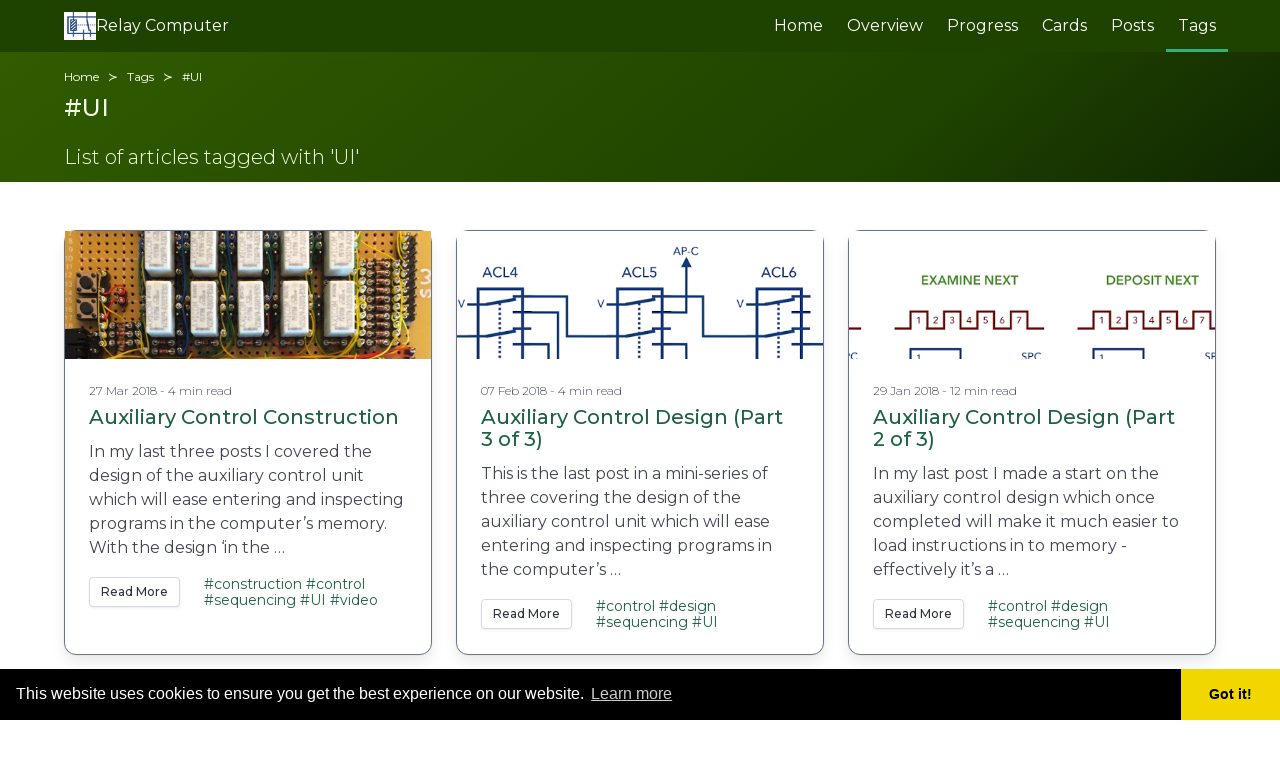

--- FILE ---
content_type: text/html; charset=utf-8
request_url: https://www.relaycomputer.co.uk/tags/ui/
body_size: 3949
content:
<!doctype html><html lang=en-gb><head><meta charset=utf-8><meta http-equiv=X-UA-Compatible content="IE=edge,chrome=1"><meta name=viewport content="width=device-width,initial-scale=1"><title>Relay Computer</title><meta name=description content="My journey in constructing an 8 bit relay computer from scratch … made from of a ton of solder, wires, lights, relays, sweat, tears, swearing and money."><meta name=robots content="index, follow"><link href=/fa/css/fontawesome.min.css rel=stylesheet><link href=/fa/css/brands.min.css rel=stylesheet><link href=/fa/css/solid.min.css rel=stylesheet><link rel=stylesheet href=/css/main.css><link rel=apple-touch-icon sizes=57x57 href=/img/favicon/apple-icon-57x57.png><link rel=apple-touch-icon sizes=60x60 href=/img/favicon/apple-icon-60x60.png><link rel=apple-touch-icon sizes=72x72 href=/img/favicon/apple-icon-72x72.png><link rel=apple-touch-icon sizes=76x76 href=/img/favicon/apple-icon-76x76.png><link rel=apple-touch-icon sizes=114x114 href=/img/favicon/apple-icon-114x114.png><link rel=apple-touch-icon sizes=120x120 href=/img/favicon/apple-icon-120x120.png><link rel=apple-touch-icon sizes=144x144 href=/img/favicon/apple-icon-144x144.png><link rel=apple-touch-icon sizes=152x152 href=/img/favicon/apple-icon-152x152.png><link rel=apple-touch-icon sizes=180x180 href=/img/favicon/apple-icon-180x180.png><link rel=icon type=image/png sizes=192x192 href=/img/favicon/android-icon-192x192.png><link rel=icon type=image/png sizes=32x32 href=/img/favicon/favicon-32x32.png><link rel=icon type=image/png sizes=96x96 href=/img/favicon/favicon-96x96.png><link rel=icon type=image/png sizes=16x16 href=/img/favicon/favicon-16x16.png><link rel=manifest href=/img/favicon/manifest.json><meta name=msapplication-TileColor content="#ffffff"><meta name=msapplication-TileImage content="/img/favicon/ms-icon-144x144.png"><meta name=theme-color content="#ffffff"><link href=/tags/ui/index.xml rel=alternate type=application/rss+xml title="Relay Computer"><link href=/tags/ui/index.xml rel=feed type=application/rss+xml title="Relay Computer"><meta property="og:url" content="https://relaycomputer.co.uk/tags/ui/"><meta property="og:site_name" content="Relay Computer"><meta property="og:title" content="UI"><meta property="og:description" content="My journey in constructing an 8 bit relay computer from scratch … made from of a ton of solder, wires, lights, relays, sweat, tears, swearing and money."><meta property="og:locale" content="en_gb"><meta property="og:type" content="website"><meta itemprop=name content="UI"><meta itemprop=description content="My journey in constructing an 8 bit relay computer from scratch … made from of a ton of solder, wires, lights, relays, sweat, tears, swearing and money."><meta itemprop=datePublished content="2018-03-27T22:07:00+00:00"><meta itemprop=dateModified content="2018-03-27T22:07:00+00:00"><meta name=twitter:card content="summary"><meta name=twitter:title content="UI"><meta name=twitter:description content="My journey in constructing an 8 bit relay computer from scratch … made from of a ton of solder, wires, lights, relays, sweat, tears, swearing and money."><script async src="https://www.googletagmanager.com/gtag/js?id=G-RNXVW69CMT"></script><script>var dnt,doNotTrack=!1;if(!0&&(dnt=navigator.doNotTrack||window.doNotTrack||navigator.msDoNotTrack,doNotTrack=dnt=="1"||dnt=="yes"),!doNotTrack){window.dataLayer=window.dataLayer||[];function gtag(){dataLayer.push(arguments)}gtag("js",new Date),gtag("config","G-RNXVW69CMT")}</script><script defer language=javascript type=text/javascript src=/js/main.min.js></script><link rel=stylesheet type=text/css href=https://cdn.jsdelivr.net/npm/cookieconsent@3/build/cookieconsent.min.css></head><body><script src=https://cdn.jsdelivr.net/npm/cookieconsent@3/build/cookieconsent.min.js data-cfasync=false></script><script>window.cookieconsent.initialise({palette:{popup:{background:"#000"},button:{background:"#f1d600"}},theme:"edgeless"})</script><nav class="navbar is-primary" role=navigation aria-label="main navigation"><div class=container><div class=navbar-brand><a href=/ class=navbar-item><img src=/img/favicon/favicon-96x96.png width=32>
Relay Computer
</a><a role=button class=navbar-burger aria-label=menu aria-expanded=false data-target=navMenu><span aria-hidden=true></span>
<span aria-hidden=true></span>
<span aria-hidden=true></span>
<span aria-hidden=true></span></a></div><div class=navbar-menu id=navMenu><div class=navbar-end><a href=/ class="navbar-item is-tab">Home
</a><a href=/pages/overview/ class="navbar-item is-tab">Overview
</a><a href=/pages/progress/ class="navbar-item is-tab">Progress
</a><a href=/cards/ class="navbar-item is-tab">Cards
</a><a href=/posts/ class="navbar-item is-tab">Posts
</a><a href=/tags/ class="navbar-item is-tab is-active">Tags</a></div></div></div></nav><section class="hero is-bold is-small is-primary"><div class="hero-body pb-3 pt-4"><div class=container><nav class="breadcrumb has-succeeds-separator is-small mb-2" aria-label=breadcrumbs><ul><li><a href=/>Home</a></li><li><a href=/tags>Tags</a></li><li class=is-active><a href=#>#UI</a></li></ul></nav><h1 class="title is-size-4">#UI</h1><h2 class=subtitle>List of articles tagged with 'UI'</h2></div></div></section><section class=section><div class=container><div class="columns is-multiline"><div class="column is-half is-one-third-widescreen"><article class=card style=height:100%><div class=card-image><figure class=image style=height:8rem;overflow:hidden><img src=/img/posts/2018/2018-03-27-4000.jpg alt="Placeholder image"></figure></div><div class=card-content><div class=content><p class="subtitle is-7 mb-2">27 Mar 2018 - 4 min read</p><p class="title is-5 mb-3"><a href=/posts/2018/03/auxiliary-control-construction/>Auxiliary Control Construction</a></p><p>In my last three posts I covered the design of the auxiliary control unit which will ease entering and inspecting programs in the computer’s memory. With the design ‘in the …</p><div class="columns is-vcentered is-mobile"><div class="column is-narrow"><a href=/posts/2018/03/auxiliary-control-construction/ class="button is-small">Read More</a></div><div class=column style=line-height:1rem><small><a href=/tags/construction>#construction
</a><a href=/tags/control>#control
</a><a href=/tags/sequencing>#sequencing
</a><a href=/tags/ui>#UI
</a><a href=/tags/video>#video</a></small></div></div></div></div></article></div><div class="column is-half is-one-third-widescreen"><article class=card style=height:100%><div class=card-image><figure class=image style=height:8rem;overflow:hidden><img src=/img/posts/2018/2018-02-07-4000.png alt="Placeholder image"></figure></div><div class=card-content><div class=content><p class="subtitle is-7 mb-2">07 Feb 2018 - 4 min read</p><p class="title is-5 mb-3"><a href=/posts/2018/02/auxiliary-control-design-part-3-of-3/>Auxiliary Control Design (Part 3 of 3)</a></p><p>This is the last post in a mini-series of three covering the design of the auxiliary control unit which will ease entering and inspecting programs in the computer&rsquo;s …</p><div class="columns is-vcentered is-mobile"><div class="column is-narrow"><a href=/posts/2018/02/auxiliary-control-design-part-3-of-3/ class="button is-small">Read More</a></div><div class=column style=line-height:1rem><small><a href=/tags/control>#control
</a><a href=/tags/design>#design
</a><a href=/tags/sequencing>#sequencing
</a><a href=/tags/ui>#UI</a></small></div></div></div></div></article></div><div class="column is-half is-one-third-widescreen"><article class=card style=height:100%><div class=card-image><figure class=image style=height:8rem;overflow:hidden><img src=/img/posts/2018/2018-01-29-4000.png alt="Placeholder image"></figure></div><div class=card-content><div class=content><p class="subtitle is-7 mb-2">29 Jan 2018 - 12 min read</p><p class="title is-5 mb-3"><a href=/posts/2018/01/auxiliary-control-design-part-2-of-3/>Auxiliary Control Design (Part 2 of 3)</a></p><p>In my last post I made a start on the auxiliary control design which once completed will make it much easier to load instructions in to memory - effectively it&rsquo;s a …</p><div class="columns is-vcentered is-mobile"><div class="column is-narrow"><a href=/posts/2018/01/auxiliary-control-design-part-2-of-3/ class="button is-small">Read More</a></div><div class=column style=line-height:1rem><small><a href=/tags/control>#control
</a><a href=/tags/design>#design
</a><a href=/tags/sequencing>#sequencing
</a><a href=/tags/ui>#UI</a></small></div></div></div></div></article></div><div class="column is-half is-one-third-widescreen"><article class=card style=height:100%><div class=card-image><figure class=image style=height:8rem;overflow:hidden><img src=/img/posts/2018/2018-01-24-4000.jpg alt="Placeholder image"></figure></div><div class=card-content><div class=content><p class="subtitle is-7 mb-2">24 Jan 2018 - 6 min read</p><p class="title is-5 mb-3"><a href=/posts/2018/01/auxiliary-control-design-part-1-of-3/>Auxiliary Control Design (Part 1 of 3)</a></p><p>My relay computer is now at the point where it can execute a program in memory without assistance. In order to do that though, of course, the program needs to be loaded into …</p><div class="columns is-vcentered is-mobile"><div class="column is-narrow"><a href=/posts/2018/01/auxiliary-control-design-part-1-of-3/ class="button is-small">Read More</a></div><div class=column style=line-height:1rem><small><a href=/tags/control>#control
</a><a href=/tags/design>#design
</a><a href=/tags/sequencing>#sequencing
</a><a href=/tags/ui>#UI</a></small></div></div></div></div></article></div><div class="column is-half is-one-third-widescreen"><article class=card style=height:100%><div class=card-image><figure class=image style=height:8rem;overflow:hidden><img src=/img/posts/2016/2016-03-29-4000.jpg alt="Placeholder image"></figure></div><div class=card-content><div class=content><p class="subtitle is-7 mb-2">29 Mar 2016 - 4 min read</p><p class="title is-5 mb-3"><a href=/posts/2016/03/user-interface-construction-instruction/>User Interface Construction: Instruction, Clock and Sequencer</a></p><p>Well, the good news is I&rsquo;ve just passed a major milestone in constructing this relay computer &mldr; it can now perform a single instruction in full firing the various …</p><div class="columns is-vcentered is-mobile"><div class="column is-narrow"><a href=/posts/2016/03/user-interface-construction-instruction/ class="button is-small">Read More</a></div><div class=column style=line-height:1rem><small><a href=/tags/construction>#construction
</a><a href=/tags/ui>#UI</a></small></div></div></div></div></article></div><div class="column is-half is-one-third-widescreen"><article class=card style=height:100%><div class=card-image><figure class=image style=height:8rem;overflow:hidden><img src=/img/posts/2015/2015-04-08-4000.png alt="Placeholder image"></figure></div><div class=card-content><div class=content><p class="subtitle is-7 mb-2">08 Apr 2015 - 4 min read</p><p class="title is-5 mb-3"><a href=/posts/2015/04/user-interface-design-instruction-clock/>User Interface Design: Instruction, Clock and Sequencer</a></p><p>Over my last seven posts I&rsquo;ve been slowly putting together the card designs so that the computer will be able to operate the MOV-8, ALU and SETAB instructions. The final …</p><div class="columns is-vcentered is-mobile"><div class="column is-narrow"><a href=/posts/2015/04/user-interface-design-instruction-clock/ class="button is-small">Read More</a></div><div class=column style=line-height:1rem><small><a href=/tags/design>#design
</a><a href=/tags/ui>#UI</a></small></div></div></div></div></article></div><div class="column is-half is-one-third-widescreen"><article class=card style=height:100%><div class=card-image><figure class=image style=height:8rem;overflow:hidden><img src=/img/posts/2014/2014-08-19-4000.JPG alt="Placeholder image"></figure></div><div class=card-content><div class=content><p class="subtitle is-7 mb-2">19 Aug 2014 - 2 min read</p><p class="title is-5 mb-3"><a href=/posts/2014/08/alu-registers-d-test-with-new-display/>ALU & Registers A-D Test with new Display Cards</a></p><p>Now that the two display cards are complete enough to display and control the status of the ALU and four registers (A-D) it&rsquo;s time to fit them to the upper enclosure. …</p><div class="columns is-vcentered is-mobile"><div class="column is-narrow"><a href=/posts/2014/08/alu-registers-d-test-with-new-display/ class="button is-small">Read More</a></div><div class=column style=line-height:1rem><small><a href=/tags/alu>#alu
</a><a href=/tags/enclosure>#enclosure
</a><a href=/tags/registers>#registers
</a><a href=/tags/ui>#UI
</a><a href=/tags/video>#video</a></small></div></div></div></div></article></div><div class="column is-half is-one-third-widescreen"><article class=card style=height:100%><div class=card-image><figure class=image style=height:8rem;overflow:hidden><img src=/img/posts/2014/2014-07-20-4000.JPG alt="Placeholder image"></figure></div><div class=card-content><div class=content><p class="subtitle is-7 mb-2">20 Jul 2014 - 5 min read</p><p class="title is-5 mb-3"><a href=/posts/2014/07/user-interface-display-b-initial-design/>User Interface: Display B Initial Design and Construction</a></p><p>In my last post I put together the beginnings of the first display card &mldr; named in a brilliant flash of nomenclature as display card A. This time I&rsquo;m turning my …</p><div class="columns is-vcentered is-mobile"><div class="column is-narrow"><a href=/posts/2014/07/user-interface-display-b-initial-design/ class="button is-small">Read More</a></div><div class=column style=line-height:1rem><small><a href=/tags/construction>#construction
</a><a href=/tags/design>#design
</a><a href=/tags/ui>#UI</a></small></div></div></div></div></article></div><div class="column is-half is-one-third-widescreen"><article class=card style=height:100%><div class=card-image><figure class=image style=height:8rem;overflow:hidden><img src=/img/posts/2014/2014-07-12-4000.jpg alt="Placeholder image"></figure></div><div class=card-content><div class=content><p class="subtitle is-7 mb-2">12 Jul 2014 - 5 min read</p><p class="title is-5 mb-3"><a href=/posts/2014/07/user-interface-display-initial-design/>User Interface: Display A Initial Design and Construction</a></p><p>Following on from working on the main data switches in my last post this time I&rsquo;ve taken the first steps in designing and constructing the first of two display cards …</p><div class="columns is-vcentered is-mobile"><div class="column is-narrow"><a href=/posts/2014/07/user-interface-display-initial-design/ class="button is-small">Read More</a></div><div class=column style=line-height:1rem><small><a href=/tags/construction>#construction
</a><a href=/tags/design>#design
</a><a href=/tags/ui>#UI</a></small></div></div></div></div></article></div><div class="column is-half is-one-third-widescreen"><article class=card style=height:100%><div class=card-image><figure class=image style=height:8rem;overflow:hidden><img src=/img/posts/2014/2014-07-05-4000.jpg alt="Placeholder image"></figure></div><div class=card-content><div class=content><p class="subtitle is-7 mb-2">05 Jul 2014 - 6 min read</p><p class="title is-5 mb-3"><a href=/posts/2014/07/user-interface-data-switches/>User Interface: Data Switches</a></p><p>Now I&rsquo;ve got a fully working ALU and four registers completed I want to take a short break from card building and turn my attention to making it easier to interact with …</p><div class="columns is-vcentered is-mobile"><div class="column is-narrow"><a href=/posts/2014/07/user-interface-data-switches/ class="button is-small">Read More</a></div><div class=column style=line-height:1rem><small><a href=/tags/construction>#construction
</a><a href=/tags/design>#design
</a><a href=/tags/ui>#UI</a></small></div></div></div></div></article></div></div></div></section><section class="hero is-small is-success"><div class="hero-body py-1"></div></section><footer class="footer pt-5"><div class=container><div class=columns><div class=column><p class=has-text-weight-semibold>On this blog</p><p><a href=https://relaycomputer.co.uk/>Home</a></p><p><a href=https://relaycomputer.co.uk/posts/>Posts</a></p><p><a href=https://relaycomputer.co.uk/tags/>Tags</a></p><p><a href=https://relaycomputer.co.uk/pages/progress/>Progress</a></p></div><div class=column><p class=has-text-weight-semibold>Related sites</p><p><a href=https://www.youtube.com/channel/UCDn07eKw2HDPIgSAGQgliAA><span class="fab fa-youtube fa-lg fa-fw"></span> YouTube Channel</a></p><p><a href=https://github.com/paul80nd><span class="fab fa-github fa-lg fa-fw"></span> GitHub Repos</a></p><p><a href=https://editor.relaycomputer.co.uk><span class="fas fa-code fa-lg fa-fw"></span> Relay Code Editor</a></p><p><a href=https://simulator.relaycomputer.co.uk><span class="fas fa-flask fa-lg fa-fw"></span> Relay Simulator</a></p></div><div class=column><p class=has-text-weight-semibold>Share this page</p><p><a href="https://www.facebook.com/sharer/sharer.php?u=https%3a%2f%2frelaycomputer.co.uk%2ftags%2fui%2f&quote=UI" target=_blank title="Share on Facebook"><i class="fab fa-square-facebook fa-2x" aria-hidden=true></i><span class=sr-only>Share on Facebook</span></a>
<a href="https://twitter.com/intent/tweet?source=https%3a%2f%2frelaycomputer.co.uk%2ftags%2fui%2f&text=UI:https%3a%2f%2frelaycomputer.co.uk%2ftags%2fui%2f" target=_blank title=Tweet><i class="fab fa-square-x-twitter fa-2x" aria-hidden=true></i><span class=sr-only>Tweet</span></a>
<a href="https://pinterest.com/pin/create/button/?url=https%3a%2f%2frelaycomputer.co.uk%2ftags%2fui%2f&description=UI" target=_blank title="Pin it"><i class="fab fa-square-pinterest fa-2x" aria-hidden=true></i><span class=sr-only>Pin it</span></a>
<a href="http://www.linkedin.com/shareArticle?mini=true&url=https%3a%2f%2frelaycomputer.co.uk%2ftags%2fui%2f&title=UI&source=https%3a%2f%2frelaycomputer.co.uk%2ftags%2fui%2f" target=_blank title="Share on LinkedIn"><i class="fab fa-linkedin fa-2x" aria-hidden=true></i><span class=sr-only>Share on LinkedIn</span></a>
<a href="/cdn-cgi/l/email-protection#80bff3f5e2eae5e3f4bdd5c9a6e2efe4f9bde8f4f4f0f3a5b3e1a5b2e6a5b2e6f2e5ece1f9e3efedf0f5f4e5f2aee3efaef5eba5b2e6f4e1e7f3a5b2e6f5e9a5b2e6" target=_blank title="Send email"><i class="fas fa-square-envelope fa-2x" aria-hidden=true></i><span class=sr-only>Send email</span></a></p></div></div></div></footer><script data-cfasync="false" src="/cdn-cgi/scripts/5c5dd728/cloudflare-static/email-decode.min.js"></script><script defer src="https://static.cloudflareinsights.com/beacon.min.js/vcd15cbe7772f49c399c6a5babf22c1241717689176015" integrity="sha512-ZpsOmlRQV6y907TI0dKBHq9Md29nnaEIPlkf84rnaERnq6zvWvPUqr2ft8M1aS28oN72PdrCzSjY4U6VaAw1EQ==" data-cf-beacon='{"version":"2024.11.0","token":"027a4d02d2ab436987c66743560b590c","r":1,"server_timing":{"name":{"cfCacheStatus":true,"cfEdge":true,"cfExtPri":true,"cfL4":true,"cfOrigin":true,"cfSpeedBrain":true},"location_startswith":null}}' crossorigin="anonymous"></script>
</body></html>

--- FILE ---
content_type: text/css; charset=utf-8
request_url: https://www.relaycomputer.co.uk/css/main.css
body_size: 68520
content:
@import"https://fonts.googleapis.com/css2?family=Montserrat:ital,wght@0,300..800;1,300..800&display=swap";:root{--bulma-control-radius:var(--bulma-radius);--bulma-control-radius-small:var(--bulma-radius-small);--bulma-control-border-width:1px;--bulma-control-height:2.5em;--bulma-control-line-height:1.5;--bulma-control-padding-vertical:calc(0.5em - 1px);--bulma-control-padding-horizontal:calc(0.75em - 1px);--bulma-control-size:var(--bulma-size-normal);--bulma-control-focus-shadow-l:50%}:root{--bulma-scheme-h:221;--bulma-scheme-s:14%;--bulma-light-l:90%;--bulma-light-invert-l:20%;--bulma-dark-l:20%;--bulma-dark-invert-l:90%;--bulma-soft-l:90%;--bulma-bold-l:20%;--bulma-soft-invert-l:20%;--bulma-bold-invert-l:90%;--bulma-hover-background-l-delta:-5%;--bulma-active-background-l-delta:-10%;--bulma-hover-border-l-delta:-10%;--bulma-active-border-l-delta:-20%;--bulma-hover-color-l-delta:-5%;--bulma-active-color-l-delta:-10%;--bulma-hover-shadow-a-delta:-0.05;--bulma-active-shadow-a-delta:-0.1;--bulma-scheme-brightness:light;--bulma-scheme-main-l:100%;--bulma-scheme-main-bis-l:98%;--bulma-scheme-main-ter-l:96%;--bulma-background-l:96%;--bulma-border-weak-l:93%;--bulma-border-l:86%;--bulma-text-weak-l:48%;--bulma-text-l:29%;--bulma-text-strong-l:21%;--bulma-text-title-l:14%;--bulma-scheme-invert-ter-l:14%;--bulma-scheme-invert-bis-l:7%;--bulma-scheme-invert-l:4%;--bulma-family-primary:"Montserrat", sans-serif;--bulma-family-secondary:"Montserrat", sans-serif;--bulma-family-code:Inconsolata, Hack, SF Mono, Roboto Mono, Source Code Pro, Ubuntu Mono, monospace;--bulma-size-small:0.75rem;--bulma-size-normal:1rem;--bulma-size-medium:1.25rem;--bulma-size-large:1.5rem;--bulma-weight-light:300;--bulma-weight-normal:400;--bulma-weight-medium:500;--bulma-weight-semibold:600;--bulma-weight-bold:700;--bulma-weight-extrabold:800;--bulma-block-spacing:1.5rem;--bulma-duration:294ms;--bulma-easing:ease-out;--bulma-radius-small:0.25rem;--bulma-radius:0.375rem;--bulma-radius-medium:0.5em;--bulma-radius-large:0.75rem;--bulma-radius-rounded:9999px;--bulma-speed:86ms;--bulma-arrow-color:var(--bulma-link);--bulma-loading-color:var(--bulma-border);--bulma-burger-h:var(--bulma-link-h);--bulma-burger-s:var(--bulma-link-s);--bulma-burger-l:var(--bulma-link-l);--bulma-burger-border-radius:0.5em;--bulma-burger-gap:5px;--bulma-burger-item-height:2px;--bulma-burger-item-width:20px;--bulma-white:hsla(var(--bulma-white-h), var(--bulma-white-s), var(--bulma-white-l), 1);--bulma-white-base:hsla(var(--bulma-white-h), var(--bulma-white-s), var(--bulma-white-l), 1);--bulma-white-rgb:255, 255, 255;--bulma-white-h:221deg;--bulma-white-s:14%;--bulma-white-l:100%;--bulma-white-invert-l:4%;--bulma-white-invert:hsl(221, 14%, 4%);--bulma-white-on-scheme-l:35%;--bulma-white-on-scheme:hsla(var(--bulma-white-h), var(--bulma-white-s), var(--bulma-white-on-scheme-l), 1);--bulma-black:hsla(var(--bulma-black-h), var(--bulma-black-s), var(--bulma-black-l), 1);--bulma-black-base:hsla(var(--bulma-black-h), var(--bulma-black-s), var(--bulma-black-l), 1);--bulma-black-rgb:8.772, 9.6764, 11.628;--bulma-black-h:221deg;--bulma-black-s:14%;--bulma-black-l:4%;--bulma-black-invert-l:100%;--bulma-black-invert:hsl(221, 14%, 100%);--bulma-black-on-scheme-l:4%;--bulma-black-on-scheme:hsla(var(--bulma-black-h), var(--bulma-black-s), var(--bulma-black-on-scheme-l), 1);--bulma-light:hsla(var(--bulma-light-h), var(--bulma-light-s), var(--bulma-light-l), 1);--bulma-light-base:hsla(var(--bulma-light-h), var(--bulma-light-s), var(--bulma-light-l), 1);--bulma-light-rgb:243.372, 244.2764, 246.228;--bulma-light-h:221deg;--bulma-light-s:14%;--bulma-light-l:96%;--bulma-light-invert-l:21%;--bulma-light-invert:hsl(221, 14%, 21%);--bulma-light-on-scheme-l:36%;--bulma-light-on-scheme:hsla(var(--bulma-light-h), var(--bulma-light-s), var(--bulma-light-on-scheme-l), 1);--bulma-dark:hsla(var(--bulma-dark-h), var(--bulma-dark-s), var(--bulma-dark-l), 1);--bulma-dark-base:hsla(var(--bulma-dark-h), var(--bulma-dark-s), var(--bulma-dark-l), 1);--bulma-dark-rgb:46.053, 50.8011, 61.047;--bulma-dark-h:221deg;--bulma-dark-s:14%;--bulma-dark-l:21%;--bulma-dark-invert-l:96%;--bulma-dark-invert:hsl(221, 14%, 96%);--bulma-dark-on-scheme-l:21%;--bulma-dark-on-scheme:hsla(var(--bulma-dark-h), var(--bulma-dark-s), var(--bulma-dark-on-scheme-l), 1);--bulma-text:hsla(var(--bulma-text-h), var(--bulma-text-s), var(--bulma-text-l), 1);--bulma-text-base:hsla(var(--bulma-text-h), var(--bulma-text-s), var(--bulma-text-l), 1);--bulma-text-rgb:63.597, 70.1539, 84.303;--bulma-text-h:221deg;--bulma-text-s:14%;--bulma-text-l:29%;--bulma-text-00-l:0%;--bulma-text-05-l:4%;--bulma-text-10-l:9%;--bulma-text-15-l:14%;--bulma-text-20-l:19%;--bulma-text-25-l:24%;--bulma-text-30-l:29%;--bulma-text-35-l:34%;--bulma-text-40-l:39%;--bulma-text-45-l:44%;--bulma-text-50-l:49%;--bulma-text-55-l:54%;--bulma-text-60-l:59%;--bulma-text-65-l:64%;--bulma-text-70-l:69%;--bulma-text-75-l:74%;--bulma-text-80-l:79%;--bulma-text-85-l:84%;--bulma-text-90-l:89%;--bulma-text-95-l:94%;--bulma-text-100-l:99%;--bulma-text-00:hsla(var(--bulma-text-h), var(--bulma-text-s), var(--bulma-text-00-l), 1);--bulma-text-00-invert-l:var(--bulma-text-60-l);--bulma-text-00-invert:hsla(var(--bulma-text-h), var(--bulma-text-s), var(--bulma-text-00-invert-l), 1);--bulma-text-05:hsla(var(--bulma-text-h), var(--bulma-text-s), var(--bulma-text-05-l), 1);--bulma-text-05-invert-l:var(--bulma-text-60-l);--bulma-text-05-invert:hsla(var(--bulma-text-h), var(--bulma-text-s), var(--bulma-text-05-invert-l), 1);--bulma-text-10:hsla(var(--bulma-text-h), var(--bulma-text-s), var(--bulma-text-10-l), 1);--bulma-text-10-invert-l:var(--bulma-text-70-l);--bulma-text-10-invert:hsla(var(--bulma-text-h), var(--bulma-text-s), var(--bulma-text-10-invert-l), 1);--bulma-text-15:hsla(var(--bulma-text-h), var(--bulma-text-s), var(--bulma-text-15-l), 1);--bulma-text-15-invert-l:var(--bulma-text-75-l);--bulma-text-15-invert:hsla(var(--bulma-text-h), var(--bulma-text-s), var(--bulma-text-15-invert-l), 1);--bulma-text-20:hsla(var(--bulma-text-h), var(--bulma-text-s), var(--bulma-text-20-l), 1);--bulma-text-20-invert-l:var(--bulma-text-85-l);--bulma-text-20-invert:hsla(var(--bulma-text-h), var(--bulma-text-s), var(--bulma-text-20-invert-l), 1);--bulma-text-25:hsla(var(--bulma-text-h), var(--bulma-text-s), var(--bulma-text-25-l), 1);--bulma-text-25-invert-l:var(--bulma-text-95-l);--bulma-text-25-invert:hsla(var(--bulma-text-h), var(--bulma-text-s), var(--bulma-text-25-invert-l), 1);--bulma-text-30:hsla(var(--bulma-text-h), var(--bulma-text-s), var(--bulma-text-30-l), 1);--bulma-text-30-invert-l:var(--bulma-text-100-l);--bulma-text-30-invert:hsla(var(--bulma-text-h), var(--bulma-text-s), var(--bulma-text-30-invert-l), 1);--bulma-text-35:hsla(var(--bulma-text-h), var(--bulma-text-s), var(--bulma-text-35-l), 1);--bulma-text-35-invert-l:var(--bulma-text-100-l);--bulma-text-35-invert:hsla(var(--bulma-text-h), var(--bulma-text-s), var(--bulma-text-35-invert-l), 1);--bulma-text-40:hsla(var(--bulma-text-h), var(--bulma-text-s), var(--bulma-text-40-l), 1);--bulma-text-40-invert-l:var(--bulma-text-100-l);--bulma-text-40-invert:hsla(var(--bulma-text-h), var(--bulma-text-s), var(--bulma-text-40-invert-l), 1);--bulma-text-45:hsla(var(--bulma-text-h), var(--bulma-text-s), var(--bulma-text-45-l), 1);--bulma-text-45-invert-l:var(--bulma-text-100-l);--bulma-text-45-invert:hsla(var(--bulma-text-h), var(--bulma-text-s), var(--bulma-text-45-invert-l), 1);--bulma-text-50:hsla(var(--bulma-text-h), var(--bulma-text-s), var(--bulma-text-50-l), 1);--bulma-text-50-invert-l:var(--bulma-text-100-l);--bulma-text-50-invert:hsla(var(--bulma-text-h), var(--bulma-text-s), var(--bulma-text-50-invert-l), 1);--bulma-text-55:hsla(var(--bulma-text-h), var(--bulma-text-s), var(--bulma-text-55-l), 1);--bulma-text-55-invert-l:var(--bulma-text-100-l);--bulma-text-55-invert:hsla(var(--bulma-text-h), var(--bulma-text-s), var(--bulma-text-55-invert-l), 1);--bulma-text-60:hsla(var(--bulma-text-h), var(--bulma-text-s), var(--bulma-text-60-l), 1);--bulma-text-60-invert-l:var(--bulma-text-05-l);--bulma-text-60-invert:hsla(var(--bulma-text-h), var(--bulma-text-s), var(--bulma-text-60-invert-l), 1);--bulma-text-65:hsla(var(--bulma-text-h), var(--bulma-text-s), var(--bulma-text-65-l), 1);--bulma-text-65-invert-l:var(--bulma-text-05-l);--bulma-text-65-invert:hsla(var(--bulma-text-h), var(--bulma-text-s), var(--bulma-text-65-invert-l), 1);--bulma-text-70:hsla(var(--bulma-text-h), var(--bulma-text-s), var(--bulma-text-70-l), 1);--bulma-text-70-invert-l:var(--bulma-text-10-l);--bulma-text-70-invert:hsla(var(--bulma-text-h), var(--bulma-text-s), var(--bulma-text-70-invert-l), 1);--bulma-text-75:hsla(var(--bulma-text-h), var(--bulma-text-s), var(--bulma-text-75-l), 1);--bulma-text-75-invert-l:var(--bulma-text-15-l);--bulma-text-75-invert:hsla(var(--bulma-text-h), var(--bulma-text-s), var(--bulma-text-75-invert-l), 1);--bulma-text-80:hsla(var(--bulma-text-h), var(--bulma-text-s), var(--bulma-text-80-l), 1);--bulma-text-80-invert-l:var(--bulma-text-15-l);--bulma-text-80-invert:hsla(var(--bulma-text-h), var(--bulma-text-s), var(--bulma-text-80-invert-l), 1);--bulma-text-85:hsla(var(--bulma-text-h), var(--bulma-text-s), var(--bulma-text-85-l), 1);--bulma-text-85-invert-l:var(--bulma-text-20-l);--bulma-text-85-invert:hsla(var(--bulma-text-h), var(--bulma-text-s), var(--bulma-text-85-invert-l), 1);--bulma-text-90:hsla(var(--bulma-text-h), var(--bulma-text-s), var(--bulma-text-90-l), 1);--bulma-text-90-invert-l:var(--bulma-text-20-l);--bulma-text-90-invert:hsla(var(--bulma-text-h), var(--bulma-text-s), var(--bulma-text-90-invert-l), 1);--bulma-text-95:hsla(var(--bulma-text-h), var(--bulma-text-s), var(--bulma-text-95-l), 1);--bulma-text-95-invert-l:var(--bulma-text-25-l);--bulma-text-95-invert:hsla(var(--bulma-text-h), var(--bulma-text-s), var(--bulma-text-95-invert-l), 1);--bulma-text-100:hsla(var(--bulma-text-h), var(--bulma-text-s), var(--bulma-text-100-l), 1);--bulma-text-100-invert-l:var(--bulma-text-25-l);--bulma-text-100-invert:hsla(var(--bulma-text-h), var(--bulma-text-s), var(--bulma-text-100-invert-l), 1);--bulma-text-invert-l:var(--bulma-text-100-l);--bulma-text-invert:hsla(var(--bulma-text-h), var(--bulma-text-s), var(--bulma-text-invert-l), 1);--bulma-text-light-l:var(--bulma-text-90-l);--bulma-text-light:hsla(var(--bulma-text-h), var(--bulma-text-s), var(--bulma-text-light-l), 1);--bulma-text-light-invert-l:var(--bulma-text-20-l);--bulma-text-light-invert:hsla(var(--bulma-text-h), var(--bulma-text-s), var(--bulma-text-light-invert-l), 1);--bulma-text-dark-l:var(--bulma-text-10-l);--bulma-text-dark:hsla(var(--bulma-text-h), var(--bulma-text-s), var(--bulma-text-dark-l), 1);--bulma-text-dark-invert-l:var(--bulma-text-70-l);--bulma-text-dark-invert:hsla(var(--bulma-text-h), var(--bulma-text-s), var(--bulma-text-dark-invert-l), 1);--bulma-text-soft:hsla(var(--bulma-text-h), var(--bulma-text-s), var(--bulma-soft-l), 1);--bulma-text-bold:hsla(var(--bulma-text-h), var(--bulma-text-s), var(--bulma-bold-l), 1);--bulma-text-soft-invert:hsla(var(--bulma-text-h), var(--bulma-text-s), var(--bulma-soft-invert-l), 1);--bulma-text-bold-invert:hsla(var(--bulma-text-h), var(--bulma-text-s), var(--bulma-bold-invert-l), 1);--bulma-text-on-scheme-l:29%;--bulma-text-on-scheme:hsla(var(--bulma-text-h), var(--bulma-text-s), var(--bulma-text-on-scheme-l), 1);--bulma-primary:hsla(var(--bulma-primary-h), var(--bulma-primary-s), var(--bulma-primary-l), 1);--bulma-primary-base:hsla(var(--bulma-primary-h), var(--bulma-primary-s), var(--bulma-primary-l), 1);--bulma-primary-rgb:29.835, 66.3, 0;--bulma-primary-h:93deg;--bulma-primary-s:100%;--bulma-primary-l:13%;--bulma-primary-00-l:0%;--bulma-primary-05-l:3%;--bulma-primary-10-l:8%;--bulma-primary-15-l:13%;--bulma-primary-20-l:18%;--bulma-primary-25-l:23%;--bulma-primary-30-l:28%;--bulma-primary-35-l:33%;--bulma-primary-40-l:38%;--bulma-primary-45-l:43%;--bulma-primary-50-l:48%;--bulma-primary-55-l:53%;--bulma-primary-60-l:58%;--bulma-primary-65-l:63%;--bulma-primary-70-l:68%;--bulma-primary-75-l:73%;--bulma-primary-80-l:78%;--bulma-primary-85-l:83%;--bulma-primary-90-l:88%;--bulma-primary-95-l:93%;--bulma-primary-100-l:98%;--bulma-primary-00:hsla(var(--bulma-primary-h), var(--bulma-primary-s), var(--bulma-primary-00-l), 1);--bulma-primary-00-invert-l:var(--bulma-primary-35-l);--bulma-primary-00-invert:hsla(var(--bulma-primary-h), var(--bulma-primary-s), var(--bulma-primary-00-invert-l), 1);--bulma-primary-05:hsla(var(--bulma-primary-h), var(--bulma-primary-s), var(--bulma-primary-05-l), 1);--bulma-primary-05-invert-l:var(--bulma-primary-40-l);--bulma-primary-05-invert:hsla(var(--bulma-primary-h), var(--bulma-primary-s), var(--bulma-primary-05-invert-l), 1);--bulma-primary-10:hsla(var(--bulma-primary-h), var(--bulma-primary-s), var(--bulma-primary-10-l), 1);--bulma-primary-10-invert-l:var(--bulma-primary-45-l);--bulma-primary-10-invert:hsla(var(--bulma-primary-h), var(--bulma-primary-s), var(--bulma-primary-10-invert-l), 1);--bulma-primary-15:hsla(var(--bulma-primary-h), var(--bulma-primary-s), var(--bulma-primary-15-l), 1);--bulma-primary-15-invert-l:var(--bulma-primary-65-l);--bulma-primary-15-invert:hsla(var(--bulma-primary-h), var(--bulma-primary-s), var(--bulma-primary-15-invert-l), 1);--bulma-primary-20:hsla(var(--bulma-primary-h), var(--bulma-primary-s), var(--bulma-primary-20-l), 1);--bulma-primary-20-invert-l:var(--bulma-primary-100-l);--bulma-primary-20-invert:hsla(var(--bulma-primary-h), var(--bulma-primary-s), var(--bulma-primary-20-invert-l), 1);--bulma-primary-25:hsla(var(--bulma-primary-h), var(--bulma-primary-s), var(--bulma-primary-25-l), 1);--bulma-primary-25-invert-l:var(--bulma-primary-100-l);--bulma-primary-25-invert:hsla(var(--bulma-primary-h), var(--bulma-primary-s), var(--bulma-primary-25-invert-l), 1);--bulma-primary-30:hsla(var(--bulma-primary-h), var(--bulma-primary-s), var(--bulma-primary-30-l), 1);--bulma-primary-30-invert-l:var(--bulma-primary-100-l);--bulma-primary-30-invert:hsla(var(--bulma-primary-h), var(--bulma-primary-s), var(--bulma-primary-30-invert-l), 1);--bulma-primary-35:hsla(var(--bulma-primary-h), var(--bulma-primary-s), var(--bulma-primary-35-l), 1);--bulma-primary-35-invert-l:var(--bulma-primary-00-l);--bulma-primary-35-invert:hsla(var(--bulma-primary-h), var(--bulma-primary-s), var(--bulma-primary-35-invert-l), 1);--bulma-primary-40:hsla(var(--bulma-primary-h), var(--bulma-primary-s), var(--bulma-primary-40-l), 1);--bulma-primary-40-invert-l:var(--bulma-primary-05-l);--bulma-primary-40-invert:hsla(var(--bulma-primary-h), var(--bulma-primary-s), var(--bulma-primary-40-invert-l), 1);--bulma-primary-45:hsla(var(--bulma-primary-h), var(--bulma-primary-s), var(--bulma-primary-45-l), 1);--bulma-primary-45-invert-l:var(--bulma-primary-10-l);--bulma-primary-45-invert:hsla(var(--bulma-primary-h), var(--bulma-primary-s), var(--bulma-primary-45-invert-l), 1);--bulma-primary-50:hsla(var(--bulma-primary-h), var(--bulma-primary-s), var(--bulma-primary-50-l), 1);--bulma-primary-50-invert-l:var(--bulma-primary-10-l);--bulma-primary-50-invert:hsla(var(--bulma-primary-h), var(--bulma-primary-s), var(--bulma-primary-50-invert-l), 1);--bulma-primary-55:hsla(var(--bulma-primary-h), var(--bulma-primary-s), var(--bulma-primary-55-l), 1);--bulma-primary-55-invert-l:var(--bulma-primary-10-l);--bulma-primary-55-invert:hsla(var(--bulma-primary-h), var(--bulma-primary-s), var(--bulma-primary-55-invert-l), 1);--bulma-primary-60:hsla(var(--bulma-primary-h), var(--bulma-primary-s), var(--bulma-primary-60-l), 1);--bulma-primary-60-invert-l:var(--bulma-primary-10-l);--bulma-primary-60-invert:hsla(var(--bulma-primary-h), var(--bulma-primary-s), var(--bulma-primary-60-invert-l), 1);--bulma-primary-65:hsla(var(--bulma-primary-h), var(--bulma-primary-s), var(--bulma-primary-65-l), 1);--bulma-primary-65-invert-l:var(--bulma-primary-15-l);--bulma-primary-65-invert:hsla(var(--bulma-primary-h), var(--bulma-primary-s), var(--bulma-primary-65-invert-l), 1);--bulma-primary-70:hsla(var(--bulma-primary-h), var(--bulma-primary-s), var(--bulma-primary-70-l), 1);--bulma-primary-70-invert-l:var(--bulma-primary-15-l);--bulma-primary-70-invert:hsla(var(--bulma-primary-h), var(--bulma-primary-s), var(--bulma-primary-70-invert-l), 1);--bulma-primary-75:hsla(var(--bulma-primary-h), var(--bulma-primary-s), var(--bulma-primary-75-l), 1);--bulma-primary-75-invert-l:var(--bulma-primary-15-l);--bulma-primary-75-invert:hsla(var(--bulma-primary-h), var(--bulma-primary-s), var(--bulma-primary-75-invert-l), 1);--bulma-primary-80:hsla(var(--bulma-primary-h), var(--bulma-primary-s), var(--bulma-primary-80-l), 1);--bulma-primary-80-invert-l:var(--bulma-primary-15-l);--bulma-primary-80-invert:hsla(var(--bulma-primary-h), var(--bulma-primary-s), var(--bulma-primary-80-invert-l), 1);--bulma-primary-85:hsla(var(--bulma-primary-h), var(--bulma-primary-s), var(--bulma-primary-85-l), 1);--bulma-primary-85-invert-l:var(--bulma-primary-15-l);--bulma-primary-85-invert:hsla(var(--bulma-primary-h), var(--bulma-primary-s), var(--bulma-primary-85-invert-l), 1);--bulma-primary-90:hsla(var(--bulma-primary-h), var(--bulma-primary-s), var(--bulma-primary-90-l), 1);--bulma-primary-90-invert-l:var(--bulma-primary-15-l);--bulma-primary-90-invert:hsla(var(--bulma-primary-h), var(--bulma-primary-s), var(--bulma-primary-90-invert-l), 1);--bulma-primary-95:hsla(var(--bulma-primary-h), var(--bulma-primary-s), var(--bulma-primary-95-l), 1);--bulma-primary-95-invert-l:var(--bulma-primary-15-l);--bulma-primary-95-invert:hsla(var(--bulma-primary-h), var(--bulma-primary-s), var(--bulma-primary-95-invert-l), 1);--bulma-primary-100:hsla(var(--bulma-primary-h), var(--bulma-primary-s), var(--bulma-primary-100-l), 1);--bulma-primary-100-invert-l:var(--bulma-primary-15-l);--bulma-primary-100-invert:hsla(var(--bulma-primary-h), var(--bulma-primary-s), var(--bulma-primary-100-invert-l), 1);--bulma-primary-invert-l:var(--bulma-primary-65-l);--bulma-primary-invert:hsla(var(--bulma-primary-h), var(--bulma-primary-s), var(--bulma-primary-invert-l), 1);--bulma-primary-light-l:var(--bulma-primary-90-l);--bulma-primary-light:hsla(var(--bulma-primary-h), var(--bulma-primary-s), var(--bulma-primary-light-l), 1);--bulma-primary-light-invert-l:var(--bulma-primary-15-l);--bulma-primary-light-invert:hsla(var(--bulma-primary-h), var(--bulma-primary-s), var(--bulma-primary-light-invert-l), 1);--bulma-primary-dark-l:var(--bulma-primary-10-l);--bulma-primary-dark:hsla(var(--bulma-primary-h), var(--bulma-primary-s), var(--bulma-primary-dark-l), 1);--bulma-primary-dark-invert-l:var(--bulma-primary-45-l);--bulma-primary-dark-invert:hsla(var(--bulma-primary-h), var(--bulma-primary-s), var(--bulma-primary-dark-invert-l), 1);--bulma-primary-soft:hsla(var(--bulma-primary-h), var(--bulma-primary-s), var(--bulma-soft-l), 1);--bulma-primary-bold:hsla(var(--bulma-primary-h), var(--bulma-primary-s), var(--bulma-bold-l), 1);--bulma-primary-soft-invert:hsla(var(--bulma-primary-h), var(--bulma-primary-s), var(--bulma-soft-invert-l), 1);--bulma-primary-bold-invert:hsla(var(--bulma-primary-h), var(--bulma-primary-s), var(--bulma-bold-invert-l), 1);--bulma-primary-on-scheme-l:13%;--bulma-primary-on-scheme:hsla(var(--bulma-primary-h), var(--bulma-primary-s), var(--bulma-primary-on-scheme-l), 1);--bulma-link:hsla(var(--bulma-link-h), var(--bulma-link-s), var(--bulma-link-l), 1);--bulma-link-base:hsla(var(--bulma-link-h), var(--bulma-link-s), var(--bulma-link-l), 1);--bulma-link-rgb:53.9325, 175.5675, 120.83175;--bulma-link-h:153deg;--bulma-link-s:53%;--bulma-link-l:45%;--bulma-link-00-l:0%;--bulma-link-05-l:5%;--bulma-link-10-l:10%;--bulma-link-15-l:15%;--bulma-link-20-l:20%;--bulma-link-25-l:25%;--bulma-link-30-l:30%;--bulma-link-35-l:35%;--bulma-link-40-l:40%;--bulma-link-45-l:45%;--bulma-link-50-l:50%;--bulma-link-55-l:55%;--bulma-link-60-l:60%;--bulma-link-65-l:65%;--bulma-link-70-l:70%;--bulma-link-75-l:75%;--bulma-link-80-l:80%;--bulma-link-85-l:85%;--bulma-link-90-l:90%;--bulma-link-95-l:95%;--bulma-link-100-l:100%;--bulma-link-00:hsla(var(--bulma-link-h), var(--bulma-link-s), var(--bulma-link-00-l), 1);--bulma-link-00-invert-l:var(--bulma-link-40-l);--bulma-link-00-invert:hsla(var(--bulma-link-h), var(--bulma-link-s), var(--bulma-link-00-invert-l), 1);--bulma-link-05:hsla(var(--bulma-link-h), var(--bulma-link-s), var(--bulma-link-05-l), 1);--bulma-link-05-invert-l:var(--bulma-link-45-l);--bulma-link-05-invert:hsla(var(--bulma-link-h), var(--bulma-link-s), var(--bulma-link-05-invert-l), 1);--bulma-link-10:hsla(var(--bulma-link-h), var(--bulma-link-s), var(--bulma-link-10-l), 1);--bulma-link-10-invert-l:var(--bulma-link-60-l);--bulma-link-10-invert:hsla(var(--bulma-link-h), var(--bulma-link-s), var(--bulma-link-10-invert-l), 1);--bulma-link-15:hsla(var(--bulma-link-h), var(--bulma-link-s), var(--bulma-link-15-l), 1);--bulma-link-15-invert-l:var(--bulma-link-80-l);--bulma-link-15-invert:hsla(var(--bulma-link-h), var(--bulma-link-s), var(--bulma-link-15-invert-l), 1);--bulma-link-20:hsla(var(--bulma-link-h), var(--bulma-link-s), var(--bulma-link-20-l), 1);--bulma-link-20-invert-l:var(--bulma-link-100-l);--bulma-link-20-invert:hsla(var(--bulma-link-h), var(--bulma-link-s), var(--bulma-link-20-invert-l), 1);--bulma-link-25:hsla(var(--bulma-link-h), var(--bulma-link-s), var(--bulma-link-25-l), 1);--bulma-link-25-invert-l:var(--bulma-link-100-l);--bulma-link-25-invert:hsla(var(--bulma-link-h), var(--bulma-link-s), var(--bulma-link-25-invert-l), 1);--bulma-link-30:hsla(var(--bulma-link-h), var(--bulma-link-s), var(--bulma-link-30-l), 1);--bulma-link-30-invert-l:var(--bulma-link-100-l);--bulma-link-30-invert:hsla(var(--bulma-link-h), var(--bulma-link-s), var(--bulma-link-30-invert-l), 1);--bulma-link-35:hsla(var(--bulma-link-h), var(--bulma-link-s), var(--bulma-link-35-l), 1);--bulma-link-35-invert-l:var(--bulma-link-100-l);--bulma-link-35-invert:hsla(var(--bulma-link-h), var(--bulma-link-s), var(--bulma-link-35-invert-l), 1);--bulma-link-40:hsla(var(--bulma-link-h), var(--bulma-link-s), var(--bulma-link-40-l), 1);--bulma-link-40-invert-l:var(--bulma-link-00-l);--bulma-link-40-invert:hsla(var(--bulma-link-h), var(--bulma-link-s), var(--bulma-link-40-invert-l), 1);--bulma-link-45:hsla(var(--bulma-link-h), var(--bulma-link-s), var(--bulma-link-45-l), 1);--bulma-link-45-invert-l:var(--bulma-link-05-l);--bulma-link-45-invert:hsla(var(--bulma-link-h), var(--bulma-link-s), var(--bulma-link-45-invert-l), 1);--bulma-link-50:hsla(var(--bulma-link-h), var(--bulma-link-s), var(--bulma-link-50-l), 1);--bulma-link-50-invert-l:var(--bulma-link-05-l);--bulma-link-50-invert:hsla(var(--bulma-link-h), var(--bulma-link-s), var(--bulma-link-50-invert-l), 1);--bulma-link-55:hsla(var(--bulma-link-h), var(--bulma-link-s), var(--bulma-link-55-l), 1);--bulma-link-55-invert-l:var(--bulma-link-05-l);--bulma-link-55-invert:hsla(var(--bulma-link-h), var(--bulma-link-s), var(--bulma-link-55-invert-l), 1);--bulma-link-60:hsla(var(--bulma-link-h), var(--bulma-link-s), var(--bulma-link-60-l), 1);--bulma-link-60-invert-l:var(--bulma-link-10-l);--bulma-link-60-invert:hsla(var(--bulma-link-h), var(--bulma-link-s), var(--bulma-link-60-invert-l), 1);--bulma-link-65:hsla(var(--bulma-link-h), var(--bulma-link-s), var(--bulma-link-65-l), 1);--bulma-link-65-invert-l:var(--bulma-link-10-l);--bulma-link-65-invert:hsla(var(--bulma-link-h), var(--bulma-link-s), var(--bulma-link-65-invert-l), 1);--bulma-link-70:hsla(var(--bulma-link-h), var(--bulma-link-s), var(--bulma-link-70-l), 1);--bulma-link-70-invert-l:var(--bulma-link-10-l);--bulma-link-70-invert:hsla(var(--bulma-link-h), var(--bulma-link-s), var(--bulma-link-70-invert-l), 1);--bulma-link-75:hsla(var(--bulma-link-h), var(--bulma-link-s), var(--bulma-link-75-l), 1);--bulma-link-75-invert-l:var(--bulma-link-10-l);--bulma-link-75-invert:hsla(var(--bulma-link-h), var(--bulma-link-s), var(--bulma-link-75-invert-l), 1);--bulma-link-80:hsla(var(--bulma-link-h), var(--bulma-link-s), var(--bulma-link-80-l), 1);--bulma-link-80-invert-l:var(--bulma-link-15-l);--bulma-link-80-invert:hsla(var(--bulma-link-h), var(--bulma-link-s), var(--bulma-link-80-invert-l), 1);--bulma-link-85:hsla(var(--bulma-link-h), var(--bulma-link-s), var(--bulma-link-85-l), 1);--bulma-link-85-invert-l:var(--bulma-link-15-l);--bulma-link-85-invert:hsla(var(--bulma-link-h), var(--bulma-link-s), var(--bulma-link-85-invert-l), 1);--bulma-link-90:hsla(var(--bulma-link-h), var(--bulma-link-s), var(--bulma-link-90-l), 1);--bulma-link-90-invert-l:var(--bulma-link-15-l);--bulma-link-90-invert:hsla(var(--bulma-link-h), var(--bulma-link-s), var(--bulma-link-90-invert-l), 1);--bulma-link-95:hsla(var(--bulma-link-h), var(--bulma-link-s), var(--bulma-link-95-l), 1);--bulma-link-95-invert-l:var(--bulma-link-15-l);--bulma-link-95-invert:hsla(var(--bulma-link-h), var(--bulma-link-s), var(--bulma-link-95-invert-l), 1);--bulma-link-100:hsla(var(--bulma-link-h), var(--bulma-link-s), var(--bulma-link-100-l), 1);--bulma-link-100-invert-l:var(--bulma-link-20-l);--bulma-link-100-invert:hsla(var(--bulma-link-h), var(--bulma-link-s), var(--bulma-link-100-invert-l), 1);--bulma-link-invert-l:var(--bulma-link-05-l);--bulma-link-invert:hsla(var(--bulma-link-h), var(--bulma-link-s), var(--bulma-link-invert-l), 1);--bulma-link-light-l:var(--bulma-link-90-l);--bulma-link-light:hsla(var(--bulma-link-h), var(--bulma-link-s), var(--bulma-link-light-l), 1);--bulma-link-light-invert-l:var(--bulma-link-15-l);--bulma-link-light-invert:hsla(var(--bulma-link-h), var(--bulma-link-s), var(--bulma-link-light-invert-l), 1);--bulma-link-dark-l:var(--bulma-link-10-l);--bulma-link-dark:hsla(var(--bulma-link-h), var(--bulma-link-s), var(--bulma-link-dark-l), 1);--bulma-link-dark-invert-l:var(--bulma-link-60-l);--bulma-link-dark-invert:hsla(var(--bulma-link-h), var(--bulma-link-s), var(--bulma-link-dark-invert-l), 1);--bulma-link-soft:hsla(var(--bulma-link-h), var(--bulma-link-s), var(--bulma-soft-l), 1);--bulma-link-bold:hsla(var(--bulma-link-h), var(--bulma-link-s), var(--bulma-bold-l), 1);--bulma-link-soft-invert:hsla(var(--bulma-link-h), var(--bulma-link-s), var(--bulma-soft-invert-l), 1);--bulma-link-bold-invert:hsla(var(--bulma-link-h), var(--bulma-link-s), var(--bulma-bold-invert-l), 1);--bulma-link-on-scheme-l:25%;--bulma-link-on-scheme:hsla(var(--bulma-link-h), var(--bulma-link-s), var(--bulma-link-on-scheme-l), 1);--bulma-info:hsla(var(--bulma-info-h), var(--bulma-info-s), var(--bulma-info-l), 1);--bulma-info-base:hsla(var(--bulma-info-h), var(--bulma-info-s), var(--bulma-info-l), 1);--bulma-info-rgb:102, 209.1, 255;--bulma-info-h:198deg;--bulma-info-s:100%;--bulma-info-l:70%;--bulma-info-00-l:0%;--bulma-info-05-l:5%;--bulma-info-10-l:10%;--bulma-info-15-l:15%;--bulma-info-20-l:20%;--bulma-info-25-l:25%;--bulma-info-30-l:30%;--bulma-info-35-l:35%;--bulma-info-40-l:40%;--bulma-info-45-l:45%;--bulma-info-50-l:50%;--bulma-info-55-l:55%;--bulma-info-60-l:60%;--bulma-info-65-l:65%;--bulma-info-70-l:70%;--bulma-info-75-l:75%;--bulma-info-80-l:80%;--bulma-info-85-l:85%;--bulma-info-90-l:90%;--bulma-info-95-l:95%;--bulma-info-100-l:100%;--bulma-info-00:hsla(var(--bulma-info-h), var(--bulma-info-s), var(--bulma-info-00-l), 1);--bulma-info-00-invert-l:var(--bulma-info-45-l);--bulma-info-00-invert:hsla(var(--bulma-info-h), var(--bulma-info-s), var(--bulma-info-00-invert-l), 1);--bulma-info-05:hsla(var(--bulma-info-h), var(--bulma-info-s), var(--bulma-info-05-l), 1);--bulma-info-05-invert-l:var(--bulma-info-50-l);--bulma-info-05-invert:hsla(var(--bulma-info-h), var(--bulma-info-s), var(--bulma-info-05-invert-l), 1);--bulma-info-10:hsla(var(--bulma-info-h), var(--bulma-info-s), var(--bulma-info-10-l), 1);--bulma-info-10-invert-l:var(--bulma-info-60-l);--bulma-info-10-invert:hsla(var(--bulma-info-h), var(--bulma-info-s), var(--bulma-info-10-invert-l), 1);--bulma-info-15:hsla(var(--bulma-info-h), var(--bulma-info-s), var(--bulma-info-15-l), 1);--bulma-info-15-invert-l:var(--bulma-info-80-l);--bulma-info-15-invert:hsla(var(--bulma-info-h), var(--bulma-info-s), var(--bulma-info-15-invert-l), 1);--bulma-info-20:hsla(var(--bulma-info-h), var(--bulma-info-s), var(--bulma-info-20-l), 1);--bulma-info-20-invert-l:var(--bulma-info-95-l);--bulma-info-20-invert:hsla(var(--bulma-info-h), var(--bulma-info-s), var(--bulma-info-20-invert-l), 1);--bulma-info-25:hsla(var(--bulma-info-h), var(--bulma-info-s), var(--bulma-info-25-l), 1);--bulma-info-25-invert-l:var(--bulma-info-100-l);--bulma-info-25-invert:hsla(var(--bulma-info-h), var(--bulma-info-s), var(--bulma-info-25-invert-l), 1);--bulma-info-30:hsla(var(--bulma-info-h), var(--bulma-info-s), var(--bulma-info-30-l), 1);--bulma-info-30-invert-l:var(--bulma-info-100-l);--bulma-info-30-invert:hsla(var(--bulma-info-h), var(--bulma-info-s), var(--bulma-info-30-invert-l), 1);--bulma-info-35:hsla(var(--bulma-info-h), var(--bulma-info-s), var(--bulma-info-35-l), 1);--bulma-info-35-invert-l:var(--bulma-info-100-l);--bulma-info-35-invert:hsla(var(--bulma-info-h), var(--bulma-info-s), var(--bulma-info-35-invert-l), 1);--bulma-info-40:hsla(var(--bulma-info-h), var(--bulma-info-s), var(--bulma-info-40-l), 1);--bulma-info-40-invert-l:var(--bulma-info-100-l);--bulma-info-40-invert:hsla(var(--bulma-info-h), var(--bulma-info-s), var(--bulma-info-40-invert-l), 1);--bulma-info-45:hsla(var(--bulma-info-h), var(--bulma-info-s), var(--bulma-info-45-l), 1);--bulma-info-45-invert-l:var(--bulma-info-00-l);--bulma-info-45-invert:hsla(var(--bulma-info-h), var(--bulma-info-s), var(--bulma-info-45-invert-l), 1);--bulma-info-50:hsla(var(--bulma-info-h), var(--bulma-info-s), var(--bulma-info-50-l), 1);--bulma-info-50-invert-l:var(--bulma-info-05-l);--bulma-info-50-invert:hsla(var(--bulma-info-h), var(--bulma-info-s), var(--bulma-info-50-invert-l), 1);--bulma-info-55:hsla(var(--bulma-info-h), var(--bulma-info-s), var(--bulma-info-55-l), 1);--bulma-info-55-invert-l:var(--bulma-info-05-l);--bulma-info-55-invert:hsla(var(--bulma-info-h), var(--bulma-info-s), var(--bulma-info-55-invert-l), 1);--bulma-info-60:hsla(var(--bulma-info-h), var(--bulma-info-s), var(--bulma-info-60-l), 1);--bulma-info-60-invert-l:var(--bulma-info-10-l);--bulma-info-60-invert:hsla(var(--bulma-info-h), var(--bulma-info-s), var(--bulma-info-60-invert-l), 1);--bulma-info-65:hsla(var(--bulma-info-h), var(--bulma-info-s), var(--bulma-info-65-l), 1);--bulma-info-65-invert-l:var(--bulma-info-10-l);--bulma-info-65-invert:hsla(var(--bulma-info-h), var(--bulma-info-s), var(--bulma-info-65-invert-l), 1);--bulma-info-70:hsla(var(--bulma-info-h), var(--bulma-info-s), var(--bulma-info-70-l), 1);--bulma-info-70-invert-l:var(--bulma-info-10-l);--bulma-info-70-invert:hsla(var(--bulma-info-h), var(--bulma-info-s), var(--bulma-info-70-invert-l), 1);--bulma-info-75:hsla(var(--bulma-info-h), var(--bulma-info-s), var(--bulma-info-75-l), 1);--bulma-info-75-invert-l:var(--bulma-info-10-l);--bulma-info-75-invert:hsla(var(--bulma-info-h), var(--bulma-info-s), var(--bulma-info-75-invert-l), 1);--bulma-info-80:hsla(var(--bulma-info-h), var(--bulma-info-s), var(--bulma-info-80-l), 1);--bulma-info-80-invert-l:var(--bulma-info-15-l);--bulma-info-80-invert:hsla(var(--bulma-info-h), var(--bulma-info-s), var(--bulma-info-80-invert-l), 1);--bulma-info-85:hsla(var(--bulma-info-h), var(--bulma-info-s), var(--bulma-info-85-l), 1);--bulma-info-85-invert-l:var(--bulma-info-15-l);--bulma-info-85-invert:hsla(var(--bulma-info-h), var(--bulma-info-s), var(--bulma-info-85-invert-l), 1);--bulma-info-90:hsla(var(--bulma-info-h), var(--bulma-info-s), var(--bulma-info-90-l), 1);--bulma-info-90-invert-l:var(--bulma-info-15-l);--bulma-info-90-invert:hsla(var(--bulma-info-h), var(--bulma-info-s), var(--bulma-info-90-invert-l), 1);--bulma-info-95:hsla(var(--bulma-info-h), var(--bulma-info-s), var(--bulma-info-95-l), 1);--bulma-info-95-invert-l:var(--bulma-info-20-l);--bulma-info-95-invert:hsla(var(--bulma-info-h), var(--bulma-info-s), var(--bulma-info-95-invert-l), 1);--bulma-info-100:hsla(var(--bulma-info-h), var(--bulma-info-s), var(--bulma-info-100-l), 1);--bulma-info-100-invert-l:var(--bulma-info-20-l);--bulma-info-100-invert:hsla(var(--bulma-info-h), var(--bulma-info-s), var(--bulma-info-100-invert-l), 1);--bulma-info-invert-l:var(--bulma-info-10-l);--bulma-info-invert:hsla(var(--bulma-info-h), var(--bulma-info-s), var(--bulma-info-invert-l), 1);--bulma-info-light-l:var(--bulma-info-90-l);--bulma-info-light:hsla(var(--bulma-info-h), var(--bulma-info-s), var(--bulma-info-light-l), 1);--bulma-info-light-invert-l:var(--bulma-info-15-l);--bulma-info-light-invert:hsla(var(--bulma-info-h), var(--bulma-info-s), var(--bulma-info-light-invert-l), 1);--bulma-info-dark-l:var(--bulma-info-10-l);--bulma-info-dark:hsla(var(--bulma-info-h), var(--bulma-info-s), var(--bulma-info-dark-l), 1);--bulma-info-dark-invert-l:var(--bulma-info-60-l);--bulma-info-dark-invert:hsla(var(--bulma-info-h), var(--bulma-info-s), var(--bulma-info-dark-invert-l), 1);--bulma-info-soft:hsla(var(--bulma-info-h), var(--bulma-info-s), var(--bulma-soft-l), 1);--bulma-info-bold:hsla(var(--bulma-info-h), var(--bulma-info-s), var(--bulma-bold-l), 1);--bulma-info-soft-invert:hsla(var(--bulma-info-h), var(--bulma-info-s), var(--bulma-soft-invert-l), 1);--bulma-info-bold-invert:hsla(var(--bulma-info-h), var(--bulma-info-s), var(--bulma-bold-invert-l), 1);--bulma-info-on-scheme-l:25%;--bulma-info-on-scheme:hsla(var(--bulma-info-h), var(--bulma-info-s), var(--bulma-info-on-scheme-l), 1);--bulma-success:hsla(var(--bulma-success-h), var(--bulma-success-s), var(--bulma-success-l), 1);--bulma-success-base:hsla(var(--bulma-success-h), var(--bulma-success-s), var(--bulma-success-l), 1);--bulma-success-rgb:71.6295, 198.6705, 141.50205;--bulma-success-h:153deg;--bulma-success-s:53%;--bulma-success-l:53%;--bulma-success-00-l:0%;--bulma-success-05-l:3%;--bulma-success-10-l:8%;--bulma-success-15-l:13%;--bulma-success-20-l:18%;--bulma-success-25-l:23%;--bulma-success-30-l:28%;--bulma-success-35-l:33%;--bulma-success-40-l:38%;--bulma-success-45-l:43%;--bulma-success-50-l:48%;--bulma-success-55-l:53%;--bulma-success-60-l:58%;--bulma-success-65-l:63%;--bulma-success-70-l:68%;--bulma-success-75-l:73%;--bulma-success-80-l:78%;--bulma-success-85-l:83%;--bulma-success-90-l:88%;--bulma-success-95-l:93%;--bulma-success-100-l:98%;--bulma-success-00:hsla(var(--bulma-success-h), var(--bulma-success-s), var(--bulma-success-00-l), 1);--bulma-success-00-invert-l:var(--bulma-success-45-l);--bulma-success-00-invert:hsla(var(--bulma-success-h), var(--bulma-success-s), var(--bulma-success-00-invert-l), 1);--bulma-success-05:hsla(var(--bulma-success-h), var(--bulma-success-s), var(--bulma-success-05-l), 1);--bulma-success-05-invert-l:var(--bulma-success-45-l);--bulma-success-05-invert:hsla(var(--bulma-success-h), var(--bulma-success-s), var(--bulma-success-05-invert-l), 1);--bulma-success-10:hsla(var(--bulma-success-h), var(--bulma-success-s), var(--bulma-success-10-l), 1);--bulma-success-10-invert-l:var(--bulma-success-55-l);--bulma-success-10-invert:hsla(var(--bulma-success-h), var(--bulma-success-s), var(--bulma-success-10-invert-l), 1);--bulma-success-15:hsla(var(--bulma-success-h), var(--bulma-success-s), var(--bulma-success-15-l), 1);--bulma-success-15-invert-l:var(--bulma-success-75-l);--bulma-success-15-invert:hsla(var(--bulma-success-h), var(--bulma-success-s), var(--bulma-success-15-invert-l), 1);--bulma-success-20:hsla(var(--bulma-success-h), var(--bulma-success-s), var(--bulma-success-20-l), 1);--bulma-success-20-invert-l:var(--bulma-success-95-l);--bulma-success-20-invert:hsla(var(--bulma-success-h), var(--bulma-success-s), var(--bulma-success-20-invert-l), 1);--bulma-success-25:hsla(var(--bulma-success-h), var(--bulma-success-s), var(--bulma-success-25-l), 1);--bulma-success-25-invert-l:var(--bulma-success-100-l);--bulma-success-25-invert:hsla(var(--bulma-success-h), var(--bulma-success-s), var(--bulma-success-25-invert-l), 1);--bulma-success-30:hsla(var(--bulma-success-h), var(--bulma-success-s), var(--bulma-success-30-l), 1);--bulma-success-30-invert-l:var(--bulma-success-100-l);--bulma-success-30-invert:hsla(var(--bulma-success-h), var(--bulma-success-s), var(--bulma-success-30-invert-l), 1);--bulma-success-35:hsla(var(--bulma-success-h), var(--bulma-success-s), var(--bulma-success-35-l), 1);--bulma-success-35-invert-l:var(--bulma-success-100-l);--bulma-success-35-invert:hsla(var(--bulma-success-h), var(--bulma-success-s), var(--bulma-success-35-invert-l), 1);--bulma-success-40:hsla(var(--bulma-success-h), var(--bulma-success-s), var(--bulma-success-40-l), 1);--bulma-success-40-invert-l:var(--bulma-success-100-l);--bulma-success-40-invert:hsla(var(--bulma-success-h), var(--bulma-success-s), var(--bulma-success-40-invert-l), 1);--bulma-success-45:hsla(var(--bulma-success-h), var(--bulma-success-s), var(--bulma-success-45-l), 1);--bulma-success-45-invert-l:var(--bulma-success-05-l);--bulma-success-45-invert:hsla(var(--bulma-success-h), var(--bulma-success-s), var(--bulma-success-45-invert-l), 1);--bulma-success-50:hsla(var(--bulma-success-h), var(--bulma-success-s), var(--bulma-success-50-l), 1);--bulma-success-50-invert-l:var(--bulma-success-05-l);--bulma-success-50-invert:hsla(var(--bulma-success-h), var(--bulma-success-s), var(--bulma-success-50-invert-l), 1);--bulma-success-55:hsla(var(--bulma-success-h), var(--bulma-success-s), var(--bulma-success-55-l), 1);--bulma-success-55-invert-l:var(--bulma-success-10-l);--bulma-success-55-invert:hsla(var(--bulma-success-h), var(--bulma-success-s), var(--bulma-success-55-invert-l), 1);--bulma-success-60:hsla(var(--bulma-success-h), var(--bulma-success-s), var(--bulma-success-60-l), 1);--bulma-success-60-invert-l:var(--bulma-success-10-l);--bulma-success-60-invert:hsla(var(--bulma-success-h), var(--bulma-success-s), var(--bulma-success-60-invert-l), 1);--bulma-success-65:hsla(var(--bulma-success-h), var(--bulma-success-s), var(--bulma-success-65-l), 1);--bulma-success-65-invert-l:var(--bulma-success-10-l);--bulma-success-65-invert:hsla(var(--bulma-success-h), var(--bulma-success-s), var(--bulma-success-65-invert-l), 1);--bulma-success-70:hsla(var(--bulma-success-h), var(--bulma-success-s), var(--bulma-success-70-l), 1);--bulma-success-70-invert-l:var(--bulma-success-10-l);--bulma-success-70-invert:hsla(var(--bulma-success-h), var(--bulma-success-s), var(--bulma-success-70-invert-l), 1);--bulma-success-75:hsla(var(--bulma-success-h), var(--bulma-success-s), var(--bulma-success-75-l), 1);--bulma-success-75-invert-l:var(--bulma-success-15-l);--bulma-success-75-invert:hsla(var(--bulma-success-h), var(--bulma-success-s), var(--bulma-success-75-invert-l), 1);--bulma-success-80:hsla(var(--bulma-success-h), var(--bulma-success-s), var(--bulma-success-80-l), 1);--bulma-success-80-invert-l:var(--bulma-success-15-l);--bulma-success-80-invert:hsla(var(--bulma-success-h), var(--bulma-success-s), var(--bulma-success-80-invert-l), 1);--bulma-success-85:hsla(var(--bulma-success-h), var(--bulma-success-s), var(--bulma-success-85-l), 1);--bulma-success-85-invert-l:var(--bulma-success-15-l);--bulma-success-85-invert:hsla(var(--bulma-success-h), var(--bulma-success-s), var(--bulma-success-85-invert-l), 1);--bulma-success-90:hsla(var(--bulma-success-h), var(--bulma-success-s), var(--bulma-success-90-l), 1);--bulma-success-90-invert-l:var(--bulma-success-15-l);--bulma-success-90-invert:hsla(var(--bulma-success-h), var(--bulma-success-s), var(--bulma-success-90-invert-l), 1);--bulma-success-95:hsla(var(--bulma-success-h), var(--bulma-success-s), var(--bulma-success-95-l), 1);--bulma-success-95-invert-l:var(--bulma-success-20-l);--bulma-success-95-invert:hsla(var(--bulma-success-h), var(--bulma-success-s), var(--bulma-success-95-invert-l), 1);--bulma-success-100:hsla(var(--bulma-success-h), var(--bulma-success-s), var(--bulma-success-100-l), 1);--bulma-success-100-invert-l:var(--bulma-success-20-l);--bulma-success-100-invert:hsla(var(--bulma-success-h), var(--bulma-success-s), var(--bulma-success-100-invert-l), 1);--bulma-success-invert-l:var(--bulma-success-10-l);--bulma-success-invert:hsla(var(--bulma-success-h), var(--bulma-success-s), var(--bulma-success-invert-l), 1);--bulma-success-light-l:var(--bulma-success-90-l);--bulma-success-light:hsla(var(--bulma-success-h), var(--bulma-success-s), var(--bulma-success-light-l), 1);--bulma-success-light-invert-l:var(--bulma-success-15-l);--bulma-success-light-invert:hsla(var(--bulma-success-h), var(--bulma-success-s), var(--bulma-success-light-invert-l), 1);--bulma-success-dark-l:var(--bulma-success-10-l);--bulma-success-dark:hsla(var(--bulma-success-h), var(--bulma-success-s), var(--bulma-success-dark-l), 1);--bulma-success-dark-invert-l:var(--bulma-success-55-l);--bulma-success-dark-invert:hsla(var(--bulma-success-h), var(--bulma-success-s), var(--bulma-success-dark-invert-l), 1);--bulma-success-soft:hsla(var(--bulma-success-h), var(--bulma-success-s), var(--bulma-soft-l), 1);--bulma-success-bold:hsla(var(--bulma-success-h), var(--bulma-success-s), var(--bulma-bold-l), 1);--bulma-success-soft-invert:hsla(var(--bulma-success-h), var(--bulma-success-s), var(--bulma-soft-invert-l), 1);--bulma-success-bold-invert:hsla(var(--bulma-success-h), var(--bulma-success-s), var(--bulma-bold-invert-l), 1);--bulma-success-on-scheme-l:23%;--bulma-success-on-scheme:hsla(var(--bulma-success-h), var(--bulma-success-s), var(--bulma-success-on-scheme-l), 1);--bulma-warning:hsla(var(--bulma-warning-h), var(--bulma-warning-s), var(--bulma-warning-l), 1);--bulma-warning-base:hsla(var(--bulma-warning-h), var(--bulma-warning-s), var(--bulma-warning-l), 1);--bulma-warning-rgb:255, 183.09, 15.3;--bulma-warning-h:42deg;--bulma-warning-s:100%;--bulma-warning-l:53%;--bulma-warning-00-l:0%;--bulma-warning-05-l:3%;--bulma-warning-10-l:8%;--bulma-warning-15-l:13%;--bulma-warning-20-l:18%;--bulma-warning-25-l:23%;--bulma-warning-30-l:28%;--bulma-warning-35-l:33%;--bulma-warning-40-l:38%;--bulma-warning-45-l:43%;--bulma-warning-50-l:48%;--bulma-warning-55-l:53%;--bulma-warning-60-l:58%;--bulma-warning-65-l:63%;--bulma-warning-70-l:68%;--bulma-warning-75-l:73%;--bulma-warning-80-l:78%;--bulma-warning-85-l:83%;--bulma-warning-90-l:88%;--bulma-warning-95-l:93%;--bulma-warning-100-l:98%;--bulma-warning-00:hsla(var(--bulma-warning-h), var(--bulma-warning-s), var(--bulma-warning-00-l), 1);--bulma-warning-00-invert-l:var(--bulma-warning-40-l);--bulma-warning-00-invert:hsla(var(--bulma-warning-h), var(--bulma-warning-s), var(--bulma-warning-00-invert-l), 1);--bulma-warning-05:hsla(var(--bulma-warning-h), var(--bulma-warning-s), var(--bulma-warning-05-l), 1);--bulma-warning-05-invert-l:var(--bulma-warning-45-l);--bulma-warning-05-invert:hsla(var(--bulma-warning-h), var(--bulma-warning-s), var(--bulma-warning-05-invert-l), 1);--bulma-warning-10:hsla(var(--bulma-warning-h), var(--bulma-warning-s), var(--bulma-warning-10-l), 1);--bulma-warning-10-invert-l:var(--bulma-warning-50-l);--bulma-warning-10-invert:hsla(var(--bulma-warning-h), var(--bulma-warning-s), var(--bulma-warning-10-invert-l), 1);--bulma-warning-15:hsla(var(--bulma-warning-h), var(--bulma-warning-s), var(--bulma-warning-15-l), 1);--bulma-warning-15-invert-l:var(--bulma-warning-70-l);--bulma-warning-15-invert:hsla(var(--bulma-warning-h), var(--bulma-warning-s), var(--bulma-warning-15-invert-l), 1);--bulma-warning-20:hsla(var(--bulma-warning-h), var(--bulma-warning-s), var(--bulma-warning-20-l), 1);--bulma-warning-20-invert-l:var(--bulma-warning-100-l);--bulma-warning-20-invert:hsla(var(--bulma-warning-h), var(--bulma-warning-s), var(--bulma-warning-20-invert-l), 1);--bulma-warning-25:hsla(var(--bulma-warning-h), var(--bulma-warning-s), var(--bulma-warning-25-l), 1);--bulma-warning-25-invert-l:var(--bulma-warning-100-l);--bulma-warning-25-invert:hsla(var(--bulma-warning-h), var(--bulma-warning-s), var(--bulma-warning-25-invert-l), 1);--bulma-warning-30:hsla(var(--bulma-warning-h), var(--bulma-warning-s), var(--bulma-warning-30-l), 1);--bulma-warning-30-invert-l:var(--bulma-warning-100-l);--bulma-warning-30-invert:hsla(var(--bulma-warning-h), var(--bulma-warning-s), var(--bulma-warning-30-invert-l), 1);--bulma-warning-35:hsla(var(--bulma-warning-h), var(--bulma-warning-s), var(--bulma-warning-35-l), 1);--bulma-warning-35-invert-l:var(--bulma-warning-100-l);--bulma-warning-35-invert:hsla(var(--bulma-warning-h), var(--bulma-warning-s), var(--bulma-warning-35-invert-l), 1);--bulma-warning-40:hsla(var(--bulma-warning-h), var(--bulma-warning-s), var(--bulma-warning-40-l), 1);--bulma-warning-40-invert-l:var(--bulma-warning-00-l);--bulma-warning-40-invert:hsla(var(--bulma-warning-h), var(--bulma-warning-s), var(--bulma-warning-40-invert-l), 1);--bulma-warning-45:hsla(var(--bulma-warning-h), var(--bulma-warning-s), var(--bulma-warning-45-l), 1);--bulma-warning-45-invert-l:var(--bulma-warning-05-l);--bulma-warning-45-invert:hsla(var(--bulma-warning-h), var(--bulma-warning-s), var(--bulma-warning-45-invert-l), 1);--bulma-warning-50:hsla(var(--bulma-warning-h), var(--bulma-warning-s), var(--bulma-warning-50-l), 1);--bulma-warning-50-invert-l:var(--bulma-warning-10-l);--bulma-warning-50-invert:hsla(var(--bulma-warning-h), var(--bulma-warning-s), var(--bulma-warning-50-invert-l), 1);--bulma-warning-55:hsla(var(--bulma-warning-h), var(--bulma-warning-s), var(--bulma-warning-55-l), 1);--bulma-warning-55-invert-l:var(--bulma-warning-10-l);--bulma-warning-55-invert:hsla(var(--bulma-warning-h), var(--bulma-warning-s), var(--bulma-warning-55-invert-l), 1);--bulma-warning-60:hsla(var(--bulma-warning-h), var(--bulma-warning-s), var(--bulma-warning-60-l), 1);--bulma-warning-60-invert-l:var(--bulma-warning-10-l);--bulma-warning-60-invert:hsla(var(--bulma-warning-h), var(--bulma-warning-s), var(--bulma-warning-60-invert-l), 1);--bulma-warning-65:hsla(var(--bulma-warning-h), var(--bulma-warning-s), var(--bulma-warning-65-l), 1);--bulma-warning-65-invert-l:var(--bulma-warning-10-l);--bulma-warning-65-invert:hsla(var(--bulma-warning-h), var(--bulma-warning-s), var(--bulma-warning-65-invert-l), 1);--bulma-warning-70:hsla(var(--bulma-warning-h), var(--bulma-warning-s), var(--bulma-warning-70-l), 1);--bulma-warning-70-invert-l:var(--bulma-warning-15-l);--bulma-warning-70-invert:hsla(var(--bulma-warning-h), var(--bulma-warning-s), var(--bulma-warning-70-invert-l), 1);--bulma-warning-75:hsla(var(--bulma-warning-h), var(--bulma-warning-s), var(--bulma-warning-75-l), 1);--bulma-warning-75-invert-l:var(--bulma-warning-15-l);--bulma-warning-75-invert:hsla(var(--bulma-warning-h), var(--bulma-warning-s), var(--bulma-warning-75-invert-l), 1);--bulma-warning-80:hsla(var(--bulma-warning-h), var(--bulma-warning-s), var(--bulma-warning-80-l), 1);--bulma-warning-80-invert-l:var(--bulma-warning-15-l);--bulma-warning-80-invert:hsla(var(--bulma-warning-h), var(--bulma-warning-s), var(--bulma-warning-80-invert-l), 1);--bulma-warning-85:hsla(var(--bulma-warning-h), var(--bulma-warning-s), var(--bulma-warning-85-l), 1);--bulma-warning-85-invert-l:var(--bulma-warning-15-l);--bulma-warning-85-invert:hsla(var(--bulma-warning-h), var(--bulma-warning-s), var(--bulma-warning-85-invert-l), 1);--bulma-warning-90:hsla(var(--bulma-warning-h), var(--bulma-warning-s), var(--bulma-warning-90-l), 1);--bulma-warning-90-invert-l:var(--bulma-warning-15-l);--bulma-warning-90-invert:hsla(var(--bulma-warning-h), var(--bulma-warning-s), var(--bulma-warning-90-invert-l), 1);--bulma-warning-95:hsla(var(--bulma-warning-h), var(--bulma-warning-s), var(--bulma-warning-95-l), 1);--bulma-warning-95-invert-l:var(--bulma-warning-15-l);--bulma-warning-95-invert:hsla(var(--bulma-warning-h), var(--bulma-warning-s), var(--bulma-warning-95-invert-l), 1);--bulma-warning-100:hsla(var(--bulma-warning-h), var(--bulma-warning-s), var(--bulma-warning-100-l), 1);--bulma-warning-100-invert-l:var(--bulma-warning-20-l);--bulma-warning-100-invert:hsla(var(--bulma-warning-h), var(--bulma-warning-s), var(--bulma-warning-100-invert-l), 1);--bulma-warning-invert-l:var(--bulma-warning-10-l);--bulma-warning-invert:hsla(var(--bulma-warning-h), var(--bulma-warning-s), var(--bulma-warning-invert-l), 1);--bulma-warning-light-l:var(--bulma-warning-90-l);--bulma-warning-light:hsla(var(--bulma-warning-h), var(--bulma-warning-s), var(--bulma-warning-light-l), 1);--bulma-warning-light-invert-l:var(--bulma-warning-15-l);--bulma-warning-light-invert:hsla(var(--bulma-warning-h), var(--bulma-warning-s), var(--bulma-warning-light-invert-l), 1);--bulma-warning-dark-l:var(--bulma-warning-10-l);--bulma-warning-dark:hsla(var(--bulma-warning-h), var(--bulma-warning-s), var(--bulma-warning-dark-l), 1);--bulma-warning-dark-invert-l:var(--bulma-warning-50-l);--bulma-warning-dark-invert:hsla(var(--bulma-warning-h), var(--bulma-warning-s), var(--bulma-warning-dark-invert-l), 1);--bulma-warning-soft:hsla(var(--bulma-warning-h), var(--bulma-warning-s), var(--bulma-soft-l), 1);--bulma-warning-bold:hsla(var(--bulma-warning-h), var(--bulma-warning-s), var(--bulma-bold-l), 1);--bulma-warning-soft-invert:hsla(var(--bulma-warning-h), var(--bulma-warning-s), var(--bulma-soft-invert-l), 1);--bulma-warning-bold-invert:hsla(var(--bulma-warning-h), var(--bulma-warning-s), var(--bulma-bold-invert-l), 1);--bulma-warning-on-scheme-l:23%;--bulma-warning-on-scheme:hsla(var(--bulma-warning-h), var(--bulma-warning-s), var(--bulma-warning-on-scheme-l), 1);--bulma-danger:hsla(var(--bulma-danger-h), var(--bulma-danger-s), var(--bulma-danger-l), 1);--bulma-danger-base:hsla(var(--bulma-danger-h), var(--bulma-danger-s), var(--bulma-danger-l), 1);--bulma-danger-rgb:255, 102, 132.6;--bulma-danger-h:348deg;--bulma-danger-s:100%;--bulma-danger-l:70%;--bulma-danger-00-l:0%;--bulma-danger-05-l:5%;--bulma-danger-10-l:10%;--bulma-danger-15-l:15%;--bulma-danger-20-l:20%;--bulma-danger-25-l:25%;--bulma-danger-30-l:30%;--bulma-danger-35-l:35%;--bulma-danger-40-l:40%;--bulma-danger-45-l:45%;--bulma-danger-50-l:50%;--bulma-danger-55-l:55%;--bulma-danger-60-l:60%;--bulma-danger-65-l:65%;--bulma-danger-70-l:70%;--bulma-danger-75-l:75%;--bulma-danger-80-l:80%;--bulma-danger-85-l:85%;--bulma-danger-90-l:90%;--bulma-danger-95-l:95%;--bulma-danger-100-l:100%;--bulma-danger-00:hsla(var(--bulma-danger-h), var(--bulma-danger-s), var(--bulma-danger-00-l), 1);--bulma-danger-00-invert-l:var(--bulma-danger-65-l);--bulma-danger-00-invert:hsla(var(--bulma-danger-h), var(--bulma-danger-s), var(--bulma-danger-00-invert-l), 1);--bulma-danger-05:hsla(var(--bulma-danger-h), var(--bulma-danger-s), var(--bulma-danger-05-l), 1);--bulma-danger-05-invert-l:var(--bulma-danger-70-l);--bulma-danger-05-invert:hsla(var(--bulma-danger-h), var(--bulma-danger-s), var(--bulma-danger-05-invert-l), 1);--bulma-danger-10:hsla(var(--bulma-danger-h), var(--bulma-danger-s), var(--bulma-danger-10-l), 1);--bulma-danger-10-invert-l:var(--bulma-danger-75-l);--bulma-danger-10-invert:hsla(var(--bulma-danger-h), var(--bulma-danger-s), var(--bulma-danger-10-invert-l), 1);--bulma-danger-15:hsla(var(--bulma-danger-h), var(--bulma-danger-s), var(--bulma-danger-15-l), 1);--bulma-danger-15-invert-l:var(--bulma-danger-80-l);--bulma-danger-15-invert:hsla(var(--bulma-danger-h), var(--bulma-danger-s), var(--bulma-danger-15-invert-l), 1);--bulma-danger-20:hsla(var(--bulma-danger-h), var(--bulma-danger-s), var(--bulma-danger-20-l), 1);--bulma-danger-20-invert-l:var(--bulma-danger-85-l);--bulma-danger-20-invert:hsla(var(--bulma-danger-h), var(--bulma-danger-s), var(--bulma-danger-20-invert-l), 1);--bulma-danger-25:hsla(var(--bulma-danger-h), var(--bulma-danger-s), var(--bulma-danger-25-l), 1);--bulma-danger-25-invert-l:var(--bulma-danger-90-l);--bulma-danger-25-invert:hsla(var(--bulma-danger-h), var(--bulma-danger-s), var(--bulma-danger-25-invert-l), 1);--bulma-danger-30:hsla(var(--bulma-danger-h), var(--bulma-danger-s), var(--bulma-danger-30-l), 1);--bulma-danger-30-invert-l:var(--bulma-danger-100-l);--bulma-danger-30-invert:hsla(var(--bulma-danger-h), var(--bulma-danger-s), var(--bulma-danger-30-invert-l), 1);--bulma-danger-35:hsla(var(--bulma-danger-h), var(--bulma-danger-s), var(--bulma-danger-35-l), 1);--bulma-danger-35-invert-l:var(--bulma-danger-100-l);--bulma-danger-35-invert:hsla(var(--bulma-danger-h), var(--bulma-danger-s), var(--bulma-danger-35-invert-l), 1);--bulma-danger-40:hsla(var(--bulma-danger-h), var(--bulma-danger-s), var(--bulma-danger-40-l), 1);--bulma-danger-40-invert-l:var(--bulma-danger-100-l);--bulma-danger-40-invert:hsla(var(--bulma-danger-h), var(--bulma-danger-s), var(--bulma-danger-40-invert-l), 1);--bulma-danger-45:hsla(var(--bulma-danger-h), var(--bulma-danger-s), var(--bulma-danger-45-l), 1);--bulma-danger-45-invert-l:var(--bulma-danger-100-l);--bulma-danger-45-invert:hsla(var(--bulma-danger-h), var(--bulma-danger-s), var(--bulma-danger-45-invert-l), 1);--bulma-danger-50:hsla(var(--bulma-danger-h), var(--bulma-danger-s), var(--bulma-danger-50-l), 1);--bulma-danger-50-invert-l:var(--bulma-danger-100-l);--bulma-danger-50-invert:hsla(var(--bulma-danger-h), var(--bulma-danger-s), var(--bulma-danger-50-invert-l), 1);--bulma-danger-55:hsla(var(--bulma-danger-h), var(--bulma-danger-s), var(--bulma-danger-55-l), 1);--bulma-danger-55-invert-l:var(--bulma-danger-100-l);--bulma-danger-55-invert:hsla(var(--bulma-danger-h), var(--bulma-danger-s), var(--bulma-danger-55-invert-l), 1);--bulma-danger-60:hsla(var(--bulma-danger-h), var(--bulma-danger-s), var(--bulma-danger-60-l), 1);--bulma-danger-60-invert-l:var(--bulma-danger-100-l);--bulma-danger-60-invert:hsla(var(--bulma-danger-h), var(--bulma-danger-s), var(--bulma-danger-60-invert-l), 1);--bulma-danger-65:hsla(var(--bulma-danger-h), var(--bulma-danger-s), var(--bulma-danger-65-l), 1);--bulma-danger-65-invert-l:var(--bulma-danger-00-l);--bulma-danger-65-invert:hsla(var(--bulma-danger-h), var(--bulma-danger-s), var(--bulma-danger-65-invert-l), 1);--bulma-danger-70:hsla(var(--bulma-danger-h), var(--bulma-danger-s), var(--bulma-danger-70-l), 1);--bulma-danger-70-invert-l:var(--bulma-danger-05-l);--bulma-danger-70-invert:hsla(var(--bulma-danger-h), var(--bulma-danger-s), var(--bulma-danger-70-invert-l), 1);--bulma-danger-75:hsla(var(--bulma-danger-h), var(--bulma-danger-s), var(--bulma-danger-75-l), 1);--bulma-danger-75-invert-l:var(--bulma-danger-10-l);--bulma-danger-75-invert:hsla(var(--bulma-danger-h), var(--bulma-danger-s), var(--bulma-danger-75-invert-l), 1);--bulma-danger-80:hsla(var(--bulma-danger-h), var(--bulma-danger-s), var(--bulma-danger-80-l), 1);--bulma-danger-80-invert-l:var(--bulma-danger-15-l);--bulma-danger-80-invert:hsla(var(--bulma-danger-h), var(--bulma-danger-s), var(--bulma-danger-80-invert-l), 1);--bulma-danger-85:hsla(var(--bulma-danger-h), var(--bulma-danger-s), var(--bulma-danger-85-l), 1);--bulma-danger-85-invert-l:var(--bulma-danger-20-l);--bulma-danger-85-invert:hsla(var(--bulma-danger-h), var(--bulma-danger-s), var(--bulma-danger-85-invert-l), 1);--bulma-danger-90:hsla(var(--bulma-danger-h), var(--bulma-danger-s), var(--bulma-danger-90-l), 1);--bulma-danger-90-invert-l:var(--bulma-danger-25-l);--bulma-danger-90-invert:hsla(var(--bulma-danger-h), var(--bulma-danger-s), var(--bulma-danger-90-invert-l), 1);--bulma-danger-95:hsla(var(--bulma-danger-h), var(--bulma-danger-s), var(--bulma-danger-95-l), 1);--bulma-danger-95-invert-l:var(--bulma-danger-25-l);--bulma-danger-95-invert:hsla(var(--bulma-danger-h), var(--bulma-danger-s), var(--bulma-danger-95-invert-l), 1);--bulma-danger-100:hsla(var(--bulma-danger-h), var(--bulma-danger-s), var(--bulma-danger-100-l), 1);--bulma-danger-100-invert-l:var(--bulma-danger-30-l);--bulma-danger-100-invert:hsla(var(--bulma-danger-h), var(--bulma-danger-s), var(--bulma-danger-100-invert-l), 1);--bulma-danger-invert-l:var(--bulma-danger-05-l);--bulma-danger-invert:hsla(var(--bulma-danger-h), var(--bulma-danger-s), var(--bulma-danger-invert-l), 1);--bulma-danger-light-l:var(--bulma-danger-90-l);--bulma-danger-light:hsla(var(--bulma-danger-h), var(--bulma-danger-s), var(--bulma-danger-light-l), 1);--bulma-danger-light-invert-l:var(--bulma-danger-25-l);--bulma-danger-light-invert:hsla(var(--bulma-danger-h), var(--bulma-danger-s), var(--bulma-danger-light-invert-l), 1);--bulma-danger-dark-l:var(--bulma-danger-10-l);--bulma-danger-dark:hsla(var(--bulma-danger-h), var(--bulma-danger-s), var(--bulma-danger-dark-l), 1);--bulma-danger-dark-invert-l:var(--bulma-danger-75-l);--bulma-danger-dark-invert:hsla(var(--bulma-danger-h), var(--bulma-danger-s), var(--bulma-danger-dark-invert-l), 1);--bulma-danger-soft:hsla(var(--bulma-danger-h), var(--bulma-danger-s), var(--bulma-soft-l), 1);--bulma-danger-bold:hsla(var(--bulma-danger-h), var(--bulma-danger-s), var(--bulma-bold-l), 1);--bulma-danger-soft-invert:hsla(var(--bulma-danger-h), var(--bulma-danger-s), var(--bulma-soft-invert-l), 1);--bulma-danger-bold-invert:hsla(var(--bulma-danger-h), var(--bulma-danger-s), var(--bulma-bold-invert-l), 1);--bulma-danger-on-scheme-l:40%;--bulma-danger-on-scheme:hsla(var(--bulma-danger-h), var(--bulma-danger-s), var(--bulma-danger-on-scheme-l), 1);--bulma-black-bis:hsl(221, 14%, 9%);--bulma-black-ter:hsl(221, 14%, 14%);--bulma-grey-darker:hsl(221, 14%, 21%);--bulma-grey-dark:hsl(221, 14%, 29%);--bulma-grey:hsl(221, 14%, 48%);--bulma-grey-light:hsl(221, 14%, 71%);--bulma-grey-lighter:hsl(221, 14%, 86%);--bulma-white-ter:hsl(221, 14%, 96%);--bulma-white-bis:hsl(221, 14%, 98%);--bulma-shadow-h:221deg;--bulma-shadow-s:14%;--bulma-shadow-l:4%;--bulma-size-1:3rem;--bulma-size-2:2.5rem;--bulma-size-3:2rem;--bulma-size-4:1.5rem;--bulma-size-5:1.25rem;--bulma-size-6:1rem;--bulma-size-7:0.75rem;--bulma-scheme-main:hsl(var(--bulma-scheme-h), var(--bulma-scheme-s), var(--bulma-scheme-main-l));--bulma-scheme-main-bis:hsl(var(--bulma-scheme-h), var(--bulma-scheme-s), var(--bulma-scheme-main-bis-l));--bulma-scheme-main-ter:hsl(var(--bulma-scheme-h), var(--bulma-scheme-s), var(--bulma-scheme-main-ter-l));--bulma-background:hsl(var(--bulma-scheme-h), var(--bulma-scheme-s), var(--bulma-background-l));--bulma-background-hover:hsl(var(--bulma-scheme-h), var(--bulma-scheme-s), calc(var(--bulma-background-l) + var(--bulma-hover-background-l-delta)));--bulma-background-active:hsl(var(--bulma-scheme-h), var(--bulma-scheme-s), calc(var(--bulma-background-l) + var(--bulma-active-background-l-delta)));--bulma-border-weak:hsl(var(--bulma-scheme-h), var(--bulma-scheme-s), var(--bulma-border-weak-l));--bulma-border:hsl(var(--bulma-scheme-h), var(--bulma-scheme-s), var(--bulma-border-l));--bulma-border-hover:hsl(var(--bulma-scheme-h), var(--bulma-scheme-s), calc(var(--bulma-border-l) + var(--bulma-hover-border-l-delta)));--bulma-border-active:hsl(var(--bulma-scheme-h), var(--bulma-scheme-s), calc(var(--bulma-border-l) + var(--bulma-active-border-l-delta)));--bulma-text-weak:hsl(var(--bulma-text-h), var(--bulma-text-s), var(--bulma-text-weak-l));--bulma-text:hsl(var(--bulma-text-h), var(--bulma-text-s), var(--bulma-text-l));--bulma-text-strong:hsl(var(--bulma-text-h), var(--bulma-text-s), var(--bulma-text-strong-l));--bulma-scheme-invert-ter:hsl(var(--bulma-scheme-h), var(--bulma-scheme-s), var(--bulma-scheme-invert-ter-l));--bulma-scheme-invert-bis:hsl(var(--bulma-scheme-h), var(--bulma-scheme-s), var(--bulma-scheme-invert-bis-l));--bulma-scheme-invert:hsl(var(--bulma-scheme-h), var(--bulma-scheme-s), var(--bulma-scheme-invert-l));--bulma-link:hsl(var(--bulma-link-h), var(--bulma-link-s), var(--bulma-link-l));--bulma-link-text:hsl(var(--bulma-link-h), var(--bulma-link-s), var(--bulma-link-on-scheme-l));--bulma-link-text-hover:hsl(var(--bulma-link-h), var(--bulma-link-s), calc(var(--bulma-link-on-scheme-l) + var(--bulma-hover-color-l-delta)));--bulma-link-text-active:hsl(var(--bulma-link-h), var(--bulma-link-s), calc(var(--bulma-link-on-scheme-l) + var(--bulma-active-color-l-delta)));--bulma-focus-h:var(--bulma-link-h);--bulma-focus-s:var(--bulma-link-s);--bulma-focus-l:var(--bulma-link-l);--bulma-focus-offset:1px;--bulma-focus-style:solid;--bulma-focus-width:2px;--bulma-focus-shadow-size:0 0 0 0.1875em;--bulma-focus-shadow-alpha:0.25;--bulma-code:hsl(var(--bulma-danger-h), var(--bulma-danger-s), var(--bulma-danger-on-scheme-l));--bulma-code-background:var(--bulma-background);--bulma-pre:var(--bulma-text);--bulma-pre-background:var(--bulma-background);--bulma-shadow:0 0.5em 1em -0.125em hsla(var(--bulma-shadow-h), var(--bulma-shadow-s), var(--bulma-shadow-l), 0.1), 0 0px 0 1px hsla(var(--bulma-shadow-h), var(--bulma-shadow-s), var(--bulma-shadow-l), 0.02)}@media(prefers-color-scheme: light){:root{--bulma-scheme-h:221;--bulma-scheme-s:14%;--bulma-light-l:90%;--bulma-light-invert-l:20%;--bulma-dark-l:20%;--bulma-dark-invert-l:90%;--bulma-soft-l:90%;--bulma-bold-l:20%;--bulma-soft-invert-l:20%;--bulma-bold-invert-l:90%;--bulma-hover-background-l-delta:-5%;--bulma-active-background-l-delta:-10%;--bulma-hover-border-l-delta:-10%;--bulma-active-border-l-delta:-20%;--bulma-hover-color-l-delta:-5%;--bulma-active-color-l-delta:-10%;--bulma-hover-shadow-a-delta:-0.05;--bulma-active-shadow-a-delta:-0.1;--bulma-scheme-brightness:light;--bulma-scheme-main-l:100%;--bulma-scheme-main-bis-l:98%;--bulma-scheme-main-ter-l:96%;--bulma-background-l:96%;--bulma-border-weak-l:93%;--bulma-border-l:86%;--bulma-text-weak-l:48%;--bulma-text-l:29%;--bulma-text-strong-l:21%;--bulma-text-title-l:14%;--bulma-scheme-invert-ter-l:14%;--bulma-scheme-invert-bis-l:7%;--bulma-scheme-invert-l:4%;--bulma-family-primary:"Montserrat", sans-serif;--bulma-family-secondary:"Montserrat", sans-serif;--bulma-family-code:Inconsolata, Hack, SF Mono, Roboto Mono, Source Code Pro, Ubuntu Mono, monospace;--bulma-size-small:0.75rem;--bulma-size-normal:1rem;--bulma-size-medium:1.25rem;--bulma-size-large:1.5rem;--bulma-weight-light:300;--bulma-weight-normal:400;--bulma-weight-medium:500;--bulma-weight-semibold:600;--bulma-weight-bold:700;--bulma-weight-extrabold:800;--bulma-block-spacing:1.5rem;--bulma-duration:294ms;--bulma-easing:ease-out;--bulma-radius-small:0.25rem;--bulma-radius:0.375rem;--bulma-radius-medium:0.5em;--bulma-radius-large:0.75rem;--bulma-radius-rounded:9999px;--bulma-speed:86ms;--bulma-arrow-color:var(--bulma-link);--bulma-loading-color:var(--bulma-border);--bulma-burger-h:var(--bulma-link-h);--bulma-burger-s:var(--bulma-link-s);--bulma-burger-l:var(--bulma-link-l);--bulma-burger-border-radius:0.5em;--bulma-burger-gap:5px;--bulma-burger-item-height:2px;--bulma-burger-item-width:20px;--bulma-white:hsla(var(--bulma-white-h), var(--bulma-white-s), var(--bulma-white-l), 1);--bulma-white-base:hsla(var(--bulma-white-h), var(--bulma-white-s), var(--bulma-white-l), 1);--bulma-white-rgb:255, 255, 255;--bulma-white-h:221deg;--bulma-white-s:14%;--bulma-white-l:100%;--bulma-white-invert-l:4%;--bulma-white-invert:hsl(221, 14%, 4%);--bulma-white-on-scheme-l:35%;--bulma-white-on-scheme:hsla(var(--bulma-white-h), var(--bulma-white-s), var(--bulma-white-on-scheme-l), 1);--bulma-black:hsla(var(--bulma-black-h), var(--bulma-black-s), var(--bulma-black-l), 1);--bulma-black-base:hsla(var(--bulma-black-h), var(--bulma-black-s), var(--bulma-black-l), 1);--bulma-black-rgb:8.772, 9.6764, 11.628;--bulma-black-h:221deg;--bulma-black-s:14%;--bulma-black-l:4%;--bulma-black-invert-l:100%;--bulma-black-invert:hsl(221, 14%, 100%);--bulma-black-on-scheme-l:4%;--bulma-black-on-scheme:hsla(var(--bulma-black-h), var(--bulma-black-s), var(--bulma-black-on-scheme-l), 1);--bulma-light:hsla(var(--bulma-light-h), var(--bulma-light-s), var(--bulma-light-l), 1);--bulma-light-base:hsla(var(--bulma-light-h), var(--bulma-light-s), var(--bulma-light-l), 1);--bulma-light-rgb:243.372, 244.2764, 246.228;--bulma-light-h:221deg;--bulma-light-s:14%;--bulma-light-l:96%;--bulma-light-invert-l:21%;--bulma-light-invert:hsl(221, 14%, 21%);--bulma-light-on-scheme-l:36%;--bulma-light-on-scheme:hsla(var(--bulma-light-h), var(--bulma-light-s), var(--bulma-light-on-scheme-l), 1);--bulma-dark:hsla(var(--bulma-dark-h), var(--bulma-dark-s), var(--bulma-dark-l), 1);--bulma-dark-base:hsla(var(--bulma-dark-h), var(--bulma-dark-s), var(--bulma-dark-l), 1);--bulma-dark-rgb:46.053, 50.8011, 61.047;--bulma-dark-h:221deg;--bulma-dark-s:14%;--bulma-dark-l:21%;--bulma-dark-invert-l:96%;--bulma-dark-invert:hsl(221, 14%, 96%);--bulma-dark-on-scheme-l:21%;--bulma-dark-on-scheme:hsla(var(--bulma-dark-h), var(--bulma-dark-s), var(--bulma-dark-on-scheme-l), 1);--bulma-text:hsla(var(--bulma-text-h), var(--bulma-text-s), var(--bulma-text-l), 1);--bulma-text-base:hsla(var(--bulma-text-h), var(--bulma-text-s), var(--bulma-text-l), 1);--bulma-text-rgb:63.597, 70.1539, 84.303;--bulma-text-h:221deg;--bulma-text-s:14%;--bulma-text-l:29%;--bulma-text-00-l:0%;--bulma-text-05-l:4%;--bulma-text-10-l:9%;--bulma-text-15-l:14%;--bulma-text-20-l:19%;--bulma-text-25-l:24%;--bulma-text-30-l:29%;--bulma-text-35-l:34%;--bulma-text-40-l:39%;--bulma-text-45-l:44%;--bulma-text-50-l:49%;--bulma-text-55-l:54%;--bulma-text-60-l:59%;--bulma-text-65-l:64%;--bulma-text-70-l:69%;--bulma-text-75-l:74%;--bulma-text-80-l:79%;--bulma-text-85-l:84%;--bulma-text-90-l:89%;--bulma-text-95-l:94%;--bulma-text-100-l:99%;--bulma-text-00:hsla(var(--bulma-text-h), var(--bulma-text-s), var(--bulma-text-00-l), 1);--bulma-text-00-invert-l:var(--bulma-text-60-l);--bulma-text-00-invert:hsla(var(--bulma-text-h), var(--bulma-text-s), var(--bulma-text-00-invert-l), 1);--bulma-text-05:hsla(var(--bulma-text-h), var(--bulma-text-s), var(--bulma-text-05-l), 1);--bulma-text-05-invert-l:var(--bulma-text-60-l);--bulma-text-05-invert:hsla(var(--bulma-text-h), var(--bulma-text-s), var(--bulma-text-05-invert-l), 1);--bulma-text-10:hsla(var(--bulma-text-h), var(--bulma-text-s), var(--bulma-text-10-l), 1);--bulma-text-10-invert-l:var(--bulma-text-70-l);--bulma-text-10-invert:hsla(var(--bulma-text-h), var(--bulma-text-s), var(--bulma-text-10-invert-l), 1);--bulma-text-15:hsla(var(--bulma-text-h), var(--bulma-text-s), var(--bulma-text-15-l), 1);--bulma-text-15-invert-l:var(--bulma-text-75-l);--bulma-text-15-invert:hsla(var(--bulma-text-h), var(--bulma-text-s), var(--bulma-text-15-invert-l), 1);--bulma-text-20:hsla(var(--bulma-text-h), var(--bulma-text-s), var(--bulma-text-20-l), 1);--bulma-text-20-invert-l:var(--bulma-text-85-l);--bulma-text-20-invert:hsla(var(--bulma-text-h), var(--bulma-text-s), var(--bulma-text-20-invert-l), 1);--bulma-text-25:hsla(var(--bulma-text-h), var(--bulma-text-s), var(--bulma-text-25-l), 1);--bulma-text-25-invert-l:var(--bulma-text-95-l);--bulma-text-25-invert:hsla(var(--bulma-text-h), var(--bulma-text-s), var(--bulma-text-25-invert-l), 1);--bulma-text-30:hsla(var(--bulma-text-h), var(--bulma-text-s), var(--bulma-text-30-l), 1);--bulma-text-30-invert-l:var(--bulma-text-100-l);--bulma-text-30-invert:hsla(var(--bulma-text-h), var(--bulma-text-s), var(--bulma-text-30-invert-l), 1);--bulma-text-35:hsla(var(--bulma-text-h), var(--bulma-text-s), var(--bulma-text-35-l), 1);--bulma-text-35-invert-l:var(--bulma-text-100-l);--bulma-text-35-invert:hsla(var(--bulma-text-h), var(--bulma-text-s), var(--bulma-text-35-invert-l), 1);--bulma-text-40:hsla(var(--bulma-text-h), var(--bulma-text-s), var(--bulma-text-40-l), 1);--bulma-text-40-invert-l:var(--bulma-text-100-l);--bulma-text-40-invert:hsla(var(--bulma-text-h), var(--bulma-text-s), var(--bulma-text-40-invert-l), 1);--bulma-text-45:hsla(var(--bulma-text-h), var(--bulma-text-s), var(--bulma-text-45-l), 1);--bulma-text-45-invert-l:var(--bulma-text-100-l);--bulma-text-45-invert:hsla(var(--bulma-text-h), var(--bulma-text-s), var(--bulma-text-45-invert-l), 1);--bulma-text-50:hsla(var(--bulma-text-h), var(--bulma-text-s), var(--bulma-text-50-l), 1);--bulma-text-50-invert-l:var(--bulma-text-100-l);--bulma-text-50-invert:hsla(var(--bulma-text-h), var(--bulma-text-s), var(--bulma-text-50-invert-l), 1);--bulma-text-55:hsla(var(--bulma-text-h), var(--bulma-text-s), var(--bulma-text-55-l), 1);--bulma-text-55-invert-l:var(--bulma-text-100-l);--bulma-text-55-invert:hsla(var(--bulma-text-h), var(--bulma-text-s), var(--bulma-text-55-invert-l), 1);--bulma-text-60:hsla(var(--bulma-text-h), var(--bulma-text-s), var(--bulma-text-60-l), 1);--bulma-text-60-invert-l:var(--bulma-text-05-l);--bulma-text-60-invert:hsla(var(--bulma-text-h), var(--bulma-text-s), var(--bulma-text-60-invert-l), 1);--bulma-text-65:hsla(var(--bulma-text-h), var(--bulma-text-s), var(--bulma-text-65-l), 1);--bulma-text-65-invert-l:var(--bulma-text-05-l);--bulma-text-65-invert:hsla(var(--bulma-text-h), var(--bulma-text-s), var(--bulma-text-65-invert-l), 1);--bulma-text-70:hsla(var(--bulma-text-h), var(--bulma-text-s), var(--bulma-text-70-l), 1);--bulma-text-70-invert-l:var(--bulma-text-10-l);--bulma-text-70-invert:hsla(var(--bulma-text-h), var(--bulma-text-s), var(--bulma-text-70-invert-l), 1);--bulma-text-75:hsla(var(--bulma-text-h), var(--bulma-text-s), var(--bulma-text-75-l), 1);--bulma-text-75-invert-l:var(--bulma-text-15-l);--bulma-text-75-invert:hsla(var(--bulma-text-h), var(--bulma-text-s), var(--bulma-text-75-invert-l), 1);--bulma-text-80:hsla(var(--bulma-text-h), var(--bulma-text-s), var(--bulma-text-80-l), 1);--bulma-text-80-invert-l:var(--bulma-text-15-l);--bulma-text-80-invert:hsla(var(--bulma-text-h), var(--bulma-text-s), var(--bulma-text-80-invert-l), 1);--bulma-text-85:hsla(var(--bulma-text-h), var(--bulma-text-s), var(--bulma-text-85-l), 1);--bulma-text-85-invert-l:var(--bulma-text-20-l);--bulma-text-85-invert:hsla(var(--bulma-text-h), var(--bulma-text-s), var(--bulma-text-85-invert-l), 1);--bulma-text-90:hsla(var(--bulma-text-h), var(--bulma-text-s), var(--bulma-text-90-l), 1);--bulma-text-90-invert-l:var(--bulma-text-20-l);--bulma-text-90-invert:hsla(var(--bulma-text-h), var(--bulma-text-s), var(--bulma-text-90-invert-l), 1);--bulma-text-95:hsla(var(--bulma-text-h), var(--bulma-text-s), var(--bulma-text-95-l), 1);--bulma-text-95-invert-l:var(--bulma-text-25-l);--bulma-text-95-invert:hsla(var(--bulma-text-h), var(--bulma-text-s), var(--bulma-text-95-invert-l), 1);--bulma-text-100:hsla(var(--bulma-text-h), var(--bulma-text-s), var(--bulma-text-100-l), 1);--bulma-text-100-invert-l:var(--bulma-text-25-l);--bulma-text-100-invert:hsla(var(--bulma-text-h), var(--bulma-text-s), var(--bulma-text-100-invert-l), 1);--bulma-text-invert-l:var(--bulma-text-100-l);--bulma-text-invert:hsla(var(--bulma-text-h), var(--bulma-text-s), var(--bulma-text-invert-l), 1);--bulma-text-light-l:var(--bulma-text-90-l);--bulma-text-light:hsla(var(--bulma-text-h), var(--bulma-text-s), var(--bulma-text-light-l), 1);--bulma-text-light-invert-l:var(--bulma-text-20-l);--bulma-text-light-invert:hsla(var(--bulma-text-h), var(--bulma-text-s), var(--bulma-text-light-invert-l), 1);--bulma-text-dark-l:var(--bulma-text-10-l);--bulma-text-dark:hsla(var(--bulma-text-h), var(--bulma-text-s), var(--bulma-text-dark-l), 1);--bulma-text-dark-invert-l:var(--bulma-text-70-l);--bulma-text-dark-invert:hsla(var(--bulma-text-h), var(--bulma-text-s), var(--bulma-text-dark-invert-l), 1);--bulma-text-soft:hsla(var(--bulma-text-h), var(--bulma-text-s), var(--bulma-soft-l), 1);--bulma-text-bold:hsla(var(--bulma-text-h), var(--bulma-text-s), var(--bulma-bold-l), 1);--bulma-text-soft-invert:hsla(var(--bulma-text-h), var(--bulma-text-s), var(--bulma-soft-invert-l), 1);--bulma-text-bold-invert:hsla(var(--bulma-text-h), var(--bulma-text-s), var(--bulma-bold-invert-l), 1);--bulma-text-on-scheme-l:29%;--bulma-text-on-scheme:hsla(var(--bulma-text-h), var(--bulma-text-s), var(--bulma-text-on-scheme-l), 1);--bulma-primary:hsla(var(--bulma-primary-h), var(--bulma-primary-s), var(--bulma-primary-l), 1);--bulma-primary-base:hsla(var(--bulma-primary-h), var(--bulma-primary-s), var(--bulma-primary-l), 1);--bulma-primary-rgb:29.835, 66.3, 0;--bulma-primary-h:93deg;--bulma-primary-s:100%;--bulma-primary-l:13%;--bulma-primary-00-l:0%;--bulma-primary-05-l:3%;--bulma-primary-10-l:8%;--bulma-primary-15-l:13%;--bulma-primary-20-l:18%;--bulma-primary-25-l:23%;--bulma-primary-30-l:28%;--bulma-primary-35-l:33%;--bulma-primary-40-l:38%;--bulma-primary-45-l:43%;--bulma-primary-50-l:48%;--bulma-primary-55-l:53%;--bulma-primary-60-l:58%;--bulma-primary-65-l:63%;--bulma-primary-70-l:68%;--bulma-primary-75-l:73%;--bulma-primary-80-l:78%;--bulma-primary-85-l:83%;--bulma-primary-90-l:88%;--bulma-primary-95-l:93%;--bulma-primary-100-l:98%;--bulma-primary-00:hsla(var(--bulma-primary-h), var(--bulma-primary-s), var(--bulma-primary-00-l), 1);--bulma-primary-00-invert-l:var(--bulma-primary-35-l);--bulma-primary-00-invert:hsla(var(--bulma-primary-h), var(--bulma-primary-s), var(--bulma-primary-00-invert-l), 1);--bulma-primary-05:hsla(var(--bulma-primary-h), var(--bulma-primary-s), var(--bulma-primary-05-l), 1);--bulma-primary-05-invert-l:var(--bulma-primary-40-l);--bulma-primary-05-invert:hsla(var(--bulma-primary-h), var(--bulma-primary-s), var(--bulma-primary-05-invert-l), 1);--bulma-primary-10:hsla(var(--bulma-primary-h), var(--bulma-primary-s), var(--bulma-primary-10-l), 1);--bulma-primary-10-invert-l:var(--bulma-primary-45-l);--bulma-primary-10-invert:hsla(var(--bulma-primary-h), var(--bulma-primary-s), var(--bulma-primary-10-invert-l), 1);--bulma-primary-15:hsla(var(--bulma-primary-h), var(--bulma-primary-s), var(--bulma-primary-15-l), 1);--bulma-primary-15-invert-l:var(--bulma-primary-65-l);--bulma-primary-15-invert:hsla(var(--bulma-primary-h), var(--bulma-primary-s), var(--bulma-primary-15-invert-l), 1);--bulma-primary-20:hsla(var(--bulma-primary-h), var(--bulma-primary-s), var(--bulma-primary-20-l), 1);--bulma-primary-20-invert-l:var(--bulma-primary-100-l);--bulma-primary-20-invert:hsla(var(--bulma-primary-h), var(--bulma-primary-s), var(--bulma-primary-20-invert-l), 1);--bulma-primary-25:hsla(var(--bulma-primary-h), var(--bulma-primary-s), var(--bulma-primary-25-l), 1);--bulma-primary-25-invert-l:var(--bulma-primary-100-l);--bulma-primary-25-invert:hsla(var(--bulma-primary-h), var(--bulma-primary-s), var(--bulma-primary-25-invert-l), 1);--bulma-primary-30:hsla(var(--bulma-primary-h), var(--bulma-primary-s), var(--bulma-primary-30-l), 1);--bulma-primary-30-invert-l:var(--bulma-primary-100-l);--bulma-primary-30-invert:hsla(var(--bulma-primary-h), var(--bulma-primary-s), var(--bulma-primary-30-invert-l), 1);--bulma-primary-35:hsla(var(--bulma-primary-h), var(--bulma-primary-s), var(--bulma-primary-35-l), 1);--bulma-primary-35-invert-l:var(--bulma-primary-00-l);--bulma-primary-35-invert:hsla(var(--bulma-primary-h), var(--bulma-primary-s), var(--bulma-primary-35-invert-l), 1);--bulma-primary-40:hsla(var(--bulma-primary-h), var(--bulma-primary-s), var(--bulma-primary-40-l), 1);--bulma-primary-40-invert-l:var(--bulma-primary-05-l);--bulma-primary-40-invert:hsla(var(--bulma-primary-h), var(--bulma-primary-s), var(--bulma-primary-40-invert-l), 1);--bulma-primary-45:hsla(var(--bulma-primary-h), var(--bulma-primary-s), var(--bulma-primary-45-l), 1);--bulma-primary-45-invert-l:var(--bulma-primary-10-l);--bulma-primary-45-invert:hsla(var(--bulma-primary-h), var(--bulma-primary-s), var(--bulma-primary-45-invert-l), 1);--bulma-primary-50:hsla(var(--bulma-primary-h), var(--bulma-primary-s), var(--bulma-primary-50-l), 1);--bulma-primary-50-invert-l:var(--bulma-primary-10-l);--bulma-primary-50-invert:hsla(var(--bulma-primary-h), var(--bulma-primary-s), var(--bulma-primary-50-invert-l), 1);--bulma-primary-55:hsla(var(--bulma-primary-h), var(--bulma-primary-s), var(--bulma-primary-55-l), 1);--bulma-primary-55-invert-l:var(--bulma-primary-10-l);--bulma-primary-55-invert:hsla(var(--bulma-primary-h), var(--bulma-primary-s), var(--bulma-primary-55-invert-l), 1);--bulma-primary-60:hsla(var(--bulma-primary-h), var(--bulma-primary-s), var(--bulma-primary-60-l), 1);--bulma-primary-60-invert-l:var(--bulma-primary-10-l);--bulma-primary-60-invert:hsla(var(--bulma-primary-h), var(--bulma-primary-s), var(--bulma-primary-60-invert-l), 1);--bulma-primary-65:hsla(var(--bulma-primary-h), var(--bulma-primary-s), var(--bulma-primary-65-l), 1);--bulma-primary-65-invert-l:var(--bulma-primary-15-l);--bulma-primary-65-invert:hsla(var(--bulma-primary-h), var(--bulma-primary-s), var(--bulma-primary-65-invert-l), 1);--bulma-primary-70:hsla(var(--bulma-primary-h), var(--bulma-primary-s), var(--bulma-primary-70-l), 1);--bulma-primary-70-invert-l:var(--bulma-primary-15-l);--bulma-primary-70-invert:hsla(var(--bulma-primary-h), var(--bulma-primary-s), var(--bulma-primary-70-invert-l), 1);--bulma-primary-75:hsla(var(--bulma-primary-h), var(--bulma-primary-s), var(--bulma-primary-75-l), 1);--bulma-primary-75-invert-l:var(--bulma-primary-15-l);--bulma-primary-75-invert:hsla(var(--bulma-primary-h), var(--bulma-primary-s), var(--bulma-primary-75-invert-l), 1);--bulma-primary-80:hsla(var(--bulma-primary-h), var(--bulma-primary-s), var(--bulma-primary-80-l), 1);--bulma-primary-80-invert-l:var(--bulma-primary-15-l);--bulma-primary-80-invert:hsla(var(--bulma-primary-h), var(--bulma-primary-s), var(--bulma-primary-80-invert-l), 1);--bulma-primary-85:hsla(var(--bulma-primary-h), var(--bulma-primary-s), var(--bulma-primary-85-l), 1);--bulma-primary-85-invert-l:var(--bulma-primary-15-l);--bulma-primary-85-invert:hsla(var(--bulma-primary-h), var(--bulma-primary-s), var(--bulma-primary-85-invert-l), 1);--bulma-primary-90:hsla(var(--bulma-primary-h), var(--bulma-primary-s), var(--bulma-primary-90-l), 1);--bulma-primary-90-invert-l:var(--bulma-primary-15-l);--bulma-primary-90-invert:hsla(var(--bulma-primary-h), var(--bulma-primary-s), var(--bulma-primary-90-invert-l), 1);--bulma-primary-95:hsla(var(--bulma-primary-h), var(--bulma-primary-s), var(--bulma-primary-95-l), 1);--bulma-primary-95-invert-l:var(--bulma-primary-15-l);--bulma-primary-95-invert:hsla(var(--bulma-primary-h), var(--bulma-primary-s), var(--bulma-primary-95-invert-l), 1);--bulma-primary-100:hsla(var(--bulma-primary-h), var(--bulma-primary-s), var(--bulma-primary-100-l), 1);--bulma-primary-100-invert-l:var(--bulma-primary-15-l);--bulma-primary-100-invert:hsla(var(--bulma-primary-h), var(--bulma-primary-s), var(--bulma-primary-100-invert-l), 1);--bulma-primary-invert-l:var(--bulma-primary-65-l);--bulma-primary-invert:hsla(var(--bulma-primary-h), var(--bulma-primary-s), var(--bulma-primary-invert-l), 1);--bulma-primary-light-l:var(--bulma-primary-90-l);--bulma-primary-light:hsla(var(--bulma-primary-h), var(--bulma-primary-s), var(--bulma-primary-light-l), 1);--bulma-primary-light-invert-l:var(--bulma-primary-15-l);--bulma-primary-light-invert:hsla(var(--bulma-primary-h), var(--bulma-primary-s), var(--bulma-primary-light-invert-l), 1);--bulma-primary-dark-l:var(--bulma-primary-10-l);--bulma-primary-dark:hsla(var(--bulma-primary-h), var(--bulma-primary-s), var(--bulma-primary-dark-l), 1);--bulma-primary-dark-invert-l:var(--bulma-primary-45-l);--bulma-primary-dark-invert:hsla(var(--bulma-primary-h), var(--bulma-primary-s), var(--bulma-primary-dark-invert-l), 1);--bulma-primary-soft:hsla(var(--bulma-primary-h), var(--bulma-primary-s), var(--bulma-soft-l), 1);--bulma-primary-bold:hsla(var(--bulma-primary-h), var(--bulma-primary-s), var(--bulma-bold-l), 1);--bulma-primary-soft-invert:hsla(var(--bulma-primary-h), var(--bulma-primary-s), var(--bulma-soft-invert-l), 1);--bulma-primary-bold-invert:hsla(var(--bulma-primary-h), var(--bulma-primary-s), var(--bulma-bold-invert-l), 1);--bulma-primary-on-scheme-l:13%;--bulma-primary-on-scheme:hsla(var(--bulma-primary-h), var(--bulma-primary-s), var(--bulma-primary-on-scheme-l), 1);--bulma-link:hsla(var(--bulma-link-h), var(--bulma-link-s), var(--bulma-link-l), 1);--bulma-link-base:hsla(var(--bulma-link-h), var(--bulma-link-s), var(--bulma-link-l), 1);--bulma-link-rgb:53.9325, 175.5675, 120.83175;--bulma-link-h:153deg;--bulma-link-s:53%;--bulma-link-l:45%;--bulma-link-00-l:0%;--bulma-link-05-l:5%;--bulma-link-10-l:10%;--bulma-link-15-l:15%;--bulma-link-20-l:20%;--bulma-link-25-l:25%;--bulma-link-30-l:30%;--bulma-link-35-l:35%;--bulma-link-40-l:40%;--bulma-link-45-l:45%;--bulma-link-50-l:50%;--bulma-link-55-l:55%;--bulma-link-60-l:60%;--bulma-link-65-l:65%;--bulma-link-70-l:70%;--bulma-link-75-l:75%;--bulma-link-80-l:80%;--bulma-link-85-l:85%;--bulma-link-90-l:90%;--bulma-link-95-l:95%;--bulma-link-100-l:100%;--bulma-link-00:hsla(var(--bulma-link-h), var(--bulma-link-s), var(--bulma-link-00-l), 1);--bulma-link-00-invert-l:var(--bulma-link-40-l);--bulma-link-00-invert:hsla(var(--bulma-link-h), var(--bulma-link-s), var(--bulma-link-00-invert-l), 1);--bulma-link-05:hsla(var(--bulma-link-h), var(--bulma-link-s), var(--bulma-link-05-l), 1);--bulma-link-05-invert-l:var(--bulma-link-45-l);--bulma-link-05-invert:hsla(var(--bulma-link-h), var(--bulma-link-s), var(--bulma-link-05-invert-l), 1);--bulma-link-10:hsla(var(--bulma-link-h), var(--bulma-link-s), var(--bulma-link-10-l), 1);--bulma-link-10-invert-l:var(--bulma-link-60-l);--bulma-link-10-invert:hsla(var(--bulma-link-h), var(--bulma-link-s), var(--bulma-link-10-invert-l), 1);--bulma-link-15:hsla(var(--bulma-link-h), var(--bulma-link-s), var(--bulma-link-15-l), 1);--bulma-link-15-invert-l:var(--bulma-link-80-l);--bulma-link-15-invert:hsla(var(--bulma-link-h), var(--bulma-link-s), var(--bulma-link-15-invert-l), 1);--bulma-link-20:hsla(var(--bulma-link-h), var(--bulma-link-s), var(--bulma-link-20-l), 1);--bulma-link-20-invert-l:var(--bulma-link-100-l);--bulma-link-20-invert:hsla(var(--bulma-link-h), var(--bulma-link-s), var(--bulma-link-20-invert-l), 1);--bulma-link-25:hsla(var(--bulma-link-h), var(--bulma-link-s), var(--bulma-link-25-l), 1);--bulma-link-25-invert-l:var(--bulma-link-100-l);--bulma-link-25-invert:hsla(var(--bulma-link-h), var(--bulma-link-s), var(--bulma-link-25-invert-l), 1);--bulma-link-30:hsla(var(--bulma-link-h), var(--bulma-link-s), var(--bulma-link-30-l), 1);--bulma-link-30-invert-l:var(--bulma-link-100-l);--bulma-link-30-invert:hsla(var(--bulma-link-h), var(--bulma-link-s), var(--bulma-link-30-invert-l), 1);--bulma-link-35:hsla(var(--bulma-link-h), var(--bulma-link-s), var(--bulma-link-35-l), 1);--bulma-link-35-invert-l:var(--bulma-link-100-l);--bulma-link-35-invert:hsla(var(--bulma-link-h), var(--bulma-link-s), var(--bulma-link-35-invert-l), 1);--bulma-link-40:hsla(var(--bulma-link-h), var(--bulma-link-s), var(--bulma-link-40-l), 1);--bulma-link-40-invert-l:var(--bulma-link-00-l);--bulma-link-40-invert:hsla(var(--bulma-link-h), var(--bulma-link-s), var(--bulma-link-40-invert-l), 1);--bulma-link-45:hsla(var(--bulma-link-h), var(--bulma-link-s), var(--bulma-link-45-l), 1);--bulma-link-45-invert-l:var(--bulma-link-05-l);--bulma-link-45-invert:hsla(var(--bulma-link-h), var(--bulma-link-s), var(--bulma-link-45-invert-l), 1);--bulma-link-50:hsla(var(--bulma-link-h), var(--bulma-link-s), var(--bulma-link-50-l), 1);--bulma-link-50-invert-l:var(--bulma-link-05-l);--bulma-link-50-invert:hsla(var(--bulma-link-h), var(--bulma-link-s), var(--bulma-link-50-invert-l), 1);--bulma-link-55:hsla(var(--bulma-link-h), var(--bulma-link-s), var(--bulma-link-55-l), 1);--bulma-link-55-invert-l:var(--bulma-link-05-l);--bulma-link-55-invert:hsla(var(--bulma-link-h), var(--bulma-link-s), var(--bulma-link-55-invert-l), 1);--bulma-link-60:hsla(var(--bulma-link-h), var(--bulma-link-s), var(--bulma-link-60-l), 1);--bulma-link-60-invert-l:var(--bulma-link-10-l);--bulma-link-60-invert:hsla(var(--bulma-link-h), var(--bulma-link-s), var(--bulma-link-60-invert-l), 1);--bulma-link-65:hsla(var(--bulma-link-h), var(--bulma-link-s), var(--bulma-link-65-l), 1);--bulma-link-65-invert-l:var(--bulma-link-10-l);--bulma-link-65-invert:hsla(var(--bulma-link-h), var(--bulma-link-s), var(--bulma-link-65-invert-l), 1);--bulma-link-70:hsla(var(--bulma-link-h), var(--bulma-link-s), var(--bulma-link-70-l), 1);--bulma-link-70-invert-l:var(--bulma-link-10-l);--bulma-link-70-invert:hsla(var(--bulma-link-h), var(--bulma-link-s), var(--bulma-link-70-invert-l), 1);--bulma-link-75:hsla(var(--bulma-link-h), var(--bulma-link-s), var(--bulma-link-75-l), 1);--bulma-link-75-invert-l:var(--bulma-link-10-l);--bulma-link-75-invert:hsla(var(--bulma-link-h), var(--bulma-link-s), var(--bulma-link-75-invert-l), 1);--bulma-link-80:hsla(var(--bulma-link-h), var(--bulma-link-s), var(--bulma-link-80-l), 1);--bulma-link-80-invert-l:var(--bulma-link-15-l);--bulma-link-80-invert:hsla(var(--bulma-link-h), var(--bulma-link-s), var(--bulma-link-80-invert-l), 1);--bulma-link-85:hsla(var(--bulma-link-h), var(--bulma-link-s), var(--bulma-link-85-l), 1);--bulma-link-85-invert-l:var(--bulma-link-15-l);--bulma-link-85-invert:hsla(var(--bulma-link-h), var(--bulma-link-s), var(--bulma-link-85-invert-l), 1);--bulma-link-90:hsla(var(--bulma-link-h), var(--bulma-link-s), var(--bulma-link-90-l), 1);--bulma-link-90-invert-l:var(--bulma-link-15-l);--bulma-link-90-invert:hsla(var(--bulma-link-h), var(--bulma-link-s), var(--bulma-link-90-invert-l), 1);--bulma-link-95:hsla(var(--bulma-link-h), var(--bulma-link-s), var(--bulma-link-95-l), 1);--bulma-link-95-invert-l:var(--bulma-link-15-l);--bulma-link-95-invert:hsla(var(--bulma-link-h), var(--bulma-link-s), var(--bulma-link-95-invert-l), 1);--bulma-link-100:hsla(var(--bulma-link-h), var(--bulma-link-s), var(--bulma-link-100-l), 1);--bulma-link-100-invert-l:var(--bulma-link-20-l);--bulma-link-100-invert:hsla(var(--bulma-link-h), var(--bulma-link-s), var(--bulma-link-100-invert-l), 1);--bulma-link-invert-l:var(--bulma-link-05-l);--bulma-link-invert:hsla(var(--bulma-link-h), var(--bulma-link-s), var(--bulma-link-invert-l), 1);--bulma-link-light-l:var(--bulma-link-90-l);--bulma-link-light:hsla(var(--bulma-link-h), var(--bulma-link-s), var(--bulma-link-light-l), 1);--bulma-link-light-invert-l:var(--bulma-link-15-l);--bulma-link-light-invert:hsla(var(--bulma-link-h), var(--bulma-link-s), var(--bulma-link-light-invert-l), 1);--bulma-link-dark-l:var(--bulma-link-10-l);--bulma-link-dark:hsla(var(--bulma-link-h), var(--bulma-link-s), var(--bulma-link-dark-l), 1);--bulma-link-dark-invert-l:var(--bulma-link-60-l);--bulma-link-dark-invert:hsla(var(--bulma-link-h), var(--bulma-link-s), var(--bulma-link-dark-invert-l), 1);--bulma-link-soft:hsla(var(--bulma-link-h), var(--bulma-link-s), var(--bulma-soft-l), 1);--bulma-link-bold:hsla(var(--bulma-link-h), var(--bulma-link-s), var(--bulma-bold-l), 1);--bulma-link-soft-invert:hsla(var(--bulma-link-h), var(--bulma-link-s), var(--bulma-soft-invert-l), 1);--bulma-link-bold-invert:hsla(var(--bulma-link-h), var(--bulma-link-s), var(--bulma-bold-invert-l), 1);--bulma-link-on-scheme-l:25%;--bulma-link-on-scheme:hsla(var(--bulma-link-h), var(--bulma-link-s), var(--bulma-link-on-scheme-l), 1);--bulma-info:hsla(var(--bulma-info-h), var(--bulma-info-s), var(--bulma-info-l), 1);--bulma-info-base:hsla(var(--bulma-info-h), var(--bulma-info-s), var(--bulma-info-l), 1);--bulma-info-rgb:102, 209.1, 255;--bulma-info-h:198deg;--bulma-info-s:100%;--bulma-info-l:70%;--bulma-info-00-l:0%;--bulma-info-05-l:5%;--bulma-info-10-l:10%;--bulma-info-15-l:15%;--bulma-info-20-l:20%;--bulma-info-25-l:25%;--bulma-info-30-l:30%;--bulma-info-35-l:35%;--bulma-info-40-l:40%;--bulma-info-45-l:45%;--bulma-info-50-l:50%;--bulma-info-55-l:55%;--bulma-info-60-l:60%;--bulma-info-65-l:65%;--bulma-info-70-l:70%;--bulma-info-75-l:75%;--bulma-info-80-l:80%;--bulma-info-85-l:85%;--bulma-info-90-l:90%;--bulma-info-95-l:95%;--bulma-info-100-l:100%;--bulma-info-00:hsla(var(--bulma-info-h), var(--bulma-info-s), var(--bulma-info-00-l), 1);--bulma-info-00-invert-l:var(--bulma-info-45-l);--bulma-info-00-invert:hsla(var(--bulma-info-h), var(--bulma-info-s), var(--bulma-info-00-invert-l), 1);--bulma-info-05:hsla(var(--bulma-info-h), var(--bulma-info-s), var(--bulma-info-05-l), 1);--bulma-info-05-invert-l:var(--bulma-info-50-l);--bulma-info-05-invert:hsla(var(--bulma-info-h), var(--bulma-info-s), var(--bulma-info-05-invert-l), 1);--bulma-info-10:hsla(var(--bulma-info-h), var(--bulma-info-s), var(--bulma-info-10-l), 1);--bulma-info-10-invert-l:var(--bulma-info-60-l);--bulma-info-10-invert:hsla(var(--bulma-info-h), var(--bulma-info-s), var(--bulma-info-10-invert-l), 1);--bulma-info-15:hsla(var(--bulma-info-h), var(--bulma-info-s), var(--bulma-info-15-l), 1);--bulma-info-15-invert-l:var(--bulma-info-80-l);--bulma-info-15-invert:hsla(var(--bulma-info-h), var(--bulma-info-s), var(--bulma-info-15-invert-l), 1);--bulma-info-20:hsla(var(--bulma-info-h), var(--bulma-info-s), var(--bulma-info-20-l), 1);--bulma-info-20-invert-l:var(--bulma-info-95-l);--bulma-info-20-invert:hsla(var(--bulma-info-h), var(--bulma-info-s), var(--bulma-info-20-invert-l), 1);--bulma-info-25:hsla(var(--bulma-info-h), var(--bulma-info-s), var(--bulma-info-25-l), 1);--bulma-info-25-invert-l:var(--bulma-info-100-l);--bulma-info-25-invert:hsla(var(--bulma-info-h), var(--bulma-info-s), var(--bulma-info-25-invert-l), 1);--bulma-info-30:hsla(var(--bulma-info-h), var(--bulma-info-s), var(--bulma-info-30-l), 1);--bulma-info-30-invert-l:var(--bulma-info-100-l);--bulma-info-30-invert:hsla(var(--bulma-info-h), var(--bulma-info-s), var(--bulma-info-30-invert-l), 1);--bulma-info-35:hsla(var(--bulma-info-h), var(--bulma-info-s), var(--bulma-info-35-l), 1);--bulma-info-35-invert-l:var(--bulma-info-100-l);--bulma-info-35-invert:hsla(var(--bulma-info-h), var(--bulma-info-s), var(--bulma-info-35-invert-l), 1);--bulma-info-40:hsla(var(--bulma-info-h), var(--bulma-info-s), var(--bulma-info-40-l), 1);--bulma-info-40-invert-l:var(--bulma-info-100-l);--bulma-info-40-invert:hsla(var(--bulma-info-h), var(--bulma-info-s), var(--bulma-info-40-invert-l), 1);--bulma-info-45:hsla(var(--bulma-info-h), var(--bulma-info-s), var(--bulma-info-45-l), 1);--bulma-info-45-invert-l:var(--bulma-info-00-l);--bulma-info-45-invert:hsla(var(--bulma-info-h), var(--bulma-info-s), var(--bulma-info-45-invert-l), 1);--bulma-info-50:hsla(var(--bulma-info-h), var(--bulma-info-s), var(--bulma-info-50-l), 1);--bulma-info-50-invert-l:var(--bulma-info-05-l);--bulma-info-50-invert:hsla(var(--bulma-info-h), var(--bulma-info-s), var(--bulma-info-50-invert-l), 1);--bulma-info-55:hsla(var(--bulma-info-h), var(--bulma-info-s), var(--bulma-info-55-l), 1);--bulma-info-55-invert-l:var(--bulma-info-05-l);--bulma-info-55-invert:hsla(var(--bulma-info-h), var(--bulma-info-s), var(--bulma-info-55-invert-l), 1);--bulma-info-60:hsla(var(--bulma-info-h), var(--bulma-info-s), var(--bulma-info-60-l), 1);--bulma-info-60-invert-l:var(--bulma-info-10-l);--bulma-info-60-invert:hsla(var(--bulma-info-h), var(--bulma-info-s), var(--bulma-info-60-invert-l), 1);--bulma-info-65:hsla(var(--bulma-info-h), var(--bulma-info-s), var(--bulma-info-65-l), 1);--bulma-info-65-invert-l:var(--bulma-info-10-l);--bulma-info-65-invert:hsla(var(--bulma-info-h), var(--bulma-info-s), var(--bulma-info-65-invert-l), 1);--bulma-info-70:hsla(var(--bulma-info-h), var(--bulma-info-s), var(--bulma-info-70-l), 1);--bulma-info-70-invert-l:var(--bulma-info-10-l);--bulma-info-70-invert:hsla(var(--bulma-info-h), var(--bulma-info-s), var(--bulma-info-70-invert-l), 1);--bulma-info-75:hsla(var(--bulma-info-h), var(--bulma-info-s), var(--bulma-info-75-l), 1);--bulma-info-75-invert-l:var(--bulma-info-10-l);--bulma-info-75-invert:hsla(var(--bulma-info-h), var(--bulma-info-s), var(--bulma-info-75-invert-l), 1);--bulma-info-80:hsla(var(--bulma-info-h), var(--bulma-info-s), var(--bulma-info-80-l), 1);--bulma-info-80-invert-l:var(--bulma-info-15-l);--bulma-info-80-invert:hsla(var(--bulma-info-h), var(--bulma-info-s), var(--bulma-info-80-invert-l), 1);--bulma-info-85:hsla(var(--bulma-info-h), var(--bulma-info-s), var(--bulma-info-85-l), 1);--bulma-info-85-invert-l:var(--bulma-info-15-l);--bulma-info-85-invert:hsla(var(--bulma-info-h), var(--bulma-info-s), var(--bulma-info-85-invert-l), 1);--bulma-info-90:hsla(var(--bulma-info-h), var(--bulma-info-s), var(--bulma-info-90-l), 1);--bulma-info-90-invert-l:var(--bulma-info-15-l);--bulma-info-90-invert:hsla(var(--bulma-info-h), var(--bulma-info-s), var(--bulma-info-90-invert-l), 1);--bulma-info-95:hsla(var(--bulma-info-h), var(--bulma-info-s), var(--bulma-info-95-l), 1);--bulma-info-95-invert-l:var(--bulma-info-20-l);--bulma-info-95-invert:hsla(var(--bulma-info-h), var(--bulma-info-s), var(--bulma-info-95-invert-l), 1);--bulma-info-100:hsla(var(--bulma-info-h), var(--bulma-info-s), var(--bulma-info-100-l), 1);--bulma-info-100-invert-l:var(--bulma-info-20-l);--bulma-info-100-invert:hsla(var(--bulma-info-h), var(--bulma-info-s), var(--bulma-info-100-invert-l), 1);--bulma-info-invert-l:var(--bulma-info-10-l);--bulma-info-invert:hsla(var(--bulma-info-h), var(--bulma-info-s), var(--bulma-info-invert-l), 1);--bulma-info-light-l:var(--bulma-info-90-l);--bulma-info-light:hsla(var(--bulma-info-h), var(--bulma-info-s), var(--bulma-info-light-l), 1);--bulma-info-light-invert-l:var(--bulma-info-15-l);--bulma-info-light-invert:hsla(var(--bulma-info-h), var(--bulma-info-s), var(--bulma-info-light-invert-l), 1);--bulma-info-dark-l:var(--bulma-info-10-l);--bulma-info-dark:hsla(var(--bulma-info-h), var(--bulma-info-s), var(--bulma-info-dark-l), 1);--bulma-info-dark-invert-l:var(--bulma-info-60-l);--bulma-info-dark-invert:hsla(var(--bulma-info-h), var(--bulma-info-s), var(--bulma-info-dark-invert-l), 1);--bulma-info-soft:hsla(var(--bulma-info-h), var(--bulma-info-s), var(--bulma-soft-l), 1);--bulma-info-bold:hsla(var(--bulma-info-h), var(--bulma-info-s), var(--bulma-bold-l), 1);--bulma-info-soft-invert:hsla(var(--bulma-info-h), var(--bulma-info-s), var(--bulma-soft-invert-l), 1);--bulma-info-bold-invert:hsla(var(--bulma-info-h), var(--bulma-info-s), var(--bulma-bold-invert-l), 1);--bulma-info-on-scheme-l:25%;--bulma-info-on-scheme:hsla(var(--bulma-info-h), var(--bulma-info-s), var(--bulma-info-on-scheme-l), 1);--bulma-success:hsla(var(--bulma-success-h), var(--bulma-success-s), var(--bulma-success-l), 1);--bulma-success-base:hsla(var(--bulma-success-h), var(--bulma-success-s), var(--bulma-success-l), 1);--bulma-success-rgb:71.6295, 198.6705, 141.50205;--bulma-success-h:153deg;--bulma-success-s:53%;--bulma-success-l:53%;--bulma-success-00-l:0%;--bulma-success-05-l:3%;--bulma-success-10-l:8%;--bulma-success-15-l:13%;--bulma-success-20-l:18%;--bulma-success-25-l:23%;--bulma-success-30-l:28%;--bulma-success-35-l:33%;--bulma-success-40-l:38%;--bulma-success-45-l:43%;--bulma-success-50-l:48%;--bulma-success-55-l:53%;--bulma-success-60-l:58%;--bulma-success-65-l:63%;--bulma-success-70-l:68%;--bulma-success-75-l:73%;--bulma-success-80-l:78%;--bulma-success-85-l:83%;--bulma-success-90-l:88%;--bulma-success-95-l:93%;--bulma-success-100-l:98%;--bulma-success-00:hsla(var(--bulma-success-h), var(--bulma-success-s), var(--bulma-success-00-l), 1);--bulma-success-00-invert-l:var(--bulma-success-45-l);--bulma-success-00-invert:hsla(var(--bulma-success-h), var(--bulma-success-s), var(--bulma-success-00-invert-l), 1);--bulma-success-05:hsla(var(--bulma-success-h), var(--bulma-success-s), var(--bulma-success-05-l), 1);--bulma-success-05-invert-l:var(--bulma-success-45-l);--bulma-success-05-invert:hsla(var(--bulma-success-h), var(--bulma-success-s), var(--bulma-success-05-invert-l), 1);--bulma-success-10:hsla(var(--bulma-success-h), var(--bulma-success-s), var(--bulma-success-10-l), 1);--bulma-success-10-invert-l:var(--bulma-success-55-l);--bulma-success-10-invert:hsla(var(--bulma-success-h), var(--bulma-success-s), var(--bulma-success-10-invert-l), 1);--bulma-success-15:hsla(var(--bulma-success-h), var(--bulma-success-s), var(--bulma-success-15-l), 1);--bulma-success-15-invert-l:var(--bulma-success-75-l);--bulma-success-15-invert:hsla(var(--bulma-success-h), var(--bulma-success-s), var(--bulma-success-15-invert-l), 1);--bulma-success-20:hsla(var(--bulma-success-h), var(--bulma-success-s), var(--bulma-success-20-l), 1);--bulma-success-20-invert-l:var(--bulma-success-95-l);--bulma-success-20-invert:hsla(var(--bulma-success-h), var(--bulma-success-s), var(--bulma-success-20-invert-l), 1);--bulma-success-25:hsla(var(--bulma-success-h), var(--bulma-success-s), var(--bulma-success-25-l), 1);--bulma-success-25-invert-l:var(--bulma-success-100-l);--bulma-success-25-invert:hsla(var(--bulma-success-h), var(--bulma-success-s), var(--bulma-success-25-invert-l), 1);--bulma-success-30:hsla(var(--bulma-success-h), var(--bulma-success-s), var(--bulma-success-30-l), 1);--bulma-success-30-invert-l:var(--bulma-success-100-l);--bulma-success-30-invert:hsla(var(--bulma-success-h), var(--bulma-success-s), var(--bulma-success-30-invert-l), 1);--bulma-success-35:hsla(var(--bulma-success-h), var(--bulma-success-s), var(--bulma-success-35-l), 1);--bulma-success-35-invert-l:var(--bulma-success-100-l);--bulma-success-35-invert:hsla(var(--bulma-success-h), var(--bulma-success-s), var(--bulma-success-35-invert-l), 1);--bulma-success-40:hsla(var(--bulma-success-h), var(--bulma-success-s), var(--bulma-success-40-l), 1);--bulma-success-40-invert-l:var(--bulma-success-100-l);--bulma-success-40-invert:hsla(var(--bulma-success-h), var(--bulma-success-s), var(--bulma-success-40-invert-l), 1);--bulma-success-45:hsla(var(--bulma-success-h), var(--bulma-success-s), var(--bulma-success-45-l), 1);--bulma-success-45-invert-l:var(--bulma-success-05-l);--bulma-success-45-invert:hsla(var(--bulma-success-h), var(--bulma-success-s), var(--bulma-success-45-invert-l), 1);--bulma-success-50:hsla(var(--bulma-success-h), var(--bulma-success-s), var(--bulma-success-50-l), 1);--bulma-success-50-invert-l:var(--bulma-success-05-l);--bulma-success-50-invert:hsla(var(--bulma-success-h), var(--bulma-success-s), var(--bulma-success-50-invert-l), 1);--bulma-success-55:hsla(var(--bulma-success-h), var(--bulma-success-s), var(--bulma-success-55-l), 1);--bulma-success-55-invert-l:var(--bulma-success-10-l);--bulma-success-55-invert:hsla(var(--bulma-success-h), var(--bulma-success-s), var(--bulma-success-55-invert-l), 1);--bulma-success-60:hsla(var(--bulma-success-h), var(--bulma-success-s), var(--bulma-success-60-l), 1);--bulma-success-60-invert-l:var(--bulma-success-10-l);--bulma-success-60-invert:hsla(var(--bulma-success-h), var(--bulma-success-s), var(--bulma-success-60-invert-l), 1);--bulma-success-65:hsla(var(--bulma-success-h), var(--bulma-success-s), var(--bulma-success-65-l), 1);--bulma-success-65-invert-l:var(--bulma-success-10-l);--bulma-success-65-invert:hsla(var(--bulma-success-h), var(--bulma-success-s), var(--bulma-success-65-invert-l), 1);--bulma-success-70:hsla(var(--bulma-success-h), var(--bulma-success-s), var(--bulma-success-70-l), 1);--bulma-success-70-invert-l:var(--bulma-success-10-l);--bulma-success-70-invert:hsla(var(--bulma-success-h), var(--bulma-success-s), var(--bulma-success-70-invert-l), 1);--bulma-success-75:hsla(var(--bulma-success-h), var(--bulma-success-s), var(--bulma-success-75-l), 1);--bulma-success-75-invert-l:var(--bulma-success-15-l);--bulma-success-75-invert:hsla(var(--bulma-success-h), var(--bulma-success-s), var(--bulma-success-75-invert-l), 1);--bulma-success-80:hsla(var(--bulma-success-h), var(--bulma-success-s), var(--bulma-success-80-l), 1);--bulma-success-80-invert-l:var(--bulma-success-15-l);--bulma-success-80-invert:hsla(var(--bulma-success-h), var(--bulma-success-s), var(--bulma-success-80-invert-l), 1);--bulma-success-85:hsla(var(--bulma-success-h), var(--bulma-success-s), var(--bulma-success-85-l), 1);--bulma-success-85-invert-l:var(--bulma-success-15-l);--bulma-success-85-invert:hsla(var(--bulma-success-h), var(--bulma-success-s), var(--bulma-success-85-invert-l), 1);--bulma-success-90:hsla(var(--bulma-success-h), var(--bulma-success-s), var(--bulma-success-90-l), 1);--bulma-success-90-invert-l:var(--bulma-success-15-l);--bulma-success-90-invert:hsla(var(--bulma-success-h), var(--bulma-success-s), var(--bulma-success-90-invert-l), 1);--bulma-success-95:hsla(var(--bulma-success-h), var(--bulma-success-s), var(--bulma-success-95-l), 1);--bulma-success-95-invert-l:var(--bulma-success-20-l);--bulma-success-95-invert:hsla(var(--bulma-success-h), var(--bulma-success-s), var(--bulma-success-95-invert-l), 1);--bulma-success-100:hsla(var(--bulma-success-h), var(--bulma-success-s), var(--bulma-success-100-l), 1);--bulma-success-100-invert-l:var(--bulma-success-20-l);--bulma-success-100-invert:hsla(var(--bulma-success-h), var(--bulma-success-s), var(--bulma-success-100-invert-l), 1);--bulma-success-invert-l:var(--bulma-success-10-l);--bulma-success-invert:hsla(var(--bulma-success-h), var(--bulma-success-s), var(--bulma-success-invert-l), 1);--bulma-success-light-l:var(--bulma-success-90-l);--bulma-success-light:hsla(var(--bulma-success-h), var(--bulma-success-s), var(--bulma-success-light-l), 1);--bulma-success-light-invert-l:var(--bulma-success-15-l);--bulma-success-light-invert:hsla(var(--bulma-success-h), var(--bulma-success-s), var(--bulma-success-light-invert-l), 1);--bulma-success-dark-l:var(--bulma-success-10-l);--bulma-success-dark:hsla(var(--bulma-success-h), var(--bulma-success-s), var(--bulma-success-dark-l), 1);--bulma-success-dark-invert-l:var(--bulma-success-55-l);--bulma-success-dark-invert:hsla(var(--bulma-success-h), var(--bulma-success-s), var(--bulma-success-dark-invert-l), 1);--bulma-success-soft:hsla(var(--bulma-success-h), var(--bulma-success-s), var(--bulma-soft-l), 1);--bulma-success-bold:hsla(var(--bulma-success-h), var(--bulma-success-s), var(--bulma-bold-l), 1);--bulma-success-soft-invert:hsla(var(--bulma-success-h), var(--bulma-success-s), var(--bulma-soft-invert-l), 1);--bulma-success-bold-invert:hsla(var(--bulma-success-h), var(--bulma-success-s), var(--bulma-bold-invert-l), 1);--bulma-success-on-scheme-l:23%;--bulma-success-on-scheme:hsla(var(--bulma-success-h), var(--bulma-success-s), var(--bulma-success-on-scheme-l), 1);--bulma-warning:hsla(var(--bulma-warning-h), var(--bulma-warning-s), var(--bulma-warning-l), 1);--bulma-warning-base:hsla(var(--bulma-warning-h), var(--bulma-warning-s), var(--bulma-warning-l), 1);--bulma-warning-rgb:255, 183.09, 15.3;--bulma-warning-h:42deg;--bulma-warning-s:100%;--bulma-warning-l:53%;--bulma-warning-00-l:0%;--bulma-warning-05-l:3%;--bulma-warning-10-l:8%;--bulma-warning-15-l:13%;--bulma-warning-20-l:18%;--bulma-warning-25-l:23%;--bulma-warning-30-l:28%;--bulma-warning-35-l:33%;--bulma-warning-40-l:38%;--bulma-warning-45-l:43%;--bulma-warning-50-l:48%;--bulma-warning-55-l:53%;--bulma-warning-60-l:58%;--bulma-warning-65-l:63%;--bulma-warning-70-l:68%;--bulma-warning-75-l:73%;--bulma-warning-80-l:78%;--bulma-warning-85-l:83%;--bulma-warning-90-l:88%;--bulma-warning-95-l:93%;--bulma-warning-100-l:98%;--bulma-warning-00:hsla(var(--bulma-warning-h), var(--bulma-warning-s), var(--bulma-warning-00-l), 1);--bulma-warning-00-invert-l:var(--bulma-warning-40-l);--bulma-warning-00-invert:hsla(var(--bulma-warning-h), var(--bulma-warning-s), var(--bulma-warning-00-invert-l), 1);--bulma-warning-05:hsla(var(--bulma-warning-h), var(--bulma-warning-s), var(--bulma-warning-05-l), 1);--bulma-warning-05-invert-l:var(--bulma-warning-45-l);--bulma-warning-05-invert:hsla(var(--bulma-warning-h), var(--bulma-warning-s), var(--bulma-warning-05-invert-l), 1);--bulma-warning-10:hsla(var(--bulma-warning-h), var(--bulma-warning-s), var(--bulma-warning-10-l), 1);--bulma-warning-10-invert-l:var(--bulma-warning-50-l);--bulma-warning-10-invert:hsla(var(--bulma-warning-h), var(--bulma-warning-s), var(--bulma-warning-10-invert-l), 1);--bulma-warning-15:hsla(var(--bulma-warning-h), var(--bulma-warning-s), var(--bulma-warning-15-l), 1);--bulma-warning-15-invert-l:var(--bulma-warning-70-l);--bulma-warning-15-invert:hsla(var(--bulma-warning-h), var(--bulma-warning-s), var(--bulma-warning-15-invert-l), 1);--bulma-warning-20:hsla(var(--bulma-warning-h), var(--bulma-warning-s), var(--bulma-warning-20-l), 1);--bulma-warning-20-invert-l:var(--bulma-warning-100-l);--bulma-warning-20-invert:hsla(var(--bulma-warning-h), var(--bulma-warning-s), var(--bulma-warning-20-invert-l), 1);--bulma-warning-25:hsla(var(--bulma-warning-h), var(--bulma-warning-s), var(--bulma-warning-25-l), 1);--bulma-warning-25-invert-l:var(--bulma-warning-100-l);--bulma-warning-25-invert:hsla(var(--bulma-warning-h), var(--bulma-warning-s), var(--bulma-warning-25-invert-l), 1);--bulma-warning-30:hsla(var(--bulma-warning-h), var(--bulma-warning-s), var(--bulma-warning-30-l), 1);--bulma-warning-30-invert-l:var(--bulma-warning-100-l);--bulma-warning-30-invert:hsla(var(--bulma-warning-h), var(--bulma-warning-s), var(--bulma-warning-30-invert-l), 1);--bulma-warning-35:hsla(var(--bulma-warning-h), var(--bulma-warning-s), var(--bulma-warning-35-l), 1);--bulma-warning-35-invert-l:var(--bulma-warning-100-l);--bulma-warning-35-invert:hsla(var(--bulma-warning-h), var(--bulma-warning-s), var(--bulma-warning-35-invert-l), 1);--bulma-warning-40:hsla(var(--bulma-warning-h), var(--bulma-warning-s), var(--bulma-warning-40-l), 1);--bulma-warning-40-invert-l:var(--bulma-warning-00-l);--bulma-warning-40-invert:hsla(var(--bulma-warning-h), var(--bulma-warning-s), var(--bulma-warning-40-invert-l), 1);--bulma-warning-45:hsla(var(--bulma-warning-h), var(--bulma-warning-s), var(--bulma-warning-45-l), 1);--bulma-warning-45-invert-l:var(--bulma-warning-05-l);--bulma-warning-45-invert:hsla(var(--bulma-warning-h), var(--bulma-warning-s), var(--bulma-warning-45-invert-l), 1);--bulma-warning-50:hsla(var(--bulma-warning-h), var(--bulma-warning-s), var(--bulma-warning-50-l), 1);--bulma-warning-50-invert-l:var(--bulma-warning-10-l);--bulma-warning-50-invert:hsla(var(--bulma-warning-h), var(--bulma-warning-s), var(--bulma-warning-50-invert-l), 1);--bulma-warning-55:hsla(var(--bulma-warning-h), var(--bulma-warning-s), var(--bulma-warning-55-l), 1);--bulma-warning-55-invert-l:var(--bulma-warning-10-l);--bulma-warning-55-invert:hsla(var(--bulma-warning-h), var(--bulma-warning-s), var(--bulma-warning-55-invert-l), 1);--bulma-warning-60:hsla(var(--bulma-warning-h), var(--bulma-warning-s), var(--bulma-warning-60-l), 1);--bulma-warning-60-invert-l:var(--bulma-warning-10-l);--bulma-warning-60-invert:hsla(var(--bulma-warning-h), var(--bulma-warning-s), var(--bulma-warning-60-invert-l), 1);--bulma-warning-65:hsla(var(--bulma-warning-h), var(--bulma-warning-s), var(--bulma-warning-65-l), 1);--bulma-warning-65-invert-l:var(--bulma-warning-10-l);--bulma-warning-65-invert:hsla(var(--bulma-warning-h), var(--bulma-warning-s), var(--bulma-warning-65-invert-l), 1);--bulma-warning-70:hsla(var(--bulma-warning-h), var(--bulma-warning-s), var(--bulma-warning-70-l), 1);--bulma-warning-70-invert-l:var(--bulma-warning-15-l);--bulma-warning-70-invert:hsla(var(--bulma-warning-h), var(--bulma-warning-s), var(--bulma-warning-70-invert-l), 1);--bulma-warning-75:hsla(var(--bulma-warning-h), var(--bulma-warning-s), var(--bulma-warning-75-l), 1);--bulma-warning-75-invert-l:var(--bulma-warning-15-l);--bulma-warning-75-invert:hsla(var(--bulma-warning-h), var(--bulma-warning-s), var(--bulma-warning-75-invert-l), 1);--bulma-warning-80:hsla(var(--bulma-warning-h), var(--bulma-warning-s), var(--bulma-warning-80-l), 1);--bulma-warning-80-invert-l:var(--bulma-warning-15-l);--bulma-warning-80-invert:hsla(var(--bulma-warning-h), var(--bulma-warning-s), var(--bulma-warning-80-invert-l), 1);--bulma-warning-85:hsla(var(--bulma-warning-h), var(--bulma-warning-s), var(--bulma-warning-85-l), 1);--bulma-warning-85-invert-l:var(--bulma-warning-15-l);--bulma-warning-85-invert:hsla(var(--bulma-warning-h), var(--bulma-warning-s), var(--bulma-warning-85-invert-l), 1);--bulma-warning-90:hsla(var(--bulma-warning-h), var(--bulma-warning-s), var(--bulma-warning-90-l), 1);--bulma-warning-90-invert-l:var(--bulma-warning-15-l);--bulma-warning-90-invert:hsla(var(--bulma-warning-h), var(--bulma-warning-s), var(--bulma-warning-90-invert-l), 1);--bulma-warning-95:hsla(var(--bulma-warning-h), var(--bulma-warning-s), var(--bulma-warning-95-l), 1);--bulma-warning-95-invert-l:var(--bulma-warning-15-l);--bulma-warning-95-invert:hsla(var(--bulma-warning-h), var(--bulma-warning-s), var(--bulma-warning-95-invert-l), 1);--bulma-warning-100:hsla(var(--bulma-warning-h), var(--bulma-warning-s), var(--bulma-warning-100-l), 1);--bulma-warning-100-invert-l:var(--bulma-warning-20-l);--bulma-warning-100-invert:hsla(var(--bulma-warning-h), var(--bulma-warning-s), var(--bulma-warning-100-invert-l), 1);--bulma-warning-invert-l:var(--bulma-warning-10-l);--bulma-warning-invert:hsla(var(--bulma-warning-h), var(--bulma-warning-s), var(--bulma-warning-invert-l), 1);--bulma-warning-light-l:var(--bulma-warning-90-l);--bulma-warning-light:hsla(var(--bulma-warning-h), var(--bulma-warning-s), var(--bulma-warning-light-l), 1);--bulma-warning-light-invert-l:var(--bulma-warning-15-l);--bulma-warning-light-invert:hsla(var(--bulma-warning-h), var(--bulma-warning-s), var(--bulma-warning-light-invert-l), 1);--bulma-warning-dark-l:var(--bulma-warning-10-l);--bulma-warning-dark:hsla(var(--bulma-warning-h), var(--bulma-warning-s), var(--bulma-warning-dark-l), 1);--bulma-warning-dark-invert-l:var(--bulma-warning-50-l);--bulma-warning-dark-invert:hsla(var(--bulma-warning-h), var(--bulma-warning-s), var(--bulma-warning-dark-invert-l), 1);--bulma-warning-soft:hsla(var(--bulma-warning-h), var(--bulma-warning-s), var(--bulma-soft-l), 1);--bulma-warning-bold:hsla(var(--bulma-warning-h), var(--bulma-warning-s), var(--bulma-bold-l), 1);--bulma-warning-soft-invert:hsla(var(--bulma-warning-h), var(--bulma-warning-s), var(--bulma-soft-invert-l), 1);--bulma-warning-bold-invert:hsla(var(--bulma-warning-h), var(--bulma-warning-s), var(--bulma-bold-invert-l), 1);--bulma-warning-on-scheme-l:23%;--bulma-warning-on-scheme:hsla(var(--bulma-warning-h), var(--bulma-warning-s), var(--bulma-warning-on-scheme-l), 1);--bulma-danger:hsla(var(--bulma-danger-h), var(--bulma-danger-s), var(--bulma-danger-l), 1);--bulma-danger-base:hsla(var(--bulma-danger-h), var(--bulma-danger-s), var(--bulma-danger-l), 1);--bulma-danger-rgb:255, 102, 132.6;--bulma-danger-h:348deg;--bulma-danger-s:100%;--bulma-danger-l:70%;--bulma-danger-00-l:0%;--bulma-danger-05-l:5%;--bulma-danger-10-l:10%;--bulma-danger-15-l:15%;--bulma-danger-20-l:20%;--bulma-danger-25-l:25%;--bulma-danger-30-l:30%;--bulma-danger-35-l:35%;--bulma-danger-40-l:40%;--bulma-danger-45-l:45%;--bulma-danger-50-l:50%;--bulma-danger-55-l:55%;--bulma-danger-60-l:60%;--bulma-danger-65-l:65%;--bulma-danger-70-l:70%;--bulma-danger-75-l:75%;--bulma-danger-80-l:80%;--bulma-danger-85-l:85%;--bulma-danger-90-l:90%;--bulma-danger-95-l:95%;--bulma-danger-100-l:100%;--bulma-danger-00:hsla(var(--bulma-danger-h), var(--bulma-danger-s), var(--bulma-danger-00-l), 1);--bulma-danger-00-invert-l:var(--bulma-danger-65-l);--bulma-danger-00-invert:hsla(var(--bulma-danger-h), var(--bulma-danger-s), var(--bulma-danger-00-invert-l), 1);--bulma-danger-05:hsla(var(--bulma-danger-h), var(--bulma-danger-s), var(--bulma-danger-05-l), 1);--bulma-danger-05-invert-l:var(--bulma-danger-70-l);--bulma-danger-05-invert:hsla(var(--bulma-danger-h), var(--bulma-danger-s), var(--bulma-danger-05-invert-l), 1);--bulma-danger-10:hsla(var(--bulma-danger-h), var(--bulma-danger-s), var(--bulma-danger-10-l), 1);--bulma-danger-10-invert-l:var(--bulma-danger-75-l);--bulma-danger-10-invert:hsla(var(--bulma-danger-h), var(--bulma-danger-s), var(--bulma-danger-10-invert-l), 1);--bulma-danger-15:hsla(var(--bulma-danger-h), var(--bulma-danger-s), var(--bulma-danger-15-l), 1);--bulma-danger-15-invert-l:var(--bulma-danger-80-l);--bulma-danger-15-invert:hsla(var(--bulma-danger-h), var(--bulma-danger-s), var(--bulma-danger-15-invert-l), 1);--bulma-danger-20:hsla(var(--bulma-danger-h), var(--bulma-danger-s), var(--bulma-danger-20-l), 1);--bulma-danger-20-invert-l:var(--bulma-danger-85-l);--bulma-danger-20-invert:hsla(var(--bulma-danger-h), var(--bulma-danger-s), var(--bulma-danger-20-invert-l), 1);--bulma-danger-25:hsla(var(--bulma-danger-h), var(--bulma-danger-s), var(--bulma-danger-25-l), 1);--bulma-danger-25-invert-l:var(--bulma-danger-90-l);--bulma-danger-25-invert:hsla(var(--bulma-danger-h), var(--bulma-danger-s), var(--bulma-danger-25-invert-l), 1);--bulma-danger-30:hsla(var(--bulma-danger-h), var(--bulma-danger-s), var(--bulma-danger-30-l), 1);--bulma-danger-30-invert-l:var(--bulma-danger-100-l);--bulma-danger-30-invert:hsla(var(--bulma-danger-h), var(--bulma-danger-s), var(--bulma-danger-30-invert-l), 1);--bulma-danger-35:hsla(var(--bulma-danger-h), var(--bulma-danger-s), var(--bulma-danger-35-l), 1);--bulma-danger-35-invert-l:var(--bulma-danger-100-l);--bulma-danger-35-invert:hsla(var(--bulma-danger-h), var(--bulma-danger-s), var(--bulma-danger-35-invert-l), 1);--bulma-danger-40:hsla(var(--bulma-danger-h), var(--bulma-danger-s), var(--bulma-danger-40-l), 1);--bulma-danger-40-invert-l:var(--bulma-danger-100-l);--bulma-danger-40-invert:hsla(var(--bulma-danger-h), var(--bulma-danger-s), var(--bulma-danger-40-invert-l), 1);--bulma-danger-45:hsla(var(--bulma-danger-h), var(--bulma-danger-s), var(--bulma-danger-45-l), 1);--bulma-danger-45-invert-l:var(--bulma-danger-100-l);--bulma-danger-45-invert:hsla(var(--bulma-danger-h), var(--bulma-danger-s), var(--bulma-danger-45-invert-l), 1);--bulma-danger-50:hsla(var(--bulma-danger-h), var(--bulma-danger-s), var(--bulma-danger-50-l), 1);--bulma-danger-50-invert-l:var(--bulma-danger-100-l);--bulma-danger-50-invert:hsla(var(--bulma-danger-h), var(--bulma-danger-s), var(--bulma-danger-50-invert-l), 1);--bulma-danger-55:hsla(var(--bulma-danger-h), var(--bulma-danger-s), var(--bulma-danger-55-l), 1);--bulma-danger-55-invert-l:var(--bulma-danger-100-l);--bulma-danger-55-invert:hsla(var(--bulma-danger-h), var(--bulma-danger-s), var(--bulma-danger-55-invert-l), 1);--bulma-danger-60:hsla(var(--bulma-danger-h), var(--bulma-danger-s), var(--bulma-danger-60-l), 1);--bulma-danger-60-invert-l:var(--bulma-danger-100-l);--bulma-danger-60-invert:hsla(var(--bulma-danger-h), var(--bulma-danger-s), var(--bulma-danger-60-invert-l), 1);--bulma-danger-65:hsla(var(--bulma-danger-h), var(--bulma-danger-s), var(--bulma-danger-65-l), 1);--bulma-danger-65-invert-l:var(--bulma-danger-00-l);--bulma-danger-65-invert:hsla(var(--bulma-danger-h), var(--bulma-danger-s), var(--bulma-danger-65-invert-l), 1);--bulma-danger-70:hsla(var(--bulma-danger-h), var(--bulma-danger-s), var(--bulma-danger-70-l), 1);--bulma-danger-70-invert-l:var(--bulma-danger-05-l);--bulma-danger-70-invert:hsla(var(--bulma-danger-h), var(--bulma-danger-s), var(--bulma-danger-70-invert-l), 1);--bulma-danger-75:hsla(var(--bulma-danger-h), var(--bulma-danger-s), var(--bulma-danger-75-l), 1);--bulma-danger-75-invert-l:var(--bulma-danger-10-l);--bulma-danger-75-invert:hsla(var(--bulma-danger-h), var(--bulma-danger-s), var(--bulma-danger-75-invert-l), 1);--bulma-danger-80:hsla(var(--bulma-danger-h), var(--bulma-danger-s), var(--bulma-danger-80-l), 1);--bulma-danger-80-invert-l:var(--bulma-danger-15-l);--bulma-danger-80-invert:hsla(var(--bulma-danger-h), var(--bulma-danger-s), var(--bulma-danger-80-invert-l), 1);--bulma-danger-85:hsla(var(--bulma-danger-h), var(--bulma-danger-s), var(--bulma-danger-85-l), 1);--bulma-danger-85-invert-l:var(--bulma-danger-20-l);--bulma-danger-85-invert:hsla(var(--bulma-danger-h), var(--bulma-danger-s), var(--bulma-danger-85-invert-l), 1);--bulma-danger-90:hsla(var(--bulma-danger-h), var(--bulma-danger-s), var(--bulma-danger-90-l), 1);--bulma-danger-90-invert-l:var(--bulma-danger-25-l);--bulma-danger-90-invert:hsla(var(--bulma-danger-h), var(--bulma-danger-s), var(--bulma-danger-90-invert-l), 1);--bulma-danger-95:hsla(var(--bulma-danger-h), var(--bulma-danger-s), var(--bulma-danger-95-l), 1);--bulma-danger-95-invert-l:var(--bulma-danger-25-l);--bulma-danger-95-invert:hsla(var(--bulma-danger-h), var(--bulma-danger-s), var(--bulma-danger-95-invert-l), 1);--bulma-danger-100:hsla(var(--bulma-danger-h), var(--bulma-danger-s), var(--bulma-danger-100-l), 1);--bulma-danger-100-invert-l:var(--bulma-danger-30-l);--bulma-danger-100-invert:hsla(var(--bulma-danger-h), var(--bulma-danger-s), var(--bulma-danger-100-invert-l), 1);--bulma-danger-invert-l:var(--bulma-danger-05-l);--bulma-danger-invert:hsla(var(--bulma-danger-h), var(--bulma-danger-s), var(--bulma-danger-invert-l), 1);--bulma-danger-light-l:var(--bulma-danger-90-l);--bulma-danger-light:hsla(var(--bulma-danger-h), var(--bulma-danger-s), var(--bulma-danger-light-l), 1);--bulma-danger-light-invert-l:var(--bulma-danger-25-l);--bulma-danger-light-invert:hsla(var(--bulma-danger-h), var(--bulma-danger-s), var(--bulma-danger-light-invert-l), 1);--bulma-danger-dark-l:var(--bulma-danger-10-l);--bulma-danger-dark:hsla(var(--bulma-danger-h), var(--bulma-danger-s), var(--bulma-danger-dark-l), 1);--bulma-danger-dark-invert-l:var(--bulma-danger-75-l);--bulma-danger-dark-invert:hsla(var(--bulma-danger-h), var(--bulma-danger-s), var(--bulma-danger-dark-invert-l), 1);--bulma-danger-soft:hsla(var(--bulma-danger-h), var(--bulma-danger-s), var(--bulma-soft-l), 1);--bulma-danger-bold:hsla(var(--bulma-danger-h), var(--bulma-danger-s), var(--bulma-bold-l), 1);--bulma-danger-soft-invert:hsla(var(--bulma-danger-h), var(--bulma-danger-s), var(--bulma-soft-invert-l), 1);--bulma-danger-bold-invert:hsla(var(--bulma-danger-h), var(--bulma-danger-s), var(--bulma-bold-invert-l), 1);--bulma-danger-on-scheme-l:40%;--bulma-danger-on-scheme:hsla(var(--bulma-danger-h), var(--bulma-danger-s), var(--bulma-danger-on-scheme-l), 1);--bulma-black-bis:hsl(221, 14%, 9%);--bulma-black-ter:hsl(221, 14%, 14%);--bulma-grey-darker:hsl(221, 14%, 21%);--bulma-grey-dark:hsl(221, 14%, 29%);--bulma-grey:hsl(221, 14%, 48%);--bulma-grey-light:hsl(221, 14%, 71%);--bulma-grey-lighter:hsl(221, 14%, 86%);--bulma-white-ter:hsl(221, 14%, 96%);--bulma-white-bis:hsl(221, 14%, 98%);--bulma-shadow-h:221deg;--bulma-shadow-s:14%;--bulma-shadow-l:4%;--bulma-size-1:3rem;--bulma-size-2:2.5rem;--bulma-size-3:2rem;--bulma-size-4:1.5rem;--bulma-size-5:1.25rem;--bulma-size-6:1rem;--bulma-size-7:0.75rem}}@media(prefers-color-scheme: dark){:root{--bulma-white-on-scheme-l:100%;--bulma-white-on-scheme:hsla(var(--bulma-white-h), var(--bulma-white-s), var(--bulma-white-on-scheme-l), 1);--bulma-black-on-scheme-l:-51%;--bulma-black-on-scheme:hsla(var(--bulma-black-h), var(--bulma-black-s), var(--bulma-black-on-scheme-l), 1);--bulma-light-on-scheme-l:96%;--bulma-light-on-scheme:hsla(var(--bulma-light-h), var(--bulma-light-s), var(--bulma-light-on-scheme-l), 1);--bulma-dark-on-scheme-l:56%;--bulma-dark-on-scheme:hsla(var(--bulma-dark-h), var(--bulma-dark-s), var(--bulma-dark-on-scheme-l), 1);--bulma-text-on-scheme-l:54%;--bulma-text-on-scheme:hsla(var(--bulma-text-h), var(--bulma-text-s), var(--bulma-text-on-scheme-l), 1);--bulma-primary-on-scheme-l:33%;--bulma-primary-on-scheme:hsla(var(--bulma-primary-h), var(--bulma-primary-s), var(--bulma-primary-on-scheme-l), 1);--bulma-link-on-scheme-l:45%;--bulma-link-on-scheme:hsla(var(--bulma-link-h), var(--bulma-link-s), var(--bulma-link-on-scheme-l), 1);--bulma-info-on-scheme-l:70%;--bulma-info-on-scheme:hsla(var(--bulma-info-h), var(--bulma-info-s), var(--bulma-info-on-scheme-l), 1);--bulma-success-on-scheme-l:53%;--bulma-success-on-scheme:hsla(var(--bulma-success-h), var(--bulma-success-s), var(--bulma-success-on-scheme-l), 1);--bulma-warning-on-scheme-l:53%;--bulma-warning-on-scheme:hsla(var(--bulma-warning-h), var(--bulma-warning-s), var(--bulma-warning-on-scheme-l), 1);--bulma-danger-on-scheme-l:70%;--bulma-danger-on-scheme:hsla(var(--bulma-danger-h), var(--bulma-danger-s), var(--bulma-danger-on-scheme-l), 1);--bulma-scheme-brightness:dark;--bulma-scheme-main-l:9%;--bulma-scheme-main-bis-l:11%;--bulma-scheme-main-ter-l:13%;--bulma-soft-l:20%;--bulma-bold-l:90%;--bulma-soft-invert-l:90%;--bulma-bold-invert-l:20%;--bulma-background-l:14%;--bulma-border-weak-l:21%;--bulma-border-l:24%;--bulma-text-weak-l:53%;--bulma-text-l:71%;--bulma-text-strong-l:93%;--bulma-text-title-l:100%;--bulma-hover-background-l-delta:5%;--bulma-active-background-l-delta:10%;--bulma-hover-border-l-delta:10%;--bulma-active-border-l-delta:20%;--bulma-hover-color-l-delta:5%;--bulma-active-color-l-delta:10%;--bulma-shadow-h:0deg;--bulma-shadow-s:0%;--bulma-shadow-l:100%}}[data-theme=light],.theme-light{--bulma-scheme-h:221;--bulma-scheme-s:14%;--bulma-light-l:90%;--bulma-light-invert-l:20%;--bulma-dark-l:20%;--bulma-dark-invert-l:90%;--bulma-soft-l:90%;--bulma-bold-l:20%;--bulma-soft-invert-l:20%;--bulma-bold-invert-l:90%;--bulma-hover-background-l-delta:-5%;--bulma-active-background-l-delta:-10%;--bulma-hover-border-l-delta:-10%;--bulma-active-border-l-delta:-20%;--bulma-hover-color-l-delta:-5%;--bulma-active-color-l-delta:-10%;--bulma-hover-shadow-a-delta:-0.05;--bulma-active-shadow-a-delta:-0.1;--bulma-scheme-brightness:light;--bulma-scheme-main-l:100%;--bulma-scheme-main-bis-l:98%;--bulma-scheme-main-ter-l:96%;--bulma-background-l:96%;--bulma-border-weak-l:93%;--bulma-border-l:86%;--bulma-text-weak-l:48%;--bulma-text-l:29%;--bulma-text-strong-l:21%;--bulma-text-title-l:14%;--bulma-scheme-invert-ter-l:14%;--bulma-scheme-invert-bis-l:7%;--bulma-scheme-invert-l:4%;--bulma-family-primary:"Montserrat", sans-serif;--bulma-family-secondary:"Montserrat", sans-serif;--bulma-family-code:Inconsolata, Hack, SF Mono, Roboto Mono, Source Code Pro, Ubuntu Mono, monospace;--bulma-size-small:0.75rem;--bulma-size-normal:1rem;--bulma-size-medium:1.25rem;--bulma-size-large:1.5rem;--bulma-weight-light:300;--bulma-weight-normal:400;--bulma-weight-medium:500;--bulma-weight-semibold:600;--bulma-weight-bold:700;--bulma-weight-extrabold:800;--bulma-block-spacing:1.5rem;--bulma-duration:294ms;--bulma-easing:ease-out;--bulma-radius-small:0.25rem;--bulma-radius:0.375rem;--bulma-radius-medium:0.5em;--bulma-radius-large:0.75rem;--bulma-radius-rounded:9999px;--bulma-speed:86ms;--bulma-arrow-color:var(--bulma-link);--bulma-loading-color:var(--bulma-border);--bulma-burger-h:var(--bulma-link-h);--bulma-burger-s:var(--bulma-link-s);--bulma-burger-l:var(--bulma-link-l);--bulma-burger-border-radius:0.5em;--bulma-burger-gap:5px;--bulma-burger-item-height:2px;--bulma-burger-item-width:20px;--bulma-white:hsla(var(--bulma-white-h), var(--bulma-white-s), var(--bulma-white-l), 1);--bulma-white-base:hsla(var(--bulma-white-h), var(--bulma-white-s), var(--bulma-white-l), 1);--bulma-white-rgb:255, 255, 255;--bulma-white-h:221deg;--bulma-white-s:14%;--bulma-white-l:100%;--bulma-white-invert-l:4%;--bulma-white-invert:hsl(221, 14%, 4%);--bulma-white-on-scheme-l:35%;--bulma-white-on-scheme:hsla(var(--bulma-white-h), var(--bulma-white-s), var(--bulma-white-on-scheme-l), 1);--bulma-black:hsla(var(--bulma-black-h), var(--bulma-black-s), var(--bulma-black-l), 1);--bulma-black-base:hsla(var(--bulma-black-h), var(--bulma-black-s), var(--bulma-black-l), 1);--bulma-black-rgb:8.772, 9.6764, 11.628;--bulma-black-h:221deg;--bulma-black-s:14%;--bulma-black-l:4%;--bulma-black-invert-l:100%;--bulma-black-invert:hsl(221, 14%, 100%);--bulma-black-on-scheme-l:4%;--bulma-black-on-scheme:hsla(var(--bulma-black-h), var(--bulma-black-s), var(--bulma-black-on-scheme-l), 1);--bulma-light:hsla(var(--bulma-light-h), var(--bulma-light-s), var(--bulma-light-l), 1);--bulma-light-base:hsla(var(--bulma-light-h), var(--bulma-light-s), var(--bulma-light-l), 1);--bulma-light-rgb:243.372, 244.2764, 246.228;--bulma-light-h:221deg;--bulma-light-s:14%;--bulma-light-l:96%;--bulma-light-invert-l:21%;--bulma-light-invert:hsl(221, 14%, 21%);--bulma-light-on-scheme-l:36%;--bulma-light-on-scheme:hsla(var(--bulma-light-h), var(--bulma-light-s), var(--bulma-light-on-scheme-l), 1);--bulma-dark:hsla(var(--bulma-dark-h), var(--bulma-dark-s), var(--bulma-dark-l), 1);--bulma-dark-base:hsla(var(--bulma-dark-h), var(--bulma-dark-s), var(--bulma-dark-l), 1);--bulma-dark-rgb:46.053, 50.8011, 61.047;--bulma-dark-h:221deg;--bulma-dark-s:14%;--bulma-dark-l:21%;--bulma-dark-invert-l:96%;--bulma-dark-invert:hsl(221, 14%, 96%);--bulma-dark-on-scheme-l:21%;--bulma-dark-on-scheme:hsla(var(--bulma-dark-h), var(--bulma-dark-s), var(--bulma-dark-on-scheme-l), 1);--bulma-text:hsla(var(--bulma-text-h), var(--bulma-text-s), var(--bulma-text-l), 1);--bulma-text-base:hsla(var(--bulma-text-h), var(--bulma-text-s), var(--bulma-text-l), 1);--bulma-text-rgb:63.597, 70.1539, 84.303;--bulma-text-h:221deg;--bulma-text-s:14%;--bulma-text-l:29%;--bulma-text-00-l:0%;--bulma-text-05-l:4%;--bulma-text-10-l:9%;--bulma-text-15-l:14%;--bulma-text-20-l:19%;--bulma-text-25-l:24%;--bulma-text-30-l:29%;--bulma-text-35-l:34%;--bulma-text-40-l:39%;--bulma-text-45-l:44%;--bulma-text-50-l:49%;--bulma-text-55-l:54%;--bulma-text-60-l:59%;--bulma-text-65-l:64%;--bulma-text-70-l:69%;--bulma-text-75-l:74%;--bulma-text-80-l:79%;--bulma-text-85-l:84%;--bulma-text-90-l:89%;--bulma-text-95-l:94%;--bulma-text-100-l:99%;--bulma-text-00:hsla(var(--bulma-text-h), var(--bulma-text-s), var(--bulma-text-00-l), 1);--bulma-text-00-invert-l:var(--bulma-text-60-l);--bulma-text-00-invert:hsla(var(--bulma-text-h), var(--bulma-text-s), var(--bulma-text-00-invert-l), 1);--bulma-text-05:hsla(var(--bulma-text-h), var(--bulma-text-s), var(--bulma-text-05-l), 1);--bulma-text-05-invert-l:var(--bulma-text-60-l);--bulma-text-05-invert:hsla(var(--bulma-text-h), var(--bulma-text-s), var(--bulma-text-05-invert-l), 1);--bulma-text-10:hsla(var(--bulma-text-h), var(--bulma-text-s), var(--bulma-text-10-l), 1);--bulma-text-10-invert-l:var(--bulma-text-70-l);--bulma-text-10-invert:hsla(var(--bulma-text-h), var(--bulma-text-s), var(--bulma-text-10-invert-l), 1);--bulma-text-15:hsla(var(--bulma-text-h), var(--bulma-text-s), var(--bulma-text-15-l), 1);--bulma-text-15-invert-l:var(--bulma-text-75-l);--bulma-text-15-invert:hsla(var(--bulma-text-h), var(--bulma-text-s), var(--bulma-text-15-invert-l), 1);--bulma-text-20:hsla(var(--bulma-text-h), var(--bulma-text-s), var(--bulma-text-20-l), 1);--bulma-text-20-invert-l:var(--bulma-text-85-l);--bulma-text-20-invert:hsla(var(--bulma-text-h), var(--bulma-text-s), var(--bulma-text-20-invert-l), 1);--bulma-text-25:hsla(var(--bulma-text-h), var(--bulma-text-s), var(--bulma-text-25-l), 1);--bulma-text-25-invert-l:var(--bulma-text-95-l);--bulma-text-25-invert:hsla(var(--bulma-text-h), var(--bulma-text-s), var(--bulma-text-25-invert-l), 1);--bulma-text-30:hsla(var(--bulma-text-h), var(--bulma-text-s), var(--bulma-text-30-l), 1);--bulma-text-30-invert-l:var(--bulma-text-100-l);--bulma-text-30-invert:hsla(var(--bulma-text-h), var(--bulma-text-s), var(--bulma-text-30-invert-l), 1);--bulma-text-35:hsla(var(--bulma-text-h), var(--bulma-text-s), var(--bulma-text-35-l), 1);--bulma-text-35-invert-l:var(--bulma-text-100-l);--bulma-text-35-invert:hsla(var(--bulma-text-h), var(--bulma-text-s), var(--bulma-text-35-invert-l), 1);--bulma-text-40:hsla(var(--bulma-text-h), var(--bulma-text-s), var(--bulma-text-40-l), 1);--bulma-text-40-invert-l:var(--bulma-text-100-l);--bulma-text-40-invert:hsla(var(--bulma-text-h), var(--bulma-text-s), var(--bulma-text-40-invert-l), 1);--bulma-text-45:hsla(var(--bulma-text-h), var(--bulma-text-s), var(--bulma-text-45-l), 1);--bulma-text-45-invert-l:var(--bulma-text-100-l);--bulma-text-45-invert:hsla(var(--bulma-text-h), var(--bulma-text-s), var(--bulma-text-45-invert-l), 1);--bulma-text-50:hsla(var(--bulma-text-h), var(--bulma-text-s), var(--bulma-text-50-l), 1);--bulma-text-50-invert-l:var(--bulma-text-100-l);--bulma-text-50-invert:hsla(var(--bulma-text-h), var(--bulma-text-s), var(--bulma-text-50-invert-l), 1);--bulma-text-55:hsla(var(--bulma-text-h), var(--bulma-text-s), var(--bulma-text-55-l), 1);--bulma-text-55-invert-l:var(--bulma-text-100-l);--bulma-text-55-invert:hsla(var(--bulma-text-h), var(--bulma-text-s), var(--bulma-text-55-invert-l), 1);--bulma-text-60:hsla(var(--bulma-text-h), var(--bulma-text-s), var(--bulma-text-60-l), 1);--bulma-text-60-invert-l:var(--bulma-text-05-l);--bulma-text-60-invert:hsla(var(--bulma-text-h), var(--bulma-text-s), var(--bulma-text-60-invert-l), 1);--bulma-text-65:hsla(var(--bulma-text-h), var(--bulma-text-s), var(--bulma-text-65-l), 1);--bulma-text-65-invert-l:var(--bulma-text-05-l);--bulma-text-65-invert:hsla(var(--bulma-text-h), var(--bulma-text-s), var(--bulma-text-65-invert-l), 1);--bulma-text-70:hsla(var(--bulma-text-h), var(--bulma-text-s), var(--bulma-text-70-l), 1);--bulma-text-70-invert-l:var(--bulma-text-10-l);--bulma-text-70-invert:hsla(var(--bulma-text-h), var(--bulma-text-s), var(--bulma-text-70-invert-l), 1);--bulma-text-75:hsla(var(--bulma-text-h), var(--bulma-text-s), var(--bulma-text-75-l), 1);--bulma-text-75-invert-l:var(--bulma-text-15-l);--bulma-text-75-invert:hsla(var(--bulma-text-h), var(--bulma-text-s), var(--bulma-text-75-invert-l), 1);--bulma-text-80:hsla(var(--bulma-text-h), var(--bulma-text-s), var(--bulma-text-80-l), 1);--bulma-text-80-invert-l:var(--bulma-text-15-l);--bulma-text-80-invert:hsla(var(--bulma-text-h), var(--bulma-text-s), var(--bulma-text-80-invert-l), 1);--bulma-text-85:hsla(var(--bulma-text-h), var(--bulma-text-s), var(--bulma-text-85-l), 1);--bulma-text-85-invert-l:var(--bulma-text-20-l);--bulma-text-85-invert:hsla(var(--bulma-text-h), var(--bulma-text-s), var(--bulma-text-85-invert-l), 1);--bulma-text-90:hsla(var(--bulma-text-h), var(--bulma-text-s), var(--bulma-text-90-l), 1);--bulma-text-90-invert-l:var(--bulma-text-20-l);--bulma-text-90-invert:hsla(var(--bulma-text-h), var(--bulma-text-s), var(--bulma-text-90-invert-l), 1);--bulma-text-95:hsla(var(--bulma-text-h), var(--bulma-text-s), var(--bulma-text-95-l), 1);--bulma-text-95-invert-l:var(--bulma-text-25-l);--bulma-text-95-invert:hsla(var(--bulma-text-h), var(--bulma-text-s), var(--bulma-text-95-invert-l), 1);--bulma-text-100:hsla(var(--bulma-text-h), var(--bulma-text-s), var(--bulma-text-100-l), 1);--bulma-text-100-invert-l:var(--bulma-text-25-l);--bulma-text-100-invert:hsla(var(--bulma-text-h), var(--bulma-text-s), var(--bulma-text-100-invert-l), 1);--bulma-text-invert-l:var(--bulma-text-100-l);--bulma-text-invert:hsla(var(--bulma-text-h), var(--bulma-text-s), var(--bulma-text-invert-l), 1);--bulma-text-light-l:var(--bulma-text-90-l);--bulma-text-light:hsla(var(--bulma-text-h), var(--bulma-text-s), var(--bulma-text-light-l), 1);--bulma-text-light-invert-l:var(--bulma-text-20-l);--bulma-text-light-invert:hsla(var(--bulma-text-h), var(--bulma-text-s), var(--bulma-text-light-invert-l), 1);--bulma-text-dark-l:var(--bulma-text-10-l);--bulma-text-dark:hsla(var(--bulma-text-h), var(--bulma-text-s), var(--bulma-text-dark-l), 1);--bulma-text-dark-invert-l:var(--bulma-text-70-l);--bulma-text-dark-invert:hsla(var(--bulma-text-h), var(--bulma-text-s), var(--bulma-text-dark-invert-l), 1);--bulma-text-soft:hsla(var(--bulma-text-h), var(--bulma-text-s), var(--bulma-soft-l), 1);--bulma-text-bold:hsla(var(--bulma-text-h), var(--bulma-text-s), var(--bulma-bold-l), 1);--bulma-text-soft-invert:hsla(var(--bulma-text-h), var(--bulma-text-s), var(--bulma-soft-invert-l), 1);--bulma-text-bold-invert:hsla(var(--bulma-text-h), var(--bulma-text-s), var(--bulma-bold-invert-l), 1);--bulma-text-on-scheme-l:29%;--bulma-text-on-scheme:hsla(var(--bulma-text-h), var(--bulma-text-s), var(--bulma-text-on-scheme-l), 1);--bulma-primary:hsla(var(--bulma-primary-h), var(--bulma-primary-s), var(--bulma-primary-l), 1);--bulma-primary-base:hsla(var(--bulma-primary-h), var(--bulma-primary-s), var(--bulma-primary-l), 1);--bulma-primary-rgb:29.835, 66.3, 0;--bulma-primary-h:93deg;--bulma-primary-s:100%;--bulma-primary-l:13%;--bulma-primary-00-l:0%;--bulma-primary-05-l:3%;--bulma-primary-10-l:8%;--bulma-primary-15-l:13%;--bulma-primary-20-l:18%;--bulma-primary-25-l:23%;--bulma-primary-30-l:28%;--bulma-primary-35-l:33%;--bulma-primary-40-l:38%;--bulma-primary-45-l:43%;--bulma-primary-50-l:48%;--bulma-primary-55-l:53%;--bulma-primary-60-l:58%;--bulma-primary-65-l:63%;--bulma-primary-70-l:68%;--bulma-primary-75-l:73%;--bulma-primary-80-l:78%;--bulma-primary-85-l:83%;--bulma-primary-90-l:88%;--bulma-primary-95-l:93%;--bulma-primary-100-l:98%;--bulma-primary-00:hsla(var(--bulma-primary-h), var(--bulma-primary-s), var(--bulma-primary-00-l), 1);--bulma-primary-00-invert-l:var(--bulma-primary-35-l);--bulma-primary-00-invert:hsla(var(--bulma-primary-h), var(--bulma-primary-s), var(--bulma-primary-00-invert-l), 1);--bulma-primary-05:hsla(var(--bulma-primary-h), var(--bulma-primary-s), var(--bulma-primary-05-l), 1);--bulma-primary-05-invert-l:var(--bulma-primary-40-l);--bulma-primary-05-invert:hsla(var(--bulma-primary-h), var(--bulma-primary-s), var(--bulma-primary-05-invert-l), 1);--bulma-primary-10:hsla(var(--bulma-primary-h), var(--bulma-primary-s), var(--bulma-primary-10-l), 1);--bulma-primary-10-invert-l:var(--bulma-primary-45-l);--bulma-primary-10-invert:hsla(var(--bulma-primary-h), var(--bulma-primary-s), var(--bulma-primary-10-invert-l), 1);--bulma-primary-15:hsla(var(--bulma-primary-h), var(--bulma-primary-s), var(--bulma-primary-15-l), 1);--bulma-primary-15-invert-l:var(--bulma-primary-65-l);--bulma-primary-15-invert:hsla(var(--bulma-primary-h), var(--bulma-primary-s), var(--bulma-primary-15-invert-l), 1);--bulma-primary-20:hsla(var(--bulma-primary-h), var(--bulma-primary-s), var(--bulma-primary-20-l), 1);--bulma-primary-20-invert-l:var(--bulma-primary-100-l);--bulma-primary-20-invert:hsla(var(--bulma-primary-h), var(--bulma-primary-s), var(--bulma-primary-20-invert-l), 1);--bulma-primary-25:hsla(var(--bulma-primary-h), var(--bulma-primary-s), var(--bulma-primary-25-l), 1);--bulma-primary-25-invert-l:var(--bulma-primary-100-l);--bulma-primary-25-invert:hsla(var(--bulma-primary-h), var(--bulma-primary-s), var(--bulma-primary-25-invert-l), 1);--bulma-primary-30:hsla(var(--bulma-primary-h), var(--bulma-primary-s), var(--bulma-primary-30-l), 1);--bulma-primary-30-invert-l:var(--bulma-primary-100-l);--bulma-primary-30-invert:hsla(var(--bulma-primary-h), var(--bulma-primary-s), var(--bulma-primary-30-invert-l), 1);--bulma-primary-35:hsla(var(--bulma-primary-h), var(--bulma-primary-s), var(--bulma-primary-35-l), 1);--bulma-primary-35-invert-l:var(--bulma-primary-00-l);--bulma-primary-35-invert:hsla(var(--bulma-primary-h), var(--bulma-primary-s), var(--bulma-primary-35-invert-l), 1);--bulma-primary-40:hsla(var(--bulma-primary-h), var(--bulma-primary-s), var(--bulma-primary-40-l), 1);--bulma-primary-40-invert-l:var(--bulma-primary-05-l);--bulma-primary-40-invert:hsla(var(--bulma-primary-h), var(--bulma-primary-s), var(--bulma-primary-40-invert-l), 1);--bulma-primary-45:hsla(var(--bulma-primary-h), var(--bulma-primary-s), var(--bulma-primary-45-l), 1);--bulma-primary-45-invert-l:var(--bulma-primary-10-l);--bulma-primary-45-invert:hsla(var(--bulma-primary-h), var(--bulma-primary-s), var(--bulma-primary-45-invert-l), 1);--bulma-primary-50:hsla(var(--bulma-primary-h), var(--bulma-primary-s), var(--bulma-primary-50-l), 1);--bulma-primary-50-invert-l:var(--bulma-primary-10-l);--bulma-primary-50-invert:hsla(var(--bulma-primary-h), var(--bulma-primary-s), var(--bulma-primary-50-invert-l), 1);--bulma-primary-55:hsla(var(--bulma-primary-h), var(--bulma-primary-s), var(--bulma-primary-55-l), 1);--bulma-primary-55-invert-l:var(--bulma-primary-10-l);--bulma-primary-55-invert:hsla(var(--bulma-primary-h), var(--bulma-primary-s), var(--bulma-primary-55-invert-l), 1);--bulma-primary-60:hsla(var(--bulma-primary-h), var(--bulma-primary-s), var(--bulma-primary-60-l), 1);--bulma-primary-60-invert-l:var(--bulma-primary-10-l);--bulma-primary-60-invert:hsla(var(--bulma-primary-h), var(--bulma-primary-s), var(--bulma-primary-60-invert-l), 1);--bulma-primary-65:hsla(var(--bulma-primary-h), var(--bulma-primary-s), var(--bulma-primary-65-l), 1);--bulma-primary-65-invert-l:var(--bulma-primary-15-l);--bulma-primary-65-invert:hsla(var(--bulma-primary-h), var(--bulma-primary-s), var(--bulma-primary-65-invert-l), 1);--bulma-primary-70:hsla(var(--bulma-primary-h), var(--bulma-primary-s), var(--bulma-primary-70-l), 1);--bulma-primary-70-invert-l:var(--bulma-primary-15-l);--bulma-primary-70-invert:hsla(var(--bulma-primary-h), var(--bulma-primary-s), var(--bulma-primary-70-invert-l), 1);--bulma-primary-75:hsla(var(--bulma-primary-h), var(--bulma-primary-s), var(--bulma-primary-75-l), 1);--bulma-primary-75-invert-l:var(--bulma-primary-15-l);--bulma-primary-75-invert:hsla(var(--bulma-primary-h), var(--bulma-primary-s), var(--bulma-primary-75-invert-l), 1);--bulma-primary-80:hsla(var(--bulma-primary-h), var(--bulma-primary-s), var(--bulma-primary-80-l), 1);--bulma-primary-80-invert-l:var(--bulma-primary-15-l);--bulma-primary-80-invert:hsla(var(--bulma-primary-h), var(--bulma-primary-s), var(--bulma-primary-80-invert-l), 1);--bulma-primary-85:hsla(var(--bulma-primary-h), var(--bulma-primary-s), var(--bulma-primary-85-l), 1);--bulma-primary-85-invert-l:var(--bulma-primary-15-l);--bulma-primary-85-invert:hsla(var(--bulma-primary-h), var(--bulma-primary-s), var(--bulma-primary-85-invert-l), 1);--bulma-primary-90:hsla(var(--bulma-primary-h), var(--bulma-primary-s), var(--bulma-primary-90-l), 1);--bulma-primary-90-invert-l:var(--bulma-primary-15-l);--bulma-primary-90-invert:hsla(var(--bulma-primary-h), var(--bulma-primary-s), var(--bulma-primary-90-invert-l), 1);--bulma-primary-95:hsla(var(--bulma-primary-h), var(--bulma-primary-s), var(--bulma-primary-95-l), 1);--bulma-primary-95-invert-l:var(--bulma-primary-15-l);--bulma-primary-95-invert:hsla(var(--bulma-primary-h), var(--bulma-primary-s), var(--bulma-primary-95-invert-l), 1);--bulma-primary-100:hsla(var(--bulma-primary-h), var(--bulma-primary-s), var(--bulma-primary-100-l), 1);--bulma-primary-100-invert-l:var(--bulma-primary-15-l);--bulma-primary-100-invert:hsla(var(--bulma-primary-h), var(--bulma-primary-s), var(--bulma-primary-100-invert-l), 1);--bulma-primary-invert-l:var(--bulma-primary-65-l);--bulma-primary-invert:hsla(var(--bulma-primary-h), var(--bulma-primary-s), var(--bulma-primary-invert-l), 1);--bulma-primary-light-l:var(--bulma-primary-90-l);--bulma-primary-light:hsla(var(--bulma-primary-h), var(--bulma-primary-s), var(--bulma-primary-light-l), 1);--bulma-primary-light-invert-l:var(--bulma-primary-15-l);--bulma-primary-light-invert:hsla(var(--bulma-primary-h), var(--bulma-primary-s), var(--bulma-primary-light-invert-l), 1);--bulma-primary-dark-l:var(--bulma-primary-10-l);--bulma-primary-dark:hsla(var(--bulma-primary-h), var(--bulma-primary-s), var(--bulma-primary-dark-l), 1);--bulma-primary-dark-invert-l:var(--bulma-primary-45-l);--bulma-primary-dark-invert:hsla(var(--bulma-primary-h), var(--bulma-primary-s), var(--bulma-primary-dark-invert-l), 1);--bulma-primary-soft:hsla(var(--bulma-primary-h), var(--bulma-primary-s), var(--bulma-soft-l), 1);--bulma-primary-bold:hsla(var(--bulma-primary-h), var(--bulma-primary-s), var(--bulma-bold-l), 1);--bulma-primary-soft-invert:hsla(var(--bulma-primary-h), var(--bulma-primary-s), var(--bulma-soft-invert-l), 1);--bulma-primary-bold-invert:hsla(var(--bulma-primary-h), var(--bulma-primary-s), var(--bulma-bold-invert-l), 1);--bulma-primary-on-scheme-l:13%;--bulma-primary-on-scheme:hsla(var(--bulma-primary-h), var(--bulma-primary-s), var(--bulma-primary-on-scheme-l), 1);--bulma-link:hsla(var(--bulma-link-h), var(--bulma-link-s), var(--bulma-link-l), 1);--bulma-link-base:hsla(var(--bulma-link-h), var(--bulma-link-s), var(--bulma-link-l), 1);--bulma-link-rgb:53.9325, 175.5675, 120.83175;--bulma-link-h:153deg;--bulma-link-s:53%;--bulma-link-l:45%;--bulma-link-00-l:0%;--bulma-link-05-l:5%;--bulma-link-10-l:10%;--bulma-link-15-l:15%;--bulma-link-20-l:20%;--bulma-link-25-l:25%;--bulma-link-30-l:30%;--bulma-link-35-l:35%;--bulma-link-40-l:40%;--bulma-link-45-l:45%;--bulma-link-50-l:50%;--bulma-link-55-l:55%;--bulma-link-60-l:60%;--bulma-link-65-l:65%;--bulma-link-70-l:70%;--bulma-link-75-l:75%;--bulma-link-80-l:80%;--bulma-link-85-l:85%;--bulma-link-90-l:90%;--bulma-link-95-l:95%;--bulma-link-100-l:100%;--bulma-link-00:hsla(var(--bulma-link-h), var(--bulma-link-s), var(--bulma-link-00-l), 1);--bulma-link-00-invert-l:var(--bulma-link-40-l);--bulma-link-00-invert:hsla(var(--bulma-link-h), var(--bulma-link-s), var(--bulma-link-00-invert-l), 1);--bulma-link-05:hsla(var(--bulma-link-h), var(--bulma-link-s), var(--bulma-link-05-l), 1);--bulma-link-05-invert-l:var(--bulma-link-45-l);--bulma-link-05-invert:hsla(var(--bulma-link-h), var(--bulma-link-s), var(--bulma-link-05-invert-l), 1);--bulma-link-10:hsla(var(--bulma-link-h), var(--bulma-link-s), var(--bulma-link-10-l), 1);--bulma-link-10-invert-l:var(--bulma-link-60-l);--bulma-link-10-invert:hsla(var(--bulma-link-h), var(--bulma-link-s), var(--bulma-link-10-invert-l), 1);--bulma-link-15:hsla(var(--bulma-link-h), var(--bulma-link-s), var(--bulma-link-15-l), 1);--bulma-link-15-invert-l:var(--bulma-link-80-l);--bulma-link-15-invert:hsla(var(--bulma-link-h), var(--bulma-link-s), var(--bulma-link-15-invert-l), 1);--bulma-link-20:hsla(var(--bulma-link-h), var(--bulma-link-s), var(--bulma-link-20-l), 1);--bulma-link-20-invert-l:var(--bulma-link-100-l);--bulma-link-20-invert:hsla(var(--bulma-link-h), var(--bulma-link-s), var(--bulma-link-20-invert-l), 1);--bulma-link-25:hsla(var(--bulma-link-h), var(--bulma-link-s), var(--bulma-link-25-l), 1);--bulma-link-25-invert-l:var(--bulma-link-100-l);--bulma-link-25-invert:hsla(var(--bulma-link-h), var(--bulma-link-s), var(--bulma-link-25-invert-l), 1);--bulma-link-30:hsla(var(--bulma-link-h), var(--bulma-link-s), var(--bulma-link-30-l), 1);--bulma-link-30-invert-l:var(--bulma-link-100-l);--bulma-link-30-invert:hsla(var(--bulma-link-h), var(--bulma-link-s), var(--bulma-link-30-invert-l), 1);--bulma-link-35:hsla(var(--bulma-link-h), var(--bulma-link-s), var(--bulma-link-35-l), 1);--bulma-link-35-invert-l:var(--bulma-link-100-l);--bulma-link-35-invert:hsla(var(--bulma-link-h), var(--bulma-link-s), var(--bulma-link-35-invert-l), 1);--bulma-link-40:hsla(var(--bulma-link-h), var(--bulma-link-s), var(--bulma-link-40-l), 1);--bulma-link-40-invert-l:var(--bulma-link-00-l);--bulma-link-40-invert:hsla(var(--bulma-link-h), var(--bulma-link-s), var(--bulma-link-40-invert-l), 1);--bulma-link-45:hsla(var(--bulma-link-h), var(--bulma-link-s), var(--bulma-link-45-l), 1);--bulma-link-45-invert-l:var(--bulma-link-05-l);--bulma-link-45-invert:hsla(var(--bulma-link-h), var(--bulma-link-s), var(--bulma-link-45-invert-l), 1);--bulma-link-50:hsla(var(--bulma-link-h), var(--bulma-link-s), var(--bulma-link-50-l), 1);--bulma-link-50-invert-l:var(--bulma-link-05-l);--bulma-link-50-invert:hsla(var(--bulma-link-h), var(--bulma-link-s), var(--bulma-link-50-invert-l), 1);--bulma-link-55:hsla(var(--bulma-link-h), var(--bulma-link-s), var(--bulma-link-55-l), 1);--bulma-link-55-invert-l:var(--bulma-link-05-l);--bulma-link-55-invert:hsla(var(--bulma-link-h), var(--bulma-link-s), var(--bulma-link-55-invert-l), 1);--bulma-link-60:hsla(var(--bulma-link-h), var(--bulma-link-s), var(--bulma-link-60-l), 1);--bulma-link-60-invert-l:var(--bulma-link-10-l);--bulma-link-60-invert:hsla(var(--bulma-link-h), var(--bulma-link-s), var(--bulma-link-60-invert-l), 1);--bulma-link-65:hsla(var(--bulma-link-h), var(--bulma-link-s), var(--bulma-link-65-l), 1);--bulma-link-65-invert-l:var(--bulma-link-10-l);--bulma-link-65-invert:hsla(var(--bulma-link-h), var(--bulma-link-s), var(--bulma-link-65-invert-l), 1);--bulma-link-70:hsla(var(--bulma-link-h), var(--bulma-link-s), var(--bulma-link-70-l), 1);--bulma-link-70-invert-l:var(--bulma-link-10-l);--bulma-link-70-invert:hsla(var(--bulma-link-h), var(--bulma-link-s), var(--bulma-link-70-invert-l), 1);--bulma-link-75:hsla(var(--bulma-link-h), var(--bulma-link-s), var(--bulma-link-75-l), 1);--bulma-link-75-invert-l:var(--bulma-link-10-l);--bulma-link-75-invert:hsla(var(--bulma-link-h), var(--bulma-link-s), var(--bulma-link-75-invert-l), 1);--bulma-link-80:hsla(var(--bulma-link-h), var(--bulma-link-s), var(--bulma-link-80-l), 1);--bulma-link-80-invert-l:var(--bulma-link-15-l);--bulma-link-80-invert:hsla(var(--bulma-link-h), var(--bulma-link-s), var(--bulma-link-80-invert-l), 1);--bulma-link-85:hsla(var(--bulma-link-h), var(--bulma-link-s), var(--bulma-link-85-l), 1);--bulma-link-85-invert-l:var(--bulma-link-15-l);--bulma-link-85-invert:hsla(var(--bulma-link-h), var(--bulma-link-s), var(--bulma-link-85-invert-l), 1);--bulma-link-90:hsla(var(--bulma-link-h), var(--bulma-link-s), var(--bulma-link-90-l), 1);--bulma-link-90-invert-l:var(--bulma-link-15-l);--bulma-link-90-invert:hsla(var(--bulma-link-h), var(--bulma-link-s), var(--bulma-link-90-invert-l), 1);--bulma-link-95:hsla(var(--bulma-link-h), var(--bulma-link-s), var(--bulma-link-95-l), 1);--bulma-link-95-invert-l:var(--bulma-link-15-l);--bulma-link-95-invert:hsla(var(--bulma-link-h), var(--bulma-link-s), var(--bulma-link-95-invert-l), 1);--bulma-link-100:hsla(var(--bulma-link-h), var(--bulma-link-s), var(--bulma-link-100-l), 1);--bulma-link-100-invert-l:var(--bulma-link-20-l);--bulma-link-100-invert:hsla(var(--bulma-link-h), var(--bulma-link-s), var(--bulma-link-100-invert-l), 1);--bulma-link-invert-l:var(--bulma-link-05-l);--bulma-link-invert:hsla(var(--bulma-link-h), var(--bulma-link-s), var(--bulma-link-invert-l), 1);--bulma-link-light-l:var(--bulma-link-90-l);--bulma-link-light:hsla(var(--bulma-link-h), var(--bulma-link-s), var(--bulma-link-light-l), 1);--bulma-link-light-invert-l:var(--bulma-link-15-l);--bulma-link-light-invert:hsla(var(--bulma-link-h), var(--bulma-link-s), var(--bulma-link-light-invert-l), 1);--bulma-link-dark-l:var(--bulma-link-10-l);--bulma-link-dark:hsla(var(--bulma-link-h), var(--bulma-link-s), var(--bulma-link-dark-l), 1);--bulma-link-dark-invert-l:var(--bulma-link-60-l);--bulma-link-dark-invert:hsla(var(--bulma-link-h), var(--bulma-link-s), var(--bulma-link-dark-invert-l), 1);--bulma-link-soft:hsla(var(--bulma-link-h), var(--bulma-link-s), var(--bulma-soft-l), 1);--bulma-link-bold:hsla(var(--bulma-link-h), var(--bulma-link-s), var(--bulma-bold-l), 1);--bulma-link-soft-invert:hsla(var(--bulma-link-h), var(--bulma-link-s), var(--bulma-soft-invert-l), 1);--bulma-link-bold-invert:hsla(var(--bulma-link-h), var(--bulma-link-s), var(--bulma-bold-invert-l), 1);--bulma-link-on-scheme-l:25%;--bulma-link-on-scheme:hsla(var(--bulma-link-h), var(--bulma-link-s), var(--bulma-link-on-scheme-l), 1);--bulma-info:hsla(var(--bulma-info-h), var(--bulma-info-s), var(--bulma-info-l), 1);--bulma-info-base:hsla(var(--bulma-info-h), var(--bulma-info-s), var(--bulma-info-l), 1);--bulma-info-rgb:102, 209.1, 255;--bulma-info-h:198deg;--bulma-info-s:100%;--bulma-info-l:70%;--bulma-info-00-l:0%;--bulma-info-05-l:5%;--bulma-info-10-l:10%;--bulma-info-15-l:15%;--bulma-info-20-l:20%;--bulma-info-25-l:25%;--bulma-info-30-l:30%;--bulma-info-35-l:35%;--bulma-info-40-l:40%;--bulma-info-45-l:45%;--bulma-info-50-l:50%;--bulma-info-55-l:55%;--bulma-info-60-l:60%;--bulma-info-65-l:65%;--bulma-info-70-l:70%;--bulma-info-75-l:75%;--bulma-info-80-l:80%;--bulma-info-85-l:85%;--bulma-info-90-l:90%;--bulma-info-95-l:95%;--bulma-info-100-l:100%;--bulma-info-00:hsla(var(--bulma-info-h), var(--bulma-info-s), var(--bulma-info-00-l), 1);--bulma-info-00-invert-l:var(--bulma-info-45-l);--bulma-info-00-invert:hsla(var(--bulma-info-h), var(--bulma-info-s), var(--bulma-info-00-invert-l), 1);--bulma-info-05:hsla(var(--bulma-info-h), var(--bulma-info-s), var(--bulma-info-05-l), 1);--bulma-info-05-invert-l:var(--bulma-info-50-l);--bulma-info-05-invert:hsla(var(--bulma-info-h), var(--bulma-info-s), var(--bulma-info-05-invert-l), 1);--bulma-info-10:hsla(var(--bulma-info-h), var(--bulma-info-s), var(--bulma-info-10-l), 1);--bulma-info-10-invert-l:var(--bulma-info-60-l);--bulma-info-10-invert:hsla(var(--bulma-info-h), var(--bulma-info-s), var(--bulma-info-10-invert-l), 1);--bulma-info-15:hsla(var(--bulma-info-h), var(--bulma-info-s), var(--bulma-info-15-l), 1);--bulma-info-15-invert-l:var(--bulma-info-80-l);--bulma-info-15-invert:hsla(var(--bulma-info-h), var(--bulma-info-s), var(--bulma-info-15-invert-l), 1);--bulma-info-20:hsla(var(--bulma-info-h), var(--bulma-info-s), var(--bulma-info-20-l), 1);--bulma-info-20-invert-l:var(--bulma-info-95-l);--bulma-info-20-invert:hsla(var(--bulma-info-h), var(--bulma-info-s), var(--bulma-info-20-invert-l), 1);--bulma-info-25:hsla(var(--bulma-info-h), var(--bulma-info-s), var(--bulma-info-25-l), 1);--bulma-info-25-invert-l:var(--bulma-info-100-l);--bulma-info-25-invert:hsla(var(--bulma-info-h), var(--bulma-info-s), var(--bulma-info-25-invert-l), 1);--bulma-info-30:hsla(var(--bulma-info-h), var(--bulma-info-s), var(--bulma-info-30-l), 1);--bulma-info-30-invert-l:var(--bulma-info-100-l);--bulma-info-30-invert:hsla(var(--bulma-info-h), var(--bulma-info-s), var(--bulma-info-30-invert-l), 1);--bulma-info-35:hsla(var(--bulma-info-h), var(--bulma-info-s), var(--bulma-info-35-l), 1);--bulma-info-35-invert-l:var(--bulma-info-100-l);--bulma-info-35-invert:hsla(var(--bulma-info-h), var(--bulma-info-s), var(--bulma-info-35-invert-l), 1);--bulma-info-40:hsla(var(--bulma-info-h), var(--bulma-info-s), var(--bulma-info-40-l), 1);--bulma-info-40-invert-l:var(--bulma-info-100-l);--bulma-info-40-invert:hsla(var(--bulma-info-h), var(--bulma-info-s), var(--bulma-info-40-invert-l), 1);--bulma-info-45:hsla(var(--bulma-info-h), var(--bulma-info-s), var(--bulma-info-45-l), 1);--bulma-info-45-invert-l:var(--bulma-info-00-l);--bulma-info-45-invert:hsla(var(--bulma-info-h), var(--bulma-info-s), var(--bulma-info-45-invert-l), 1);--bulma-info-50:hsla(var(--bulma-info-h), var(--bulma-info-s), var(--bulma-info-50-l), 1);--bulma-info-50-invert-l:var(--bulma-info-05-l);--bulma-info-50-invert:hsla(var(--bulma-info-h), var(--bulma-info-s), var(--bulma-info-50-invert-l), 1);--bulma-info-55:hsla(var(--bulma-info-h), var(--bulma-info-s), var(--bulma-info-55-l), 1);--bulma-info-55-invert-l:var(--bulma-info-05-l);--bulma-info-55-invert:hsla(var(--bulma-info-h), var(--bulma-info-s), var(--bulma-info-55-invert-l), 1);--bulma-info-60:hsla(var(--bulma-info-h), var(--bulma-info-s), var(--bulma-info-60-l), 1);--bulma-info-60-invert-l:var(--bulma-info-10-l);--bulma-info-60-invert:hsla(var(--bulma-info-h), var(--bulma-info-s), var(--bulma-info-60-invert-l), 1);--bulma-info-65:hsla(var(--bulma-info-h), var(--bulma-info-s), var(--bulma-info-65-l), 1);--bulma-info-65-invert-l:var(--bulma-info-10-l);--bulma-info-65-invert:hsla(var(--bulma-info-h), var(--bulma-info-s), var(--bulma-info-65-invert-l), 1);--bulma-info-70:hsla(var(--bulma-info-h), var(--bulma-info-s), var(--bulma-info-70-l), 1);--bulma-info-70-invert-l:var(--bulma-info-10-l);--bulma-info-70-invert:hsla(var(--bulma-info-h), var(--bulma-info-s), var(--bulma-info-70-invert-l), 1);--bulma-info-75:hsla(var(--bulma-info-h), var(--bulma-info-s), var(--bulma-info-75-l), 1);--bulma-info-75-invert-l:var(--bulma-info-10-l);--bulma-info-75-invert:hsla(var(--bulma-info-h), var(--bulma-info-s), var(--bulma-info-75-invert-l), 1);--bulma-info-80:hsla(var(--bulma-info-h), var(--bulma-info-s), var(--bulma-info-80-l), 1);--bulma-info-80-invert-l:var(--bulma-info-15-l);--bulma-info-80-invert:hsla(var(--bulma-info-h), var(--bulma-info-s), var(--bulma-info-80-invert-l), 1);--bulma-info-85:hsla(var(--bulma-info-h), var(--bulma-info-s), var(--bulma-info-85-l), 1);--bulma-info-85-invert-l:var(--bulma-info-15-l);--bulma-info-85-invert:hsla(var(--bulma-info-h), var(--bulma-info-s), var(--bulma-info-85-invert-l), 1);--bulma-info-90:hsla(var(--bulma-info-h), var(--bulma-info-s), var(--bulma-info-90-l), 1);--bulma-info-90-invert-l:var(--bulma-info-15-l);--bulma-info-90-invert:hsla(var(--bulma-info-h), var(--bulma-info-s), var(--bulma-info-90-invert-l), 1);--bulma-info-95:hsla(var(--bulma-info-h), var(--bulma-info-s), var(--bulma-info-95-l), 1);--bulma-info-95-invert-l:var(--bulma-info-20-l);--bulma-info-95-invert:hsla(var(--bulma-info-h), var(--bulma-info-s), var(--bulma-info-95-invert-l), 1);--bulma-info-100:hsla(var(--bulma-info-h), var(--bulma-info-s), var(--bulma-info-100-l), 1);--bulma-info-100-invert-l:var(--bulma-info-20-l);--bulma-info-100-invert:hsla(var(--bulma-info-h), var(--bulma-info-s), var(--bulma-info-100-invert-l), 1);--bulma-info-invert-l:var(--bulma-info-10-l);--bulma-info-invert:hsla(var(--bulma-info-h), var(--bulma-info-s), var(--bulma-info-invert-l), 1);--bulma-info-light-l:var(--bulma-info-90-l);--bulma-info-light:hsla(var(--bulma-info-h), var(--bulma-info-s), var(--bulma-info-light-l), 1);--bulma-info-light-invert-l:var(--bulma-info-15-l);--bulma-info-light-invert:hsla(var(--bulma-info-h), var(--bulma-info-s), var(--bulma-info-light-invert-l), 1);--bulma-info-dark-l:var(--bulma-info-10-l);--bulma-info-dark:hsla(var(--bulma-info-h), var(--bulma-info-s), var(--bulma-info-dark-l), 1);--bulma-info-dark-invert-l:var(--bulma-info-60-l);--bulma-info-dark-invert:hsla(var(--bulma-info-h), var(--bulma-info-s), var(--bulma-info-dark-invert-l), 1);--bulma-info-soft:hsla(var(--bulma-info-h), var(--bulma-info-s), var(--bulma-soft-l), 1);--bulma-info-bold:hsla(var(--bulma-info-h), var(--bulma-info-s), var(--bulma-bold-l), 1);--bulma-info-soft-invert:hsla(var(--bulma-info-h), var(--bulma-info-s), var(--bulma-soft-invert-l), 1);--bulma-info-bold-invert:hsla(var(--bulma-info-h), var(--bulma-info-s), var(--bulma-bold-invert-l), 1);--bulma-info-on-scheme-l:25%;--bulma-info-on-scheme:hsla(var(--bulma-info-h), var(--bulma-info-s), var(--bulma-info-on-scheme-l), 1);--bulma-success:hsla(var(--bulma-success-h), var(--bulma-success-s), var(--bulma-success-l), 1);--bulma-success-base:hsla(var(--bulma-success-h), var(--bulma-success-s), var(--bulma-success-l), 1);--bulma-success-rgb:71.6295, 198.6705, 141.50205;--bulma-success-h:153deg;--bulma-success-s:53%;--bulma-success-l:53%;--bulma-success-00-l:0%;--bulma-success-05-l:3%;--bulma-success-10-l:8%;--bulma-success-15-l:13%;--bulma-success-20-l:18%;--bulma-success-25-l:23%;--bulma-success-30-l:28%;--bulma-success-35-l:33%;--bulma-success-40-l:38%;--bulma-success-45-l:43%;--bulma-success-50-l:48%;--bulma-success-55-l:53%;--bulma-success-60-l:58%;--bulma-success-65-l:63%;--bulma-success-70-l:68%;--bulma-success-75-l:73%;--bulma-success-80-l:78%;--bulma-success-85-l:83%;--bulma-success-90-l:88%;--bulma-success-95-l:93%;--bulma-success-100-l:98%;--bulma-success-00:hsla(var(--bulma-success-h), var(--bulma-success-s), var(--bulma-success-00-l), 1);--bulma-success-00-invert-l:var(--bulma-success-45-l);--bulma-success-00-invert:hsla(var(--bulma-success-h), var(--bulma-success-s), var(--bulma-success-00-invert-l), 1);--bulma-success-05:hsla(var(--bulma-success-h), var(--bulma-success-s), var(--bulma-success-05-l), 1);--bulma-success-05-invert-l:var(--bulma-success-45-l);--bulma-success-05-invert:hsla(var(--bulma-success-h), var(--bulma-success-s), var(--bulma-success-05-invert-l), 1);--bulma-success-10:hsla(var(--bulma-success-h), var(--bulma-success-s), var(--bulma-success-10-l), 1);--bulma-success-10-invert-l:var(--bulma-success-55-l);--bulma-success-10-invert:hsla(var(--bulma-success-h), var(--bulma-success-s), var(--bulma-success-10-invert-l), 1);--bulma-success-15:hsla(var(--bulma-success-h), var(--bulma-success-s), var(--bulma-success-15-l), 1);--bulma-success-15-invert-l:var(--bulma-success-75-l);--bulma-success-15-invert:hsla(var(--bulma-success-h), var(--bulma-success-s), var(--bulma-success-15-invert-l), 1);--bulma-success-20:hsla(var(--bulma-success-h), var(--bulma-success-s), var(--bulma-success-20-l), 1);--bulma-success-20-invert-l:var(--bulma-success-95-l);--bulma-success-20-invert:hsla(var(--bulma-success-h), var(--bulma-success-s), var(--bulma-success-20-invert-l), 1);--bulma-success-25:hsla(var(--bulma-success-h), var(--bulma-success-s), var(--bulma-success-25-l), 1);--bulma-success-25-invert-l:var(--bulma-success-100-l);--bulma-success-25-invert:hsla(var(--bulma-success-h), var(--bulma-success-s), var(--bulma-success-25-invert-l), 1);--bulma-success-30:hsla(var(--bulma-success-h), var(--bulma-success-s), var(--bulma-success-30-l), 1);--bulma-success-30-invert-l:var(--bulma-success-100-l);--bulma-success-30-invert:hsla(var(--bulma-success-h), var(--bulma-success-s), var(--bulma-success-30-invert-l), 1);--bulma-success-35:hsla(var(--bulma-success-h), var(--bulma-success-s), var(--bulma-success-35-l), 1);--bulma-success-35-invert-l:var(--bulma-success-100-l);--bulma-success-35-invert:hsla(var(--bulma-success-h), var(--bulma-success-s), var(--bulma-success-35-invert-l), 1);--bulma-success-40:hsla(var(--bulma-success-h), var(--bulma-success-s), var(--bulma-success-40-l), 1);--bulma-success-40-invert-l:var(--bulma-success-100-l);--bulma-success-40-invert:hsla(var(--bulma-success-h), var(--bulma-success-s), var(--bulma-success-40-invert-l), 1);--bulma-success-45:hsla(var(--bulma-success-h), var(--bulma-success-s), var(--bulma-success-45-l), 1);--bulma-success-45-invert-l:var(--bulma-success-05-l);--bulma-success-45-invert:hsla(var(--bulma-success-h), var(--bulma-success-s), var(--bulma-success-45-invert-l), 1);--bulma-success-50:hsla(var(--bulma-success-h), var(--bulma-success-s), var(--bulma-success-50-l), 1);--bulma-success-50-invert-l:var(--bulma-success-05-l);--bulma-success-50-invert:hsla(var(--bulma-success-h), var(--bulma-success-s), var(--bulma-success-50-invert-l), 1);--bulma-success-55:hsla(var(--bulma-success-h), var(--bulma-success-s), var(--bulma-success-55-l), 1);--bulma-success-55-invert-l:var(--bulma-success-10-l);--bulma-success-55-invert:hsla(var(--bulma-success-h), var(--bulma-success-s), var(--bulma-success-55-invert-l), 1);--bulma-success-60:hsla(var(--bulma-success-h), var(--bulma-success-s), var(--bulma-success-60-l), 1);--bulma-success-60-invert-l:var(--bulma-success-10-l);--bulma-success-60-invert:hsla(var(--bulma-success-h), var(--bulma-success-s), var(--bulma-success-60-invert-l), 1);--bulma-success-65:hsla(var(--bulma-success-h), var(--bulma-success-s), var(--bulma-success-65-l), 1);--bulma-success-65-invert-l:var(--bulma-success-10-l);--bulma-success-65-invert:hsla(var(--bulma-success-h), var(--bulma-success-s), var(--bulma-success-65-invert-l), 1);--bulma-success-70:hsla(var(--bulma-success-h), var(--bulma-success-s), var(--bulma-success-70-l), 1);--bulma-success-70-invert-l:var(--bulma-success-10-l);--bulma-success-70-invert:hsla(var(--bulma-success-h), var(--bulma-success-s), var(--bulma-success-70-invert-l), 1);--bulma-success-75:hsla(var(--bulma-success-h), var(--bulma-success-s), var(--bulma-success-75-l), 1);--bulma-success-75-invert-l:var(--bulma-success-15-l);--bulma-success-75-invert:hsla(var(--bulma-success-h), var(--bulma-success-s), var(--bulma-success-75-invert-l), 1);--bulma-success-80:hsla(var(--bulma-success-h), var(--bulma-success-s), var(--bulma-success-80-l), 1);--bulma-success-80-invert-l:var(--bulma-success-15-l);--bulma-success-80-invert:hsla(var(--bulma-success-h), var(--bulma-success-s), var(--bulma-success-80-invert-l), 1);--bulma-success-85:hsla(var(--bulma-success-h), var(--bulma-success-s), var(--bulma-success-85-l), 1);--bulma-success-85-invert-l:var(--bulma-success-15-l);--bulma-success-85-invert:hsla(var(--bulma-success-h), var(--bulma-success-s), var(--bulma-success-85-invert-l), 1);--bulma-success-90:hsla(var(--bulma-success-h), var(--bulma-success-s), var(--bulma-success-90-l), 1);--bulma-success-90-invert-l:var(--bulma-success-15-l);--bulma-success-90-invert:hsla(var(--bulma-success-h), var(--bulma-success-s), var(--bulma-success-90-invert-l), 1);--bulma-success-95:hsla(var(--bulma-success-h), var(--bulma-success-s), var(--bulma-success-95-l), 1);--bulma-success-95-invert-l:var(--bulma-success-20-l);--bulma-success-95-invert:hsla(var(--bulma-success-h), var(--bulma-success-s), var(--bulma-success-95-invert-l), 1);--bulma-success-100:hsla(var(--bulma-success-h), var(--bulma-success-s), var(--bulma-success-100-l), 1);--bulma-success-100-invert-l:var(--bulma-success-20-l);--bulma-success-100-invert:hsla(var(--bulma-success-h), var(--bulma-success-s), var(--bulma-success-100-invert-l), 1);--bulma-success-invert-l:var(--bulma-success-10-l);--bulma-success-invert:hsla(var(--bulma-success-h), var(--bulma-success-s), var(--bulma-success-invert-l), 1);--bulma-success-light-l:var(--bulma-success-90-l);--bulma-success-light:hsla(var(--bulma-success-h), var(--bulma-success-s), var(--bulma-success-light-l), 1);--bulma-success-light-invert-l:var(--bulma-success-15-l);--bulma-success-light-invert:hsla(var(--bulma-success-h), var(--bulma-success-s), var(--bulma-success-light-invert-l), 1);--bulma-success-dark-l:var(--bulma-success-10-l);--bulma-success-dark:hsla(var(--bulma-success-h), var(--bulma-success-s), var(--bulma-success-dark-l), 1);--bulma-success-dark-invert-l:var(--bulma-success-55-l);--bulma-success-dark-invert:hsla(var(--bulma-success-h), var(--bulma-success-s), var(--bulma-success-dark-invert-l), 1);--bulma-success-soft:hsla(var(--bulma-success-h), var(--bulma-success-s), var(--bulma-soft-l), 1);--bulma-success-bold:hsla(var(--bulma-success-h), var(--bulma-success-s), var(--bulma-bold-l), 1);--bulma-success-soft-invert:hsla(var(--bulma-success-h), var(--bulma-success-s), var(--bulma-soft-invert-l), 1);--bulma-success-bold-invert:hsla(var(--bulma-success-h), var(--bulma-success-s), var(--bulma-bold-invert-l), 1);--bulma-success-on-scheme-l:23%;--bulma-success-on-scheme:hsla(var(--bulma-success-h), var(--bulma-success-s), var(--bulma-success-on-scheme-l), 1);--bulma-warning:hsla(var(--bulma-warning-h), var(--bulma-warning-s), var(--bulma-warning-l), 1);--bulma-warning-base:hsla(var(--bulma-warning-h), var(--bulma-warning-s), var(--bulma-warning-l), 1);--bulma-warning-rgb:255, 183.09, 15.3;--bulma-warning-h:42deg;--bulma-warning-s:100%;--bulma-warning-l:53%;--bulma-warning-00-l:0%;--bulma-warning-05-l:3%;--bulma-warning-10-l:8%;--bulma-warning-15-l:13%;--bulma-warning-20-l:18%;--bulma-warning-25-l:23%;--bulma-warning-30-l:28%;--bulma-warning-35-l:33%;--bulma-warning-40-l:38%;--bulma-warning-45-l:43%;--bulma-warning-50-l:48%;--bulma-warning-55-l:53%;--bulma-warning-60-l:58%;--bulma-warning-65-l:63%;--bulma-warning-70-l:68%;--bulma-warning-75-l:73%;--bulma-warning-80-l:78%;--bulma-warning-85-l:83%;--bulma-warning-90-l:88%;--bulma-warning-95-l:93%;--bulma-warning-100-l:98%;--bulma-warning-00:hsla(var(--bulma-warning-h), var(--bulma-warning-s), var(--bulma-warning-00-l), 1);--bulma-warning-00-invert-l:var(--bulma-warning-40-l);--bulma-warning-00-invert:hsla(var(--bulma-warning-h), var(--bulma-warning-s), var(--bulma-warning-00-invert-l), 1);--bulma-warning-05:hsla(var(--bulma-warning-h), var(--bulma-warning-s), var(--bulma-warning-05-l), 1);--bulma-warning-05-invert-l:var(--bulma-warning-45-l);--bulma-warning-05-invert:hsla(var(--bulma-warning-h), var(--bulma-warning-s), var(--bulma-warning-05-invert-l), 1);--bulma-warning-10:hsla(var(--bulma-warning-h), var(--bulma-warning-s), var(--bulma-warning-10-l), 1);--bulma-warning-10-invert-l:var(--bulma-warning-50-l);--bulma-warning-10-invert:hsla(var(--bulma-warning-h), var(--bulma-warning-s), var(--bulma-warning-10-invert-l), 1);--bulma-warning-15:hsla(var(--bulma-warning-h), var(--bulma-warning-s), var(--bulma-warning-15-l), 1);--bulma-warning-15-invert-l:var(--bulma-warning-70-l);--bulma-warning-15-invert:hsla(var(--bulma-warning-h), var(--bulma-warning-s), var(--bulma-warning-15-invert-l), 1);--bulma-warning-20:hsla(var(--bulma-warning-h), var(--bulma-warning-s), var(--bulma-warning-20-l), 1);--bulma-warning-20-invert-l:var(--bulma-warning-100-l);--bulma-warning-20-invert:hsla(var(--bulma-warning-h), var(--bulma-warning-s), var(--bulma-warning-20-invert-l), 1);--bulma-warning-25:hsla(var(--bulma-warning-h), var(--bulma-warning-s), var(--bulma-warning-25-l), 1);--bulma-warning-25-invert-l:var(--bulma-warning-100-l);--bulma-warning-25-invert:hsla(var(--bulma-warning-h), var(--bulma-warning-s), var(--bulma-warning-25-invert-l), 1);--bulma-warning-30:hsla(var(--bulma-warning-h), var(--bulma-warning-s), var(--bulma-warning-30-l), 1);--bulma-warning-30-invert-l:var(--bulma-warning-100-l);--bulma-warning-30-invert:hsla(var(--bulma-warning-h), var(--bulma-warning-s), var(--bulma-warning-30-invert-l), 1);--bulma-warning-35:hsla(var(--bulma-warning-h), var(--bulma-warning-s), var(--bulma-warning-35-l), 1);--bulma-warning-35-invert-l:var(--bulma-warning-100-l);--bulma-warning-35-invert:hsla(var(--bulma-warning-h), var(--bulma-warning-s), var(--bulma-warning-35-invert-l), 1);--bulma-warning-40:hsla(var(--bulma-warning-h), var(--bulma-warning-s), var(--bulma-warning-40-l), 1);--bulma-warning-40-invert-l:var(--bulma-warning-00-l);--bulma-warning-40-invert:hsla(var(--bulma-warning-h), var(--bulma-warning-s), var(--bulma-warning-40-invert-l), 1);--bulma-warning-45:hsla(var(--bulma-warning-h), var(--bulma-warning-s), var(--bulma-warning-45-l), 1);--bulma-warning-45-invert-l:var(--bulma-warning-05-l);--bulma-warning-45-invert:hsla(var(--bulma-warning-h), var(--bulma-warning-s), var(--bulma-warning-45-invert-l), 1);--bulma-warning-50:hsla(var(--bulma-warning-h), var(--bulma-warning-s), var(--bulma-warning-50-l), 1);--bulma-warning-50-invert-l:var(--bulma-warning-10-l);--bulma-warning-50-invert:hsla(var(--bulma-warning-h), var(--bulma-warning-s), var(--bulma-warning-50-invert-l), 1);--bulma-warning-55:hsla(var(--bulma-warning-h), var(--bulma-warning-s), var(--bulma-warning-55-l), 1);--bulma-warning-55-invert-l:var(--bulma-warning-10-l);--bulma-warning-55-invert:hsla(var(--bulma-warning-h), var(--bulma-warning-s), var(--bulma-warning-55-invert-l), 1);--bulma-warning-60:hsla(var(--bulma-warning-h), var(--bulma-warning-s), var(--bulma-warning-60-l), 1);--bulma-warning-60-invert-l:var(--bulma-warning-10-l);--bulma-warning-60-invert:hsla(var(--bulma-warning-h), var(--bulma-warning-s), var(--bulma-warning-60-invert-l), 1);--bulma-warning-65:hsla(var(--bulma-warning-h), var(--bulma-warning-s), var(--bulma-warning-65-l), 1);--bulma-warning-65-invert-l:var(--bulma-warning-10-l);--bulma-warning-65-invert:hsla(var(--bulma-warning-h), var(--bulma-warning-s), var(--bulma-warning-65-invert-l), 1);--bulma-warning-70:hsla(var(--bulma-warning-h), var(--bulma-warning-s), var(--bulma-warning-70-l), 1);--bulma-warning-70-invert-l:var(--bulma-warning-15-l);--bulma-warning-70-invert:hsla(var(--bulma-warning-h), var(--bulma-warning-s), var(--bulma-warning-70-invert-l), 1);--bulma-warning-75:hsla(var(--bulma-warning-h), var(--bulma-warning-s), var(--bulma-warning-75-l), 1);--bulma-warning-75-invert-l:var(--bulma-warning-15-l);--bulma-warning-75-invert:hsla(var(--bulma-warning-h), var(--bulma-warning-s), var(--bulma-warning-75-invert-l), 1);--bulma-warning-80:hsla(var(--bulma-warning-h), var(--bulma-warning-s), var(--bulma-warning-80-l), 1);--bulma-warning-80-invert-l:var(--bulma-warning-15-l);--bulma-warning-80-invert:hsla(var(--bulma-warning-h), var(--bulma-warning-s), var(--bulma-warning-80-invert-l), 1);--bulma-warning-85:hsla(var(--bulma-warning-h), var(--bulma-warning-s), var(--bulma-warning-85-l), 1);--bulma-warning-85-invert-l:var(--bulma-warning-15-l);--bulma-warning-85-invert:hsla(var(--bulma-warning-h), var(--bulma-warning-s), var(--bulma-warning-85-invert-l), 1);--bulma-warning-90:hsla(var(--bulma-warning-h), var(--bulma-warning-s), var(--bulma-warning-90-l), 1);--bulma-warning-90-invert-l:var(--bulma-warning-15-l);--bulma-warning-90-invert:hsla(var(--bulma-warning-h), var(--bulma-warning-s), var(--bulma-warning-90-invert-l), 1);--bulma-warning-95:hsla(var(--bulma-warning-h), var(--bulma-warning-s), var(--bulma-warning-95-l), 1);--bulma-warning-95-invert-l:var(--bulma-warning-15-l);--bulma-warning-95-invert:hsla(var(--bulma-warning-h), var(--bulma-warning-s), var(--bulma-warning-95-invert-l), 1);--bulma-warning-100:hsla(var(--bulma-warning-h), var(--bulma-warning-s), var(--bulma-warning-100-l), 1);--bulma-warning-100-invert-l:var(--bulma-warning-20-l);--bulma-warning-100-invert:hsla(var(--bulma-warning-h), var(--bulma-warning-s), var(--bulma-warning-100-invert-l), 1);--bulma-warning-invert-l:var(--bulma-warning-10-l);--bulma-warning-invert:hsla(var(--bulma-warning-h), var(--bulma-warning-s), var(--bulma-warning-invert-l), 1);--bulma-warning-light-l:var(--bulma-warning-90-l);--bulma-warning-light:hsla(var(--bulma-warning-h), var(--bulma-warning-s), var(--bulma-warning-light-l), 1);--bulma-warning-light-invert-l:var(--bulma-warning-15-l);--bulma-warning-light-invert:hsla(var(--bulma-warning-h), var(--bulma-warning-s), var(--bulma-warning-light-invert-l), 1);--bulma-warning-dark-l:var(--bulma-warning-10-l);--bulma-warning-dark:hsla(var(--bulma-warning-h), var(--bulma-warning-s), var(--bulma-warning-dark-l), 1);--bulma-warning-dark-invert-l:var(--bulma-warning-50-l);--bulma-warning-dark-invert:hsla(var(--bulma-warning-h), var(--bulma-warning-s), var(--bulma-warning-dark-invert-l), 1);--bulma-warning-soft:hsla(var(--bulma-warning-h), var(--bulma-warning-s), var(--bulma-soft-l), 1);--bulma-warning-bold:hsla(var(--bulma-warning-h), var(--bulma-warning-s), var(--bulma-bold-l), 1);--bulma-warning-soft-invert:hsla(var(--bulma-warning-h), var(--bulma-warning-s), var(--bulma-soft-invert-l), 1);--bulma-warning-bold-invert:hsla(var(--bulma-warning-h), var(--bulma-warning-s), var(--bulma-bold-invert-l), 1);--bulma-warning-on-scheme-l:23%;--bulma-warning-on-scheme:hsla(var(--bulma-warning-h), var(--bulma-warning-s), var(--bulma-warning-on-scheme-l), 1);--bulma-danger:hsla(var(--bulma-danger-h), var(--bulma-danger-s), var(--bulma-danger-l), 1);--bulma-danger-base:hsla(var(--bulma-danger-h), var(--bulma-danger-s), var(--bulma-danger-l), 1);--bulma-danger-rgb:255, 102, 132.6;--bulma-danger-h:348deg;--bulma-danger-s:100%;--bulma-danger-l:70%;--bulma-danger-00-l:0%;--bulma-danger-05-l:5%;--bulma-danger-10-l:10%;--bulma-danger-15-l:15%;--bulma-danger-20-l:20%;--bulma-danger-25-l:25%;--bulma-danger-30-l:30%;--bulma-danger-35-l:35%;--bulma-danger-40-l:40%;--bulma-danger-45-l:45%;--bulma-danger-50-l:50%;--bulma-danger-55-l:55%;--bulma-danger-60-l:60%;--bulma-danger-65-l:65%;--bulma-danger-70-l:70%;--bulma-danger-75-l:75%;--bulma-danger-80-l:80%;--bulma-danger-85-l:85%;--bulma-danger-90-l:90%;--bulma-danger-95-l:95%;--bulma-danger-100-l:100%;--bulma-danger-00:hsla(var(--bulma-danger-h), var(--bulma-danger-s), var(--bulma-danger-00-l), 1);--bulma-danger-00-invert-l:var(--bulma-danger-65-l);--bulma-danger-00-invert:hsla(var(--bulma-danger-h), var(--bulma-danger-s), var(--bulma-danger-00-invert-l), 1);--bulma-danger-05:hsla(var(--bulma-danger-h), var(--bulma-danger-s), var(--bulma-danger-05-l), 1);--bulma-danger-05-invert-l:var(--bulma-danger-70-l);--bulma-danger-05-invert:hsla(var(--bulma-danger-h), var(--bulma-danger-s), var(--bulma-danger-05-invert-l), 1);--bulma-danger-10:hsla(var(--bulma-danger-h), var(--bulma-danger-s), var(--bulma-danger-10-l), 1);--bulma-danger-10-invert-l:var(--bulma-danger-75-l);--bulma-danger-10-invert:hsla(var(--bulma-danger-h), var(--bulma-danger-s), var(--bulma-danger-10-invert-l), 1);--bulma-danger-15:hsla(var(--bulma-danger-h), var(--bulma-danger-s), var(--bulma-danger-15-l), 1);--bulma-danger-15-invert-l:var(--bulma-danger-80-l);--bulma-danger-15-invert:hsla(var(--bulma-danger-h), var(--bulma-danger-s), var(--bulma-danger-15-invert-l), 1);--bulma-danger-20:hsla(var(--bulma-danger-h), var(--bulma-danger-s), var(--bulma-danger-20-l), 1);--bulma-danger-20-invert-l:var(--bulma-danger-85-l);--bulma-danger-20-invert:hsla(var(--bulma-danger-h), var(--bulma-danger-s), var(--bulma-danger-20-invert-l), 1);--bulma-danger-25:hsla(var(--bulma-danger-h), var(--bulma-danger-s), var(--bulma-danger-25-l), 1);--bulma-danger-25-invert-l:var(--bulma-danger-90-l);--bulma-danger-25-invert:hsla(var(--bulma-danger-h), var(--bulma-danger-s), var(--bulma-danger-25-invert-l), 1);--bulma-danger-30:hsla(var(--bulma-danger-h), var(--bulma-danger-s), var(--bulma-danger-30-l), 1);--bulma-danger-30-invert-l:var(--bulma-danger-100-l);--bulma-danger-30-invert:hsla(var(--bulma-danger-h), var(--bulma-danger-s), var(--bulma-danger-30-invert-l), 1);--bulma-danger-35:hsla(var(--bulma-danger-h), var(--bulma-danger-s), var(--bulma-danger-35-l), 1);--bulma-danger-35-invert-l:var(--bulma-danger-100-l);--bulma-danger-35-invert:hsla(var(--bulma-danger-h), var(--bulma-danger-s), var(--bulma-danger-35-invert-l), 1);--bulma-danger-40:hsla(var(--bulma-danger-h), var(--bulma-danger-s), var(--bulma-danger-40-l), 1);--bulma-danger-40-invert-l:var(--bulma-danger-100-l);--bulma-danger-40-invert:hsla(var(--bulma-danger-h), var(--bulma-danger-s), var(--bulma-danger-40-invert-l), 1);--bulma-danger-45:hsla(var(--bulma-danger-h), var(--bulma-danger-s), var(--bulma-danger-45-l), 1);--bulma-danger-45-invert-l:var(--bulma-danger-100-l);--bulma-danger-45-invert:hsla(var(--bulma-danger-h), var(--bulma-danger-s), var(--bulma-danger-45-invert-l), 1);--bulma-danger-50:hsla(var(--bulma-danger-h), var(--bulma-danger-s), var(--bulma-danger-50-l), 1);--bulma-danger-50-invert-l:var(--bulma-danger-100-l);--bulma-danger-50-invert:hsla(var(--bulma-danger-h), var(--bulma-danger-s), var(--bulma-danger-50-invert-l), 1);--bulma-danger-55:hsla(var(--bulma-danger-h), var(--bulma-danger-s), var(--bulma-danger-55-l), 1);--bulma-danger-55-invert-l:var(--bulma-danger-100-l);--bulma-danger-55-invert:hsla(var(--bulma-danger-h), var(--bulma-danger-s), var(--bulma-danger-55-invert-l), 1);--bulma-danger-60:hsla(var(--bulma-danger-h), var(--bulma-danger-s), var(--bulma-danger-60-l), 1);--bulma-danger-60-invert-l:var(--bulma-danger-100-l);--bulma-danger-60-invert:hsla(var(--bulma-danger-h), var(--bulma-danger-s), var(--bulma-danger-60-invert-l), 1);--bulma-danger-65:hsla(var(--bulma-danger-h), var(--bulma-danger-s), var(--bulma-danger-65-l), 1);--bulma-danger-65-invert-l:var(--bulma-danger-00-l);--bulma-danger-65-invert:hsla(var(--bulma-danger-h), var(--bulma-danger-s), var(--bulma-danger-65-invert-l), 1);--bulma-danger-70:hsla(var(--bulma-danger-h), var(--bulma-danger-s), var(--bulma-danger-70-l), 1);--bulma-danger-70-invert-l:var(--bulma-danger-05-l);--bulma-danger-70-invert:hsla(var(--bulma-danger-h), var(--bulma-danger-s), var(--bulma-danger-70-invert-l), 1);--bulma-danger-75:hsla(var(--bulma-danger-h), var(--bulma-danger-s), var(--bulma-danger-75-l), 1);--bulma-danger-75-invert-l:var(--bulma-danger-10-l);--bulma-danger-75-invert:hsla(var(--bulma-danger-h), var(--bulma-danger-s), var(--bulma-danger-75-invert-l), 1);--bulma-danger-80:hsla(var(--bulma-danger-h), var(--bulma-danger-s), var(--bulma-danger-80-l), 1);--bulma-danger-80-invert-l:var(--bulma-danger-15-l);--bulma-danger-80-invert:hsla(var(--bulma-danger-h), var(--bulma-danger-s), var(--bulma-danger-80-invert-l), 1);--bulma-danger-85:hsla(var(--bulma-danger-h), var(--bulma-danger-s), var(--bulma-danger-85-l), 1);--bulma-danger-85-invert-l:var(--bulma-danger-20-l);--bulma-danger-85-invert:hsla(var(--bulma-danger-h), var(--bulma-danger-s), var(--bulma-danger-85-invert-l), 1);--bulma-danger-90:hsla(var(--bulma-danger-h), var(--bulma-danger-s), var(--bulma-danger-90-l), 1);--bulma-danger-90-invert-l:var(--bulma-danger-25-l);--bulma-danger-90-invert:hsla(var(--bulma-danger-h), var(--bulma-danger-s), var(--bulma-danger-90-invert-l), 1);--bulma-danger-95:hsla(var(--bulma-danger-h), var(--bulma-danger-s), var(--bulma-danger-95-l), 1);--bulma-danger-95-invert-l:var(--bulma-danger-25-l);--bulma-danger-95-invert:hsla(var(--bulma-danger-h), var(--bulma-danger-s), var(--bulma-danger-95-invert-l), 1);--bulma-danger-100:hsla(var(--bulma-danger-h), var(--bulma-danger-s), var(--bulma-danger-100-l), 1);--bulma-danger-100-invert-l:var(--bulma-danger-30-l);--bulma-danger-100-invert:hsla(var(--bulma-danger-h), var(--bulma-danger-s), var(--bulma-danger-100-invert-l), 1);--bulma-danger-invert-l:var(--bulma-danger-05-l);--bulma-danger-invert:hsla(var(--bulma-danger-h), var(--bulma-danger-s), var(--bulma-danger-invert-l), 1);--bulma-danger-light-l:var(--bulma-danger-90-l);--bulma-danger-light:hsla(var(--bulma-danger-h), var(--bulma-danger-s), var(--bulma-danger-light-l), 1);--bulma-danger-light-invert-l:var(--bulma-danger-25-l);--bulma-danger-light-invert:hsla(var(--bulma-danger-h), var(--bulma-danger-s), var(--bulma-danger-light-invert-l), 1);--bulma-danger-dark-l:var(--bulma-danger-10-l);--bulma-danger-dark:hsla(var(--bulma-danger-h), var(--bulma-danger-s), var(--bulma-danger-dark-l), 1);--bulma-danger-dark-invert-l:var(--bulma-danger-75-l);--bulma-danger-dark-invert:hsla(var(--bulma-danger-h), var(--bulma-danger-s), var(--bulma-danger-dark-invert-l), 1);--bulma-danger-soft:hsla(var(--bulma-danger-h), var(--bulma-danger-s), var(--bulma-soft-l), 1);--bulma-danger-bold:hsla(var(--bulma-danger-h), var(--bulma-danger-s), var(--bulma-bold-l), 1);--bulma-danger-soft-invert:hsla(var(--bulma-danger-h), var(--bulma-danger-s), var(--bulma-soft-invert-l), 1);--bulma-danger-bold-invert:hsla(var(--bulma-danger-h), var(--bulma-danger-s), var(--bulma-bold-invert-l), 1);--bulma-danger-on-scheme-l:40%;--bulma-danger-on-scheme:hsla(var(--bulma-danger-h), var(--bulma-danger-s), var(--bulma-danger-on-scheme-l), 1);--bulma-black-bis:hsl(221, 14%, 9%);--bulma-black-ter:hsl(221, 14%, 14%);--bulma-grey-darker:hsl(221, 14%, 21%);--bulma-grey-dark:hsl(221, 14%, 29%);--bulma-grey:hsl(221, 14%, 48%);--bulma-grey-light:hsl(221, 14%, 71%);--bulma-grey-lighter:hsl(221, 14%, 86%);--bulma-white-ter:hsl(221, 14%, 96%);--bulma-white-bis:hsl(221, 14%, 98%);--bulma-shadow-h:221deg;--bulma-shadow-s:14%;--bulma-shadow-l:4%;--bulma-size-1:3rem;--bulma-size-2:2.5rem;--bulma-size-3:2rem;--bulma-size-4:1.5rem;--bulma-size-5:1.25rem;--bulma-size-6:1rem;--bulma-size-7:0.75rem;--bulma-scheme-main:hsl(var(--bulma-scheme-h), var(--bulma-scheme-s), var(--bulma-scheme-main-l));--bulma-scheme-main-bis:hsl(var(--bulma-scheme-h), var(--bulma-scheme-s), var(--bulma-scheme-main-bis-l));--bulma-scheme-main-ter:hsl(var(--bulma-scheme-h), var(--bulma-scheme-s), var(--bulma-scheme-main-ter-l));--bulma-background:hsl(var(--bulma-scheme-h), var(--bulma-scheme-s), var(--bulma-background-l));--bulma-background-hover:hsl(var(--bulma-scheme-h), var(--bulma-scheme-s), calc(var(--bulma-background-l) + var(--bulma-hover-background-l-delta)));--bulma-background-active:hsl(var(--bulma-scheme-h), var(--bulma-scheme-s), calc(var(--bulma-background-l) + var(--bulma-active-background-l-delta)));--bulma-border-weak:hsl(var(--bulma-scheme-h), var(--bulma-scheme-s), var(--bulma-border-weak-l));--bulma-border:hsl(var(--bulma-scheme-h), var(--bulma-scheme-s), var(--bulma-border-l));--bulma-border-hover:hsl(var(--bulma-scheme-h), var(--bulma-scheme-s), calc(var(--bulma-border-l) + var(--bulma-hover-border-l-delta)));--bulma-border-active:hsl(var(--bulma-scheme-h), var(--bulma-scheme-s), calc(var(--bulma-border-l) + var(--bulma-active-border-l-delta)));--bulma-text-weak:hsl(var(--bulma-text-h), var(--bulma-text-s), var(--bulma-text-weak-l));--bulma-text:hsl(var(--bulma-text-h), var(--bulma-text-s), var(--bulma-text-l));--bulma-text-strong:hsl(var(--bulma-text-h), var(--bulma-text-s), var(--bulma-text-strong-l));--bulma-scheme-invert-ter:hsl(var(--bulma-scheme-h), var(--bulma-scheme-s), var(--bulma-scheme-invert-ter-l));--bulma-scheme-invert-bis:hsl(var(--bulma-scheme-h), var(--bulma-scheme-s), var(--bulma-scheme-invert-bis-l));--bulma-scheme-invert:hsl(var(--bulma-scheme-h), var(--bulma-scheme-s), var(--bulma-scheme-invert-l));--bulma-link:hsl(var(--bulma-link-h), var(--bulma-link-s), var(--bulma-link-l));--bulma-link-text:hsl(var(--bulma-link-h), var(--bulma-link-s), var(--bulma-link-on-scheme-l));--bulma-link-text-hover:hsl(var(--bulma-link-h), var(--bulma-link-s), calc(var(--bulma-link-on-scheme-l) + var(--bulma-hover-color-l-delta)));--bulma-link-text-active:hsl(var(--bulma-link-h), var(--bulma-link-s), calc(var(--bulma-link-on-scheme-l) + var(--bulma-active-color-l-delta)));--bulma-focus-h:var(--bulma-link-h);--bulma-focus-s:var(--bulma-link-s);--bulma-focus-l:var(--bulma-link-l);--bulma-focus-offset:1px;--bulma-focus-style:solid;--bulma-focus-width:2px;--bulma-focus-shadow-size:0 0 0 0.1875em;--bulma-focus-shadow-alpha:0.25;--bulma-code:hsl(var(--bulma-danger-h), var(--bulma-danger-s), var(--bulma-danger-on-scheme-l));--bulma-code-background:var(--bulma-background);--bulma-pre:var(--bulma-text);--bulma-pre-background:var(--bulma-background);--bulma-shadow:0 0.5em 1em -0.125em hsla(var(--bulma-shadow-h), var(--bulma-shadow-s), var(--bulma-shadow-l), 0.1), 0 0px 0 1px hsla(var(--bulma-shadow-h), var(--bulma-shadow-s), var(--bulma-shadow-l), 0.02)}[data-theme=dark],.theme-dark{--bulma-white-on-scheme-l:100%;--bulma-white-on-scheme:hsla(var(--bulma-white-h), var(--bulma-white-s), var(--bulma-white-on-scheme-l), 1);--bulma-black-on-scheme-l:-51%;--bulma-black-on-scheme:hsla(var(--bulma-black-h), var(--bulma-black-s), var(--bulma-black-on-scheme-l), 1);--bulma-light-on-scheme-l:96%;--bulma-light-on-scheme:hsla(var(--bulma-light-h), var(--bulma-light-s), var(--bulma-light-on-scheme-l), 1);--bulma-dark-on-scheme-l:56%;--bulma-dark-on-scheme:hsla(var(--bulma-dark-h), var(--bulma-dark-s), var(--bulma-dark-on-scheme-l), 1);--bulma-text-on-scheme-l:54%;--bulma-text-on-scheme:hsla(var(--bulma-text-h), var(--bulma-text-s), var(--bulma-text-on-scheme-l), 1);--bulma-primary-on-scheme-l:33%;--bulma-primary-on-scheme:hsla(var(--bulma-primary-h), var(--bulma-primary-s), var(--bulma-primary-on-scheme-l), 1);--bulma-link-on-scheme-l:45%;--bulma-link-on-scheme:hsla(var(--bulma-link-h), var(--bulma-link-s), var(--bulma-link-on-scheme-l), 1);--bulma-info-on-scheme-l:70%;--bulma-info-on-scheme:hsla(var(--bulma-info-h), var(--bulma-info-s), var(--bulma-info-on-scheme-l), 1);--bulma-success-on-scheme-l:53%;--bulma-success-on-scheme:hsla(var(--bulma-success-h), var(--bulma-success-s), var(--bulma-success-on-scheme-l), 1);--bulma-warning-on-scheme-l:53%;--bulma-warning-on-scheme:hsla(var(--bulma-warning-h), var(--bulma-warning-s), var(--bulma-warning-on-scheme-l), 1);--bulma-danger-on-scheme-l:70%;--bulma-danger-on-scheme:hsla(var(--bulma-danger-h), var(--bulma-danger-s), var(--bulma-danger-on-scheme-l), 1);--bulma-scheme-brightness:dark;--bulma-scheme-main-l:9%;--bulma-scheme-main-bis-l:11%;--bulma-scheme-main-ter-l:13%;--bulma-soft-l:20%;--bulma-bold-l:90%;--bulma-soft-invert-l:90%;--bulma-bold-invert-l:20%;--bulma-background-l:14%;--bulma-border-weak-l:21%;--bulma-border-l:24%;--bulma-text-weak-l:53%;--bulma-text-l:71%;--bulma-text-strong-l:93%;--bulma-text-title-l:100%;--bulma-hover-background-l-delta:5%;--bulma-active-background-l-delta:10%;--bulma-hover-border-l-delta:10%;--bulma-active-border-l-delta:20%;--bulma-hover-color-l-delta:5%;--bulma-active-color-l-delta:10%;--bulma-shadow-h:0deg;--bulma-shadow-s:0%;--bulma-shadow-l:100%;--bulma-scheme-main:hsl(var(--bulma-scheme-h), var(--bulma-scheme-s), var(--bulma-scheme-main-l));--bulma-scheme-main-bis:hsl(var(--bulma-scheme-h), var(--bulma-scheme-s), var(--bulma-scheme-main-bis-l));--bulma-scheme-main-ter:hsl(var(--bulma-scheme-h), var(--bulma-scheme-s), var(--bulma-scheme-main-ter-l));--bulma-background:hsl(var(--bulma-scheme-h), var(--bulma-scheme-s), var(--bulma-background-l));--bulma-background-hover:hsl(var(--bulma-scheme-h), var(--bulma-scheme-s), calc(var(--bulma-background-l) + var(--bulma-hover-background-l-delta)));--bulma-background-active:hsl(var(--bulma-scheme-h), var(--bulma-scheme-s), calc(var(--bulma-background-l) + var(--bulma-active-background-l-delta)));--bulma-border-weak:hsl(var(--bulma-scheme-h), var(--bulma-scheme-s), var(--bulma-border-weak-l));--bulma-border:hsl(var(--bulma-scheme-h), var(--bulma-scheme-s), var(--bulma-border-l));--bulma-border-hover:hsl(var(--bulma-scheme-h), var(--bulma-scheme-s), calc(var(--bulma-border-l) + var(--bulma-hover-border-l-delta)));--bulma-border-active:hsl(var(--bulma-scheme-h), var(--bulma-scheme-s), calc(var(--bulma-border-l) + var(--bulma-active-border-l-delta)));--bulma-text-weak:hsl(var(--bulma-text-h), var(--bulma-text-s), var(--bulma-text-weak-l));--bulma-text:hsl(var(--bulma-text-h), var(--bulma-text-s), var(--bulma-text-l));--bulma-text-strong:hsl(var(--bulma-text-h), var(--bulma-text-s), var(--bulma-text-strong-l));--bulma-scheme-invert-ter:hsl(var(--bulma-scheme-h), var(--bulma-scheme-s), var(--bulma-scheme-invert-ter-l));--bulma-scheme-invert-bis:hsl(var(--bulma-scheme-h), var(--bulma-scheme-s), var(--bulma-scheme-invert-bis-l));--bulma-scheme-invert:hsl(var(--bulma-scheme-h), var(--bulma-scheme-s), var(--bulma-scheme-invert-l));--bulma-link:hsl(var(--bulma-link-h), var(--bulma-link-s), var(--bulma-link-l));--bulma-link-text:hsl(var(--bulma-link-h), var(--bulma-link-s), var(--bulma-link-on-scheme-l));--bulma-link-text-hover:hsl(var(--bulma-link-h), var(--bulma-link-s), calc(var(--bulma-link-on-scheme-l) + var(--bulma-hover-color-l-delta)));--bulma-link-text-active:hsl(var(--bulma-link-h), var(--bulma-link-s), calc(var(--bulma-link-on-scheme-l) + var(--bulma-active-color-l-delta)));--bulma-focus-h:var(--bulma-link-h);--bulma-focus-s:var(--bulma-link-s);--bulma-focus-l:var(--bulma-link-l);--bulma-focus-offset:1px;--bulma-focus-style:solid;--bulma-focus-width:2px;--bulma-focus-shadow-size:0 0 0 0.1875em;--bulma-focus-shadow-alpha:0.25;--bulma-code:hsl(var(--bulma-danger-h), var(--bulma-danger-s), var(--bulma-danger-on-scheme-l));--bulma-code-background:var(--bulma-background);--bulma-pre:var(--bulma-text);--bulma-pre-background:var(--bulma-background);--bulma-shadow:0 0.5em 1em -0.125em hsla(var(--bulma-shadow-h), var(--bulma-shadow-s), var(--bulma-shadow-l), 0.1), 0 0px 0 1px hsla(var(--bulma-shadow-h), var(--bulma-shadow-s), var(--bulma-shadow-l), 0.02)}/*! minireset.css v0.0.6 | MIT License | github.com/jgthms/minireset.css */html,body,p,ol,ul,li,dl,dt,dd,blockquote,figure,fieldset,legend,textarea,pre,iframe,hr,h1,h2,h3,h4,h5,h6{margin:0;padding:0}h1,h2,h3,h4,h5,h6{font-size:100%;font-weight:normal}ul{list-style:none}button,input,select,textarea{margin:0}html{box-sizing:border-box}*,*::before,*::after{box-sizing:inherit}img,video{height:auto;max-width:100%}iframe{border:0}table{border-collapse:collapse;border-spacing:0}td,th{padding:0}td:not([align]),th:not([align]){text-align:inherit}:root{--bulma-body-background-color:var(--bulma-scheme-main);--bulma-body-size:1em;--bulma-body-min-width:300px;--bulma-body-rendering:optimizeLegibility;--bulma-body-family:var(--bulma-family-primary);--bulma-body-overflow-x:hidden;--bulma-body-overflow-y:scroll;--bulma-body-color:var(--bulma-text);--bulma-body-font-size:1em;--bulma-body-weight:var(--bulma-weight-normal);--bulma-body-line-height:1.5;--bulma-code-family:var(--bulma-family-code);--bulma-code-padding:0.25em 0.5em 0.25em;--bulma-code-weight:normal;--bulma-code-size:0.875em;--bulma-small-font-size:0.875em;--bulma-hr-background-color:var(--bulma-background);--bulma-hr-height:2px;--bulma-hr-margin:1.5rem 0;--bulma-strong-color:var(--bulma-text-strong);--bulma-strong-weight:var(--bulma-weight-semibold);--bulma-pre-font-size:0.875em;--bulma-pre-padding:1.25rem 1.5rem;--bulma-pre-code-font-size:1em}html{background-color:var(--bulma-body-background-color);font-size:var(--bulma-body-size);-moz-osx-font-smoothing:grayscale;-webkit-font-smoothing:antialiased;min-width:var(--bulma-body-min-width);overflow-x:var(--bulma-body-overflow-x);overflow-y:var(--bulma-body-overflow-y);text-rendering:var(--bulma-body-rendering);text-size-adjust:100%}article,aside,figure,footer,header,hgroup,section{display:block}body,button,input,optgroup,select,textarea{font-family:var(--bulma-body-family)}code,pre{-moz-osx-font-smoothing:auto;-webkit-font-smoothing:auto;font-family:var(--bulma-code-family)}body{color:var(--bulma-body-color);font-size:var(--bulma-body-font-size);font-weight:var(--bulma-body-weight);line-height:var(--bulma-body-line-height)}a,button{cursor:pointer}a:focus-visible,button:focus-visible{outline-color:hsl(var(--bulma-focus-h), var(--bulma-focus-s), var(--bulma-focus-l));outline-offset:var(--bulma-focus-offset);outline-style:var(--bulma-focus-style);outline-width:var(--bulma-focus-width)}a:focus-visible:active,button:focus-visible:active{outline-width:1px}a:active,button:active{outline-width:1px}a{color:var(--bulma-link-text);cursor:pointer;text-decoration:none;transition-duration:var(--bulma-duration);transition-property:background-color,border-color,color}a strong{color:currentColor}button{appearance:none;background:none;border:none;color:inherit;font-family:inherit;font-size:1em;margin:0;padding:0;transition-duration:var(--bulma-duration);transition-property:background-color,border-color,color}code{background-color:var(--bulma-code-background);border-radius:.5em;color:var(--bulma-code);font-size:var(--bulma-code-size);font-weight:var(--bulma-code-weight);padding:var(--bulma-code-padding)}hr{background-color:var(--bulma-hr-background-color);border:none;display:block;height:var(--bulma-hr-height);margin:var(--bulma-hr-margin)}img{height:auto;max-width:100%}input[type=checkbox],input[type=radio]{vertical-align:baseline}small{font-size:var(--bulma-small-font-size)}span{font-style:inherit;font-weight:inherit}strong{color:var(--bulma-strong-color);font-weight:var(--bulma-strong-weight)}svg{height:auto;width:auto}fieldset{border:none}pre{-webkit-overflow-scrolling:touch;background-color:var(--bulma-pre-background);color:var(--bulma-pre);font-size:var(--bulma-pre-font-size);overflow-x:auto;padding:var(--bulma-pre-padding);white-space:pre;word-wrap:normal}pre code{background-color:rgba(0,0,0,0);color:currentColor;font-size:var(--bulma-pre-code-font-size);padding:0}table td,table th{vertical-align:top}table td:not([align]),table th:not([align]){text-align:inherit}table th{color:var(--bulma-text-strong)}@keyframes spinAround{from{transform:rotate(0deg)}to{transform:rotate(359deg)}}@keyframes pulsate{50%{opacity:.5}}.navbar-link:not(.is-arrowless)::after,.select:not(.is-multiple):not(.is-loading)::after{border:.125em solid var(--bulma-arrow-color);border-right:0;border-top:0;content:" ";display:block;height:.625em;margin-top:-0.4375em;pointer-events:none;position:absolute;top:50%;transform:rotate(-45deg);transform-origin:center;transition-duration:var(--bulma-duration);transition-property:border-color;width:.625em}.skeleton-block:not(:last-child),.media:not(:last-child),.level:not(:last-child),.fixed-grid:not(:last-child),.grid:not(:last-child),.tabs:not(:last-child),.pagination:not(:last-child),.message:not(:last-child),.card:not(:last-child),.breadcrumb:not(:last-child),.field:not(:last-child),.file:not(:last-child),.title:not(:last-child),.subtitle:not(:last-child),.tags:not(:last-child),.table:not(:last-child),.table-container:not(:last-child),.progress:not(:last-child),.notification:not(:last-child),.content:not(:last-child),.buttons:not(:last-child),.box:not(:last-child),.block:not(:last-child){margin-bottom:var(--bulma-block-spacing)}.pagination-previous,.pagination-next,.pagination-link,.pagination-ellipsis,.file-cta,.file-name,.select select,.input,.textarea,.button{align-items:center;appearance:none;border-color:rgba(0,0,0,0);border-style:solid;border-width:var(--bulma-control-border-width);border-radius:var(--bulma-control-radius);box-shadow:none;display:inline-flex;font-size:var(--bulma-control-size);height:var(--bulma-control-height);justify-content:flex-start;line-height:var(--bulma-control-line-height);padding-bottom:var(--bulma-control-padding-vertical);padding-left:var(--bulma-control-padding-horizontal);padding-right:var(--bulma-control-padding-horizontal);padding-top:var(--bulma-control-padding-vertical);position:relative;transition-duration:var(--bulma-duration);transition-property:background-color,border-color,box-shadow,color;vertical-align:top}.pagination-previous:focus,.pagination-next:focus,.pagination-link:focus,.pagination-ellipsis:focus,.file-cta:focus,.file-name:focus,.select select:focus,.input:focus,.textarea:focus,.button:focus,.pagination-previous:focus-visible,.pagination-next:focus-visible,.pagination-link:focus-visible,.pagination-ellipsis:focus-visible,.file-cta:focus-visible,.file-name:focus-visible,.select select:focus-visible,.input:focus-visible,.textarea:focus-visible,.button:focus-visible,.pagination-previous:focus-within,.pagination-next:focus-within,.pagination-link:focus-within,.pagination-ellipsis:focus-within,.file-cta:focus-within,.file-name:focus-within,.select select:focus-within,.input:focus-within,.textarea:focus-within,.button:focus-within,.is-focused.pagination-previous,.is-focused.pagination-next,.is-focused.pagination-link,.is-focused.pagination-ellipsis,.is-focused.file-cta,.is-focused.file-name,.select select.is-focused,.is-focused.input,.is-focused.textarea,.is-focused.button,.pagination-previous:active,.pagination-next:active,.pagination-link:active,.pagination-ellipsis:active,.file-cta:active,.file-name:active,.select select:active,.input:active,.textarea:active,.button:active,.is-active.pagination-previous,.is-active.pagination-next,.is-active.pagination-link,.is-active.pagination-ellipsis,.is-active.file-cta,.is-active.file-name,.select select.is-active,.is-active.input,.is-active.textarea,.is-active.button{outline:none}[disabled].pagination-previous,[disabled].pagination-next,[disabled].pagination-link,[disabled].pagination-ellipsis,[disabled].file-cta,[disabled].file-name,.select select[disabled],[disabled].input,[disabled].textarea,[disabled].button,fieldset[disabled] .pagination-previous,fieldset[disabled] .pagination-next,fieldset[disabled] .pagination-link,fieldset[disabled] .pagination-ellipsis,fieldset[disabled] .file-cta,fieldset[disabled] .file-name,fieldset[disabled] .select select,.select fieldset[disabled] select,fieldset[disabled] .input,fieldset[disabled] .textarea,fieldset[disabled] .button{cursor:not-allowed}.modal-close{--bulma-delete-dimensions:1.25rem;--bulma-delete-background-l:0%;--bulma-delete-background-alpha:0.5;--bulma-delete-color:var(--bulma-white);appearance:none;background-color:hsla(var(--bulma-scheme-h), var(--bulma-scheme-s), var(--bulma-delete-background-l), var(--bulma-delete-background-alpha));border:none;border-radius:var(--bulma-radius-rounded);cursor:pointer;pointer-events:auto;display:inline-flex;flex-grow:0;flex-shrink:0;font-size:1em;height:var(--bulma-delete-dimensions);max-height:var(--bulma-delete-dimensions);max-width:var(--bulma-delete-dimensions);min-height:var(--bulma-delete-dimensions);min-width:var(--bulma-delete-dimensions);outline:none;position:relative;vertical-align:top;width:var(--bulma-delete-dimensions)}.modal-close::before,.modal-close::after{background-color:var(--bulma-delete-color);content:"";display:block;left:50%;position:absolute;top:50%;transform:translateX(-50%) translateY(-50%) rotate(45deg);transform-origin:center center}.modal-close::before{height:2px;width:50%}.modal-close::after{height:50%;width:2px}.modal-close:hover,.modal-close:focus{--bulma-delete-background-alpha:0.4}.modal-close:active{--bulma-delete-background-alpha:0.5}.is-small.modal-close{--bulma-delete-dimensions:1rem}.is-medium.modal-close{--bulma-delete-dimensions:1.5rem}.is-large.modal-close{--bulma-delete-dimensions:2rem}.control.is-loading::after,.select.is-loading::after,.button.is-loading::after{animation:spinAround 500ms infinite linear;border:2px solid var(--bulma-loading-color);border-radius:var(--bulma-radius-rounded);border-right-color:rgba(0,0,0,0);border-top-color:rgba(0,0,0,0);content:"";display:block;height:1em;position:relative;width:1em}.is-overlay,.hero-video,.modal,.modal-background{bottom:0;left:0;position:absolute;right:0;top:0}.navbar-burger,.menu-list a,.menu-list button,.menu-list .menu-item{appearance:none;background:none;border:none;color:inherit;font-family:inherit;font-size:1em;margin:0;padding:0}.is-unselectable,.tabs,.pagination-previous,.pagination-next,.pagination-link,.pagination-ellipsis,.breadcrumb,.file,.button{-webkit-touch-callout:none;-webkit-user-select:none;-moz-user-select:none;-ms-user-select:none;user-select:none}.box{--bulma-box-background-color:var(--bulma-scheme-main);--bulma-box-color:var(--bulma-text);--bulma-box-radius:var(--bulma-radius-large);--bulma-box-shadow:var(--bulma-shadow);--bulma-box-padding:1.25rem;--bulma-box-link-hover-shadow:0 0.5em 1em -0.125em hsla(var(--bulma-scheme-h), var(--bulma-scheme-s), var(--bulma-scheme-invert-l), 0.1), 0 0 0 1px var(--bulma-link);--bulma-box-link-active-shadow:inset 0 1px 2px hsla(var(--bulma-scheme-h), var(--bulma-scheme-s), var(--bulma-scheme-invert-l), 0.2), 0 0 0 1px var(--bulma-link)}.box{background-color:var(--bulma-box-background-color);border-radius:var(--bulma-box-radius);box-shadow:var(--bulma-box-shadow);color:var(--bulma-box-color);display:block;padding:var(--bulma-box-padding)}a.box:hover,a.box:focus{box-shadow:var(--bulma-box-link-hover-shadow)}a.box:active{box-shadow:var(--bulma-box-link-active-shadow)}.button{--bulma-button-family:false;--bulma-button-weight:var(--bulma-weight-medium);--bulma-button-border-color:var(--bulma-border);--bulma-button-border-style:solid;--bulma-button-border-width:var(--bulma-control-border-width);--bulma-button-padding-vertical:0.5em;--bulma-button-padding-horizontal:1em;--bulma-button-focus-border-color:var(--bulma-link-focus-border);--bulma-button-focus-box-shadow-size:0 0 0 0.125em;--bulma-button-focus-box-shadow-color:hsla(var(--bulma-link-h), var(--bulma-link-s), var(--bulma-link-on-scheme-l), 0.25);--bulma-button-active-color:var(--bulma-link-active);--bulma-button-active-border-color:var(--bulma-link-active-border);--bulma-button-text-color:var(--bulma-text);--bulma-button-text-decoration:underline;--bulma-button-text-hover-background-color:var(--bulma-background);--bulma-button-text-hover-color:var(--bulma-text-strong);--bulma-button-ghost-background:none;--bulma-button-ghost-border-color:transparent;--bulma-button-ghost-color:var(--bulma-link-text);--bulma-button-ghost-decoration:none;--bulma-button-ghost-hover-color:var(--bulma-link);--bulma-button-ghost-hover-decoration:underline;--bulma-button-disabled-background-color:var(--bulma-scheme-main);--bulma-button-disabled-border-color:var(--bulma-border);--bulma-button-disabled-shadow:none;--bulma-button-disabled-opacity:0.5;--bulma-button-static-color:var(--bulma-text-weak);--bulma-button-static-background-color:var(--bulma-scheme-main-ter);--bulma-button-static-border-color:var(--bulma-border)}.button{--bulma-button-h:var(--bulma-scheme-h);--bulma-button-s:var(--bulma-scheme-s);--bulma-button-l:var(--bulma-scheme-main-l);--bulma-button-background-l:var(--bulma-scheme-main-l);--bulma-button-background-l-delta:0%;--bulma-button-hover-background-l-delta:var(--bulma-hover-background-l-delta);--bulma-button-active-background-l-delta:var(--bulma-active-background-l-delta);--bulma-button-color-l:var(--bulma-text-strong-l);--bulma-button-border-l:var(--bulma-border-l);--bulma-button-border-l-delta:0%;--bulma-button-hover-border-l-delta:var(--bulma-hover-border-l-delta);--bulma-button-active-border-l-delta:var(--bulma-active-border-l-delta);--bulma-button-focus-border-l-delta:var(--bulma-focus-border-l-delta);--bulma-button-outer-shadow-h:0;--bulma-button-outer-shadow-s:0%;--bulma-button-outer-shadow-l:20%;--bulma-button-outer-shadow-a:0.05;--bulma-loading-color:hsl(var(--bulma-button-h), var(--bulma-button-s), var(--bulma-button-color-l));background-color:hsl(var(--bulma-button-h), var(--bulma-button-s), calc(var(--bulma-button-background-l) + var(--bulma-button-background-l-delta)));border-color:hsl(var(--bulma-button-h), var(--bulma-button-s), calc(var(--bulma-button-border-l) + var(--bulma-button-border-l-delta)));border-style:var(--bulma-button-border-style);border-width:var(--bulma-button-border-width);box-shadow:0px .0625em .125em hsla(var(--bulma-button-outer-shadow-h), var(--bulma-button-outer-shadow-s), var(--bulma-button-outer-shadow-l), var(--bulma-button-outer-shadow-a)),0px .125em .25em hsla(var(--bulma-button-outer-shadow-h), var(--bulma-button-outer-shadow-s), var(--bulma-button-outer-shadow-l), var(--bulma-button-outer-shadow-a));color:hsl(var(--bulma-button-h), var(--bulma-button-s), var(--bulma-button-color-l));cursor:pointer;font-weight:var(--bulma-button-weight);height:auto;justify-content:center;padding-bottom:calc(var(--bulma-button-padding-vertical) - var(--bulma-button-border-width));padding-left:calc(var(--bulma-button-padding-horizontal) - var(--bulma-button-border-width));padding-right:calc(var(--bulma-button-padding-horizontal) - var(--bulma-button-border-width));padding-top:calc(var(--bulma-button-padding-vertical) - var(--bulma-button-border-width));text-align:center;white-space:nowrap}.button strong{color:inherit}.button .icon,.button .icon.is-small,.button .icon.is-medium,.button .icon.is-large{height:1.5em;width:1.5em}.button .icon:first-child:not(:last-child){margin-inline-start:calc(-0.5*var(--bulma-button-padding-horizontal));margin-inline-end:calc(var(--bulma-button-padding-horizontal)*.25)}.button .icon:last-child:not(:first-child){margin-inline-start:calc(var(--bulma-button-padding-horizontal)*.25);margin-inline-end:calc(-0.5*var(--bulma-button-padding-horizontal))}.button .icon:first-child:last-child{margin-inline-start:calc(-0.5*var(--bulma-button-padding-horizontal));margin-inline-end:calc(-0.5*var(--bulma-button-padding-horizontal))}.button:hover,.button.is-hovered{--bulma-button-background-l-delta:var(--bulma-button-hover-background-l-delta);--bulma-button-border-l-delta:var(--bulma-button-hover-border-l-delta)}.button:focus-visible,.button.is-focused{--bulma-button-border-width:1px;border-color:hsl(var(--bulma-focus-h), var(--bulma-focus-s), var(--bulma-focus-l));box-shadow:var(--bulma-focus-shadow-size) hsla(var(--bulma-focus-h), var(--bulma-focus-s), var(--bulma-focus-l), var(--bulma-focus-shadow-alpha))}.button:active,.button.is-active{--bulma-button-background-l-delta:var(--bulma-button-active-background-l-delta);--bulma-button-border-l-delta:var(--bulma-button-active-border-l-delta);--bulma-button-outer-shadow-a:0}.button[disabled],fieldset[disabled] .button{background-color:var(--bulma-button-disabled-background-color);border-color:var(--bulma-button-disabled-border-color);box-shadow:var(--bulma-button-disabled-shadow);opacity:var(--bulma-button-disabled-opacity)}.button.is-white{--bulma-button-h:var(--bulma-white-h);--bulma-button-s:var(--bulma-white-s);--bulma-button-l:var(--bulma-white-l);--bulma-button-background-l:var(--bulma-white-l);--bulma-button-border-l:var(--bulma-white-l);--bulma-button-border-width:0px;--bulma-button-color-l:var(--bulma-white-invert-l);--bulma-button-outer-shadow-a:0}.button.is-white:focus-visible,.button.is-white.is-focused{--bulma-button-border-width:1px}.button.is-white.is-soft{--bulma-button-background-l:var(--bulma-soft-l);--bulma-button-color-l:var(--bulma-soft-invert-l)}.button.is-white.is-bold{--bulma-button-background-l:var(--bulma-bold-l);--bulma-button-color-l:var(--bulma-bold-invert-l)}.button.is-white[disabled],fieldset[disabled] .button.is-white{background-color:var(--bulma-white);border-color:var(--bulma-white);box-shadow:none}.button.is-black{--bulma-button-h:var(--bulma-black-h);--bulma-button-s:var(--bulma-black-s);--bulma-button-l:var(--bulma-black-l);--bulma-button-background-l:var(--bulma-black-l);--bulma-button-border-l:var(--bulma-black-l);--bulma-button-border-width:0px;--bulma-button-color-l:var(--bulma-black-invert-l);--bulma-button-outer-shadow-a:0}.button.is-black:focus-visible,.button.is-black.is-focused{--bulma-button-border-width:1px}.button.is-black.is-soft{--bulma-button-background-l:var(--bulma-soft-l);--bulma-button-color-l:var(--bulma-soft-invert-l)}.button.is-black.is-bold{--bulma-button-background-l:var(--bulma-bold-l);--bulma-button-color-l:var(--bulma-bold-invert-l)}.button.is-black[disabled],fieldset[disabled] .button.is-black{background-color:var(--bulma-black);border-color:var(--bulma-black);box-shadow:none}.button.is-light{--bulma-button-h:var(--bulma-light-h);--bulma-button-s:var(--bulma-light-s);--bulma-button-l:var(--bulma-light-l);--bulma-button-background-l:var(--bulma-light-l);--bulma-button-border-l:var(--bulma-light-l);--bulma-button-border-width:0px;--bulma-button-color-l:var(--bulma-light-invert-l);--bulma-button-outer-shadow-a:0}.button.is-light:focus-visible,.button.is-light.is-focused{--bulma-button-border-width:1px}.button.is-light.is-soft{--bulma-button-background-l:var(--bulma-soft-l);--bulma-button-color-l:var(--bulma-soft-invert-l)}.button.is-light.is-bold{--bulma-button-background-l:var(--bulma-bold-l);--bulma-button-color-l:var(--bulma-bold-invert-l)}.button.is-light[disabled],fieldset[disabled] .button.is-light{background-color:var(--bulma-light);border-color:var(--bulma-light);box-shadow:none}.button.is-dark{--bulma-button-h:var(--bulma-dark-h);--bulma-button-s:var(--bulma-dark-s);--bulma-button-l:var(--bulma-dark-l);--bulma-button-background-l:var(--bulma-dark-l);--bulma-button-border-l:var(--bulma-dark-l);--bulma-button-border-width:0px;--bulma-button-color-l:var(--bulma-dark-invert-l);--bulma-button-outer-shadow-a:0}.button.is-dark:focus-visible,.button.is-dark.is-focused{--bulma-button-border-width:1px}.button.is-dark.is-soft{--bulma-button-background-l:var(--bulma-soft-l);--bulma-button-color-l:var(--bulma-soft-invert-l)}.button.is-dark.is-bold{--bulma-button-background-l:var(--bulma-bold-l);--bulma-button-color-l:var(--bulma-bold-invert-l)}.button.is-dark[disabled],fieldset[disabled] .button.is-dark{background-color:var(--bulma-dark);border-color:var(--bulma-dark);box-shadow:none}.button.is-text{--bulma-button-h:var(--bulma-text-h);--bulma-button-s:var(--bulma-text-s);--bulma-button-l:var(--bulma-text-l);--bulma-button-background-l:var(--bulma-text-l);--bulma-button-border-l:var(--bulma-text-l);--bulma-button-border-width:0px;--bulma-button-color-l:var(--bulma-text-invert-l);--bulma-button-outer-shadow-a:0}.button.is-text:focus-visible,.button.is-text.is-focused{--bulma-button-border-width:1px}.button.is-text.is-light{--bulma-button-background-l:var(--bulma-light-l);--bulma-button-color-l:var(--bulma-text-light-invert-l)}.button.is-text.is-dark{--bulma-button-background-l:var(--bulma-dark-l);--bulma-button-color-l:var(--bulma-text-dark-invert-l)}.button.is-text.is-soft{--bulma-button-background-l:var(--bulma-soft-l);--bulma-button-color-l:var(--bulma-soft-invert-l)}.button.is-text.is-bold{--bulma-button-background-l:var(--bulma-bold-l);--bulma-button-color-l:var(--bulma-bold-invert-l)}.button.is-text[disabled],fieldset[disabled] .button.is-text{background-color:var(--bulma-text);border-color:var(--bulma-text);box-shadow:none}.button.is-primary{--bulma-button-h:var(--bulma-primary-h);--bulma-button-s:var(--bulma-primary-s);--bulma-button-l:var(--bulma-primary-l);--bulma-button-background-l:var(--bulma-primary-l);--bulma-button-border-l:var(--bulma-primary-l);--bulma-button-border-width:0px;--bulma-button-color-l:var(--bulma-primary-invert-l);--bulma-button-outer-shadow-a:0}.button.is-primary:focus-visible,.button.is-primary.is-focused{--bulma-button-border-width:1px}.button.is-primary.is-light{--bulma-button-background-l:var(--bulma-light-l);--bulma-button-color-l:var(--bulma-primary-light-invert-l)}.button.is-primary.is-dark{--bulma-button-background-l:var(--bulma-dark-l);--bulma-button-color-l:var(--bulma-primary-dark-invert-l)}.button.is-primary.is-soft{--bulma-button-background-l:var(--bulma-soft-l);--bulma-button-color-l:var(--bulma-soft-invert-l)}.button.is-primary.is-bold{--bulma-button-background-l:var(--bulma-bold-l);--bulma-button-color-l:var(--bulma-bold-invert-l)}.button.is-primary[disabled],fieldset[disabled] .button.is-primary{background-color:var(--bulma-primary);border-color:var(--bulma-primary);box-shadow:none}.button.is-link{--bulma-button-h:var(--bulma-link-h);--bulma-button-s:var(--bulma-link-s);--bulma-button-l:var(--bulma-link-l);--bulma-button-background-l:var(--bulma-link-l);--bulma-button-border-l:var(--bulma-link-l);--bulma-button-border-width:0px;--bulma-button-color-l:var(--bulma-link-invert-l);--bulma-button-outer-shadow-a:0}.button.is-link:focus-visible,.button.is-link.is-focused{--bulma-button-border-width:1px}.button.is-link.is-light{--bulma-button-background-l:var(--bulma-light-l);--bulma-button-color-l:var(--bulma-link-light-invert-l)}.button.is-link.is-dark{--bulma-button-background-l:var(--bulma-dark-l);--bulma-button-color-l:var(--bulma-link-dark-invert-l)}.button.is-link.is-soft{--bulma-button-background-l:var(--bulma-soft-l);--bulma-button-color-l:var(--bulma-soft-invert-l)}.button.is-link.is-bold{--bulma-button-background-l:var(--bulma-bold-l);--bulma-button-color-l:var(--bulma-bold-invert-l)}.button.is-link[disabled],fieldset[disabled] .button.is-link{background-color:var(--bulma-link);border-color:var(--bulma-link);box-shadow:none}.button.is-info{--bulma-button-h:var(--bulma-info-h);--bulma-button-s:var(--bulma-info-s);--bulma-button-l:var(--bulma-info-l);--bulma-button-background-l:var(--bulma-info-l);--bulma-button-border-l:var(--bulma-info-l);--bulma-button-border-width:0px;--bulma-button-color-l:var(--bulma-info-invert-l);--bulma-button-outer-shadow-a:0}.button.is-info:focus-visible,.button.is-info.is-focused{--bulma-button-border-width:1px}.button.is-info.is-light{--bulma-button-background-l:var(--bulma-light-l);--bulma-button-color-l:var(--bulma-info-light-invert-l)}.button.is-info.is-dark{--bulma-button-background-l:var(--bulma-dark-l);--bulma-button-color-l:var(--bulma-info-dark-invert-l)}.button.is-info.is-soft{--bulma-button-background-l:var(--bulma-soft-l);--bulma-button-color-l:var(--bulma-soft-invert-l)}.button.is-info.is-bold{--bulma-button-background-l:var(--bulma-bold-l);--bulma-button-color-l:var(--bulma-bold-invert-l)}.button.is-info[disabled],fieldset[disabled] .button.is-info{background-color:var(--bulma-info);border-color:var(--bulma-info);box-shadow:none}.button.is-success{--bulma-button-h:var(--bulma-success-h);--bulma-button-s:var(--bulma-success-s);--bulma-button-l:var(--bulma-success-l);--bulma-button-background-l:var(--bulma-success-l);--bulma-button-border-l:var(--bulma-success-l);--bulma-button-border-width:0px;--bulma-button-color-l:var(--bulma-success-invert-l);--bulma-button-outer-shadow-a:0}.button.is-success:focus-visible,.button.is-success.is-focused{--bulma-button-border-width:1px}.button.is-success.is-light{--bulma-button-background-l:var(--bulma-light-l);--bulma-button-color-l:var(--bulma-success-light-invert-l)}.button.is-success.is-dark{--bulma-button-background-l:var(--bulma-dark-l);--bulma-button-color-l:var(--bulma-success-dark-invert-l)}.button.is-success.is-soft{--bulma-button-background-l:var(--bulma-soft-l);--bulma-button-color-l:var(--bulma-soft-invert-l)}.button.is-success.is-bold{--bulma-button-background-l:var(--bulma-bold-l);--bulma-button-color-l:var(--bulma-bold-invert-l)}.button.is-success[disabled],fieldset[disabled] .button.is-success{background-color:var(--bulma-success);border-color:var(--bulma-success);box-shadow:none}.button.is-warning{--bulma-button-h:var(--bulma-warning-h);--bulma-button-s:var(--bulma-warning-s);--bulma-button-l:var(--bulma-warning-l);--bulma-button-background-l:var(--bulma-warning-l);--bulma-button-border-l:var(--bulma-warning-l);--bulma-button-border-width:0px;--bulma-button-color-l:var(--bulma-warning-invert-l);--bulma-button-outer-shadow-a:0}.button.is-warning:focus-visible,.button.is-warning.is-focused{--bulma-button-border-width:1px}.button.is-warning.is-light{--bulma-button-background-l:var(--bulma-light-l);--bulma-button-color-l:var(--bulma-warning-light-invert-l)}.button.is-warning.is-dark{--bulma-button-background-l:var(--bulma-dark-l);--bulma-button-color-l:var(--bulma-warning-dark-invert-l)}.button.is-warning.is-soft{--bulma-button-background-l:var(--bulma-soft-l);--bulma-button-color-l:var(--bulma-soft-invert-l)}.button.is-warning.is-bold{--bulma-button-background-l:var(--bulma-bold-l);--bulma-button-color-l:var(--bulma-bold-invert-l)}.button.is-warning[disabled],fieldset[disabled] .button.is-warning{background-color:var(--bulma-warning);border-color:var(--bulma-warning);box-shadow:none}.button.is-danger{--bulma-button-h:var(--bulma-danger-h);--bulma-button-s:var(--bulma-danger-s);--bulma-button-l:var(--bulma-danger-l);--bulma-button-background-l:var(--bulma-danger-l);--bulma-button-border-l:var(--bulma-danger-l);--bulma-button-border-width:0px;--bulma-button-color-l:var(--bulma-danger-invert-l);--bulma-button-outer-shadow-a:0}.button.is-danger:focus-visible,.button.is-danger.is-focused{--bulma-button-border-width:1px}.button.is-danger.is-light{--bulma-button-background-l:var(--bulma-light-l);--bulma-button-color-l:var(--bulma-danger-light-invert-l)}.button.is-danger.is-dark{--bulma-button-background-l:var(--bulma-dark-l);--bulma-button-color-l:var(--bulma-danger-dark-invert-l)}.button.is-danger.is-soft{--bulma-button-background-l:var(--bulma-soft-l);--bulma-button-color-l:var(--bulma-soft-invert-l)}.button.is-danger.is-bold{--bulma-button-background-l:var(--bulma-bold-l);--bulma-button-color-l:var(--bulma-bold-invert-l)}.button.is-danger[disabled],fieldset[disabled] .button.is-danger{background-color:var(--bulma-danger);border-color:var(--bulma-danger);box-shadow:none}.button.is-outlined{--bulma-button-border-width:max(1px, 0.0625em);--bulma-loading-color:hsl(var(--bulma-button-h), var(--bulma-button-s), var(--bulma-button-l));background-color:rgba(0,0,0,0);border-color:hsl(var(--bulma-button-h), var(--bulma-button-s), var(--bulma-button-l));color:hsl(var(--bulma-button-h), var(--bulma-button-s), var(--bulma-button-l))}.button.is-outlined:hover{--bulma-button-border-width:max(2px, 0.125em);--bulma-button-outer-shadow-alpha:1}.button.is-outlined[disabled],fieldset[disabled] .button.is-outlined{background-color:rgba(0,0,0,0);box-shadow:none}.button.is-inverted{background-color:hsl(var(--bulma-button-h), var(--bulma-button-s), calc(var(--bulma-button-color-l) + var(--bulma-button-background-l-delta)));color:hsl(var(--bulma-button-h), var(--bulma-button-s), var(--bulma-button-background-l))}.button.is-text{background-color:rgba(0,0,0,0);border-color:rgba(0,0,0,0);color:var(--bulma-button-text-color);text-decoration:var(--bulma-button-text-decoration)}.button.is-text:hover,.button.is-text.is-hovered{background-color:var(--bulma-button-text-hover-background-color);color:var(--bulma-button-text-hover-color)}.button.is-text:active,.button.is-text.is-active{color:var(--bulma-button-text-hover-color)}.button.is-text[disabled],fieldset[disabled] .button.is-text{background-color:rgba(0,0,0,0);border-color:rgba(0,0,0,0);box-shadow:none}.button.is-ghost{background:var(--bulma-button-ghost-background);border-color:var(--bulma-button-ghost-border-color);box-shadow:none;color:var(--bulma-button-ghost-color);text-decoration:var(--bulma-button-ghost-decoration)}.button.is-ghost:hover,.button.is-ghost.is-hovered{color:var(--bulma-button-ghost-hover-color);text-decoration:var(--bulma-button-ghost-hover-decoration)}.button.is-small{--bulma-control-size:var(--bulma-size-small);--bulma-control-radius:var(--bulma-radius-small)}.button.is-normal{--bulma-control-size:var(--bulma-size-normal);--bulma-control-radius:var(--bulma-radius)}.button.is-medium{--bulma-control-size:var(--bulma-size-medium);--bulma-control-radius:var(--bulma-radius-medium)}.button.is-large{--bulma-control-size:var(--bulma-size-large);--bulma-control-radius:var(--bulma-radius-medium)}.button.is-fullwidth{display:flex;width:100%}.button.is-loading{box-shadow:none;color:rgba(0,0,0,0) !important;pointer-events:none}.button.is-loading::after{position:absolute;left:calc(50% - 1em*.5);top:calc(50% - 1em*.5);position:absolute !important}.button.is-static{background-color:var(--bulma-button-static-background-color);border-color:var(--bulma-button-static-border-color);color:var(--bulma-button-static-color);box-shadow:none;pointer-events:none}.button.is-rounded{border-radius:var(--bulma-radius-rounded);padding-left:calc(var(--bulma-button-padding-horizontal) + 0.25em - var(--bulma-button-border-width));padding-right:calc(var(--bulma-button-padding-horizontal) + 0.25em - var(--bulma-button-border-width))}.buttons{align-items:center;display:flex;flex-wrap:wrap;gap:.75rem;justify-content:flex-start}.buttons.are-small{--bulma-control-size:var(--bulma-size-small);--bulma-control-radius:var(--bulma-radius-small)}.buttons.are-medium{--bulma-control-size:var(--bulma-size-medium);--bulma-control-radius:var(--bulma-radius-medium)}.buttons.are-large{--bulma-control-size:var(--bulma-size-large);--bulma-control-radius:var(--bulma-radius-large)}.buttons.has-addons{gap:0}.buttons.has-addons .button:not(:first-child){border-end-start-radius:0;border-start-start-radius:0}.buttons.has-addons .button:not(:last-child){border-end-end-radius:0;border-start-end-radius:0;margin-inline-end:-1px}.buttons.has-addons .button:hover,.buttons.has-addons .button.is-hovered{z-index:2}.buttons.has-addons .button:focus,.buttons.has-addons .button.is-focused,.buttons.has-addons .button:active,.buttons.has-addons .button.is-active,.buttons.has-addons .button.is-selected{z-index:3}.buttons.has-addons .button:focus:hover,.buttons.has-addons .button.is-focused:hover,.buttons.has-addons .button:active:hover,.buttons.has-addons .button.is-active:hover,.buttons.has-addons .button.is-selected:hover{z-index:4}.buttons.has-addons .button.is-expanded{flex-grow:1;flex-shrink:1}.buttons.is-centered{justify-content:center}.buttons.is-right{justify-content:flex-end}@media screen and (max-width: 768px){.button.is-responsive.is-small{font-size:calc(var(--bulma-size-small)*.75)}.button.is-responsive,.button.is-responsive.is-normal{font-size:calc(var(--bulma-size-small)*.875)}.button.is-responsive.is-medium{font-size:var(--bulma-size-small)}.button.is-responsive.is-large{font-size:var(--bulma-size-normal)}}@media screen and (min-width: 769px)and (max-width: 1023px){.button.is-responsive.is-small{font-size:calc(var(--bulma-size-small)*.875)}.button.is-responsive,.button.is-responsive.is-normal{font-size:var(--bulma-size-small)}.button.is-responsive.is-medium{font-size:var(--bulma-size-normal)}.button.is-responsive.is-large{font-size:var(--bulma-size-medium)}}.content{--bulma-content-heading-color:var(--bulma-text-strong);--bulma-content-heading-weight:500;--bulma-content-heading-line-height:1.125;--bulma-content-block-margin-bottom:1em;--bulma-content-blockquote-background-color:var(--bulma-background);--bulma-content-blockquote-border-left:5px solid var(--bulma-border);--bulma-content-blockquote-padding:1.25em 1.5em;--bulma-content-pre-padding:1.25em 1.5em;--bulma-content-table-cell-border:1px solid var(--bulma-border);--bulma-content-table-cell-border-width:0 0 1px;--bulma-content-table-cell-padding:0.5em 0.75em;--bulma-content-table-cell-heading-color:var(--bulma-text-strong);--bulma-content-table-head-cell-border-width:0 0 2px;--bulma-content-table-head-cell-color:var(--bulma-text-strong);--bulma-content-table-body-last-row-cell-border-bottom-width:0;--bulma-content-table-foot-cell-border-width:2px 0 0;--bulma-content-table-foot-cell-color:var(--bulma-text-strong)}.content li+li{margin-top:.25em}.content p:not(:last-child),.content dl:not(:last-child),.content ol:not(:last-child),.content ul:not(:last-child),.content blockquote:not(:last-child),.content pre:not(:last-child),.content table:not(:last-child){margin-bottom:var(--bulma-content-block-margin-bottom)}.content h1,.content h2,.content h3,.content h4,.content h5,.content h6{color:var(--bulma-content-heading-color);font-weight:var(--bulma-content-heading-weight);line-height:var(--bulma-content-heading-line-height)}.content h1{font-size:2em;margin-bottom:.5em}.content h1:not(:first-child){margin-top:1em}.content h2{font-size:1.75em;margin-bottom:.5714em}.content h2:not(:first-child){margin-top:1.1428em}.content h3{font-size:1.5em;margin-bottom:.6666em}.content h3:not(:first-child){margin-top:1.3333em}.content h4{font-size:1.25em;margin-bottom:.8em}.content h5{font-size:1.125em;margin-bottom:.8888em}.content h6{font-size:1em;margin-bottom:1em}.content blockquote{background-color:var(--bulma-content-blockquote-background-color);border-inline-start:var(--bulma-content-blockquote-border-left);padding:var(--bulma-content-blockquote-padding)}.content ol{list-style-position:outside;margin-inline-start:2em}.content ol:not(:first-child){margin-top:1em}.content ol:not([type]){list-style-type:decimal}.content ol:not([type]).is-lower-alpha{list-style-type:lower-alpha}.content ol:not([type]).is-lower-roman{list-style-type:lower-roman}.content ol:not([type]).is-upper-alpha{list-style-type:upper-alpha}.content ol:not([type]).is-upper-roman{list-style-type:upper-roman}.content ul{list-style:disc outside;margin-inline-start:2em}.content ul:not(:first-child){margin-top:1em}.content ul ul{list-style-type:circle;margin-bottom:.25em;margin-top:.25em}.content ul ul ul{list-style-type:square}.content dd{margin-inline-start:2em}.content figure:not([class]){margin-left:2em;margin-right:2em;text-align:center}.content figure:not([class]):not(:first-child){margin-top:2em}.content figure:not([class]):not(:last-child){margin-bottom:2em}.content figure:not([class]) img{display:inline-block}.content figure:not([class]) figcaption{font-style:italic}.content pre{-webkit-overflow-scrolling:touch;overflow-x:auto;padding:var(--bulma-content-pre-padding);white-space:pre;word-wrap:normal}.content sup,.content sub{font-size:75%}.content table td,.content table th{border:var(--bulma-content-table-cell-border);border-width:var(--bulma-content-table-cell-border-width);padding:var(--bulma-content-table-cell-padding);vertical-align:top}.content table th{color:var(--bulma-content-table-cell-heading-color)}.content table th:not([align]){text-align:inherit}.content table thead td,.content table thead th{border-width:var(--bulma-content-table-head-cell-border-width);color:var(--bulma-content-table-head-cell-color)}.content table tfoot td,.content table tfoot th{border-width:var(--bulma-content-table-foot-cell-border-width);color:var(--bulma-content-table-foot-cell-color)}.content table tbody tr:last-child td,.content table tbody tr:last-child th{border-bottom-width:var(--bulma-content-table-body-last-row-cell-border-bottom-width)}.content .tabs li+li{margin-top:0}.content.is-small{font-size:var(--bulma-size-small)}.content.is-normal{font-size:var(--bulma-size-normal)}.content.is-medium{font-size:var(--bulma-size-medium)}.content.is-large{font-size:var(--bulma-size-large)}.delete{--bulma-delete-dimensions:1.25rem;--bulma-delete-background-l:0%;--bulma-delete-background-alpha:0.5;--bulma-delete-color:var(--bulma-white);appearance:none;background-color:hsla(var(--bulma-scheme-h), var(--bulma-scheme-s), var(--bulma-delete-background-l), var(--bulma-delete-background-alpha));border:none;border-radius:var(--bulma-radius-rounded);cursor:pointer;pointer-events:auto;display:inline-flex;flex-grow:0;flex-shrink:0;font-size:1em;height:var(--bulma-delete-dimensions);max-height:var(--bulma-delete-dimensions);max-width:var(--bulma-delete-dimensions);min-height:var(--bulma-delete-dimensions);min-width:var(--bulma-delete-dimensions);outline:none;position:relative;vertical-align:top;width:var(--bulma-delete-dimensions)}.delete::before,.delete::after{background-color:var(--bulma-delete-color);content:"";display:block;left:50%;position:absolute;top:50%;transform:translateX(-50%) translateY(-50%) rotate(45deg);transform-origin:center center}.delete::before{height:2px;width:50%}.delete::after{height:50%;width:2px}.delete:hover,.delete:focus{--bulma-delete-background-alpha:0.4}.delete:active{--bulma-delete-background-alpha:0.5}.delete.is-small{--bulma-delete-dimensions:1rem}.delete.is-medium{--bulma-delete-dimensions:1.5rem}.delete.is-large{--bulma-delete-dimensions:2rem}.icon,.icon-text{--bulma-icon-dimensions:1.5rem;--bulma-icon-dimensions-small:1rem;--bulma-icon-dimensions-medium:2rem;--bulma-icon-dimensions-large:3rem;--bulma-icon-text-spacing:0.25em}.icon{align-items:center;display:inline-flex;flex-shrink:0;justify-content:center;height:var(--bulma-icon-dimensions);transition-duration:var(--bulma-duration);transition-property:color;width:var(--bulma-icon-dimensions)}.icon.is-small{height:var(--bulma-icon-dimensions-small);width:var(--bulma-icon-dimensions-small)}.icon.is-medium{height:var(--bulma-icon-dimensions-medium);width:var(--bulma-icon-dimensions-medium)}.icon.is-large{height:var(--bulma-icon-dimensions-large);width:var(--bulma-icon-dimensions-large)}.icon-text{align-items:flex-start;color:inherit;display:inline-flex;flex-wrap:wrap;gap:var(--bulma-icon-text-spacing);line-height:var(--bulma-icon-dimensions);vertical-align:top}.icon-text .icon{flex-grow:0;flex-shrink:0}div.icon-text{display:flex}.image{display:block;position:relative}.image img{display:block;height:auto;width:100%}.image img.is-rounded{border-radius:var(--bulma-radius-rounded)}.image.is-fullwidth{width:100%}.image.is-square img,.image.is-square .has-ratio{bottom:0;left:0;position:absolute;right:0;top:0;height:100%;width:100%}.image.is-square{aspect-ratio:1}.image.is-1by1{aspect-ratio:1/1}.image.is-1by1 img,.image.is-1by1 .has-ratio{bottom:0;left:0;position:absolute;right:0;top:0;height:100%;width:100%}.image.is-5by4{aspect-ratio:5/4}.image.is-5by4 img,.image.is-5by4 .has-ratio{bottom:0;left:0;position:absolute;right:0;top:0;height:100%;width:100%}.image.is-4by3{aspect-ratio:4/3}.image.is-4by3 img,.image.is-4by3 .has-ratio{bottom:0;left:0;position:absolute;right:0;top:0;height:100%;width:100%}.image.is-3by2{aspect-ratio:3/2}.image.is-3by2 img,.image.is-3by2 .has-ratio{bottom:0;left:0;position:absolute;right:0;top:0;height:100%;width:100%}.image.is-5by3{aspect-ratio:5/3}.image.is-5by3 img,.image.is-5by3 .has-ratio{bottom:0;left:0;position:absolute;right:0;top:0;height:100%;width:100%}.image.is-16by9{aspect-ratio:16/9}.image.is-16by9 img,.image.is-16by9 .has-ratio{bottom:0;left:0;position:absolute;right:0;top:0;height:100%;width:100%}.image.is-2by1{aspect-ratio:2/1}.image.is-2by1 img,.image.is-2by1 .has-ratio{bottom:0;left:0;position:absolute;right:0;top:0;height:100%;width:100%}.image.is-3by1{aspect-ratio:3/1}.image.is-3by1 img,.image.is-3by1 .has-ratio{bottom:0;left:0;position:absolute;right:0;top:0;height:100%;width:100%}.image.is-4by5{aspect-ratio:4/5}.image.is-4by5 img,.image.is-4by5 .has-ratio{bottom:0;left:0;position:absolute;right:0;top:0;height:100%;width:100%}.image.is-3by4{aspect-ratio:3/4}.image.is-3by4 img,.image.is-3by4 .has-ratio{bottom:0;left:0;position:absolute;right:0;top:0;height:100%;width:100%}.image.is-2by3{aspect-ratio:2/3}.image.is-2by3 img,.image.is-2by3 .has-ratio{bottom:0;left:0;position:absolute;right:0;top:0;height:100%;width:100%}.image.is-3by5{aspect-ratio:3/5}.image.is-3by5 img,.image.is-3by5 .has-ratio{bottom:0;left:0;position:absolute;right:0;top:0;height:100%;width:100%}.image.is-9by16{aspect-ratio:9/16}.image.is-9by16 img,.image.is-9by16 .has-ratio{bottom:0;left:0;position:absolute;right:0;top:0;height:100%;width:100%}.image.is-1by2{aspect-ratio:1/2}.image.is-1by2 img,.image.is-1by2 .has-ratio{bottom:0;left:0;position:absolute;right:0;top:0;height:100%;width:100%}.image.is-1by3{aspect-ratio:1/3}.image.is-1by3 img,.image.is-1by3 .has-ratio{bottom:0;left:0;position:absolute;right:0;top:0;height:100%;width:100%}.image.is-16x16{height:16px;width:16px}.image.is-24x24{height:24px;width:24px}.image.is-32x32{height:32px;width:32px}.image.is-48x48{height:48px;width:48px}.image.is-64x64{height:64px;width:64px}.image.is-96x96{height:96px;width:96px}.image.is-128x128{height:128px;width:128px}.loader{animation:spinAround 500ms infinite linear;border:2px solid var(--bulma-border);border-radius:var(--bulma-radius-rounded);border-right-color:rgba(0,0,0,0);border-top-color:rgba(0,0,0,0);content:"";display:block;height:1em;position:relative;width:1em}.notification{--bulma-notification-h:var(--bulma-scheme-h);--bulma-notification-s:var(--bulma-scheme-s);--bulma-notification-background-l:var(--bulma-background-l);--bulma-notification-color-l:var(--bulma-text-strong-l);--bulma-notification-code-background-color:var(--bulma-scheme-main);--bulma-notification-radius:var(--bulma-radius);--bulma-notification-padding:1.375em 1.5em}.notification{background-color:hsl(var(--bulma-notification-h), var(--bulma-notification-s), var(--bulma-notification-background-l));border-radius:var(--bulma-notification-radius);color:hsl(var(--bulma-notification-h), var(--bulma-notification-s), var(--bulma-notification-color-l));padding:var(--bulma-notification-padding);position:relative}.notification a:not(.button):not(.dropdown-item){color:currentColor;text-decoration:underline}.notification strong{color:currentColor}.notification code,.notification pre{background:var(--bulma-notification-code-background-color)}.notification pre code{background:rgba(0,0,0,0)}.notification>.delete{position:absolute;inset-inline-end:1rem;top:1rem}.notification .title,.notification .subtitle,.notification .content{color:currentColor}.notification.is-white{--bulma-notification-h:var(--bulma-white-h);--bulma-notification-s:var(--bulma-white-s);--bulma-notification-background-l:var(--bulma-white-l);--bulma-notification-color-l:var(--bulma-white-invert-l)}.notification.is-white.is-light{--bulma-notification-background-l:90%;--bulma-notification-color-l:var(--bulma-white-light-invert-l)}.notification.is-white.is-dark{--bulma-notification-background-l:20%;--bulma-notification-color-l:var(--bulma-white-dark-invert-l)}.notification.is-black{--bulma-notification-h:var(--bulma-black-h);--bulma-notification-s:var(--bulma-black-s);--bulma-notification-background-l:var(--bulma-black-l);--bulma-notification-color-l:var(--bulma-black-invert-l)}.notification.is-black.is-light{--bulma-notification-background-l:90%;--bulma-notification-color-l:var(--bulma-black-light-invert-l)}.notification.is-black.is-dark{--bulma-notification-background-l:20%;--bulma-notification-color-l:var(--bulma-black-dark-invert-l)}.notification.is-light{--bulma-notification-h:var(--bulma-light-h);--bulma-notification-s:var(--bulma-light-s);--bulma-notification-background-l:var(--bulma-light-l);--bulma-notification-color-l:var(--bulma-light-invert-l)}.notification.is-light.is-light{--bulma-notification-background-l:90%;--bulma-notification-color-l:var(--bulma-light-light-invert-l)}.notification.is-light.is-dark{--bulma-notification-background-l:20%;--bulma-notification-color-l:var(--bulma-light-dark-invert-l)}.notification.is-dark{--bulma-notification-h:var(--bulma-dark-h);--bulma-notification-s:var(--bulma-dark-s);--bulma-notification-background-l:var(--bulma-dark-l);--bulma-notification-color-l:var(--bulma-dark-invert-l)}.notification.is-dark.is-light{--bulma-notification-background-l:90%;--bulma-notification-color-l:var(--bulma-dark-light-invert-l)}.notification.is-dark.is-dark{--bulma-notification-background-l:20%;--bulma-notification-color-l:var(--bulma-dark-dark-invert-l)}.notification.is-text{--bulma-notification-h:var(--bulma-text-h);--bulma-notification-s:var(--bulma-text-s);--bulma-notification-background-l:var(--bulma-text-l);--bulma-notification-color-l:var(--bulma-text-invert-l)}.notification.is-text.is-light{--bulma-notification-background-l:90%;--bulma-notification-color-l:var(--bulma-text-light-invert-l)}.notification.is-text.is-dark{--bulma-notification-background-l:20%;--bulma-notification-color-l:var(--bulma-text-dark-invert-l)}.notification.is-primary{--bulma-notification-h:var(--bulma-primary-h);--bulma-notification-s:var(--bulma-primary-s);--bulma-notification-background-l:var(--bulma-primary-l);--bulma-notification-color-l:var(--bulma-primary-invert-l)}.notification.is-primary.is-light{--bulma-notification-background-l:90%;--bulma-notification-color-l:var(--bulma-primary-light-invert-l)}.notification.is-primary.is-dark{--bulma-notification-background-l:20%;--bulma-notification-color-l:var(--bulma-primary-dark-invert-l)}.notification.is-link{--bulma-notification-h:var(--bulma-link-h);--bulma-notification-s:var(--bulma-link-s);--bulma-notification-background-l:var(--bulma-link-l);--bulma-notification-color-l:var(--bulma-link-invert-l)}.notification.is-link.is-light{--bulma-notification-background-l:90%;--bulma-notification-color-l:var(--bulma-link-light-invert-l)}.notification.is-link.is-dark{--bulma-notification-background-l:20%;--bulma-notification-color-l:var(--bulma-link-dark-invert-l)}.notification.is-info{--bulma-notification-h:var(--bulma-info-h);--bulma-notification-s:var(--bulma-info-s);--bulma-notification-background-l:var(--bulma-info-l);--bulma-notification-color-l:var(--bulma-info-invert-l)}.notification.is-info.is-light{--bulma-notification-background-l:90%;--bulma-notification-color-l:var(--bulma-info-light-invert-l)}.notification.is-info.is-dark{--bulma-notification-background-l:20%;--bulma-notification-color-l:var(--bulma-info-dark-invert-l)}.notification.is-success{--bulma-notification-h:var(--bulma-success-h);--bulma-notification-s:var(--bulma-success-s);--bulma-notification-background-l:var(--bulma-success-l);--bulma-notification-color-l:var(--bulma-success-invert-l)}.notification.is-success.is-light{--bulma-notification-background-l:90%;--bulma-notification-color-l:var(--bulma-success-light-invert-l)}.notification.is-success.is-dark{--bulma-notification-background-l:20%;--bulma-notification-color-l:var(--bulma-success-dark-invert-l)}.notification.is-warning{--bulma-notification-h:var(--bulma-warning-h);--bulma-notification-s:var(--bulma-warning-s);--bulma-notification-background-l:var(--bulma-warning-l);--bulma-notification-color-l:var(--bulma-warning-invert-l)}.notification.is-warning.is-light{--bulma-notification-background-l:90%;--bulma-notification-color-l:var(--bulma-warning-light-invert-l)}.notification.is-warning.is-dark{--bulma-notification-background-l:20%;--bulma-notification-color-l:var(--bulma-warning-dark-invert-l)}.notification.is-danger{--bulma-notification-h:var(--bulma-danger-h);--bulma-notification-s:var(--bulma-danger-s);--bulma-notification-background-l:var(--bulma-danger-l);--bulma-notification-color-l:var(--bulma-danger-invert-l)}.notification.is-danger.is-light{--bulma-notification-background-l:90%;--bulma-notification-color-l:var(--bulma-danger-light-invert-l)}.notification.is-danger.is-dark{--bulma-notification-background-l:20%;--bulma-notification-color-l:var(--bulma-danger-dark-invert-l)}.progress{--bulma-progress-border-radius:var(--bulma-radius-rounded);--bulma-progress-bar-background-color:var(--bulma-border-weak);--bulma-progress-value-background-color:var(--bulma-text);--bulma-progress-indeterminate-duration:1.5s}.progress{appearance:none;border:none;border-radius:var(--bulma-progress-border-radius);display:block;height:var(--bulma-size-normal);overflow:hidden;padding:0;width:100%}.progress::-webkit-progress-bar{background-color:var(--bulma-progress-bar-background-color)}.progress::-webkit-progress-value{background-color:var(--bulma-progress-value-background-color)}.progress::-moz-progress-bar{background-color:var(--bulma-progress-value-background-color)}.progress::-ms-fill{background-color:var(--bulma-progress-value-background-color);border:none}.progress.is-white{--bulma-progress-value-background-color:var(--bulma-white)}.progress.is-black{--bulma-progress-value-background-color:var(--bulma-black)}.progress.is-light{--bulma-progress-value-background-color:var(--bulma-light)}.progress.is-dark{--bulma-progress-value-background-color:var(--bulma-dark)}.progress.is-text{--bulma-progress-value-background-color:var(--bulma-text)}.progress.is-primary{--bulma-progress-value-background-color:var(--bulma-primary)}.progress.is-link{--bulma-progress-value-background-color:var(--bulma-link)}.progress.is-info{--bulma-progress-value-background-color:var(--bulma-info)}.progress.is-success{--bulma-progress-value-background-color:var(--bulma-success)}.progress.is-warning{--bulma-progress-value-background-color:var(--bulma-warning)}.progress.is-danger{--bulma-progress-value-background-color:var(--bulma-danger)}.progress:indeterminate{animation-duration:var(--bulma-progress-indeterminate-duration);animation-iteration-count:infinite;animation-name:moveIndeterminate;animation-timing-function:linear;background-color:var(--bulma-progress-bar-background-color);background-image:linear-gradient(to right, var(--bulma-progress-value-background-color) 30%, var(--bulma-progress-bar-background-color) 30%);background-position:top left;background-repeat:no-repeat;background-size:150% 150%}.progress:indeterminate::-webkit-progress-bar{background-color:rgba(0,0,0,0)}.progress:indeterminate::-moz-progress-bar{background-color:rgba(0,0,0,0)}.progress:indeterminate::-ms-fill{animation-name:none}.progress.is-small{height:var(--bulma-size-small)}.progress.is-medium{height:var(--bulma-size-medium)}.progress.is-large{height:var(--bulma-size-large)}@keyframes moveIndeterminate{from{background-position:200% 0}to{background-position:-200% 0}}.table{--bulma-table-color:var(--bulma-text-strong);--bulma-table-background-color:var(--bulma-scheme-main);--bulma-table-cell-border-color:var(--bulma-border);--bulma-table-cell-border-style:solid;--bulma-table-cell-border-width:0 0 1px;--bulma-table-cell-padding:0.5em 0.75em;--bulma-table-cell-heading-color:var(--bulma-text-strong);--bulma-table-cell-text-align:left;--bulma-table-head-cell-border-width:0 0 2px;--bulma-table-head-cell-color:var(--bulma-text-strong);--bulma-table-foot-cell-border-width:2px 0 0;--bulma-table-foot-cell-color:var(--bulma-text-strong);--bulma-table-head-background-color:transparent;--bulma-table-body-background-color:transparent;--bulma-table-foot-background-color:transparent;--bulma-table-row-hover-background-color:var(--bulma-scheme-main-bis);--bulma-table-row-active-background-color:var(--bulma-primary);--bulma-table-row-active-color:var(--bulma-primary-invert);--bulma-table-striped-row-even-background-color:var(--bulma-scheme-main-bis);--bulma-table-striped-row-even-hover-background-color:var(--bulma-scheme-main-ter)}.table{background-color:var(--bulma-table-background-color);color:var(--bulma-table-color)}.table td,.table th{background-color:var(--bulma-table-cell-background-color);border-color:var(--bulma-table-cell-border-color);border-style:var(--bulma-table-cell-border-style);border-width:var(--bulma-table-cell-border-width);color:var(--bulma-table-color);padding:var(--bulma-table-cell-padding);vertical-align:top}.table td.is-white,.table th.is-white{--bulma-table-color:var(--bulma-white-invert);--bulma-table-cell-heading-color:var(--bulma-white-invert);--bulma-table-cell-background-color:var(--bulma-white);--bulma-table-cell-border-color:var(--bulma-white)}.table td.is-black,.table th.is-black{--bulma-table-color:var(--bulma-black-invert);--bulma-table-cell-heading-color:var(--bulma-black-invert);--bulma-table-cell-background-color:var(--bulma-black);--bulma-table-cell-border-color:var(--bulma-black)}.table td.is-light,.table th.is-light{--bulma-table-color:var(--bulma-light-invert);--bulma-table-cell-heading-color:var(--bulma-light-invert);--bulma-table-cell-background-color:var(--bulma-light);--bulma-table-cell-border-color:var(--bulma-light)}.table td.is-dark,.table th.is-dark{--bulma-table-color:var(--bulma-dark-invert);--bulma-table-cell-heading-color:var(--bulma-dark-invert);--bulma-table-cell-background-color:var(--bulma-dark);--bulma-table-cell-border-color:var(--bulma-dark)}.table td.is-text,.table th.is-text{--bulma-table-color:var(--bulma-text-invert);--bulma-table-cell-heading-color:var(--bulma-text-invert);--bulma-table-cell-background-color:var(--bulma-text);--bulma-table-cell-border-color:var(--bulma-text)}.table td.is-primary,.table th.is-primary{--bulma-table-color:var(--bulma-primary-invert);--bulma-table-cell-heading-color:var(--bulma-primary-invert);--bulma-table-cell-background-color:var(--bulma-primary);--bulma-table-cell-border-color:var(--bulma-primary)}.table td.is-link,.table th.is-link{--bulma-table-color:var(--bulma-link-invert);--bulma-table-cell-heading-color:var(--bulma-link-invert);--bulma-table-cell-background-color:var(--bulma-link);--bulma-table-cell-border-color:var(--bulma-link)}.table td.is-info,.table th.is-info{--bulma-table-color:var(--bulma-info-invert);--bulma-table-cell-heading-color:var(--bulma-info-invert);--bulma-table-cell-background-color:var(--bulma-info);--bulma-table-cell-border-color:var(--bulma-info)}.table td.is-success,.table th.is-success{--bulma-table-color:var(--bulma-success-invert);--bulma-table-cell-heading-color:var(--bulma-success-invert);--bulma-table-cell-background-color:var(--bulma-success);--bulma-table-cell-border-color:var(--bulma-success)}.table td.is-warning,.table th.is-warning{--bulma-table-color:var(--bulma-warning-invert);--bulma-table-cell-heading-color:var(--bulma-warning-invert);--bulma-table-cell-background-color:var(--bulma-warning);--bulma-table-cell-border-color:var(--bulma-warning)}.table td.is-danger,.table th.is-danger{--bulma-table-color:var(--bulma-danger-invert);--bulma-table-cell-heading-color:var(--bulma-danger-invert);--bulma-table-cell-background-color:var(--bulma-danger);--bulma-table-cell-border-color:var(--bulma-danger)}.table td.is-narrow,.table th.is-narrow{white-space:nowrap;width:1%}.table td.is-selected,.table th.is-selected{background-color:var(--bulma-table-row-active-background-color);color:var(--bulma-table-row-active-color)}.table td.is-selected a,.table td.is-selected strong,.table th.is-selected a,.table th.is-selected strong{color:currentColor}.table td.is-vcentered,.table th.is-vcentered{vertical-align:middle}.table th{color:var(--bulma-table-cell-heading-color)}.table th:not([align]){text-align:var(--bulma-table-cell-text-align)}.table tr.is-selected{background-color:var(--bulma-table-row-active-background-color);color:var(--bulma-table-row-active-color)}.table tr.is-selected a,.table tr.is-selected strong{color:currentColor}.table tr.is-selected td,.table tr.is-selected th{border-color:var(--bulma-table-row-active-color);color:currentColor}.table tr.is-white{--bulma-table-color:var(--bulma-white-invert);--bulma-table-cell-heading-color:var(--bulma-white-invert);--bulma-table-cell-background-color:var(--bulma-white);--bulma-table-cell-border-color:var(--bulma-white)}.table tr.is-black{--bulma-table-color:var(--bulma-black-invert);--bulma-table-cell-heading-color:var(--bulma-black-invert);--bulma-table-cell-background-color:var(--bulma-black);--bulma-table-cell-border-color:var(--bulma-black)}.table tr.is-light{--bulma-table-color:var(--bulma-light-invert);--bulma-table-cell-heading-color:var(--bulma-light-invert);--bulma-table-cell-background-color:var(--bulma-light);--bulma-table-cell-border-color:var(--bulma-light)}.table tr.is-dark{--bulma-table-color:var(--bulma-dark-invert);--bulma-table-cell-heading-color:var(--bulma-dark-invert);--bulma-table-cell-background-color:var(--bulma-dark);--bulma-table-cell-border-color:var(--bulma-dark)}.table tr.is-text{--bulma-table-color:var(--bulma-text-invert);--bulma-table-cell-heading-color:var(--bulma-text-invert);--bulma-table-cell-background-color:var(--bulma-text);--bulma-table-cell-border-color:var(--bulma-text)}.table tr.is-primary{--bulma-table-color:var(--bulma-primary-invert);--bulma-table-cell-heading-color:var(--bulma-primary-invert);--bulma-table-cell-background-color:var(--bulma-primary);--bulma-table-cell-border-color:var(--bulma-primary)}.table tr.is-link{--bulma-table-color:var(--bulma-link-invert);--bulma-table-cell-heading-color:var(--bulma-link-invert);--bulma-table-cell-background-color:var(--bulma-link);--bulma-table-cell-border-color:var(--bulma-link)}.table tr.is-info{--bulma-table-color:var(--bulma-info-invert);--bulma-table-cell-heading-color:var(--bulma-info-invert);--bulma-table-cell-background-color:var(--bulma-info);--bulma-table-cell-border-color:var(--bulma-info)}.table tr.is-success{--bulma-table-color:var(--bulma-success-invert);--bulma-table-cell-heading-color:var(--bulma-success-invert);--bulma-table-cell-background-color:var(--bulma-success);--bulma-table-cell-border-color:var(--bulma-success)}.table tr.is-warning{--bulma-table-color:var(--bulma-warning-invert);--bulma-table-cell-heading-color:var(--bulma-warning-invert);--bulma-table-cell-background-color:var(--bulma-warning);--bulma-table-cell-border-color:var(--bulma-warning)}.table tr.is-danger{--bulma-table-color:var(--bulma-danger-invert);--bulma-table-cell-heading-color:var(--bulma-danger-invert);--bulma-table-cell-background-color:var(--bulma-danger);--bulma-table-cell-border-color:var(--bulma-danger)}.table thead{background-color:var(--bulma-table-head-background-color)}.table thead td,.table thead th{border-width:var(--bulma-table-head-cell-border-width);color:var(--bulma-table-head-cell-color)}.table tfoot{background-color:var(--bulma-table-foot-background-color)}.table tfoot td,.table tfoot th{border-width:var(--bulma-table-foot-cell-border-width);color:var(--bulma-table-foot-cell-color)}.table tbody{background-color:var(--bulma-table-body-background-color)}.table tbody tr:last-child td,.table tbody tr:last-child th{border-bottom-width:0}.table.is-bordered td,.table.is-bordered th{border-width:1px}.table.is-bordered tr:last-child td,.table.is-bordered tr:last-child th{border-bottom-width:1px}.table.is-fullwidth{width:100%}.table.is-hoverable tbody tr:not(.is-selected):hover{background-color:var(--bulma-table-row-hover-background-color)}.table.is-hoverable.is-striped tbody tr:not(.is-selected):hover{background-color:var(--bulma-table-row-hover-background-color)}.table.is-hoverable.is-striped tbody tr:not(.is-selected):hover:nth-child(even){background-color:var(--bulma-table-striped-row-even-hover-background-color)}.table.is-narrow td,.table.is-narrow th{padding:.25em .5em}.table.is-striped tbody tr:not(.is-selected):nth-child(even){background-color:var(--bulma-table-striped-row-even-background-color)}.table-container{-webkit-overflow-scrolling:touch;overflow:auto;overflow-y:hidden;max-width:100%}.tags{align-items:center;color:hsl(var(--bulma-tag-h), var(--bulma-tag-s), var(--bulma-tag-color-l));display:flex;flex-wrap:wrap;gap:.5rem;justify-content:flex-start}.tags.are-medium .tag:not(.is-normal):not(.is-large){font-size:var(--bulma-size-normal)}.tags.are-large .tag:not(.is-normal):not(.is-medium){font-size:var(--bulma-size-medium)}.tags.is-centered{gap:.25rem;justify-content:center}.tags.is-right{justify-content:flex-end}.tags.has-addons{gap:0}.tags.has-addons .tag:not(:first-child){border-start-start-radius:0;border-end-start-radius:0}.tags.has-addons .tag:not(:last-child){border-start-end-radius:0;border-end-end-radius:0}.tag{--bulma-tag-h:var(--bulma-scheme-h);--bulma-tag-s:var(--bulma-scheme-s);--bulma-tag-background-l:var(--bulma-background-l);--bulma-tag-background-l-delta:0%;--bulma-tag-hover-background-l-delta:var(--bulma-hover-background-l-delta);--bulma-tag-active-background-l-delta:var(--bulma-active-background-l-delta);--bulma-tag-color-l:var(--bulma-text-l);--bulma-tag-radius:var(--bulma-radius);--bulma-tag-delete-margin:1px;align-items:center;background-color:hsl(var(--bulma-tag-h), var(--bulma-tag-s), calc(var(--bulma-tag-background-l) + var(--bulma-tag-background-l-delta)));border-radius:var(--bulma-radius);color:hsl(var(--bulma-tag-h), var(--bulma-tag-s), var(--bulma-tag-color-l));display:inline-flex;font-size:var(--bulma-size-small);height:2em;justify-content:center;line-height:1.5;padding-left:.75em;padding-right:.75em;white-space:nowrap}.tag .delete{margin-inline-start:.25rem;margin-inline-end:-0.375rem}.tag.is-white{--bulma-tag-h:var(--bulma-white-h);--bulma-tag-s:var(--bulma-white-s);--bulma-tag-background-l:var(--bulma-white-l);--bulma-tag-color-l:var(--bulma-white-invert-l)}.tag.is-white.is-light{--bulma-tag-background-l:var(--bulma-light-l);--bulma-tag-color-l:var(--bulma-white-light-invert-l)}.tag.is-black{--bulma-tag-h:var(--bulma-black-h);--bulma-tag-s:var(--bulma-black-s);--bulma-tag-background-l:var(--bulma-black-l);--bulma-tag-color-l:var(--bulma-black-invert-l)}.tag.is-black.is-light{--bulma-tag-background-l:var(--bulma-light-l);--bulma-tag-color-l:var(--bulma-black-light-invert-l)}.tag.is-light{--bulma-tag-h:var(--bulma-light-h);--bulma-tag-s:var(--bulma-light-s);--bulma-tag-background-l:var(--bulma-light-l);--bulma-tag-color-l:var(--bulma-light-invert-l)}.tag.is-light.is-light{--bulma-tag-background-l:var(--bulma-light-l);--bulma-tag-color-l:var(--bulma-light-light-invert-l)}.tag.is-dark{--bulma-tag-h:var(--bulma-dark-h);--bulma-tag-s:var(--bulma-dark-s);--bulma-tag-background-l:var(--bulma-dark-l);--bulma-tag-color-l:var(--bulma-dark-invert-l)}.tag.is-dark.is-light{--bulma-tag-background-l:var(--bulma-light-l);--bulma-tag-color-l:var(--bulma-dark-light-invert-l)}.tag.is-text{--bulma-tag-h:var(--bulma-text-h);--bulma-tag-s:var(--bulma-text-s);--bulma-tag-background-l:var(--bulma-text-l);--bulma-tag-color-l:var(--bulma-text-invert-l)}.tag.is-text.is-light{--bulma-tag-background-l:var(--bulma-light-l);--bulma-tag-color-l:var(--bulma-text-light-invert-l)}.tag.is-primary{--bulma-tag-h:var(--bulma-primary-h);--bulma-tag-s:var(--bulma-primary-s);--bulma-tag-background-l:var(--bulma-primary-l);--bulma-tag-color-l:var(--bulma-primary-invert-l)}.tag.is-primary.is-light{--bulma-tag-background-l:var(--bulma-light-l);--bulma-tag-color-l:var(--bulma-primary-light-invert-l)}.tag.is-link{--bulma-tag-h:var(--bulma-link-h);--bulma-tag-s:var(--bulma-link-s);--bulma-tag-background-l:var(--bulma-link-l);--bulma-tag-color-l:var(--bulma-link-invert-l)}.tag.is-link.is-light{--bulma-tag-background-l:var(--bulma-light-l);--bulma-tag-color-l:var(--bulma-link-light-invert-l)}.tag.is-info{--bulma-tag-h:var(--bulma-info-h);--bulma-tag-s:var(--bulma-info-s);--bulma-tag-background-l:var(--bulma-info-l);--bulma-tag-color-l:var(--bulma-info-invert-l)}.tag.is-info.is-light{--bulma-tag-background-l:var(--bulma-light-l);--bulma-tag-color-l:var(--bulma-info-light-invert-l)}.tag.is-success{--bulma-tag-h:var(--bulma-success-h);--bulma-tag-s:var(--bulma-success-s);--bulma-tag-background-l:var(--bulma-success-l);--bulma-tag-color-l:var(--bulma-success-invert-l)}.tag.is-success.is-light{--bulma-tag-background-l:var(--bulma-light-l);--bulma-tag-color-l:var(--bulma-success-light-invert-l)}.tag.is-warning{--bulma-tag-h:var(--bulma-warning-h);--bulma-tag-s:var(--bulma-warning-s);--bulma-tag-background-l:var(--bulma-warning-l);--bulma-tag-color-l:var(--bulma-warning-invert-l)}.tag.is-warning.is-light{--bulma-tag-background-l:var(--bulma-light-l);--bulma-tag-color-l:var(--bulma-warning-light-invert-l)}.tag.is-danger{--bulma-tag-h:var(--bulma-danger-h);--bulma-tag-s:var(--bulma-danger-s);--bulma-tag-background-l:var(--bulma-danger-l);--bulma-tag-color-l:var(--bulma-danger-invert-l)}.tag.is-danger.is-light{--bulma-tag-background-l:var(--bulma-light-l);--bulma-tag-color-l:var(--bulma-danger-light-invert-l)}.tag.is-normal{font-size:var(--bulma-size-small)}.tag.is-medium{font-size:var(--bulma-size-normal)}.tag.is-large{font-size:var(--bulma-size-medium)}.tag .icon:first-child:not(:last-child){margin-inline-start:-0.375em;margin-inline-end:.1875em}.tag .icon:last-child:not(:first-child){margin-inline-start:.1875em;margin-inline-end:-0.375em}.tag .icon:first-child:last-child{margin-inline-start:-0.375em;margin-inline-end:-0.375em}.tag.is-delete{margin-inline-start:var(--bulma-tag-delete-margin);padding:0;position:relative;width:2em}.tag.is-delete::before,.tag.is-delete::after{background-color:currentColor;content:"";display:block;left:50%;position:absolute;top:50%;transform:translateX(-50%) translateY(-50%) rotate(45deg);transform-origin:center center}.tag.is-delete::before{height:1px;width:50%}.tag.is-delete::after{height:50%;width:1px}.tag.is-rounded{border-radius:var(--bulma-radius-rounded)}a.tag,button.tag,.tag.is-hoverable{cursor:pointer}a.tag:hover,button.tag:hover,.tag.is-hoverable:hover{--bulma-tag-background-l-delta:var(--bulma-tag-hover-background-l-delta)}a.tag:active,button.tag:active,.tag.is-hoverable:active{--bulma-tag-background-l-delta:var(--bulma-tag-active-background-l-delta)}.title,.subtitle{--bulma-title-color:var(--bulma-text-strong);--bulma-title-family:false;--bulma-title-size:var(--bulma-size-3);--bulma-title-weight:500;--bulma-title-line-height:1.125;--bulma-title-strong-color:inherit;--bulma-title-strong-weight:inherit;--bulma-title-sub-size:0.75em;--bulma-title-sup-size:0.75em;--bulma-subtitle-color:var(--bulma-text);--bulma-subtitle-family:false;--bulma-subtitle-size:var(--bulma-size-5);--bulma-subtitle-weight:300;--bulma-subtitle-line-height:1.25;--bulma-subtitle-strong-color:var(--bulma-text-strong);--bulma-subtitle-strong-weight:var(--bulma-weight-semibold)}.title,.subtitle{word-break:break-word}.title em,.title span,.subtitle em,.subtitle span{font-weight:inherit}.title sub,.subtitle sub{font-size:var(--bulma-title-sub-size)}.title sup,.subtitle sup{font-size:var(--bulma-title-sup-size)}.title .tag,.subtitle .tag{vertical-align:middle}.title{color:var(--bulma-title-color);font-size:var(--bulma-title-size);font-weight:var(--bulma-title-weight);line-height:var(--bulma-title-line-height)}.title strong{color:var(--bulma-title-strong-color);font-weight:var(--bulma-title-strong-weight)}.title:not(.is-spaced):has(+.subtitle){margin-bottom:0}.title.is-1{font-size:3rem}.title.is-2{font-size:2.5rem}.title.is-3{font-size:2rem}.title.is-4{font-size:1.5rem}.title.is-5{font-size:1.25rem}.title.is-6{font-size:1rem}.title.is-7{font-size:.75rem}.subtitle{color:var(--bulma-subtitle-color);font-size:var(--bulma-subtitle-size);font-weight:var(--bulma-subtitle-weight);line-height:var(--bulma-subtitle-line-height)}.subtitle strong{color:var(--bulma-subtitle-strong-color);font-weight:var(--bulma-subtitle-strong-weight)}.subtitle:not(.is-spaced):has(+.title){margin-bottom:0}.subtitle.is-1{font-size:3rem}.subtitle.is-2{font-size:2.5rem}.subtitle.is-3{font-size:2rem}.subtitle.is-4{font-size:1.5rem}.subtitle.is-5{font-size:1.25rem}.subtitle.is-6{font-size:1rem}.subtitle.is-7{font-size:.75rem}.control,.input,.textarea,.select{--bulma-input-h:var(--bulma-scheme-h);--bulma-input-s:var(--bulma-scheme-s);--bulma-input-l:var(--bulma-scheme-main-l);--bulma-input-border-style:solid;--bulma-input-border-width:var(--bulma-control-border-width);--bulma-input-border-l:var(--bulma-border-l);--bulma-input-border-l-delta:0%;--bulma-input-border-color:hsl(var(--bulma-input-h), var(--bulma-input-s), calc(var(--bulma-input-border-l) + var(--bulma-input-border-l-delta)));--bulma-input-hover-border-l-delta:var(--bulma-hover-border-l-delta);--bulma-input-active-border-l-delta:var(--bulma-active-border-l-delta);--bulma-input-focus-h:var(--bulma-focus-h);--bulma-input-focus-s:var(--bulma-focus-s);--bulma-input-focus-l:var(--bulma-focus-l);--bulma-input-focus-shadow-size:var(--bulma-focus-shadow-size);--bulma-input-focus-shadow-alpha:var(--bulma-focus-shadow-alpha);--bulma-input-color-l:var(--bulma-text-strong-l);--bulma-input-background-l:var(--bulma-scheme-main-l);--bulma-input-background-l-delta:0%;--bulma-input-height:var(--bulma-control-height);--bulma-input-shadow:inset 0 0.0625em 0.125em hsla(var(--bulma-scheme-h), var(--bulma-scheme-s), var(--bulma-scheme-invert-l), 0.05);--bulma-input-placeholder-color:hsla(var(--bulma-text-h), var(--bulma-text-s), var(--bulma-text-strong-l), 0.3);--bulma-input-disabled-color:var(--bulma-text-weak);--bulma-input-disabled-background-color:var(--bulma-background);--bulma-input-disabled-border-color:var(--bulma-background);--bulma-input-disabled-placeholder-color:hsla(var(--bulma-text-h), var(--bulma-text-s), var(--bulma-text-weak-l), 0.3);--bulma-input-arrow:var(--bulma-link);--bulma-input-icon-color:var(--bulma-text-light);--bulma-input-icon-hover-color:var(--bulma-text-weak);--bulma-input-icon-focus-color:var(--bulma-link);--bulma-input-radius:var(--bulma-radius)}.select select,.input,.textarea{background-color:hsl(var(--bulma-input-h), var(--bulma-input-s), calc(var(--bulma-input-background-l) + var(--bulma-input-background-l-delta)));border-color:var(--bulma-input-border-color);border-radius:var(--bulma-input-radius);color:hsl(var(--bulma-input-h), var(--bulma-input-s), var(--bulma-input-color-l))}.select select::-moz-placeholder,.input::-moz-placeholder,.textarea::-moz-placeholder{color:var(--bulma-input-placeholder-color)}.select select::-webkit-input-placeholder,.input::-webkit-input-placeholder,.textarea::-webkit-input-placeholder{color:var(--bulma-input-placeholder-color)}.select select:-moz-placeholder,.input:-moz-placeholder,.textarea:-moz-placeholder{color:var(--bulma-input-placeholder-color)}.select select:-ms-input-placeholder,.input:-ms-input-placeholder,.textarea:-ms-input-placeholder{color:var(--bulma-input-placeholder-color)}.select select:hover,.input:hover,.textarea:hover,.select select.is-hovered,.is-hovered.input,.is-hovered.textarea{--bulma-input-border-l-delta:var(--bulma-input-hover-border-l-delta)}.select select:active,.input:active,.textarea:active,.select select.is-active,.is-active.input,.is-active.textarea{--bulma-input-border-l-delta:var(--bulma-input-active-border-l-delta)}.select select:focus,.input:focus,.textarea:focus,.select select:focus-within,.input:focus-within,.textarea:focus-within,.select select.is-focused,.is-focused.input,.is-focused.textarea{border-color:hsl(var(--bulma-input-focus-h), var(--bulma-input-focus-s), var(--bulma-input-focus-l));box-shadow:var(--bulma-input-focus-shadow-size) hsla(var(--bulma-input-focus-h), var(--bulma-input-focus-s), var(--bulma-input-focus-l), var(--bulma-input-focus-shadow-alpha))}.select select[disabled],[disabled].input,[disabled].textarea,fieldset[disabled] .select select,.select fieldset[disabled] select,fieldset[disabled] .input,fieldset[disabled] .textarea{background-color:var(--bulma-input-disabled-background-color);border-color:var(--bulma-input-disabled-border-color);box-shadow:none;color:var(--bulma-input-disabled-color)}.select select[disabled]::-moz-placeholder,[disabled].input::-moz-placeholder,[disabled].textarea::-moz-placeholder,fieldset[disabled] .select select::-moz-placeholder,.select fieldset[disabled] select::-moz-placeholder,fieldset[disabled] .input::-moz-placeholder,fieldset[disabled] .textarea::-moz-placeholder{color:var(--bulma-input-disabled-placeholder-color)}.select select[disabled]::-webkit-input-placeholder,[disabled].input::-webkit-input-placeholder,[disabled].textarea::-webkit-input-placeholder,fieldset[disabled] .select select::-webkit-input-placeholder,.select fieldset[disabled] select::-webkit-input-placeholder,fieldset[disabled] .input::-webkit-input-placeholder,fieldset[disabled] .textarea::-webkit-input-placeholder{color:var(--bulma-input-disabled-placeholder-color)}.select select[disabled]:-moz-placeholder,[disabled].input:-moz-placeholder,[disabled].textarea:-moz-placeholder,fieldset[disabled] .select select:-moz-placeholder,.select fieldset[disabled] select:-moz-placeholder,fieldset[disabled] .input:-moz-placeholder,fieldset[disabled] .textarea:-moz-placeholder{color:var(--bulma-input-disabled-placeholder-color)}.select select[disabled]:-ms-input-placeholder,[disabled].input:-ms-input-placeholder,[disabled].textarea:-ms-input-placeholder,fieldset[disabled] .select select:-ms-input-placeholder,.select fieldset[disabled] select:-ms-input-placeholder,fieldset[disabled] .input:-ms-input-placeholder,fieldset[disabled] .textarea:-ms-input-placeholder{color:var(--bulma-input-disabled-placeholder-color)}.textarea,.input{box-shadow:inset 0 .0625em .125em hsla(var(--bulma-scheme-h), var(--bulma-scheme-s), var(--bulma-scheme-invert-l), 0.05);max-width:100%;width:100%}[readonly].textarea,[readonly].input{box-shadow:none}.is-white.textarea,.is-white.input{--bulma-input-h:var(--bulma-white-h);--bulma-input-s:var(--bulma-white-s);--bulma-input-l:var(--bulma-white-l);--bulma-input-focus-h:var(--bulma-white-h);--bulma-input-focus-s:var(--bulma-white-s);--bulma-input-focus-l:var(--bulma-white-l);--bulma-input-border-l:var(--bulma-white-l)}.is-black.textarea,.is-black.input{--bulma-input-h:var(--bulma-black-h);--bulma-input-s:var(--bulma-black-s);--bulma-input-l:var(--bulma-black-l);--bulma-input-focus-h:var(--bulma-black-h);--bulma-input-focus-s:var(--bulma-black-s);--bulma-input-focus-l:var(--bulma-black-l);--bulma-input-border-l:var(--bulma-black-l)}.is-light.textarea,.is-light.input{--bulma-input-h:var(--bulma-light-h);--bulma-input-s:var(--bulma-light-s);--bulma-input-l:var(--bulma-light-l);--bulma-input-focus-h:var(--bulma-light-h);--bulma-input-focus-s:var(--bulma-light-s);--bulma-input-focus-l:var(--bulma-light-l);--bulma-input-border-l:var(--bulma-light-l)}.is-dark.textarea,.is-dark.input{--bulma-input-h:var(--bulma-dark-h);--bulma-input-s:var(--bulma-dark-s);--bulma-input-l:var(--bulma-dark-l);--bulma-input-focus-h:var(--bulma-dark-h);--bulma-input-focus-s:var(--bulma-dark-s);--bulma-input-focus-l:var(--bulma-dark-l);--bulma-input-border-l:var(--bulma-dark-l)}.is-text.textarea,.is-text.input{--bulma-input-h:var(--bulma-text-h);--bulma-input-s:var(--bulma-text-s);--bulma-input-l:var(--bulma-text-l);--bulma-input-focus-h:var(--bulma-text-h);--bulma-input-focus-s:var(--bulma-text-s);--bulma-input-focus-l:var(--bulma-text-l);--bulma-input-border-l:var(--bulma-text-l)}.is-primary.textarea,.is-primary.input{--bulma-input-h:var(--bulma-primary-h);--bulma-input-s:var(--bulma-primary-s);--bulma-input-l:var(--bulma-primary-l);--bulma-input-focus-h:var(--bulma-primary-h);--bulma-input-focus-s:var(--bulma-primary-s);--bulma-input-focus-l:var(--bulma-primary-l);--bulma-input-border-l:var(--bulma-primary-l)}.is-link.textarea,.is-link.input{--bulma-input-h:var(--bulma-link-h);--bulma-input-s:var(--bulma-link-s);--bulma-input-l:var(--bulma-link-l);--bulma-input-focus-h:var(--bulma-link-h);--bulma-input-focus-s:var(--bulma-link-s);--bulma-input-focus-l:var(--bulma-link-l);--bulma-input-border-l:var(--bulma-link-l)}.is-info.textarea,.is-info.input{--bulma-input-h:var(--bulma-info-h);--bulma-input-s:var(--bulma-info-s);--bulma-input-l:var(--bulma-info-l);--bulma-input-focus-h:var(--bulma-info-h);--bulma-input-focus-s:var(--bulma-info-s);--bulma-input-focus-l:var(--bulma-info-l);--bulma-input-border-l:var(--bulma-info-l)}.is-success.textarea,.is-success.input{--bulma-input-h:var(--bulma-success-h);--bulma-input-s:var(--bulma-success-s);--bulma-input-l:var(--bulma-success-l);--bulma-input-focus-h:var(--bulma-success-h);--bulma-input-focus-s:var(--bulma-success-s);--bulma-input-focus-l:var(--bulma-success-l);--bulma-input-border-l:var(--bulma-success-l)}.is-warning.textarea,.is-warning.input{--bulma-input-h:var(--bulma-warning-h);--bulma-input-s:var(--bulma-warning-s);--bulma-input-l:var(--bulma-warning-l);--bulma-input-focus-h:var(--bulma-warning-h);--bulma-input-focus-s:var(--bulma-warning-s);--bulma-input-focus-l:var(--bulma-warning-l);--bulma-input-border-l:var(--bulma-warning-l)}.is-danger.textarea,.is-danger.input{--bulma-input-h:var(--bulma-danger-h);--bulma-input-s:var(--bulma-danger-s);--bulma-input-l:var(--bulma-danger-l);--bulma-input-focus-h:var(--bulma-danger-h);--bulma-input-focus-s:var(--bulma-danger-s);--bulma-input-focus-l:var(--bulma-danger-l);--bulma-input-border-l:var(--bulma-danger-l)}.is-small.textarea,.is-small.input{border-radius:var(--bulma-radius-small);font-size:var(--bulma-size-small)}.is-medium.textarea,.is-medium.input{font-size:var(--bulma-size-medium)}.is-large.textarea,.is-large.input{font-size:var(--bulma-size-large)}.is-fullwidth.textarea,.is-fullwidth.input{display:block;width:100%}.is-inline.textarea,.is-inline.input{display:inline;width:auto}.input.is-rounded{border-radius:var(--bulma-radius-rounded);padding-left:calc(calc(0.75em - 1px) + .375em);padding-right:calc(calc(0.75em - 1px) + .375em)}.input.is-static{background-color:rgba(0,0,0,0);border-color:rgba(0,0,0,0);box-shadow:none;padding-left:0;padding-right:0}.textarea{--bulma-textarea-padding:var(--bulma-control-padding-horizontal);--bulma-textarea-max-height:40em;--bulma-textarea-min-height:8em;display:block;max-width:100%;min-width:100%;padding:var(--bulma-textarea-padding);resize:vertical}.textarea:not([rows]){max-height:var(--bulma-textarea-max-height);min-height:var(--bulma-textarea-min-height)}.textarea[rows]{height:initial}.textarea.has-fixed-size{resize:none}.radio,.checkbox{cursor:pointer;display:inline-block;line-height:1.25;position:relative}.radio input,.checkbox input{cursor:pointer}[disabled].radio,[disabled].checkbox,fieldset[disabled] .radio,fieldset[disabled] .checkbox,.radio input[disabled],.checkbox input[disabled]{color:var(--bulma-text-weak);cursor:not-allowed}.checkboxes,.radios{display:flex;flex-wrap:wrap;column-gap:1em;row-gap:.5em}.select{--bulma-input-h:var(--bulma-scheme-h);--bulma-input-s:var(--bulma-scheme-s);--bulma-input-border-style:solid;--bulma-input-border-width:1px;--bulma-input-border-l:var(--bulma-border-l);display:inline-block;max-width:100%;position:relative;vertical-align:top}.select:not(.is-multiple){height:var(--bulma-control-height)}.select:not(.is-multiple):not(.is-loading)::after{inset-inline-end:1.125em;z-index:4}.select.is-rounded select{border-radius:var(--bulma-radius-rounded);padding-inline-start:1em}.select select{cursor:pointer;display:block;font-size:1em;max-width:100%;outline:none}.select select::-ms-expand{display:none}.select select[disabled]:hover,fieldset[disabled] .select select:hover{border-color:var(--bulma-background)}.select select:not([multiple]){padding-inline-end:2.5em}.select select[multiple]{height:auto;padding:0}.select select[multiple] option{padding:.5em 1em}.select.is-white{--bulma-input-h:var(--bulma-white-h);--bulma-input-s:var(--bulma-white-s);--bulma-input-l:var(--bulma-white-l);--bulma-input-focus-h:var(--bulma-white-h);--bulma-input-focus-s:var(--bulma-white-s);--bulma-input-focus-l:var(--bulma-white-l);--bulma-input-border-l:var(--bulma-white-l);--bulma-arrow-color:var(--bulma-white)}.select.is-black{--bulma-input-h:var(--bulma-black-h);--bulma-input-s:var(--bulma-black-s);--bulma-input-l:var(--bulma-black-l);--bulma-input-focus-h:var(--bulma-black-h);--bulma-input-focus-s:var(--bulma-black-s);--bulma-input-focus-l:var(--bulma-black-l);--bulma-input-border-l:var(--bulma-black-l);--bulma-arrow-color:var(--bulma-black)}.select.is-light{--bulma-input-h:var(--bulma-light-h);--bulma-input-s:var(--bulma-light-s);--bulma-input-l:var(--bulma-light-l);--bulma-input-focus-h:var(--bulma-light-h);--bulma-input-focus-s:var(--bulma-light-s);--bulma-input-focus-l:var(--bulma-light-l);--bulma-input-border-l:var(--bulma-light-l);--bulma-arrow-color:var(--bulma-light)}.select.is-dark{--bulma-input-h:var(--bulma-dark-h);--bulma-input-s:var(--bulma-dark-s);--bulma-input-l:var(--bulma-dark-l);--bulma-input-focus-h:var(--bulma-dark-h);--bulma-input-focus-s:var(--bulma-dark-s);--bulma-input-focus-l:var(--bulma-dark-l);--bulma-input-border-l:var(--bulma-dark-l);--bulma-arrow-color:var(--bulma-dark)}.select.is-text{--bulma-input-h:var(--bulma-text-h);--bulma-input-s:var(--bulma-text-s);--bulma-input-l:var(--bulma-text-l);--bulma-input-focus-h:var(--bulma-text-h);--bulma-input-focus-s:var(--bulma-text-s);--bulma-input-focus-l:var(--bulma-text-l);--bulma-input-border-l:var(--bulma-text-l);--bulma-arrow-color:var(--bulma-text)}.select.is-primary{--bulma-input-h:var(--bulma-primary-h);--bulma-input-s:var(--bulma-primary-s);--bulma-input-l:var(--bulma-primary-l);--bulma-input-focus-h:var(--bulma-primary-h);--bulma-input-focus-s:var(--bulma-primary-s);--bulma-input-focus-l:var(--bulma-primary-l);--bulma-input-border-l:var(--bulma-primary-l);--bulma-arrow-color:var(--bulma-primary)}.select.is-link{--bulma-input-h:var(--bulma-link-h);--bulma-input-s:var(--bulma-link-s);--bulma-input-l:var(--bulma-link-l);--bulma-input-focus-h:var(--bulma-link-h);--bulma-input-focus-s:var(--bulma-link-s);--bulma-input-focus-l:var(--bulma-link-l);--bulma-input-border-l:var(--bulma-link-l);--bulma-arrow-color:var(--bulma-link)}.select.is-info{--bulma-input-h:var(--bulma-info-h);--bulma-input-s:var(--bulma-info-s);--bulma-input-l:var(--bulma-info-l);--bulma-input-focus-h:var(--bulma-info-h);--bulma-input-focus-s:var(--bulma-info-s);--bulma-input-focus-l:var(--bulma-info-l);--bulma-input-border-l:var(--bulma-info-l);--bulma-arrow-color:var(--bulma-info)}.select.is-success{--bulma-input-h:var(--bulma-success-h);--bulma-input-s:var(--bulma-success-s);--bulma-input-l:var(--bulma-success-l);--bulma-input-focus-h:var(--bulma-success-h);--bulma-input-focus-s:var(--bulma-success-s);--bulma-input-focus-l:var(--bulma-success-l);--bulma-input-border-l:var(--bulma-success-l);--bulma-arrow-color:var(--bulma-success)}.select.is-warning{--bulma-input-h:var(--bulma-warning-h);--bulma-input-s:var(--bulma-warning-s);--bulma-input-l:var(--bulma-warning-l);--bulma-input-focus-h:var(--bulma-warning-h);--bulma-input-focus-s:var(--bulma-warning-s);--bulma-input-focus-l:var(--bulma-warning-l);--bulma-input-border-l:var(--bulma-warning-l);--bulma-arrow-color:var(--bulma-warning)}.select.is-danger{--bulma-input-h:var(--bulma-danger-h);--bulma-input-s:var(--bulma-danger-s);--bulma-input-l:var(--bulma-danger-l);--bulma-input-focus-h:var(--bulma-danger-h);--bulma-input-focus-s:var(--bulma-danger-s);--bulma-input-focus-l:var(--bulma-danger-l);--bulma-input-border-l:var(--bulma-danger-l);--bulma-arrow-color:var(--bulma-danger)}.select.is-small{border-radius:var(--bulma-radius-small);font-size:var(--bulma-size-small)}.select.is-medium{font-size:var(--bulma-size-medium)}.select.is-large{font-size:var(--bulma-size-large)}.select.is-disabled::after{border-color:var(--bulma-text-weak) !important;opacity:.5}.select.is-fullwidth{width:100%}.select.is-fullwidth select{width:100%}.select.is-loading::after{inset-inline-end:.625em;margin-top:0;position:absolute;top:.625em;transform:none}.select.is-loading.is-small:after{font-size:var(--bulma-size-small)}.select.is-loading.is-medium:after{font-size:var(--bulma-size-medium)}.select.is-loading.is-large:after{font-size:var(--bulma-size-large)}.file{--bulma-file-radius:var(--bulma-radius);--bulma-file-name-border-color:var(--bulma-border);--bulma-file-name-border-style:solid;--bulma-file-name-border-width:1px 1px 1px 0;--bulma-file-name-max-width:16em;--bulma-file-h:var(--bulma-scheme-h);--bulma-file-s:var(--bulma-scheme-s);--bulma-file-background-l:var(--bulma-scheme-main-ter-l);--bulma-file-background-l-delta:0%;--bulma-file-hover-background-l-delta:-5%;--bulma-file-active-background-l-delta:-10%;--bulma-file-border-l:var(--bulma-border-l);--bulma-file-border-l-delta:0%;--bulma-file-hover-border-l-delta:-10%;--bulma-file-active-border-l-delta:-20%;--bulma-file-cta-color-l:var(--bulma-text-strong-l);--bulma-file-name-color-l:var(--bulma-text-strong-l);--bulma-file-color-l-delta:0%;--bulma-file-hover-color-l-delta:-5%;--bulma-file-active-color-l-delta:-10%;align-items:stretch;display:flex;justify-content:flex-start;position:relative}.file.is-white{--bulma-file-h:var(--bulma-white-h);--bulma-file-s:var(--bulma-white-s);--bulma-file-background-l:var(--bulma-white-l);--bulma-file-border-l:var(--bulma-white-l);--bulma-file-cta-color-l:var(--bulma-white-invert-l);--bulma-file-name-color-l:var(--bulma-white-on-scheme-l)}.file.is-black{--bulma-file-h:var(--bulma-black-h);--bulma-file-s:var(--bulma-black-s);--bulma-file-background-l:var(--bulma-black-l);--bulma-file-border-l:var(--bulma-black-l);--bulma-file-cta-color-l:var(--bulma-black-invert-l);--bulma-file-name-color-l:var(--bulma-black-on-scheme-l)}.file.is-light{--bulma-file-h:var(--bulma-light-h);--bulma-file-s:var(--bulma-light-s);--bulma-file-background-l:var(--bulma-light-l);--bulma-file-border-l:var(--bulma-light-l);--bulma-file-cta-color-l:var(--bulma-light-invert-l);--bulma-file-name-color-l:var(--bulma-light-on-scheme-l)}.file.is-dark{--bulma-file-h:var(--bulma-dark-h);--bulma-file-s:var(--bulma-dark-s);--bulma-file-background-l:var(--bulma-dark-l);--bulma-file-border-l:var(--bulma-dark-l);--bulma-file-cta-color-l:var(--bulma-dark-invert-l);--bulma-file-name-color-l:var(--bulma-dark-on-scheme-l)}.file.is-text{--bulma-file-h:var(--bulma-text-h);--bulma-file-s:var(--bulma-text-s);--bulma-file-background-l:var(--bulma-text-l);--bulma-file-border-l:var(--bulma-text-l);--bulma-file-cta-color-l:var(--bulma-text-invert-l);--bulma-file-name-color-l:var(--bulma-text-on-scheme-l)}.file.is-primary{--bulma-file-h:var(--bulma-primary-h);--bulma-file-s:var(--bulma-primary-s);--bulma-file-background-l:var(--bulma-primary-l);--bulma-file-border-l:var(--bulma-primary-l);--bulma-file-cta-color-l:var(--bulma-primary-invert-l);--bulma-file-name-color-l:var(--bulma-primary-on-scheme-l)}.file.is-link{--bulma-file-h:var(--bulma-link-h);--bulma-file-s:var(--bulma-link-s);--bulma-file-background-l:var(--bulma-link-l);--bulma-file-border-l:var(--bulma-link-l);--bulma-file-cta-color-l:var(--bulma-link-invert-l);--bulma-file-name-color-l:var(--bulma-link-on-scheme-l)}.file.is-info{--bulma-file-h:var(--bulma-info-h);--bulma-file-s:var(--bulma-info-s);--bulma-file-background-l:var(--bulma-info-l);--bulma-file-border-l:var(--bulma-info-l);--bulma-file-cta-color-l:var(--bulma-info-invert-l);--bulma-file-name-color-l:var(--bulma-info-on-scheme-l)}.file.is-success{--bulma-file-h:var(--bulma-success-h);--bulma-file-s:var(--bulma-success-s);--bulma-file-background-l:var(--bulma-success-l);--bulma-file-border-l:var(--bulma-success-l);--bulma-file-cta-color-l:var(--bulma-success-invert-l);--bulma-file-name-color-l:var(--bulma-success-on-scheme-l)}.file.is-warning{--bulma-file-h:var(--bulma-warning-h);--bulma-file-s:var(--bulma-warning-s);--bulma-file-background-l:var(--bulma-warning-l);--bulma-file-border-l:var(--bulma-warning-l);--bulma-file-cta-color-l:var(--bulma-warning-invert-l);--bulma-file-name-color-l:var(--bulma-warning-on-scheme-l)}.file.is-danger{--bulma-file-h:var(--bulma-danger-h);--bulma-file-s:var(--bulma-danger-s);--bulma-file-background-l:var(--bulma-danger-l);--bulma-file-border-l:var(--bulma-danger-l);--bulma-file-cta-color-l:var(--bulma-danger-invert-l);--bulma-file-name-color-l:var(--bulma-danger-on-scheme-l)}.file.is-small{font-size:var(--bulma-size-small)}.file.is-normal{font-size:var(--bulma-size-normal)}.file.is-medium{font-size:var(--bulma-size-medium)}.file.is-medium .file-icon .fa{font-size:1.5rem}.file.is-large{font-size:var(--bulma-size-large)}.file.is-large .file-icon .fa{font-size:2rem}.file.has-name .file-cta{border-end-end-radius:0;border-start-end-radius:0}.file.has-name .file-name{border-end-start-radius:0;border-start-start-radius:0}.file.has-name.is-empty .file-cta{border-radius:var(--bulma-file-radius)}.file.has-name.is-empty .file-name{display:none}.file.is-boxed .file-label{flex-direction:column}.file.is-boxed .file-cta{flex-direction:column;height:auto;padding:1em 3em}.file.is-boxed .file-name{border-width:0 1px 1px}.file.is-boxed .file-icon{height:1.5em;width:1.5em}.file.is-boxed .file-icon .fa{font-size:1.5rem}.file.is-boxed.is-small .file-icon .fa{font-size:1rem}.file.is-boxed.is-medium .file-icon .fa{font-size:2rem}.file.is-boxed.is-large .file-icon .fa{font-size:2.5rem}.file.is-boxed.has-name .file-cta{border-end-end-radius:0;border-end-start-radius:0;border-start-end-radius:var(--bulma-file-radius);border-start-start-radius:var(--bulma-file-radius)}.file.is-boxed.has-name .file-name{border-end-end-radius:var(--bulma-file-radius);border-end-start-radius:var(--bulma-file-radius);border-start-end-radius:0;border-start-start-radius:0;border-width:0 1px 1px}.file.is-centered{justify-content:center}.file.is-fullwidth .file-label{width:100%}.file.is-fullwidth .file-name{flex-grow:1;max-width:none}.file.is-right{justify-content:flex-end}.file.is-right .file-cta{border-radius:0 var(--bulma-file-radius) var(--bulma-file-radius) 0}.file.is-right .file-name{border-radius:var(--bulma-file-radius) 0 0 var(--bulma-file-radius);border-width:1px 0 1px 1px;order:-1}.file-label{align-items:stretch;display:flex;cursor:pointer;justify-content:flex-start;overflow:hidden;position:relative}.file-label:hover{--bulma-file-background-l-delta:var(--bulma-file-hover-background-l-delta);--bulma-file-border-l-delta:var(--bulma-file-hover-border-l-delta);--bulma-file-color-l-delta:var(--bulma-file-hover-color-l-delta)}.file-label:active{--bulma-file-background-l-delta:var(--bulma-file-active-background-l-delta);--bulma-file-border-l-delta:var(--bulma-file-active-border-l-delta);--bulma-file-color-l-delta:var(--bulma-file-active-color-l-delta)}.file-input{height:100%;left:0;opacity:0;outline:none;position:absolute;top:0;width:100%}.file-cta,.file-name{border-color:hsl(var(--bulma-file-h), var(--bulma-file-s), calc(var(--bulma-file-border-l) + var(--bulma-file-border-l-delta)));border-radius:var(--bulma-file-radius);font-size:1em;padding-left:1em;padding-right:1em;white-space:nowrap}.file-cta{background-color:hsl(var(--bulma-file-h), var(--bulma-file-s), calc(var(--bulma-file-background-l) + var(--bulma-file-background-l-delta)));color:hsl(var(--bulma-file-h), var(--bulma-file-s), calc(var(--bulma-file-cta-color-l) + var(--bulma-file-color-l-delta)))}.file-name{border-color:hsl(var(--bulma-file-h), var(--bulma-file-s), calc(var(--bulma-file-border-l) + var(--bulma-file-color-l-delta)));border-style:var(--bulma-file-name-border-style);border-width:var(--bulma-file-name-border-width);color:hsl(var(--bulma-file-h), var(--bulma-file-s), calc(var(--bulma-file-name-color-l) + var(--bulma-file-color-l-delta)));display:block;max-width:var(--bulma-file-name-max-width);overflow:hidden;text-align:inherit;text-overflow:ellipsis}.file-icon{align-items:center;display:flex;height:1em;justify-content:center;margin-inline-end:.5em;width:1em}.file-icon .fa{font-size:1rem}:root{--bulma-label-color:var(--bulma-text-strong);--bulma-label-spacing:0.5em;--bulma-label-weight:var(--bulma-weight-semibold);--bulma-help-size:var(--bulma-size-small);--bulma-field-block-spacing:0.75rem}.label{color:var(--bulma-label-color);display:block;font-size:var(--bulma-size-normal);font-weight:var(--bulma-weight-semibold)}.label:not(:last-child){margin-bottom:var(--bulma-label-spacing)}.label.is-small{font-size:var(--bulma-size-small)}.label.is-medium{font-size:var(--bulma-size-medium)}.label.is-large{font-size:var(--bulma-size-large)}.help{display:block;font-size:var(--bulma-help-size);margin-top:.25rem}.help.is-white{color:hsl(var(--bulma-white-h), var(--bulma-white-s), var(--bulma-white-on-scheme-l))}.help.is-black{color:hsl(var(--bulma-black-h), var(--bulma-black-s), var(--bulma-black-on-scheme-l))}.help.is-light{color:hsl(var(--bulma-light-h), var(--bulma-light-s), var(--bulma-light-on-scheme-l))}.help.is-dark{color:hsl(var(--bulma-dark-h), var(--bulma-dark-s), var(--bulma-dark-on-scheme-l))}.help.is-text{color:hsl(var(--bulma-text-h), var(--bulma-text-s), var(--bulma-text-on-scheme-l))}.help.is-primary{color:hsl(var(--bulma-primary-h), var(--bulma-primary-s), var(--bulma-primary-on-scheme-l))}.help.is-link{color:hsl(var(--bulma-link-h), var(--bulma-link-s), var(--bulma-link-on-scheme-l))}.help.is-info{color:hsl(var(--bulma-info-h), var(--bulma-info-s), var(--bulma-info-on-scheme-l))}.help.is-success{color:hsl(var(--bulma-success-h), var(--bulma-success-s), var(--bulma-success-on-scheme-l))}.help.is-warning{color:hsl(var(--bulma-warning-h), var(--bulma-warning-s), var(--bulma-warning-on-scheme-l))}.help.is-danger{color:hsl(var(--bulma-danger-h), var(--bulma-danger-s), var(--bulma-danger-on-scheme-l))}.field{--bulma-block-spacing:var(--bulma-field-block-spacing)}.field.has-addons{display:flex;justify-content:flex-start}.field.has-addons .control:not(:last-child){margin-inline-end:-1px}.field.has-addons .control:not(:first-child):not(:last-child) .button,.field.has-addons .control:not(:first-child):not(:last-child) .input,.field.has-addons .control:not(:first-child):not(:last-child) .select select{border-radius:0}.field.has-addons .control:first-child:not(:only-child) .button,.field.has-addons .control:first-child:not(:only-child) .input,.field.has-addons .control:first-child:not(:only-child) .select select{border-start-end-radius:0;border-end-end-radius:0}.field.has-addons .control:last-child:not(:only-child) .button,.field.has-addons .control:last-child:not(:only-child) .input,.field.has-addons .control:last-child:not(:only-child) .select select{border-start-start-radius:0;border-end-start-radius:0}.field.has-addons .control .button:not([disabled]):hover,.field.has-addons .control .button:not([disabled]).is-hovered,.field.has-addons .control .input:not([disabled]):hover,.field.has-addons .control .input:not([disabled]).is-hovered,.field.has-addons .control .select select:not([disabled]):hover,.field.has-addons .control .select select:not([disabled]).is-hovered{z-index:2}.field.has-addons .control .button:not([disabled]):focus,.field.has-addons .control .button:not([disabled]).is-focused,.field.has-addons .control .button:not([disabled]):active,.field.has-addons .control .button:not([disabled]).is-active,.field.has-addons .control .input:not([disabled]):focus,.field.has-addons .control .input:not([disabled]).is-focused,.field.has-addons .control .input:not([disabled]):active,.field.has-addons .control .input:not([disabled]).is-active,.field.has-addons .control .select select:not([disabled]):focus,.field.has-addons .control .select select:not([disabled]).is-focused,.field.has-addons .control .select select:not([disabled]):active,.field.has-addons .control .select select:not([disabled]).is-active{z-index:3}.field.has-addons .control .button:not([disabled]):focus:hover,.field.has-addons .control .button:not([disabled]).is-focused:hover,.field.has-addons .control .button:not([disabled]):active:hover,.field.has-addons .control .button:not([disabled]).is-active:hover,.field.has-addons .control .input:not([disabled]):focus:hover,.field.has-addons .control .input:not([disabled]).is-focused:hover,.field.has-addons .control .input:not([disabled]):active:hover,.field.has-addons .control .input:not([disabled]).is-active:hover,.field.has-addons .control .select select:not([disabled]):focus:hover,.field.has-addons .control .select select:not([disabled]).is-focused:hover,.field.has-addons .control .select select:not([disabled]):active:hover,.field.has-addons .control .select select:not([disabled]).is-active:hover{z-index:4}.field.has-addons .control.is-expanded{flex-grow:1;flex-shrink:1}.field.has-addons.has-addons-centered{justify-content:center}.field.has-addons.has-addons-right{justify-content:flex-end}.field.has-addons.has-addons-fullwidth .control{flex-grow:1;flex-shrink:0}.field.is-grouped{display:flex;gap:.75rem;justify-content:flex-start}.field.is-grouped>.control{flex-shrink:0}.field.is-grouped>.control.is-expanded{flex-grow:1;flex-shrink:1}.field.is-grouped.is-grouped-centered{justify-content:center}.field.is-grouped.is-grouped-right{justify-content:flex-end}.field.is-grouped.is-grouped-multiline{flex-wrap:wrap}@media screen and (min-width: 769px),print{.field.is-horizontal{display:flex}}.field-label .label{font-size:inherit}@media screen and (max-width: 768px){.field-label{margin-bottom:.5rem}}@media screen and (min-width: 769px),print{.field-label{flex-basis:0;flex-grow:1;flex-shrink:0;margin-inline-end:1.5rem;text-align:right}.field-label.is-small{font-size:var(--bulma-size-small);padding-top:.375em}.field-label.is-normal{padding-top:.375em}.field-label.is-medium{font-size:var(--bulma-size-medium);padding-top:.375em}.field-label.is-large{font-size:var(--bulma-size-large);padding-top:.375em}}.field-body .field .field{margin-bottom:0}@media screen and (min-width: 769px),print{.field-body{display:flex;flex-basis:0;flex-grow:5;flex-shrink:1}.field-body .field{margin-bottom:0}.field-body>.field{flex-shrink:1}.field-body>.field:not(.is-narrow){flex-grow:1}.field-body>.field:not(:last-child){margin-inline-end:.75rem}}.control{box-sizing:border-box;clear:both;font-size:var(--bulma-size-normal);position:relative;text-align:inherit}.control.has-icons-left .input:hover~.icon,.control.has-icons-left .select:hover~.icon,.control.has-icons-right .input:hover~.icon,.control.has-icons-right .select:hover~.icon{color:var(--bulma-input-icon-hover-color)}.control.has-icons-left .input:focus~.icon,.control.has-icons-left .select:focus~.icon,.control.has-icons-right .input:focus~.icon,.control.has-icons-right .select:focus~.icon{color:var(--bulma-input-icon-focus-color)}.control.has-icons-left .input.is-small~.icon,.control.has-icons-left .select.is-small~.icon,.control.has-icons-right .input.is-small~.icon,.control.has-icons-right .select.is-small~.icon{font-size:var(--bulma-size-small)}.control.has-icons-left .input.is-medium~.icon,.control.has-icons-left .select.is-medium~.icon,.control.has-icons-right .input.is-medium~.icon,.control.has-icons-right .select.is-medium~.icon{font-size:var(--bulma-size-medium)}.control.has-icons-left .input.is-large~.icon,.control.has-icons-left .select.is-large~.icon,.control.has-icons-right .input.is-large~.icon,.control.has-icons-right .select.is-large~.icon{font-size:var(--bulma-size-large)}.control.has-icons-left .icon,.control.has-icons-right .icon{color:var(--bulma-input-icon-color);height:var(--bulma-input-height);pointer-events:none;position:absolute;top:0;width:var(--bulma-input-height);z-index:4}.control.has-icons-left .input,.control.has-icons-left .select select{padding-left:var(--bulma-input-height)}.control.has-icons-left .icon.is-left{left:0}.control.has-icons-right .input,.control.has-icons-right .select select{padding-right:var(--bulma-input-height)}.control.has-icons-right .icon.is-right{right:0}.control.is-loading::after{inset-inline-end:.75em;position:absolute !important;top:.75em;z-index:4}.control.is-loading.is-small:after{font-size:var(--bulma-size-small)}.control.is-loading.is-medium:after{font-size:var(--bulma-size-medium)}.control.is-loading.is-large:after{font-size:var(--bulma-size-large)}.breadcrumb{--bulma-breadcrumb-item-color:var(--bulma-link-text);--bulma-breadcrumb-item-hover-color:var(--bulma-link-text-hover);--bulma-breadcrumb-item-active-color:var(--bulma-link-text-active);--bulma-breadcrumb-item-padding-vertical:0;--bulma-breadcrumb-item-padding-horizontal:0.75em;--bulma-breadcrumb-item-separator-color:var(--bulma-border)}.breadcrumb{font-size:var(--bulma-size-normal);white-space:nowrap}.breadcrumb a{align-items:center;color:var(--bulma-breadcrumb-item-color);display:flex;justify-content:center;padding:var(--bulma-breadcrumb-item-padding-vertical) var(--bulma-breadcrumb-item-padding-horizontal)}.breadcrumb a:hover{color:var(--bulma-breadcrumb-item-hover-color)}.breadcrumb li{align-items:center;display:flex}.breadcrumb li:first-child a{padding-inline-start:0}.breadcrumb li.is-active a{color:var(--bulma-breadcrumb-item-active-color);cursor:default;pointer-events:none}.breadcrumb li+li::before{color:var(--bulma-breadcrumb-item-separator-color);content:"/"}.breadcrumb ul,.breadcrumb ol{align-items:flex-start;display:flex;flex-wrap:wrap;justify-content:flex-start}.breadcrumb .icon:first-child{margin-inline-end:.5em}.breadcrumb .icon:last-child{margin-inline-start:.5em}.breadcrumb.is-centered ol,.breadcrumb.is-centered ul{justify-content:center}.breadcrumb.is-right ol,.breadcrumb.is-right ul{justify-content:flex-end}.breadcrumb.is-small{font-size:var(--bulma-size-small)}.breadcrumb.is-medium{font-size:var(--bulma-size-medium)}.breadcrumb.is-large{font-size:var(--bulma-size-large)}.breadcrumb.has-arrow-separator li+li::before{content:"→"}.breadcrumb.has-bullet-separator li+li::before{content:"•"}.breadcrumb.has-dot-separator li+li::before{content:"·"}.breadcrumb.has-succeeds-separator li+li::before{content:"≻"}.card{--bulma-card-color:var(--bulma-text);--bulma-card-background-color:var(--bulma-scheme-main);--bulma-card-shadow:var(--bulma-shadow);--bulma-card-radius:0.75rem;--bulma-card-header-background-color:transparent;--bulma-card-header-color:var(--bulma-text-strong);--bulma-card-header-padding:0.75rem 1rem;--bulma-card-header-shadow:0 0.125em 0.25em hsla(var(--bulma-scheme-h), var(--bulma-scheme-s), var(--bulma-scheme-invert-l), 0.1);--bulma-card-header-weight:var(--bulma-weight-bold);--bulma-card-content-background-color:transparent;--bulma-card-content-padding:1.5rem;--bulma-card-footer-background-color:transparent;--bulma-card-footer-border-top:1px solid var(--bulma-border-weak);--bulma-card-footer-padding:0.75rem;--bulma-card-media-margin:var(--bulma-block-spacing)}.card{background-color:var(--bulma-card-background-color);border-radius:var(--bulma-card-radius);box-shadow:var(--bulma-card-shadow);color:var(--bulma-card-color);max-width:100%;position:relative}.card-footer:first-child,.card-content:first-child,.card-header:first-child{border-start-start-radius:var(--bulma-card-radius);border-start-end-radius:var(--bulma-card-radius)}.card-footer:last-child,.card-content:last-child,.card-header:last-child{border-end-start-radius:var(--bulma-card-radius);border-end-end-radius:var(--bulma-card-radius)}.card-header{background-color:var(--bulma-card-header-background-color);align-items:stretch;box-shadow:var(--bulma-card-header-shadow);display:flex}.card-header-title{align-items:center;color:var(--bulma-card-header-color);display:flex;flex-grow:1;font-weight:var(--bulma-card-header-weight);padding:var(--bulma-card-header-padding)}.card-header-title.is-centered{justify-content:center}.card-header-icon{appearance:none;background:none;border:none;color:inherit;font-family:inherit;font-size:1em;margin:0;padding:0;align-items:center;cursor:pointer;display:flex;justify-content:center;padding:var(--bulma-card-header-padding)}.card-image{display:block;position:relative}.card-image:first-child img{border-start-start-radius:var(--bulma-card-radius);border-start-end-radius:var(--bulma-card-radius)}.card-image:last-child img{border-end-start-radius:var(--bulma-card-radius);border-end-end-radius:var(--bulma-card-radius)}.card-content{background-color:var(--bulma-card-content-background-color);padding:var(--bulma-card-content-padding)}.card-footer{background-color:var(--bulma-card-footer-background-color);border-top:var(--bulma-card-footer-border-top);align-items:stretch;display:flex}.card-footer-item{align-items:center;display:flex;flex-basis:0;flex-grow:1;flex-shrink:0;justify-content:center;padding:var(--bulma-card-footer-padding)}.card-footer-item:not(:last-child){border-inline-end:var(--bulma-card-footer-border-top)}.card .media:not(:last-child){margin-bottom:var(--bulma-card-media-margin)}.dropdown{--bulma-dropdown-menu-min-width:12rem;--bulma-dropdown-content-background-color:var(--bulma-scheme-main);--bulma-dropdown-content-offset:0.25rem;--bulma-dropdown-content-padding-bottom:0.5rem;--bulma-dropdown-content-padding-top:0.5rem;--bulma-dropdown-content-radius:var(--bulma-radius);--bulma-dropdown-content-shadow:var(--bulma-shadow);--bulma-dropdown-content-z:20;--bulma-dropdown-item-h:var(--bulma-scheme-h);--bulma-dropdown-item-s:var(--bulma-scheme-s);--bulma-dropdown-item-l:var(--bulma-scheme-main-l);--bulma-dropdown-item-background-l:var(--bulma-scheme-main-l);--bulma-dropdown-item-background-l-delta:0%;--bulma-dropdown-item-hover-background-l-delta:var(--bulma-hover-background-l-delta);--bulma-dropdown-item-active-background-l-delta:var(--bulma-active-background-l-delta);--bulma-dropdown-item-color-l:var(--bulma-text-strong-l);--bulma-dropdown-item-selected-h:var(--bulma-link-h);--bulma-dropdown-item-selected-s:var(--bulma-link-s);--bulma-dropdown-item-selected-l:var(--bulma-link-l);--bulma-dropdown-item-selected-background-l:var(--bulma-link-l);--bulma-dropdown-item-selected-color-l:var(--bulma-link-invert-l);--bulma-dropdown-divider-background-color:var(--bulma-border-weak)}.dropdown{display:inline-flex;position:relative;vertical-align:top}.dropdown.is-active .dropdown-menu,.dropdown.is-hoverable:hover .dropdown-menu{display:block}.dropdown.is-right .dropdown-menu{left:auto;right:0}.dropdown.is-up .dropdown-menu{bottom:100%;padding-bottom:var(--bulma-dropdown-content-offset);padding-top:initial;top:auto}.dropdown-menu{display:none;left:0;min-width:var(--bulma-dropdown-menu-min-width);padding-top:var(--bulma-dropdown-content-offset);position:absolute;top:100%;z-index:var(--bulma-dropdown-content-z)}.dropdown-content{background-color:var(--bulma-dropdown-content-background-color);border-radius:var(--bulma-dropdown-content-radius);box-shadow:var(--bulma-dropdown-content-shadow);padding-bottom:var(--bulma-dropdown-content-padding-bottom);padding-top:var(--bulma-dropdown-content-padding-top)}.dropdown-item{color:hsl(var(--bulma-dropdown-item-h), var(--bulma-dropdown-item-s), var(--bulma-dropdown-item-color-l));display:block;font-size:.875rem;line-height:1.5;padding:.375rem 1rem}a.dropdown-item,button.dropdown-item{background-color:hsl(var(--bulma-dropdown-item-h), var(--bulma-dropdown-item-s), calc(var(--bulma-dropdown-item-background-l) + var(--bulma-dropdown-item-background-l-delta)));padding-inline-end:3rem;text-align:inherit;white-space:nowrap;width:100%}a.dropdown-item:hover,button.dropdown-item:hover{--bulma-dropdown-item-background-l-delta:var(--bulma-dropdown-item-hover-background-l-delta);--bulma-dropdown-item-border-l-delta:var(--bulma-dropdown-item-hover-border-l-delta)}a.dropdown-item:active,button.dropdown-item:active{--bulma-dropdown-item-background-l-delta:var(--bulma-dropdown-item-active-background-l-delta);--bulma-dropdown-item-border-l-delta:var(--bulma-dropdown-item-active-border-l-delta)}a.dropdown-item.is-active,a.dropdown-item.is-selected,button.dropdown-item.is-active,button.dropdown-item.is-selected{--bulma-dropdown-item-h:var(--bulma-dropdown-item-selected-h);--bulma-dropdown-item-s:var(--bulma-dropdown-item-selected-s);--bulma-dropdown-item-l:var(--bulma-dropdown-item-selected-l);--bulma-dropdown-item-background-l:var(--bulma-dropdown-item-selected-background-l);--bulma-dropdown-item-color-l:var(--bulma-dropdown-item-selected-color-l)}.dropdown-divider{background-color:var(--bulma-dropdown-divider-background-color);border:none;display:block;height:1px;margin:.5rem 0}.menu{--bulma-menu-item-h:var(--bulma-scheme-h);--bulma-menu-item-s:var(--bulma-scheme-s);--bulma-menu-item-l:var(--bulma-scheme-main-l);--bulma-menu-item-background-l:var(--bulma-scheme-main-l);--bulma-menu-item-background-l-delta:0%;--bulma-menu-item-hover-background-l-delta:var(--bulma-hover-background-l-delta);--bulma-menu-item-active-background-l-delta:var(--bulma-active-background-l-delta);--bulma-menu-item-color-l:var(--bulma-text-l);--bulma-menu-item-radius:var(--bulma-radius-small);--bulma-menu-item-selected-h:var(--bulma-link-h);--bulma-menu-item-selected-s:var(--bulma-link-s);--bulma-menu-item-selected-l:var(--bulma-link-l);--bulma-menu-item-selected-background-l:var(--bulma-link-l);--bulma-menu-item-selected-color-l:var(--bulma-link-invert-l);--bulma-menu-list-border-left:1px solid var(--bulma-border);--bulma-menu-list-line-height:1.25;--bulma-menu-list-link-padding:0.5em 0.75em;--bulma-menu-nested-list-margin:0.75em;--bulma-menu-nested-list-padding-left:0.75em;--bulma-menu-label-color:var(--bulma-text-weak);--bulma-menu-label-font-size:0.75em;--bulma-menu-label-letter-spacing:0.1em;--bulma-menu-label-spacing:1em}.menu{font-size:var(--bulma-size-normal)}.menu.is-small{font-size:var(--bulma-size-small)}.menu.is-medium{font-size:var(--bulma-size-medium)}.menu.is-large{font-size:var(--bulma-size-large)}.menu-list{line-height:var(--bulma-menu-list-line-height)}.menu-list a,.menu-list button,.menu-list .menu-item{background-color:hsl(var(--bulma-menu-item-h), var(--bulma-menu-item-s), calc(var(--bulma-menu-item-background-l) + var(--bulma-menu-item-background-l-delta)));border-radius:var(--bulma-menu-item-radius);color:hsl(var(--bulma-menu-item-h), var(--bulma-menu-item-s), var(--bulma-menu-item-color-l));display:block;padding:var(--bulma-menu-list-link-padding);text-align:left;width:100%}.menu-list a:hover,.menu-list button:hover,.menu-list .menu-item:hover{--bulma-menu-item-background-l-delta:var(--bulma-menu-item-hover-background-l-delta)}.menu-list a:active,.menu-list button:active,.menu-list .menu-item:active{--bulma-menu-item-background-l-delta:var(--bulma-menu-item-active-background-l-delta)}.menu-list a.is-active,.menu-list a.is-selected,.menu-list button.is-active,.menu-list button.is-selected,.menu-list .menu-item.is-active,.menu-list .menu-item.is-selected{--bulma-menu-item-h:var(--bulma-menu-item-selected-h);--bulma-menu-item-s:var(--bulma-menu-item-selected-s);--bulma-menu-item-l:var(--bulma-menu-item-selected-l);--bulma-menu-item-background-l:var(--bulma-menu-item-selected-background-l);--bulma-menu-item-color-l:var(--bulma-menu-item-selected-color-l)}.menu-list li ul{border-inline-start:var(--bulma-menu-list-border-left);margin:var(--bulma-menu-nested-list-margin);padding-inline-start:var(--bulma-menu-nested-list-padding-left)}.menu-label{color:var(--bulma-menu-label-color);font-size:var(--bulma-menu-label-font-size);letter-spacing:var(--bulma-menu-label-letter-spacing);text-transform:uppercase}.menu-label:not(:first-child){margin-top:var(--bulma-menu-label-spacing)}.menu-label:not(:last-child){margin-bottom:var(--bulma-menu-label-spacing)}.message{--bulma-message-border-l-delta:-20%;--bulma-message-radius:var(--bulma-radius);--bulma-message-header-weight:var(--bulma-weight-semibold);--bulma-message-header-padding:1em 1.25em;--bulma-message-header-radius:var(--bulma-radius);--bulma-message-body-border-width:0 0 0 4px;--bulma-message-body-color:var(--bulma-text);--bulma-message-body-padding:1.25em 1.5em;--bulma-message-body-radius:var(--bulma-radius-small);--bulma-message-body-pre-code-background-color:transparent;--bulma-message-header-body-border-width:0;--bulma-message-h:var(--bulma-scheme-h);--bulma-message-s:var(--bulma-scheme-s);--bulma-message-background-l:var(--bulma-background-l);--bulma-message-border-l:var(--bulma-border-l);--bulma-message-border-style:solid;--bulma-message-border-width:0.25em;--bulma-message-color-l:var(--bulma-text-l);--bulma-message-header-background-l:var(--bulma-dark-l);--bulma-message-header-color-l:var(--bulma-text-dark-invert-l)}.message{border-radius:var(--bulma-message-radius);color:hsl(var(--bulma-message-h), var(--bulma-message-s), var(--bulma-message-color-l));font-size:var(--bulma-size-normal)}.message strong{color:currentColor}.message a:not(.button):not(.tag):not(.dropdown-item){color:currentColor;text-decoration:underline}.message.is-small{font-size:var(--bulma-size-small)}.message.is-medium{font-size:var(--bulma-size-medium)}.message.is-large{font-size:var(--bulma-size-large)}.message.is-white{--bulma-message-h:var(--bulma-white-h);--bulma-message-s:var(--bulma-white-s);--bulma-message-border-l:calc(var(--bulma-white-l) + var(--bulma-message-border-l-delta));--bulma-message-color-l:var(--bulma-white-on-scheme-l);--bulma-message-header-background-l:var(--bulma-white-l);--bulma-message-header-color-l:var(--bulma-white-invert-l)}.message.is-black{--bulma-message-h:var(--bulma-black-h);--bulma-message-s:var(--bulma-black-s);--bulma-message-border-l:calc(var(--bulma-black-l) + var(--bulma-message-border-l-delta));--bulma-message-color-l:var(--bulma-black-on-scheme-l);--bulma-message-header-background-l:var(--bulma-black-l);--bulma-message-header-color-l:var(--bulma-black-invert-l)}.message.is-light{--bulma-message-h:var(--bulma-light-h);--bulma-message-s:var(--bulma-light-s);--bulma-message-border-l:calc(var(--bulma-light-l) + var(--bulma-message-border-l-delta));--bulma-message-color-l:var(--bulma-light-on-scheme-l);--bulma-message-header-background-l:var(--bulma-light-l);--bulma-message-header-color-l:var(--bulma-light-invert-l)}.message.is-dark{--bulma-message-h:var(--bulma-dark-h);--bulma-message-s:var(--bulma-dark-s);--bulma-message-border-l:calc(var(--bulma-dark-l) + var(--bulma-message-border-l-delta));--bulma-message-color-l:var(--bulma-dark-on-scheme-l);--bulma-message-header-background-l:var(--bulma-dark-l);--bulma-message-header-color-l:var(--bulma-dark-invert-l)}.message.is-text{--bulma-message-h:var(--bulma-text-h);--bulma-message-s:var(--bulma-text-s);--bulma-message-border-l:calc(var(--bulma-text-l) + var(--bulma-message-border-l-delta));--bulma-message-color-l:var(--bulma-text-on-scheme-l);--bulma-message-header-background-l:var(--bulma-text-l);--bulma-message-header-color-l:var(--bulma-text-invert-l)}.message.is-primary{--bulma-message-h:var(--bulma-primary-h);--bulma-message-s:var(--bulma-primary-s);--bulma-message-border-l:calc(var(--bulma-primary-l) + var(--bulma-message-border-l-delta));--bulma-message-color-l:var(--bulma-primary-on-scheme-l);--bulma-message-header-background-l:var(--bulma-primary-l);--bulma-message-header-color-l:var(--bulma-primary-invert-l)}.message.is-link{--bulma-message-h:var(--bulma-link-h);--bulma-message-s:var(--bulma-link-s);--bulma-message-border-l:calc(var(--bulma-link-l) + var(--bulma-message-border-l-delta));--bulma-message-color-l:var(--bulma-link-on-scheme-l);--bulma-message-header-background-l:var(--bulma-link-l);--bulma-message-header-color-l:var(--bulma-link-invert-l)}.message.is-info{--bulma-message-h:var(--bulma-info-h);--bulma-message-s:var(--bulma-info-s);--bulma-message-border-l:calc(var(--bulma-info-l) + var(--bulma-message-border-l-delta));--bulma-message-color-l:var(--bulma-info-on-scheme-l);--bulma-message-header-background-l:var(--bulma-info-l);--bulma-message-header-color-l:var(--bulma-info-invert-l)}.message.is-success{--bulma-message-h:var(--bulma-success-h);--bulma-message-s:var(--bulma-success-s);--bulma-message-border-l:calc(var(--bulma-success-l) + var(--bulma-message-border-l-delta));--bulma-message-color-l:var(--bulma-success-on-scheme-l);--bulma-message-header-background-l:var(--bulma-success-l);--bulma-message-header-color-l:var(--bulma-success-invert-l)}.message.is-warning{--bulma-message-h:var(--bulma-warning-h);--bulma-message-s:var(--bulma-warning-s);--bulma-message-border-l:calc(var(--bulma-warning-l) + var(--bulma-message-border-l-delta));--bulma-message-color-l:var(--bulma-warning-on-scheme-l);--bulma-message-header-background-l:var(--bulma-warning-l);--bulma-message-header-color-l:var(--bulma-warning-invert-l)}.message.is-danger{--bulma-message-h:var(--bulma-danger-h);--bulma-message-s:var(--bulma-danger-s);--bulma-message-border-l:calc(var(--bulma-danger-l) + var(--bulma-message-border-l-delta));--bulma-message-color-l:var(--bulma-danger-on-scheme-l);--bulma-message-header-background-l:var(--bulma-danger-l);--bulma-message-header-color-l:var(--bulma-danger-invert-l)}.message-header{align-items:center;background-color:hsl(var(--bulma-message-h), var(--bulma-message-s), var(--bulma-message-header-background-l));border-start-start-radius:var(--bulma-message-header-radius);border-start-end-radius:var(--bulma-message-header-radius);color:hsl(var(--bulma-message-h), var(--bulma-message-s), var(--bulma-message-header-color-l));display:flex;font-weight:var(--bulma-message-header-weight);justify-content:space-between;line-height:1.25;padding:var(--bulma-message-header-padding);position:relative}.message-header .delete{flex-grow:0;flex-shrink:0;margin-inline-start:.75em}.message-header+.message-body{border-width:var(--bulma-message-header-body-border-width);border-start-start-radius:0;border-start-end-radius:0}.message-body{background-color:hsl(var(--bulma-message-h), var(--bulma-message-s), var(--bulma-message-background-l));border-inline-start-color:hsl(var(--bulma-message-h), var(--bulma-message-s), var(--bulma-message-border-l));border-inline-start-style:var(--bulma-message-border-style);border-inline-start-width:var(--bulma-message-border-width);border-radius:var(--bulma-message-body-radius);padding:var(--bulma-message-body-padding)}.message-body code,.message-body pre{background-color:hsl(var(--bulma-message-h), var(--bulma-message-s), var(--bulma-message-header-color-l));color:hsl(var(--bulma-message-h), var(--bulma-message-s), var(--bulma-message-header-background-l))}.message-body pre code{background-color:var(--bulma-message-body-pre-code-background-color)}.modal{--bulma-modal-z:40;--bulma-modal-background-background-color:hsla(var(--bulma-scheme-h), var(--bulma-scheme-s), var(--bulma-scheme-invert-l), 0.86);--bulma-modal-content-width:40rem;--bulma-modal-content-margin-mobile:1.25rem;--bulma-modal-content-spacing-mobile:10rem;--bulma-modal-content-spacing-tablet:2.5rem;--bulma-modal-close-dimensions:2.5rem;--bulma-modal-close-right:1.25rem;--bulma-modal-close-top:1.25rem;--bulma-modal-card-spacing:2.5rem;--bulma-modal-card-head-background-color:var(--bulma-scheme-main);--bulma-modal-card-head-padding:2rem;--bulma-modal-card-head-radius:var(--bulma-radius-large);--bulma-modal-card-title-color:var(--bulma-text-strong);--bulma-modal-card-title-line-height:1;--bulma-modal-card-title-size:var(--bulma-size-4);--bulma-modal-card-foot-background-color:var(--bulma-scheme-main-bis);--bulma-modal-card-foot-radius:var(--bulma-radius-large);--bulma-modal-card-body-background-color:var(--bulma-scheme-main);--bulma-modal-card-body-padding:2rem}.modal{align-items:center;display:none;flex-direction:column;justify-content:center;overflow:hidden;position:fixed;z-index:var(--bulma-modal-z)}.modal.is-active{display:flex}.modal-background{background-color:var(--bulma-modal-background-background-color)}.modal-content,.modal-card{margin:0 var(--bulma-modal-content-margin-mobile);max-height:calc(100vh - var(--bulma-modal-content-spacing-mobile));overflow:auto;position:relative;width:100%}@media screen and (min-width: 769px){.modal-content,.modal-card{margin:0 auto;max-height:calc(100vh - var(--bulma-modal-content-spacing-tablet));width:var(--bulma-modal-content-width)}}.modal-close{background:none;height:var(--bulma-modal-close-dimensions);inset-inline-end:var(--bulma-modal-close-right);position:fixed;top:var(--bulma-modal-close-top);width:var(--bulma-modal-close-dimensions)}.modal-card{display:flex;flex-direction:column;max-height:calc(100vh - var(--bulma-modal-card-spacing));overflow:hidden;overflow-y:visible}.modal-card-head,.modal-card-foot{align-items:center;display:flex;flex-shrink:0;justify-content:flex-start;padding:var(--bulma-modal-card-head-padding);position:relative}.modal-card-head{background-color:var(--bulma-modal-card-head-background-color);border-start-start-radius:var(--bulma-modal-card-head-radius);border-start-end-radius:var(--bulma-modal-card-head-radius);box-shadow:var(--bulma-shadow)}.modal-card-title{color:var(--bulma-modal-card-title-color);flex-grow:1;flex-shrink:0;font-size:var(--bulma-modal-card-title-size);line-height:var(--bulma-modal-card-title-line-height)}.modal-card-foot{background-color:var(--bulma-modal-card-foot-background-color);border-end-start-radius:var(--bulma-modal-card-foot-radius);border-end-end-radius:var(--bulma-modal-card-foot-radius)}.modal-card-body{-webkit-overflow-scrolling:touch;background-color:var(--bulma-modal-card-body-background-color);flex-grow:1;flex-shrink:1;overflow:auto;padding:var(--bulma-modal-card-body-padding)}:root{--bulma-navbar-height:3.25rem}.navbar{--bulma-navbar-h:var(--bulma-scheme-h);--bulma-navbar-s:var(--bulma-scheme-s);--bulma-navbar-l:var(--bulma-scheme-main-l);--bulma-navbar-background-color:var(--bulma-scheme-main);--bulma-navbar-box-shadow-size:0 0.125em 0 0;--bulma-navbar-box-shadow-color:var(--bulma-background);--bulma-navbar-padding-vertical:1rem;--bulma-navbar-padding-horizontal:2rem;--bulma-navbar-z:30;--bulma-navbar-fixed-z:30;--bulma-navbar-item-background-a:0;--bulma-navbar-item-background-l:var(--bulma-scheme-main-l);--bulma-navbar-item-background-l-delta:0%;--bulma-navbar-item-hover-background-l-delta:var(--bulma-hover-background-l-delta);--bulma-navbar-item-active-background-l-delta:var(--bulma-active-background-l-delta);--bulma-navbar-item-color-l:var(--bulma-text-l);--bulma-navbar-item-color:hsl(221, 14%, 100%);--bulma-navbar-item-selected-h:var(--bulma-link-h);--bulma-navbar-item-selected-s:var(--bulma-link-s);--bulma-navbar-item-selected-l:var(--bulma-link-l);--bulma-navbar-item-selected-background-l:var(--bulma-link-l);--bulma-navbar-item-selected-color-l:var(--bulma-link-invert-l);--bulma-navbar-item-img-max-height:1.75rem;--bulma-navbar-burger-color:var(--bulma-link);--bulma-navbar-tab-hover-background-color:transparent;--bulma-navbar-tab-hover-border-bottom-color:var(--bulma-link);--bulma-navbar-tab-active-color:hsl(221, 14%, 100%);--bulma-navbar-tab-active-background-color:transparent;--bulma-navbar-tab-active-border-bottom-color:var(--bulma-link);--bulma-navbar-tab-active-border-bottom-style:solid;--bulma-navbar-tab-active-border-bottom-width:0.1875em;--bulma-navbar-dropdown-background-color:var(--bulma-scheme-main);--bulma-navbar-dropdown-border-l:var(--bulma-border-l);--bulma-navbar-dropdown-border-color:hsl(var(--bulma-navbar-h), var(--bulma-navbar-s), var(--bulma-navbar-dropdown-border-l));--bulma-navbar-dropdown-border-style:solid;--bulma-navbar-dropdown-border-width:0.125em;--bulma-navbar-dropdown-offset:-0.25em;--bulma-navbar-dropdown-arrow:var(--bulma-link);--bulma-navbar-dropdown-radius:var(--bulma-radius-large);--bulma-navbar-dropdown-z:20;--bulma-navbar-dropdown-boxed-radius:var(--bulma-radius-large);--bulma-navbar-dropdown-boxed-shadow:0 0.5em 0.5em hsla(var(--bulma-scheme-h), var(--bulma-scheme-s), var(--bulma-scheme-invert-l), 0.1), 0 0 0 1px hsla(var(--bulma-scheme-h), var(--bulma-scheme-s), var(--bulma-scheme-invert-l), 0.1);--bulma-navbar-dropdown-item-h:var(--bulma-scheme-h);--bulma-navbar-dropdown-item-s:var(--bulma-scheme-s);--bulma-navbar-dropdown-item-l:var(--bulma-scheme-main-l);--bulma-navbar-dropdown-item-background-l:var(--bulma-scheme-main-l);--bulma-navbar-dropdown-item-color-l:var(--bulma-text-l);--bulma-navbar-divider-background-l:var(--bulma-background-l);--bulma-navbar-divider-height:0.125em;--bulma-navbar-bottom-box-shadow-size:0 -0.125em 0 0}.navbar{background-color:var(--bulma-navbar-background-color);min-height:var(--bulma-navbar-height);position:relative;z-index:var(--bulma-navbar-z)}.navbar.is-white{--bulma-navbar-h:var(--bulma-white-h);--bulma-navbar-s:var(--bulma-white-s);--bulma-navbar-l:var(--bulma-white-l);--bulma-burger-h:var(--bulma-white-h);--bulma-burger-s:var(--bulma-white-s);--bulma-burger-l:var(--bulma-white-invert-l);--bulma-navbar-background-color:var(--bulma-white);--bulma-navbar-item-background-l:var(--bulma-white-l);--bulma-navbar-item-color-l:var(--bulma-white-invert-l);--bulma-navbar-item-selected-h:var(--bulma-white-h);--bulma-navbar-item-selected-s:var(--bulma-white-s);--bulma-navbar-item-selected-l:var(--bulma-white-l);--bulma-navbar-item-selected-background-l:var(--bulma-white-l);--bulma-navbar-item-selected-color-l:var(--bulma-white-invert-l);--bulma-navbar-dropdown-arrow:var(--bulma-white-invert-l);--bulma-navbar-dropdown-background-color:hsl(var(--bulma-white-h), var(--bulma-white-s), var(--bulma-navbar-dropdown-item-background-l));--bulma-navbar-dropdown-item-h:var(--bulma-white-h);--bulma-navbar-dropdown-item-s:var(--bulma-white-s)}.navbar.is-black{--bulma-navbar-h:var(--bulma-black-h);--bulma-navbar-s:var(--bulma-black-s);--bulma-navbar-l:var(--bulma-black-l);--bulma-burger-h:var(--bulma-black-h);--bulma-burger-s:var(--bulma-black-s);--bulma-burger-l:var(--bulma-black-invert-l);--bulma-navbar-background-color:var(--bulma-black);--bulma-navbar-item-background-l:var(--bulma-black-l);--bulma-navbar-item-color-l:var(--bulma-black-invert-l);--bulma-navbar-item-selected-h:var(--bulma-black-h);--bulma-navbar-item-selected-s:var(--bulma-black-s);--bulma-navbar-item-selected-l:var(--bulma-black-l);--bulma-navbar-item-selected-background-l:var(--bulma-black-l);--bulma-navbar-item-selected-color-l:var(--bulma-black-invert-l);--bulma-navbar-dropdown-arrow:var(--bulma-black-invert-l);--bulma-navbar-dropdown-background-color:hsl(var(--bulma-black-h), var(--bulma-black-s), var(--bulma-navbar-dropdown-item-background-l));--bulma-navbar-dropdown-item-h:var(--bulma-black-h);--bulma-navbar-dropdown-item-s:var(--bulma-black-s)}.navbar.is-light{--bulma-navbar-h:var(--bulma-light-h);--bulma-navbar-s:var(--bulma-light-s);--bulma-navbar-l:var(--bulma-light-l);--bulma-burger-h:var(--bulma-light-h);--bulma-burger-s:var(--bulma-light-s);--bulma-burger-l:var(--bulma-light-invert-l);--bulma-navbar-background-color:var(--bulma-light);--bulma-navbar-item-background-l:var(--bulma-light-l);--bulma-navbar-item-color-l:var(--bulma-light-invert-l);--bulma-navbar-item-selected-h:var(--bulma-light-h);--bulma-navbar-item-selected-s:var(--bulma-light-s);--bulma-navbar-item-selected-l:var(--bulma-light-l);--bulma-navbar-item-selected-background-l:var(--bulma-light-l);--bulma-navbar-item-selected-color-l:var(--bulma-light-invert-l);--bulma-navbar-dropdown-arrow:var(--bulma-light-invert-l);--bulma-navbar-dropdown-background-color:hsl(var(--bulma-light-h), var(--bulma-light-s), var(--bulma-navbar-dropdown-item-background-l));--bulma-navbar-dropdown-item-h:var(--bulma-light-h);--bulma-navbar-dropdown-item-s:var(--bulma-light-s)}.navbar.is-dark{--bulma-navbar-h:var(--bulma-dark-h);--bulma-navbar-s:var(--bulma-dark-s);--bulma-navbar-l:var(--bulma-dark-l);--bulma-burger-h:var(--bulma-dark-h);--bulma-burger-s:var(--bulma-dark-s);--bulma-burger-l:var(--bulma-dark-invert-l);--bulma-navbar-background-color:var(--bulma-dark);--bulma-navbar-item-background-l:var(--bulma-dark-l);--bulma-navbar-item-color-l:var(--bulma-dark-invert-l);--bulma-navbar-item-selected-h:var(--bulma-dark-h);--bulma-navbar-item-selected-s:var(--bulma-dark-s);--bulma-navbar-item-selected-l:var(--bulma-dark-l);--bulma-navbar-item-selected-background-l:var(--bulma-dark-l);--bulma-navbar-item-selected-color-l:var(--bulma-dark-invert-l);--bulma-navbar-dropdown-arrow:var(--bulma-dark-invert-l);--bulma-navbar-dropdown-background-color:hsl(var(--bulma-dark-h), var(--bulma-dark-s), var(--bulma-navbar-dropdown-item-background-l));--bulma-navbar-dropdown-item-h:var(--bulma-dark-h);--bulma-navbar-dropdown-item-s:var(--bulma-dark-s)}.navbar.is-text{--bulma-navbar-h:var(--bulma-text-h);--bulma-navbar-s:var(--bulma-text-s);--bulma-navbar-l:var(--bulma-text-l);--bulma-burger-h:var(--bulma-text-h);--bulma-burger-s:var(--bulma-text-s);--bulma-burger-l:var(--bulma-text-invert-l);--bulma-navbar-background-color:var(--bulma-text);--bulma-navbar-item-background-l:var(--bulma-text-l);--bulma-navbar-item-color-l:var(--bulma-text-invert-l);--bulma-navbar-item-selected-h:var(--bulma-text-h);--bulma-navbar-item-selected-s:var(--bulma-text-s);--bulma-navbar-item-selected-l:var(--bulma-text-l);--bulma-navbar-item-selected-background-l:var(--bulma-text-l);--bulma-navbar-item-selected-color-l:var(--bulma-text-invert-l);--bulma-navbar-dropdown-arrow:var(--bulma-text-invert-l);--bulma-navbar-dropdown-background-color:hsl(var(--bulma-text-h), var(--bulma-text-s), var(--bulma-navbar-dropdown-item-background-l));--bulma-navbar-dropdown-item-h:var(--bulma-text-h);--bulma-navbar-dropdown-item-s:var(--bulma-text-s)}.navbar.is-primary{--bulma-navbar-h:var(--bulma-primary-h);--bulma-navbar-s:var(--bulma-primary-s);--bulma-navbar-l:var(--bulma-primary-l);--bulma-burger-h:var(--bulma-primary-h);--bulma-burger-s:var(--bulma-primary-s);--bulma-burger-l:var(--bulma-primary-invert-l);--bulma-navbar-background-color:var(--bulma-primary);--bulma-navbar-item-background-l:var(--bulma-primary-l);--bulma-navbar-item-color-l:var(--bulma-primary-invert-l);--bulma-navbar-item-selected-h:var(--bulma-primary-h);--bulma-navbar-item-selected-s:var(--bulma-primary-s);--bulma-navbar-item-selected-l:var(--bulma-primary-l);--bulma-navbar-item-selected-background-l:var(--bulma-primary-l);--bulma-navbar-item-selected-color-l:var(--bulma-primary-invert-l);--bulma-navbar-dropdown-arrow:var(--bulma-primary-invert-l);--bulma-navbar-dropdown-background-color:hsl(var(--bulma-primary-h), var(--bulma-primary-s), var(--bulma-navbar-dropdown-item-background-l));--bulma-navbar-dropdown-item-h:var(--bulma-primary-h);--bulma-navbar-dropdown-item-s:var(--bulma-primary-s)}.navbar.is-link{--bulma-navbar-h:var(--bulma-link-h);--bulma-navbar-s:var(--bulma-link-s);--bulma-navbar-l:var(--bulma-link-l);--bulma-burger-h:var(--bulma-link-h);--bulma-burger-s:var(--bulma-link-s);--bulma-burger-l:var(--bulma-link-invert-l);--bulma-navbar-background-color:var(--bulma-link);--bulma-navbar-item-background-l:var(--bulma-link-l);--bulma-navbar-item-color-l:var(--bulma-link-invert-l);--bulma-navbar-item-selected-h:var(--bulma-link-h);--bulma-navbar-item-selected-s:var(--bulma-link-s);--bulma-navbar-item-selected-l:var(--bulma-link-l);--bulma-navbar-item-selected-background-l:var(--bulma-link-l);--bulma-navbar-item-selected-color-l:var(--bulma-link-invert-l);--bulma-navbar-dropdown-arrow:var(--bulma-link-invert-l);--bulma-navbar-dropdown-background-color:hsl(var(--bulma-link-h), var(--bulma-link-s), var(--bulma-navbar-dropdown-item-background-l));--bulma-navbar-dropdown-item-h:var(--bulma-link-h);--bulma-navbar-dropdown-item-s:var(--bulma-link-s)}.navbar.is-info{--bulma-navbar-h:var(--bulma-info-h);--bulma-navbar-s:var(--bulma-info-s);--bulma-navbar-l:var(--bulma-info-l);--bulma-burger-h:var(--bulma-info-h);--bulma-burger-s:var(--bulma-info-s);--bulma-burger-l:var(--bulma-info-invert-l);--bulma-navbar-background-color:var(--bulma-info);--bulma-navbar-item-background-l:var(--bulma-info-l);--bulma-navbar-item-color-l:var(--bulma-info-invert-l);--bulma-navbar-item-selected-h:var(--bulma-info-h);--bulma-navbar-item-selected-s:var(--bulma-info-s);--bulma-navbar-item-selected-l:var(--bulma-info-l);--bulma-navbar-item-selected-background-l:var(--bulma-info-l);--bulma-navbar-item-selected-color-l:var(--bulma-info-invert-l);--bulma-navbar-dropdown-arrow:var(--bulma-info-invert-l);--bulma-navbar-dropdown-background-color:hsl(var(--bulma-info-h), var(--bulma-info-s), var(--bulma-navbar-dropdown-item-background-l));--bulma-navbar-dropdown-item-h:var(--bulma-info-h);--bulma-navbar-dropdown-item-s:var(--bulma-info-s)}.navbar.is-success{--bulma-navbar-h:var(--bulma-success-h);--bulma-navbar-s:var(--bulma-success-s);--bulma-navbar-l:var(--bulma-success-l);--bulma-burger-h:var(--bulma-success-h);--bulma-burger-s:var(--bulma-success-s);--bulma-burger-l:var(--bulma-success-invert-l);--bulma-navbar-background-color:var(--bulma-success);--bulma-navbar-item-background-l:var(--bulma-success-l);--bulma-navbar-item-color-l:var(--bulma-success-invert-l);--bulma-navbar-item-selected-h:var(--bulma-success-h);--bulma-navbar-item-selected-s:var(--bulma-success-s);--bulma-navbar-item-selected-l:var(--bulma-success-l);--bulma-navbar-item-selected-background-l:var(--bulma-success-l);--bulma-navbar-item-selected-color-l:var(--bulma-success-invert-l);--bulma-navbar-dropdown-arrow:var(--bulma-success-invert-l);--bulma-navbar-dropdown-background-color:hsl(var(--bulma-success-h), var(--bulma-success-s), var(--bulma-navbar-dropdown-item-background-l));--bulma-navbar-dropdown-item-h:var(--bulma-success-h);--bulma-navbar-dropdown-item-s:var(--bulma-success-s)}.navbar.is-warning{--bulma-navbar-h:var(--bulma-warning-h);--bulma-navbar-s:var(--bulma-warning-s);--bulma-navbar-l:var(--bulma-warning-l);--bulma-burger-h:var(--bulma-warning-h);--bulma-burger-s:var(--bulma-warning-s);--bulma-burger-l:var(--bulma-warning-invert-l);--bulma-navbar-background-color:var(--bulma-warning);--bulma-navbar-item-background-l:var(--bulma-warning-l);--bulma-navbar-item-color-l:var(--bulma-warning-invert-l);--bulma-navbar-item-selected-h:var(--bulma-warning-h);--bulma-navbar-item-selected-s:var(--bulma-warning-s);--bulma-navbar-item-selected-l:var(--bulma-warning-l);--bulma-navbar-item-selected-background-l:var(--bulma-warning-l);--bulma-navbar-item-selected-color-l:var(--bulma-warning-invert-l);--bulma-navbar-dropdown-arrow:var(--bulma-warning-invert-l);--bulma-navbar-dropdown-background-color:hsl(var(--bulma-warning-h), var(--bulma-warning-s), var(--bulma-navbar-dropdown-item-background-l));--bulma-navbar-dropdown-item-h:var(--bulma-warning-h);--bulma-navbar-dropdown-item-s:var(--bulma-warning-s)}.navbar.is-danger{--bulma-navbar-h:var(--bulma-danger-h);--bulma-navbar-s:var(--bulma-danger-s);--bulma-navbar-l:var(--bulma-danger-l);--bulma-burger-h:var(--bulma-danger-h);--bulma-burger-s:var(--bulma-danger-s);--bulma-burger-l:var(--bulma-danger-invert-l);--bulma-navbar-background-color:var(--bulma-danger);--bulma-navbar-item-background-l:var(--bulma-danger-l);--bulma-navbar-item-color-l:var(--bulma-danger-invert-l);--bulma-navbar-item-selected-h:var(--bulma-danger-h);--bulma-navbar-item-selected-s:var(--bulma-danger-s);--bulma-navbar-item-selected-l:var(--bulma-danger-l);--bulma-navbar-item-selected-background-l:var(--bulma-danger-l);--bulma-navbar-item-selected-color-l:var(--bulma-danger-invert-l);--bulma-navbar-dropdown-arrow:var(--bulma-danger-invert-l);--bulma-navbar-dropdown-background-color:hsl(var(--bulma-danger-h), var(--bulma-danger-s), var(--bulma-navbar-dropdown-item-background-l));--bulma-navbar-dropdown-item-h:var(--bulma-danger-h);--bulma-navbar-dropdown-item-s:var(--bulma-danger-s)}.navbar>.container{align-items:stretch;display:flex;min-height:var(--bulma-navbar-height);width:100%}.navbar.has-shadow{box-shadow:var(--bulma-navbar-box-shadow-size) var(--bulma-navbar-box-shadow-color)}.navbar.is-fixed-bottom,.navbar.is-fixed-top{left:0;position:fixed;right:0;z-index:var(--bulma-navbar-fixed-z)}.navbar.is-fixed-bottom{bottom:0}.navbar.is-fixed-bottom.has-shadow{box-shadow:var(--bulma-navbar-bottom-box-shadow-size) var(--bulma-navbar-box-shadow-color)}.navbar.is-fixed-top{top:0}html.has-navbar-fixed-top,body.has-navbar-fixed-top{padding-top:var(--bulma-navbar-height)}html.has-navbar-fixed-bottom,body.has-navbar-fixed-bottom{padding-bottom:var(--bulma-navbar-height)}.navbar-brand,.navbar-tabs{align-items:stretch;display:flex;flex-shrink:0;min-height:var(--bulma-navbar-height)}.navbar-tabs{-webkit-overflow-scrolling:touch;max-width:100vw;overflow-x:auto;overflow-y:hidden}.navbar-burger{align-items:center;appearance:none;background:none;border:none;border-radius:var(--bulma-burger-border-radius);color:hsl(var(--bulma-burger-h), var(--bulma-burger-s), var(--bulma-burger-l));cursor:pointer;display:inline-flex;flex-direction:column;flex-shrink:0;height:2.5rem;justify-content:center;position:relative;vertical-align:top;width:2.5rem}.navbar-burger span{background-color:currentColor;display:block;height:var(--bulma-burger-item-height);left:calc(50% - (var(--bulma-burger-item-width))/2);position:absolute;transform-origin:center;transition-duration:var(--bulma-duration);transition-property:background-color,color,opacity,transform;transition-timing-function:var(--bulma-easing);width:var(--bulma-burger-item-width)}.navbar-burger span:nth-child(1),.navbar-burger span:nth-child(2){top:calc(50% - (var(--bulma-burger-item-height))/2)}.navbar-burger span:nth-child(3){bottom:calc(50% + var(--bulma-burger-gap))}.navbar-burger span:nth-child(4){top:calc(50% + var(--bulma-burger-gap))}.navbar-burger:hover{background-color:hsla(var(--bulma-burger-h), var(--bulma-burger-s), var(--bulma-burger-l), 0.1)}.navbar-burger:active{background-color:hsla(var(--bulma-burger-h), var(--bulma-burger-s), var(--bulma-burger-l), 0.2)}.navbar-burger.is-active span:nth-child(1){transform:rotate(-45deg)}.navbar-burger.is-active span:nth-child(2){transform:rotate(45deg)}.navbar-burger.is-active span:nth-child(3),.navbar-burger.is-active span:nth-child(4){opacity:0}.navbar-burger{align-self:center;color:var(--bulma-navbar-burger-color);margin-inline-start:auto;margin-inline-end:.375rem}.navbar-menu{display:none}.navbar-item,.navbar-link{color:var(--bulma-navbar-item-color);display:block;gap:.75rem;line-height:1.5;padding:.5rem .75rem;position:relative}.navbar-item .icon:only-child,.navbar-link .icon:only-child{margin-left:-0.25rem;margin-right:-0.25rem}a.navbar-item,.navbar-link{background-color:hsla(var(--bulma-navbar-h), var(--bulma-navbar-s), calc(var(--bulma-navbar-item-background-l) + var(--bulma-navbar-item-background-l-delta)), var(--bulma-navbar-item-background-a));cursor:pointer}a.navbar-item:focus,a.navbar-item:focus-within,a.navbar-item:hover,.navbar-link:focus,.navbar-link:focus-within,.navbar-link:hover{--bulma-navbar-item-background-l-delta:var(--bulma-navbar-item-hover-background-l-delta);--bulma-navbar-item-background-a:1}a.navbar-item:active,.navbar-link:active{--bulma-navbar-item-background-l-delta:var(--bulma-navbar-item-active-background-l-delta);--bulma-navbar-item-background-a:1}a.navbar-item.is-active,a.navbar-item.is-selected,.navbar-link.is-active,.navbar-link.is-selected{--bulma-navbar-h:var(--bulma-navbar-item-selected-h);--bulma-navbar-s:var(--bulma-navbar-item-selected-s);--bulma-navbar-l:var(--bulma-navbar-item-selected-l);--bulma-navbar-item-background-l:var(--bulma-navbar-item-selected-background-l);--bulma-navbar-item-background-a:1;--bulma-navbar-item-color-l:var(--bulma-navbar-item-selected-color-l)}.navbar-item{flex-grow:0;flex-shrink:0}.navbar-item img,.navbar-item svg{max-height:var(--bulma-navbar-item-img-max-height)}.navbar-item.has-dropdown{padding:0}.navbar-item.is-expanded{flex-grow:1;flex-shrink:1}.navbar-item.is-tab{border-bottom:1px solid rgba(0,0,0,0);min-height:var(--bulma-navbar-height);padding-bottom:calc(.5rem - 1px)}.navbar-item.is-tab:focus,.navbar-item.is-tab:hover{background-color:var(--bulma-navbar-tab-hover-background-color);border-bottom-color:var(--bulma-navbar-tab-hover-border-bottom-color)}.navbar-item.is-tab.is-active{background-color:var(--bulma-navbar-tab-active-background-color);border-bottom-color:var(--bulma-navbar-tab-active-border-bottom-color);border-bottom-style:var(--bulma-navbar-tab-active-border-bottom-style);border-bottom-width:var(--bulma-navbar-tab-active-border-bottom-width);color:var(--bulma-navbar-tab-active-color);padding-bottom:calc(.5rem - var(--bulma-navbar-tab-active-border-bottom-width))}.navbar-content{flex-grow:1;flex-shrink:1}.navbar-link:not(.is-arrowless){padding-inline-end:2.5em}.navbar-link:not(.is-arrowless)::after{border-color:var(--bulma-navbar-dropdown-arrow);margin-top:-0.375em;inset-inline-end:1.125em}.navbar-dropdown{font-size:.875rem;padding-bottom:.75rem;padding-top:.5rem}.navbar-dropdown .navbar-item{padding-left:1.5rem;padding-right:1.5rem}.navbar-dropdown .navbar-item:not(.is-active,.is-selected){background-color:hsl(var(--bulma-navbar-dropdown-item-h), var(--bulma-navbar-dropdown-item-s), calc(var(--bulma-navbar-dropdown-item-background-l) + var(--bulma-navbar-item-background-l-delta)));color:hsl(var(--bulma-navbar-dropdown-item-h), var(--bulma-navbar-dropdown-item-s), var(--bulma-navbar-dropdown-item-color-l))}.navbar-divider{background-color:hsl(var(--bulma-navbar-h), var(--bulma-navbar-s), var(--bulma-navbar-divider-background-l));border:none;display:none;height:var(--bulma-navbar-divider-height);margin:.5rem 0}@media screen and (max-width: 1023px){.navbar>.container{display:block}.navbar-brand .navbar-item,.navbar-tabs .navbar-item{align-items:center;display:flex}.navbar-link::after{display:none}.navbar-menu{background-color:var(--bulma-navbar-background-color);box-shadow:0 .5em 1em hsla(var(--bulma-scheme-h), var(--bulma-scheme-s), var(--bulma-scheme-invert-l), 0.1);padding:.5rem 0}.navbar-menu.is-active{display:block}.navbar.is-fixed-bottom-touch,.navbar.is-fixed-top-touch{left:0;position:fixed;right:0;z-index:var(--bulma-navbar-fixed-z)}.navbar.is-fixed-bottom-touch{bottom:0}.navbar.is-fixed-bottom-touch.has-shadow{box-shadow:0 -0.125em .1875em hsla(var(--bulma-scheme-h), var(--bulma-scheme-s), var(--bulma-scheme-invert-l), 0.1)}.navbar.is-fixed-top-touch{top:0}.navbar.is-fixed-top .navbar-menu,.navbar.is-fixed-top-touch .navbar-menu{-webkit-overflow-scrolling:touch;max-height:calc(100vh - var(--bulma-navbar-height));overflow:auto}html.has-navbar-fixed-top-touch,body.has-navbar-fixed-top-touch{padding-top:var(--bulma-navbar-height)}html.has-navbar-fixed-bottom-touch,body.has-navbar-fixed-bottom-touch{padding-bottom:var(--bulma-navbar-height)}}@media screen and (min-width: 1024px){.navbar,.navbar-menu,.navbar-start,.navbar-end{align-items:stretch;display:flex}.navbar{min-height:var(--bulma-navbar-height)}.navbar.is-spaced{padding:var(--bulma-navbar-padding-vertical) var(--bulma-navbar-padding-horizontal)}.navbar.is-spaced .navbar-start,.navbar.is-spaced .navbar-end{align-items:center}.navbar.is-spaced a.navbar-item,.navbar.is-spaced .navbar-link{border-radius:var(--bulma-radius)}.navbar.is-transparent{--bulma-navbar-item-background-a:0}.navbar.is-transparent .navbar-dropdown a.navbar-item{background-color:hsl(var(--bulma-navbar-h), var(--bulma-navbar-s), calc(var(--bulma-navbar-item-background-l) + var(--bulma-navbar-item-background-l-delta)))}.navbar.is-transparent .navbar-dropdown a.navbar-item.is-active,.navbar.is-transparent .navbar-dropdown a.navbar-item.is-selected{--bulma-navbar-h:var(--bulma-navbar-item-selected-h);--bulma-navbar-s:var(--bulma-navbar-item-selected-s);--bulma-navbar-l:var(--bulma-navbar-item-selected-l);--bulma-navbar-item-background-l:var(--bulma-navbar-item-selected-background-l);--bulma-navbar-item-color-l:var(--bulma-navbar-item-selected-color-l)}.navbar-burger{display:none}.navbar-item,.navbar-link{align-items:center;display:flex}.navbar-item.has-dropdown{align-items:stretch}.navbar-item.has-dropdown-up .navbar-link::after{transform:rotate(135deg) translate(0.25em, -0.25em)}.navbar-item.has-dropdown-up .navbar-dropdown{border-bottom-color:var(--bulma-navbar-dropdown-border-color);border-bottom-style:var(--bulma-navbar-dropdown-border-style);border-bottom-width:var(--bulma-navbar-dropdown-border-width);border-radius:var(--bulma-navbar-dropdown-radius) var(--bulma-navbar-dropdown-radius) 0 0;border-top:none;bottom:100%;box-shadow:0 -0.5em .5em hsla(var(--bulma-scheme-h), var(--bulma-scheme-s), var(--bulma-scheme-invert-l), 0.1);top:auto}.navbar-item.is-active .navbar-dropdown,.navbar-item.is-hoverable:focus .navbar-dropdown,.navbar-item.is-hoverable:focus-within .navbar-dropdown,.navbar-item.is-hoverable:hover .navbar-dropdown{display:block}.navbar.is-spaced .navbar-item.is-active .navbar-dropdown,.navbar-item.is-active .navbar-dropdown.is-boxed,.navbar.is-spaced .navbar-item.is-hoverable:focus .navbar-dropdown,.navbar-item.is-hoverable:focus .navbar-dropdown.is-boxed,.navbar.is-spaced .navbar-item.is-hoverable:focus-within .navbar-dropdown,.navbar-item.is-hoverable:focus-within .navbar-dropdown.is-boxed,.navbar.is-spaced .navbar-item.is-hoverable:hover .navbar-dropdown,.navbar-item.is-hoverable:hover .navbar-dropdown.is-boxed{opacity:1;pointer-events:auto;transform:translateY(0)}.navbar-menu{flex-grow:1;flex-shrink:0}.navbar-start{justify-content:flex-start;margin-inline-end:auto}.navbar-end{justify-content:flex-end;margin-inline-start:auto}.navbar-dropdown{background-color:var(--bulma-navbar-dropdown-background-color);border-end-start-radius:var(--bulma-navbar-dropdown-radius);border-end-end-radius:var(--bulma-navbar-dropdown-radius);border-top-color:var(--bulma-navbar-dropdown-border-color);border-top-style:var(--bulma-navbar-dropdown-border-style);border-top-width:var(--bulma-navbar-dropdown-border-width);box-shadow:0 .5em .5em hsla(var(--bulma-scheme-h), var(--bulma-scheme-s), var(--bulma-scheme-invert-l), 0.1);display:none;font-size:.875rem;inset-inline-start:0;min-width:100%;position:absolute;top:100%;z-index:var(--bulma-navbar-dropdown-z)}.navbar-dropdown .navbar-item{padding:.375rem 1rem;white-space:nowrap}.navbar-dropdown a.navbar-item{padding-inline-end:3rem}.navbar-dropdown a.navbar-item:not(.is-active,.is-selected){background-color:hsl(var(--bulma-navbar-dropdown-item-h), var(--bulma-navbar-dropdown-item-s), calc(var(--bulma-navbar-dropdown-item-background-l) + var(--bulma-navbar-item-background-l-delta)));color:hsl(var(--bulma-navbar-dropdown-item-h), var(--bulma-navbar-dropdown-item-s), var(--bulma-navbar-dropdown-item-color-l))}.navbar.is-spaced .navbar-dropdown,.navbar-dropdown.is-boxed{border-radius:var(--bulma-navbar-dropdown-boxed-radius);border-top:none;box-shadow:var(--bulma-navbar-dropdown-boxed-shadow);display:block;opacity:0;pointer-events:none;top:calc(100% + (var(--bulma-navbar-dropdown-offset)));transform:translateY(-5px);transition-duration:var(--bulma-duration);transition-property:opacity,transform}.navbar-dropdown.is-right{left:auto;right:0}.navbar-divider{display:block}.navbar>.container .navbar-brand,.container>.navbar .navbar-brand{margin-inline-start:-0.75rem}.navbar>.container .navbar-menu,.container>.navbar .navbar-menu{margin-inline-end:-0.75rem}.navbar.is-fixed-bottom-desktop,.navbar.is-fixed-top-desktop{left:0;position:fixed;right:0;z-index:var(--bulma-navbar-fixed-z)}.navbar.is-fixed-bottom-desktop{bottom:0}.navbar.is-fixed-bottom-desktop.has-shadow{box-shadow:0 -0.125em .1875em hsla(var(--bulma-scheme-h), var(--bulma-scheme-s), var(--bulma-scheme-invert-l), 0.1)}.navbar.is-fixed-top-desktop{top:0}html.has-navbar-fixed-top-desktop,body.has-navbar-fixed-top-desktop{padding-top:var(--bulma-navbar-height)}html.has-navbar-fixed-bottom-desktop,body.has-navbar-fixed-bottom-desktop{padding-bottom:var(--bulma-navbar-height)}html.has-spaced-navbar-fixed-top,body.has-spaced-navbar-fixed-top{padding-top:calc(var(--bulma-navbar-height) + var(--bulma-navbar-padding-vertical)*2)}html.has-spaced-navbar-fixed-bottom,body.has-spaced-navbar-fixed-bottom{padding-bottom:calc(var(--bulma-navbar-height) + var(--bulma-navbar-padding-vertical)*2)}}.hero.is-fullheight-with-navbar{min-height:calc(100vh - var(--bulma-navbar-height))}.pagination{--bulma-pagination-margin:-0.25rem;--bulma-pagination-min-width:var(--bulma-control-height);--bulma-pagination-item-h:var(--bulma-scheme-h);--bulma-pagination-item-s:var(--bulma-scheme-s);--bulma-pagination-item-l:var(--bulma-scheme-main-l);--bulma-pagination-item-background-l-delta:0%;--bulma-pagination-item-hover-background-l-delta:var(--bulma-hover-background-l-delta);--bulma-pagination-item-active-background-l-delta:var(--bulma-active-background-l-delta);--bulma-pagination-item-border-style:solid;--bulma-pagination-item-border-width:var(--bulma-control-border-width);--bulma-pagination-item-border-l:var(--bulma-border-l);--bulma-pagination-item-border-l-delta:0%;--bulma-pagination-item-hover-border-l-delta:var(--bulma-hover-border-l-delta);--bulma-pagination-item-active-border-l-delta:var(--bulma-active-border-l-delta);--bulma-pagination-item-focus-border-l-delta:var(--bulma-focus-border-l-delta);--bulma-pagination-item-color-l:var(--bulma-text-strong-l);--bulma-pagination-item-font-size:1em;--bulma-pagination-item-margin:0.25rem;--bulma-pagination-item-padding-left:0.5em;--bulma-pagination-item-padding-right:0.5em;--bulma-pagination-item-outer-shadow-h:0;--bulma-pagination-item-outer-shadow-s:0%;--bulma-pagination-item-outer-shadow-l:20%;--bulma-pagination-item-outer-shadow-a:0.05;--bulma-pagination-nav-padding-left:0.75em;--bulma-pagination-nav-padding-right:0.75em;--bulma-pagination-disabled-color:var(--bulma-text-weak);--bulma-pagination-disabled-background-color:var(--bulma-border);--bulma-pagination-disabled-border-color:var(--bulma-border);--bulma-pagination-current-color:var(--bulma-link-invert);--bulma-pagination-current-background-color:var(--bulma-link);--bulma-pagination-current-border-color:var(--bulma-link);--bulma-pagination-ellipsis-color:var(--bulma-text-weak);--bulma-pagination-shadow-inset:inset 0 0.0625em 0.125em hsla(var(--bulma-scheme-h), var(--bulma-scheme-s), var(--bulma-scheme-invert-l), 0.2);--bulma-pagination-selected-item-h:var(--bulma-link-h);--bulma-pagination-selected-item-s:var(--bulma-link-s);--bulma-pagination-selected-item-l:var(--bulma-link-l);--bulma-pagination-selected-item-background-l:var(--bulma-link-l);--bulma-pagination-selected-item-border-l:var(--bulma-link-l);--bulma-pagination-selected-item-color-l:var(--bulma-link-invert-l)}.pagination{font-size:var(--bulma-size-normal);margin:var(--bulma-pagination-margin)}.pagination.is-small{font-size:var(--bulma-size-small)}.pagination.is-medium{font-size:var(--bulma-size-medium)}.pagination.is-large{font-size:var(--bulma-size-large)}.pagination.is-rounded .pagination-previous,.pagination.is-rounded .pagination-next{padding-left:1em;padding-right:1em;border-radius:var(--bulma-radius-rounded)}.pagination.is-rounded .pagination-link{border-radius:var(--bulma-radius-rounded)}.pagination,.pagination-list{align-items:center;display:flex;justify-content:center;text-align:center}.pagination-previous,.pagination-next,.pagination-link,.pagination-ellipsis{color:hsl(var(--bulma-pagination-item-h), var(--bulma-pagination-item-s), var(--bulma-pagination-item-color-l));font-size:var(--bulma-pagination-item-font-size);justify-content:center;margin:var(--bulma-pagination-item-margin);padding-left:var(--bulma-pagination-item-padding-left);padding-right:var(--bulma-pagination-item-padding-right);text-align:center}.pagination-previous,.pagination-next,.pagination-link{background-color:hsl(var(--bulma-pagination-item-h), var(--bulma-pagination-item-s), calc(var(--bulma-pagination-item-background-l) + var(--bulma-pagination-item-background-l-delta)));border-color:hsl(var(--bulma-pagination-item-h), var(--bulma-pagination-item-s), calc(var(--bulma-pagination-item-border-l) + var(--bulma-pagination-item-border-l-delta)));border-style:var(--bulma-pagination-item-border-style);border-width:var(--bulma-pagination-item-border-width);box-shadow:0px .0625em .125em hsla(var(--bulma-pagination-item-outer-shadow-h), var(--bulma-pagination-item-outer-shadow-s), var(--bulma-pagination-item-outer-shadow-l), var(--bulma-pagination-item-outer-shadow-a)),0px .125em .25em hsla(var(--bulma-pagination-item-outer-shadow-h), var(--bulma-pagination-item-outer-shadow-s), var(--bulma-pagination-item-outer-shadow-l), var(--bulma-pagination-item-outer-shadow-a));color:hsl(var(--bulma-pagination-item-h), var(--bulma-pagination-item-s), var(--bulma-pagination-item-color-l));min-width:var(--bulma-pagination-min-width);transition-duration:var(--bulma-duration);transition-property:background-color,border-color,box-shadow,color}.pagination-previous:hover,.pagination-next:hover,.pagination-link:hover{--bulma-pagination-item-background-l-delta:var(--bulma-pagination-item-hover-background-l-delta);--bulma-pagination-item-border-l-delta:var(--bulma-pagination-item-hover-border-l-delta)}.pagination-previous:focus,.pagination-next:focus,.pagination-link:focus{--bulma-pagination-item-background-l-delta:var(--bulma-pagination-item-hover-background-l-delta);--bulma-pagination-item-border-l-delta:var(--bulma-pagination-item-hover-border-l-delta)}.pagination-previous:active,.pagination-next:active,.pagination-link:active{box-shadow:var(--bulma-pagination-shadow-inset)}.pagination-previous[disabled],.pagination-previous.is-disabled,.pagination-next[disabled],.pagination-next.is-disabled,.pagination-link[disabled],.pagination-link.is-disabled{background-color:var(--bulma-pagination-disabled-background-color);border-color:var(--bulma-pagination-disabled-border-color);box-shadow:none;color:var(--bulma-pagination-disabled-color);opacity:.5}.pagination-previous,.pagination-next{padding-left:var(--bulma-pagination-nav-padding-left);padding-right:var(--bulma-pagination-nav-padding-right);white-space:nowrap}.pagination-link.is-current,.pagination-link.is-selected{--bulma-pagination-item-h:var(--bulma-pagination-selected-item-h);--bulma-pagination-item-s:var(--bulma-pagination-selected-item-s);--bulma-pagination-item-l:var(--bulma-pagination-selected-item-l);--bulma-pagination-item-background-l:var(--bulma-pagination-selected-item-background-l);--bulma-pagination-item-border-l:var(--bulma-pagination-selected-item-border-l);--bulma-pagination-item-color-l:var(--bulma-pagination-selected-item-color-l)}.pagination-ellipsis{color:var(--bulma-pagination-ellipsis-color);pointer-events:none}.pagination-list{flex-wrap:wrap}.pagination-list li{list-style:none}@media screen and (max-width: 768px){.pagination{flex-wrap:wrap}.pagination-previous,.pagination-next{flex-grow:1;flex-shrink:1}.pagination-list li{flex-grow:1;flex-shrink:1}}@media screen and (min-width: 769px),print{.pagination-list{flex-grow:1;flex-shrink:1;justify-content:flex-start;order:1}.pagination-previous,.pagination-next,.pagination-link,.pagination-ellipsis{margin-bottom:0;margin-top:0}.pagination-previous{order:2}.pagination-next{order:3}.pagination{justify-content:space-between;margin-bottom:0;margin-top:0}.pagination.is-centered .pagination-previous{order:1}.pagination.is-centered .pagination-list{justify-content:center;order:2}.pagination.is-centered .pagination-next{order:3}.pagination.is-right .pagination-previous{order:1}.pagination.is-right .pagination-next{order:2}.pagination.is-right .pagination-list{justify-content:flex-end;order:3}}.panel{--bulma-panel-margin:var(--bulma-block-spacing);--bulma-panel-item-border:1px solid var(--bulma-border-weak);--bulma-panel-radius:var(--bulma-radius-large);--bulma-panel-shadow:var(--bulma-shadow);--bulma-panel-heading-line-height:1.25;--bulma-panel-heading-padding:1em 1.25em;--bulma-panel-heading-radius:var(--bulma-radius);--bulma-panel-heading-size:1.25em;--bulma-panel-heading-weight:var(--bulma-weight-bold);--bulma-panel-tabs-font-size:1em;--bulma-panel-tab-border-bottom-color:var(--bulma-border);--bulma-panel-tab-border-bottom-style:solid;--bulma-panel-tab-border-bottom-width:1px;--bulma-panel-tab-active-color:var(--bulma-link-active);--bulma-panel-list-item-color:var(--bulma-text);--bulma-panel-list-item-hover-color:var(--bulma-link);--bulma-panel-block-color:var(--bulma-text-strong);--bulma-panel-block-hover-background-color:var(--bulma-background);--bulma-panel-block-active-border-left-color:var(--bulma-link);--bulma-panel-block-active-color:var(--bulma-link-active);--bulma-panel-block-active-icon-color:var(--bulma-link);--bulma-panel-icon-color:var(--bulma-text-weak)}.panel{--bulma-panel-h:var(--bulma-scheme-h);--bulma-panel-s:var(--bulma-scheme-s);--bulma-panel-color-l:var(--bulma-text-l);--bulma-panel-heading-background-l:var(--bulma-text-l);--bulma-panel-heading-color-l:var(--bulma-text-invert-l);border-radius:var(--bulma-panel-radius);box-shadow:var(--bulma-panel-shadow);font-size:var(--bulma-size-normal)}.panel:not(:last-child){margin-bottom:var(--bulma-panel-margin)}.panel.is-white{--bulma-panel-h:var(--bulma-white-h);--bulma-panel-s:var(--bulma-white-s);--bulma-panel-color-l:var(--bulma-white-l);--bulma-panel-heading-background-l:var(--bulma-white-l);--bulma-panel-heading-color-l:var(--bulma-white-invert-l)}.panel.is-black{--bulma-panel-h:var(--bulma-black-h);--bulma-panel-s:var(--bulma-black-s);--bulma-panel-color-l:var(--bulma-black-l);--bulma-panel-heading-background-l:var(--bulma-black-l);--bulma-panel-heading-color-l:var(--bulma-black-invert-l)}.panel.is-light{--bulma-panel-h:var(--bulma-light-h);--bulma-panel-s:var(--bulma-light-s);--bulma-panel-color-l:var(--bulma-light-l);--bulma-panel-heading-background-l:var(--bulma-light-l);--bulma-panel-heading-color-l:var(--bulma-light-invert-l)}.panel.is-dark{--bulma-panel-h:var(--bulma-dark-h);--bulma-panel-s:var(--bulma-dark-s);--bulma-panel-color-l:var(--bulma-dark-l);--bulma-panel-heading-background-l:var(--bulma-dark-l);--bulma-panel-heading-color-l:var(--bulma-dark-invert-l)}.panel.is-text{--bulma-panel-h:var(--bulma-text-h);--bulma-panel-s:var(--bulma-text-s);--bulma-panel-color-l:var(--bulma-text-l);--bulma-panel-heading-background-l:var(--bulma-text-l);--bulma-panel-heading-color-l:var(--bulma-text-invert-l)}.panel.is-primary{--bulma-panel-h:var(--bulma-primary-h);--bulma-panel-s:var(--bulma-primary-s);--bulma-panel-color-l:var(--bulma-primary-l);--bulma-panel-heading-background-l:var(--bulma-primary-l);--bulma-panel-heading-color-l:var(--bulma-primary-invert-l)}.panel.is-link{--bulma-panel-h:var(--bulma-link-h);--bulma-panel-s:var(--bulma-link-s);--bulma-panel-color-l:var(--bulma-link-l);--bulma-panel-heading-background-l:var(--bulma-link-l);--bulma-panel-heading-color-l:var(--bulma-link-invert-l)}.panel.is-info{--bulma-panel-h:var(--bulma-info-h);--bulma-panel-s:var(--bulma-info-s);--bulma-panel-color-l:var(--bulma-info-l);--bulma-panel-heading-background-l:var(--bulma-info-l);--bulma-panel-heading-color-l:var(--bulma-info-invert-l)}.panel.is-success{--bulma-panel-h:var(--bulma-success-h);--bulma-panel-s:var(--bulma-success-s);--bulma-panel-color-l:var(--bulma-success-l);--bulma-panel-heading-background-l:var(--bulma-success-l);--bulma-panel-heading-color-l:var(--bulma-success-invert-l)}.panel.is-warning{--bulma-panel-h:var(--bulma-warning-h);--bulma-panel-s:var(--bulma-warning-s);--bulma-panel-color-l:var(--bulma-warning-l);--bulma-panel-heading-background-l:var(--bulma-warning-l);--bulma-panel-heading-color-l:var(--bulma-warning-invert-l)}.panel.is-danger{--bulma-panel-h:var(--bulma-danger-h);--bulma-panel-s:var(--bulma-danger-s);--bulma-panel-color-l:var(--bulma-danger-l);--bulma-panel-heading-background-l:var(--bulma-danger-l);--bulma-panel-heading-color-l:var(--bulma-danger-invert-l)}.panel-tabs:not(:last-child),.panel-block:not(:last-child){border-bottom:var(--bulma-panel-item-border)}.panel-heading{background-color:hsl(var(--bulma-panel-h), var(--bulma-panel-s), var(--bulma-panel-heading-background-l));border-radius:var(--bulma-panel-radius) var(--bulma-panel-radius) 0 0;color:hsl(var(--bulma-panel-h), var(--bulma-panel-s), var(--bulma-panel-heading-color-l));font-size:var(--bulma-panel-heading-size);font-weight:var(--bulma-panel-heading-weight);line-height:var(--bulma-panel-heading-line-height);padding:var(--bulma-panel-heading-padding)}.panel-tabs{align-items:flex-end;display:flex;font-size:var(--bulma-panel-tabs-font-size);justify-content:center}.panel-tabs a{border-bottom-color:var(--bulma-panel-tab-border-bottom-color);border-bottom-style:var(--bulma-panel-tab-border-bottom-style);border-bottom-width:var(--bulma-panel-tab-border-bottom-width);margin-bottom:calc(-1*1px);padding:.75em}.panel-tabs a.is-active{border-bottom-color:hsl(var(--bulma-panel-h), var(--bulma-panel-s), var(--bulma-panel-color-l));color:var(--bulma-panel-tab-active-color)}.panel-list a{color:var(--bulma-panel-list-item-color)}.panel-list a:hover{color:var(--bulma-panel-list-item-hover-color)}.panel-block{align-items:center;color:var(--bulma-panel-block-color);display:flex;justify-content:flex-start;padding:.75em 1em}.panel-block input[type=checkbox]{margin-inline-end:.75em}.panel-block>.control{flex-grow:1;flex-shrink:1;width:100%}.panel-block.is-wrapped{flex-wrap:wrap}.panel-block.is-active{border-left-color:var(--bulma-panel-block-active-border-left-color);color:var(--bulma-panel-block-active-color)}.panel-block.is-active .panel-icon{color:hsl(var(--bulma-panel-h), var(--bulma-panel-s), var(--bulma-panel-color-l))}.panel-block:last-child{border-end-start-radius:var(--bulma-panel-radius);border-end-end-radius:var(--bulma-panel-radius)}a.panel-block,label.panel-block{cursor:pointer}a.panel-block:hover,label.panel-block:hover{background-color:var(--bulma-panel-block-hover-background-color)}.panel-icon{display:inline-block;font-size:1em;height:1em;line-height:1em;text-align:center;vertical-align:top;width:1em;color:var(--bulma-panel-icon-color);margin-inline-end:.75em}.panel-icon .fa{font-size:inherit;line-height:inherit}.tabs{--bulma-tabs-border-bottom-color:var(--bulma-border);--bulma-tabs-border-bottom-style:solid;--bulma-tabs-border-bottom-width:1px;--bulma-tabs-link-color:var(--bulma-text);--bulma-tabs-link-hover-border-bottom-color:var(--bulma-text-strong);--bulma-tabs-link-hover-color:var(--bulma-text-strong);--bulma-tabs-link-active-border-bottom-color:var(--bulma-link-text);--bulma-tabs-link-active-color:var(--bulma-link-text);--bulma-tabs-link-padding:0.5em 1em;--bulma-tabs-boxed-link-radius:var(--bulma-radius);--bulma-tabs-boxed-link-hover-background-color:var(--bulma-background);--bulma-tabs-boxed-link-hover-border-bottom-color:var(--bulma-border);--bulma-tabs-boxed-link-active-background-color:var(--bulma-scheme-main);--bulma-tabs-boxed-link-active-border-color:var(--bulma-border);--bulma-tabs-boxed-link-active-border-bottom-color:transparent;--bulma-tabs-toggle-link-border-color:var(--bulma-border);--bulma-tabs-toggle-link-border-style:solid;--bulma-tabs-toggle-link-border-width:1px;--bulma-tabs-toggle-link-hover-background-color:var(--bulma-background);--bulma-tabs-toggle-link-hover-border-color:var(--bulma-border-hover);--bulma-tabs-toggle-link-radius:var(--bulma-radius);--bulma-tabs-toggle-link-active-background-color:var(--bulma-link);--bulma-tabs-toggle-link-active-border-color:var(--bulma-link);--bulma-tabs-toggle-link-active-color:var(--bulma-link-invert)}.tabs{-webkit-overflow-scrolling:touch;align-items:stretch;display:flex;font-size:var(--bulma-size-normal);justify-content:space-between;overflow:hidden;overflow-x:auto;white-space:nowrap}.tabs a{align-items:center;border-bottom-color:var(--bulma-tabs-border-bottom-color);border-bottom-style:var(--bulma-tabs-border-bottom-style);border-bottom-width:var(--bulma-tabs-border-bottom-width);color:var(--bulma-tabs-link-color);display:flex;justify-content:center;margin-bottom:calc(-1*var(--bulma-tabs-border-bottom-width));padding:var(--bulma-tabs-link-padding);transition-duration:var(--bulma-duration);transition-property:background-color,border-color,color;vertical-align:top}.tabs a:hover{border-bottom-color:var(--bulma-tabs-link-hover-border-bottom-color);color:var(--bulma-tabs-link-hover-color)}.tabs li{display:block}.tabs li.is-active a{border-bottom-color:var(--bulma-tabs-link-active-border-bottom-color);color:var(--bulma-tabs-link-active-color)}.tabs ul{align-items:center;border-bottom-color:var(--bulma-tabs-border-bottom-color);border-bottom-style:var(--bulma-tabs-border-bottom-style);border-bottom-width:var(--bulma-tabs-border-bottom-width);display:flex;flex-grow:1;flex-shrink:0;justify-content:flex-start}.tabs ul.is-left{padding-right:.75em}.tabs ul.is-center{flex:none;justify-content:center;padding-left:.75em;padding-right:.75em}.tabs ul.is-right{justify-content:flex-end;padding-left:.75em}.tabs .icon:first-child{margin-inline-end:.5em}.tabs .icon:last-child{margin-inline-start:.5em}.tabs.is-centered ul{justify-content:center}.tabs.is-right ul{justify-content:flex-end}.tabs.is-boxed a{border:1px solid rgba(0,0,0,0);border-start-start-radius:var(--bulma-tabs-boxed-link-radius);border-start-end-radius:var(--bulma-tabs-boxed-link-radius)}.tabs.is-boxed a:hover{background-color:var(--bulma-tabs-boxed-link-hover-background-color);border-bottom-color:var(--bulma-tabs-boxed-link-hover-border-bottom-color)}.tabs.is-boxed li.is-active a{background-color:var(--bulma-tabs-boxed-link-active-background-color);border-color:var(--bulma-tabs-boxed-link-active-border-color);border-bottom-color:var(--bulma-tabs-boxed-link-active-border-bottom-color) !important}.tabs.is-fullwidth li{flex-grow:1;flex-shrink:0}.tabs.is-toggle a{border-color:var(--bulma-tabs-toggle-link-border-color);border-style:var(--bulma-tabs-toggle-link-border-style);border-width:var(--bulma-tabs-toggle-link-border-width);margin-bottom:0;position:relative}.tabs.is-toggle a:hover{background-color:var(--bulma-tabs-toggle-link-hover-background-color);border-color:var(--bulma-tabs-toggle-link-hover-border-color);z-index:2}.tabs.is-toggle li+li{margin-inline-start:calc(-1*var(--bulma-tabs-toggle-link-border-width))}.tabs.is-toggle li:first-child a{border-start-start-radius:var(--bulma-tabs-toggle-link-radius);border-end-start-radius:var(--bulma-tabs-toggle-link-radius)}.tabs.is-toggle li:last-child a{border-start-end-radius:var(--bulma-tabs-toggle-link-radius);border-end-end-radius:var(--bulma-tabs-toggle-link-radius)}.tabs.is-toggle li.is-active a{background-color:var(--bulma-tabs-toggle-link-active-background-color);border-color:var(--bulma-tabs-toggle-link-active-border-color);color:var(--bulma-tabs-toggle-link-active-color);z-index:1}.tabs.is-toggle ul{border-bottom:none}.tabs.is-toggle.is-toggle-rounded li:first-child a{border-start-start-radius:var(--bulma-radius-rounded);border-end-start-radius:var(--bulma-radius-rounded);padding-inline-start:1.25em}.tabs.is-toggle.is-toggle-rounded li:last-child a{border-start-end-radius:var(--bulma-radius-rounded);border-end-end-radius:var(--bulma-radius-rounded);padding-inline-end:1.25em}.tabs.is-small{font-size:var(--bulma-size-small)}.tabs.is-medium{font-size:var(--bulma-size-medium)}.tabs.is-large{font-size:var(--bulma-size-large)}:root{--bulma-column-gap:0.75rem}.column{display:block;flex-basis:0;flex-grow:1;flex-shrink:1;padding:var(--bulma-column-gap)}.columns.is-mobile>.column.is-narrow{flex:none;width:unset}.columns.is-mobile>.column.is-full{flex:none;width:100%}.columns.is-mobile>.column.is-three-quarters{flex:none;width:75%}.columns.is-mobile>.column.is-two-thirds{flex:none;width:66.6666%}.columns.is-mobile>.column.is-half{flex:none;width:50%}.columns.is-mobile>.column.is-one-third{flex:none;width:33.3333%}.columns.is-mobile>.column.is-one-quarter{flex:none;width:25%}.columns.is-mobile>.column.is-one-fifth{flex:none;width:20%}.columns.is-mobile>.column.is-two-fifths{flex:none;width:40%}.columns.is-mobile>.column.is-three-fifths{flex:none;width:60%}.columns.is-mobile>.column.is-four-fifths{flex:none;width:80%}.columns.is-mobile>.column.is-offset-three-quarters{margin-inline-start:75%}.columns.is-mobile>.column.is-offset-two-thirds{margin-inline-start:66.6666%}.columns.is-mobile>.column.is-offset-half{margin-inline-start:50%}.columns.is-mobile>.column.is-offset-one-third{margin-inline-start:.3333%}.columns.is-mobile>.column.is-offset-one-quarter{margin-inline-start:25%}.columns.is-mobile>.column.is-offset-one-fifth{margin-inline-start:20%}.columns.is-mobile>.column.is-offset-two-fifths{margin-inline-start:40%}.columns.is-mobile>.column.is-offset-three-fifths{margin-inline-start:60%}.columns.is-mobile>.column.is-offset-four-fifths{margin-inline-start:80%}.columns.is-mobile>.column.is-0{flex:none;width:0%}.columns.is-mobile>.column.is-offset-0{margin-inline-start:0%}.columns.is-mobile>.column.is-1{flex:none;width:8.3333333333%}.columns.is-mobile>.column.is-offset-1{margin-inline-start:8.3333333333%}.columns.is-mobile>.column.is-2{flex:none;width:16.6666666667%}.columns.is-mobile>.column.is-offset-2{margin-inline-start:16.6666666667%}.columns.is-mobile>.column.is-3{flex:none;width:25%}.columns.is-mobile>.column.is-offset-3{margin-inline-start:25%}.columns.is-mobile>.column.is-4{flex:none;width:33.3333333333%}.columns.is-mobile>.column.is-offset-4{margin-inline-start:33.3333333333%}.columns.is-mobile>.column.is-5{flex:none;width:41.6666666667%}.columns.is-mobile>.column.is-offset-5{margin-inline-start:41.6666666667%}.columns.is-mobile>.column.is-6{flex:none;width:50%}.columns.is-mobile>.column.is-offset-6{margin-inline-start:50%}.columns.is-mobile>.column.is-7{flex:none;width:58.3333333333%}.columns.is-mobile>.column.is-offset-7{margin-inline-start:58.3333333333%}.columns.is-mobile>.column.is-8{flex:none;width:66.6666666667%}.columns.is-mobile>.column.is-offset-8{margin-inline-start:66.6666666667%}.columns.is-mobile>.column.is-9{flex:none;width:75%}.columns.is-mobile>.column.is-offset-9{margin-inline-start:75%}.columns.is-mobile>.column.is-10{flex:none;width:83.3333333333%}.columns.is-mobile>.column.is-offset-10{margin-inline-start:83.3333333333%}.columns.is-mobile>.column.is-11{flex:none;width:91.6666666667%}.columns.is-mobile>.column.is-offset-11{margin-inline-start:91.6666666667%}.columns.is-mobile>.column.is-12{flex:none;width:100%}.columns.is-mobile>.column.is-offset-12{margin-inline-start:100%}@media screen and (max-width: 768px){.column.is-narrow-mobile{flex:none;width:unset}.column.is-full-mobile{flex:none;width:100%}.column.is-three-quarters-mobile{flex:none;width:75%}.column.is-two-thirds-mobile{flex:none;width:66.6666%}.column.is-half-mobile{flex:none;width:50%}.column.is-one-third-mobile{flex:none;width:33.3333%}.column.is-one-quarter-mobile{flex:none;width:25%}.column.is-one-fifth-mobile{flex:none;width:20%}.column.is-two-fifths-mobile{flex:none;width:40%}.column.is-three-fifths-mobile{flex:none;width:60%}.column.is-four-fifths-mobile{flex:none;width:80%}.column.is-offset-three-quarters-mobile{margin-inline-start:75%}.column.is-offset-two-thirds-mobile{margin-inline-start:66.6666%}.column.is-offset-half-mobile{margin-inline-start:50%}.column.is-offset-one-third-mobile{margin-inline-start:.3333%}.column.is-offset-one-quarter-mobile{margin-inline-start:25%}.column.is-offset-one-fifth-mobile{margin-inline-start:20%}.column.is-offset-two-fifths-mobile{margin-inline-start:40%}.column.is-offset-three-fifths-mobile{margin-inline-start:60%}.column.is-offset-four-fifths-mobile{margin-inline-start:80%}.column.is-0-mobile{flex:none;width:0%}.column.is-offset-0-mobile{margin-inline-start:0%}.column.is-1-mobile{flex:none;width:8.3333333333%}.column.is-offset-1-mobile{margin-inline-start:8.3333333333%}.column.is-2-mobile{flex:none;width:16.6666666667%}.column.is-offset-2-mobile{margin-inline-start:16.6666666667%}.column.is-3-mobile{flex:none;width:25%}.column.is-offset-3-mobile{margin-inline-start:25%}.column.is-4-mobile{flex:none;width:33.3333333333%}.column.is-offset-4-mobile{margin-inline-start:33.3333333333%}.column.is-5-mobile{flex:none;width:41.6666666667%}.column.is-offset-5-mobile{margin-inline-start:41.6666666667%}.column.is-6-mobile{flex:none;width:50%}.column.is-offset-6-mobile{margin-inline-start:50%}.column.is-7-mobile{flex:none;width:58.3333333333%}.column.is-offset-7-mobile{margin-inline-start:58.3333333333%}.column.is-8-mobile{flex:none;width:66.6666666667%}.column.is-offset-8-mobile{margin-inline-start:66.6666666667%}.column.is-9-mobile{flex:none;width:75%}.column.is-offset-9-mobile{margin-inline-start:75%}.column.is-10-mobile{flex:none;width:83.3333333333%}.column.is-offset-10-mobile{margin-inline-start:83.3333333333%}.column.is-11-mobile{flex:none;width:91.6666666667%}.column.is-offset-11-mobile{margin-inline-start:91.6666666667%}.column.is-12-mobile{flex:none;width:100%}.column.is-offset-12-mobile{margin-inline-start:100%}}@media screen and (min-width: 769px),print{.column.is-narrow,.column.is-narrow-tablet{flex:none;width:unset}.column.is-full,.column.is-full-tablet{flex:none;width:100%}.column.is-three-quarters,.column.is-three-quarters-tablet{flex:none;width:75%}.column.is-two-thirds,.column.is-two-thirds-tablet{flex:none;width:66.6666%}.column.is-half,.column.is-half-tablet{flex:none;width:50%}.column.is-one-third,.column.is-one-third-tablet{flex:none;width:33.3333%}.column.is-one-quarter,.column.is-one-quarter-tablet{flex:none;width:25%}.column.is-one-fifth,.column.is-one-fifth-tablet{flex:none;width:20%}.column.is-two-fifths,.column.is-two-fifths-tablet{flex:none;width:40%}.column.is-three-fifths,.column.is-three-fifths-tablet{flex:none;width:60%}.column.is-four-fifths,.column.is-four-fifths-tablet{flex:none;width:80%}.column.is-offset-three-quarters,.column.is-offset-three-quarters-tablet{margin-inline-start:75%}.column.is-offset-two-thirds,.column.is-offset-two-thirds-tablet{margin-inline-start:66.6666%}.column.is-offset-half,.column.is-offset-half-tablet{margin-inline-start:50%}.column.is-offset-one-third,.column.is-offset-one-third-tablet{margin-inline-start:.3333%}.column.is-offset-one-quarter,.column.is-offset-one-quarter-tablet{margin-inline-start:25%}.column.is-offset-one-fifth,.column.is-offset-one-fifth-tablet{margin-inline-start:20%}.column.is-offset-two-fifths,.column.is-offset-two-fifths-tablet{margin-inline-start:40%}.column.is-offset-three-fifths,.column.is-offset-three-fifths-tablet{margin-inline-start:60%}.column.is-offset-four-fifths,.column.is-offset-four-fifths-tablet{margin-inline-start:80%}.column.is-0,.column.is-0-tablet{flex:none;width:0%}.column.is-offset-0,.column.is-offset-0-tablet{margin-inline-start:0%}.column.is-1,.column.is-1-tablet{flex:none;width:8.3333333333%}.column.is-offset-1,.column.is-offset-1-tablet{margin-inline-start:8.3333333333%}.column.is-2,.column.is-2-tablet{flex:none;width:16.6666666667%}.column.is-offset-2,.column.is-offset-2-tablet{margin-inline-start:16.6666666667%}.column.is-3,.column.is-3-tablet{flex:none;width:25%}.column.is-offset-3,.column.is-offset-3-tablet{margin-inline-start:25%}.column.is-4,.column.is-4-tablet{flex:none;width:33.3333333333%}.column.is-offset-4,.column.is-offset-4-tablet{margin-inline-start:33.3333333333%}.column.is-5,.column.is-5-tablet{flex:none;width:41.6666666667%}.column.is-offset-5,.column.is-offset-5-tablet{margin-inline-start:41.6666666667%}.column.is-6,.column.is-6-tablet{flex:none;width:50%}.column.is-offset-6,.column.is-offset-6-tablet{margin-inline-start:50%}.column.is-7,.column.is-7-tablet{flex:none;width:58.3333333333%}.column.is-offset-7,.column.is-offset-7-tablet{margin-inline-start:58.3333333333%}.column.is-8,.column.is-8-tablet{flex:none;width:66.6666666667%}.column.is-offset-8,.column.is-offset-8-tablet{margin-inline-start:66.6666666667%}.column.is-9,.column.is-9-tablet{flex:none;width:75%}.column.is-offset-9,.column.is-offset-9-tablet{margin-inline-start:75%}.column.is-10,.column.is-10-tablet{flex:none;width:83.3333333333%}.column.is-offset-10,.column.is-offset-10-tablet{margin-inline-start:83.3333333333%}.column.is-11,.column.is-11-tablet{flex:none;width:91.6666666667%}.column.is-offset-11,.column.is-offset-11-tablet{margin-inline-start:91.6666666667%}.column.is-12,.column.is-12-tablet{flex:none;width:100%}.column.is-offset-12,.column.is-offset-12-tablet{margin-inline-start:100%}}@media screen and (max-width: 1023px){.column.is-narrow-touch{flex:none;width:unset}.column.is-full-touch{flex:none;width:100%}.column.is-three-quarters-touch{flex:none;width:75%}.column.is-two-thirds-touch{flex:none;width:66.6666%}.column.is-half-touch{flex:none;width:50%}.column.is-one-third-touch{flex:none;width:33.3333%}.column.is-one-quarter-touch{flex:none;width:25%}.column.is-one-fifth-touch{flex:none;width:20%}.column.is-two-fifths-touch{flex:none;width:40%}.column.is-three-fifths-touch{flex:none;width:60%}.column.is-four-fifths-touch{flex:none;width:80%}.column.is-offset-three-quarters-touch{margin-inline-start:75%}.column.is-offset-two-thirds-touch{margin-inline-start:66.6666%}.column.is-offset-half-touch{margin-inline-start:50%}.column.is-offset-one-third-touch{margin-inline-start:.3333%}.column.is-offset-one-quarter-touch{margin-inline-start:25%}.column.is-offset-one-fifth-touch{margin-inline-start:20%}.column.is-offset-two-fifths-touch{margin-inline-start:40%}.column.is-offset-three-fifths-touch{margin-inline-start:60%}.column.is-offset-four-fifths-touch{margin-inline-start:80%}.column.is-0-touch{flex:none;width:0%}.column.is-offset-0-touch{margin-inline-start:0%}.column.is-1-touch{flex:none;width:8.3333333333%}.column.is-offset-1-touch{margin-inline-start:8.3333333333%}.column.is-2-touch{flex:none;width:16.6666666667%}.column.is-offset-2-touch{margin-inline-start:16.6666666667%}.column.is-3-touch{flex:none;width:25%}.column.is-offset-3-touch{margin-inline-start:25%}.column.is-4-touch{flex:none;width:33.3333333333%}.column.is-offset-4-touch{margin-inline-start:33.3333333333%}.column.is-5-touch{flex:none;width:41.6666666667%}.column.is-offset-5-touch{margin-inline-start:41.6666666667%}.column.is-6-touch{flex:none;width:50%}.column.is-offset-6-touch{margin-inline-start:50%}.column.is-7-touch{flex:none;width:58.3333333333%}.column.is-offset-7-touch{margin-inline-start:58.3333333333%}.column.is-8-touch{flex:none;width:66.6666666667%}.column.is-offset-8-touch{margin-inline-start:66.6666666667%}.column.is-9-touch{flex:none;width:75%}.column.is-offset-9-touch{margin-inline-start:75%}.column.is-10-touch{flex:none;width:83.3333333333%}.column.is-offset-10-touch{margin-inline-start:83.3333333333%}.column.is-11-touch{flex:none;width:91.6666666667%}.column.is-offset-11-touch{margin-inline-start:91.6666666667%}.column.is-12-touch{flex:none;width:100%}.column.is-offset-12-touch{margin-inline-start:100%}}@media screen and (min-width: 1024px){.column.is-narrow-desktop{flex:none;width:unset}.column.is-full-desktop{flex:none;width:100%}.column.is-three-quarters-desktop{flex:none;width:75%}.column.is-two-thirds-desktop{flex:none;width:66.6666%}.column.is-half-desktop{flex:none;width:50%}.column.is-one-third-desktop{flex:none;width:33.3333%}.column.is-one-quarter-desktop{flex:none;width:25%}.column.is-one-fifth-desktop{flex:none;width:20%}.column.is-two-fifths-desktop{flex:none;width:40%}.column.is-three-fifths-desktop{flex:none;width:60%}.column.is-four-fifths-desktop{flex:none;width:80%}.column.is-offset-three-quarters-desktop{margin-inline-start:75%}.column.is-offset-two-thirds-desktop{margin-inline-start:66.6666%}.column.is-offset-half-desktop{margin-inline-start:50%}.column.is-offset-one-third-desktop{margin-inline-start:.3333%}.column.is-offset-one-quarter-desktop{margin-inline-start:25%}.column.is-offset-one-fifth-desktop{margin-inline-start:20%}.column.is-offset-two-fifths-desktop{margin-inline-start:40%}.column.is-offset-three-fifths-desktop{margin-inline-start:60%}.column.is-offset-four-fifths-desktop{margin-inline-start:80%}.column.is-0-desktop{flex:none;width:0%}.column.is-offset-0-desktop{margin-inline-start:0%}.column.is-1-desktop{flex:none;width:8.3333333333%}.column.is-offset-1-desktop{margin-inline-start:8.3333333333%}.column.is-2-desktop{flex:none;width:16.6666666667%}.column.is-offset-2-desktop{margin-inline-start:16.6666666667%}.column.is-3-desktop{flex:none;width:25%}.column.is-offset-3-desktop{margin-inline-start:25%}.column.is-4-desktop{flex:none;width:33.3333333333%}.column.is-offset-4-desktop{margin-inline-start:33.3333333333%}.column.is-5-desktop{flex:none;width:41.6666666667%}.column.is-offset-5-desktop{margin-inline-start:41.6666666667%}.column.is-6-desktop{flex:none;width:50%}.column.is-offset-6-desktop{margin-inline-start:50%}.column.is-7-desktop{flex:none;width:58.3333333333%}.column.is-offset-7-desktop{margin-inline-start:58.3333333333%}.column.is-8-desktop{flex:none;width:66.6666666667%}.column.is-offset-8-desktop{margin-inline-start:66.6666666667%}.column.is-9-desktop{flex:none;width:75%}.column.is-offset-9-desktop{margin-inline-start:75%}.column.is-10-desktop{flex:none;width:83.3333333333%}.column.is-offset-10-desktop{margin-inline-start:83.3333333333%}.column.is-11-desktop{flex:none;width:91.6666666667%}.column.is-offset-11-desktop{margin-inline-start:91.6666666667%}.column.is-12-desktop{flex:none;width:100%}.column.is-offset-12-desktop{margin-inline-start:100%}}@media screen and (min-width: 1216px){.column.is-narrow-widescreen{flex:none;width:unset}.column.is-full-widescreen{flex:none;width:100%}.column.is-three-quarters-widescreen{flex:none;width:75%}.column.is-two-thirds-widescreen{flex:none;width:66.6666%}.column.is-half-widescreen{flex:none;width:50%}.column.is-one-third-widescreen{flex:none;width:33.3333%}.column.is-one-quarter-widescreen{flex:none;width:25%}.column.is-one-fifth-widescreen{flex:none;width:20%}.column.is-two-fifths-widescreen{flex:none;width:40%}.column.is-three-fifths-widescreen{flex:none;width:60%}.column.is-four-fifths-widescreen{flex:none;width:80%}.column.is-offset-three-quarters-widescreen{margin-inline-start:75%}.column.is-offset-two-thirds-widescreen{margin-inline-start:66.6666%}.column.is-offset-half-widescreen{margin-inline-start:50%}.column.is-offset-one-third-widescreen{margin-inline-start:.3333%}.column.is-offset-one-quarter-widescreen{margin-inline-start:25%}.column.is-offset-one-fifth-widescreen{margin-inline-start:20%}.column.is-offset-two-fifths-widescreen{margin-inline-start:40%}.column.is-offset-three-fifths-widescreen{margin-inline-start:60%}.column.is-offset-four-fifths-widescreen{margin-inline-start:80%}.column.is-0-widescreen{flex:none;width:0%}.column.is-offset-0-widescreen{margin-inline-start:0%}.column.is-1-widescreen{flex:none;width:8.3333333333%}.column.is-offset-1-widescreen{margin-inline-start:8.3333333333%}.column.is-2-widescreen{flex:none;width:16.6666666667%}.column.is-offset-2-widescreen{margin-inline-start:16.6666666667%}.column.is-3-widescreen{flex:none;width:25%}.column.is-offset-3-widescreen{margin-inline-start:25%}.column.is-4-widescreen{flex:none;width:33.3333333333%}.column.is-offset-4-widescreen{margin-inline-start:33.3333333333%}.column.is-5-widescreen{flex:none;width:41.6666666667%}.column.is-offset-5-widescreen{margin-inline-start:41.6666666667%}.column.is-6-widescreen{flex:none;width:50%}.column.is-offset-6-widescreen{margin-inline-start:50%}.column.is-7-widescreen{flex:none;width:58.3333333333%}.column.is-offset-7-widescreen{margin-inline-start:58.3333333333%}.column.is-8-widescreen{flex:none;width:66.6666666667%}.column.is-offset-8-widescreen{margin-inline-start:66.6666666667%}.column.is-9-widescreen{flex:none;width:75%}.column.is-offset-9-widescreen{margin-inline-start:75%}.column.is-10-widescreen{flex:none;width:83.3333333333%}.column.is-offset-10-widescreen{margin-inline-start:83.3333333333%}.column.is-11-widescreen{flex:none;width:91.6666666667%}.column.is-offset-11-widescreen{margin-inline-start:91.6666666667%}.column.is-12-widescreen{flex:none;width:100%}.column.is-offset-12-widescreen{margin-inline-start:100%}}@media screen and (min-width: 1408px){.column.is-narrow-fullhd{flex:none;width:unset}.column.is-full-fullhd{flex:none;width:100%}.column.is-three-quarters-fullhd{flex:none;width:75%}.column.is-two-thirds-fullhd{flex:none;width:66.6666%}.column.is-half-fullhd{flex:none;width:50%}.column.is-one-third-fullhd{flex:none;width:33.3333%}.column.is-one-quarter-fullhd{flex:none;width:25%}.column.is-one-fifth-fullhd{flex:none;width:20%}.column.is-two-fifths-fullhd{flex:none;width:40%}.column.is-three-fifths-fullhd{flex:none;width:60%}.column.is-four-fifths-fullhd{flex:none;width:80%}.column.is-offset-three-quarters-fullhd{margin-inline-start:75%}.column.is-offset-two-thirds-fullhd{margin-inline-start:66.6666%}.column.is-offset-half-fullhd{margin-inline-start:50%}.column.is-offset-one-third-fullhd{margin-inline-start:33.3333%}.column.is-offset-one-quarter-fullhd{margin-inline-start:25%}.column.is-offset-one-fifth-fullhd{margin-inline-start:20%}.column.is-offset-two-fifths-fullhd{margin-inline-start:40%}.column.is-offset-three-fifths-fullhd{margin-inline-start:60%}.column.is-offset-four-fifths-fullhd{margin-inline-start:80%}.column.is-0-fullhd{flex:none;width:0%}.column.is-offset-0-fullhd{margin-inline-start:0%}.column.is-1-fullhd{flex:none;width:8.3333333333%}.column.is-offset-1-fullhd{margin-inline-start:8.3333333333%}.column.is-2-fullhd{flex:none;width:16.6666666667%}.column.is-offset-2-fullhd{margin-inline-start:16.6666666667%}.column.is-3-fullhd{flex:none;width:25%}.column.is-offset-3-fullhd{margin-inline-start:25%}.column.is-4-fullhd{flex:none;width:33.3333333333%}.column.is-offset-4-fullhd{margin-inline-start:33.3333333333%}.column.is-5-fullhd{flex:none;width:41.6666666667%}.column.is-offset-5-fullhd{margin-inline-start:41.6666666667%}.column.is-6-fullhd{flex:none;width:50%}.column.is-offset-6-fullhd{margin-inline-start:50%}.column.is-7-fullhd{flex:none;width:58.3333333333%}.column.is-offset-7-fullhd{margin-inline-start:58.3333333333%}.column.is-8-fullhd{flex:none;width:66.6666666667%}.column.is-offset-8-fullhd{margin-inline-start:66.6666666667%}.column.is-9-fullhd{flex:none;width:75%}.column.is-offset-9-fullhd{margin-inline-start:75%}.column.is-10-fullhd{flex:none;width:83.3333333333%}.column.is-offset-10-fullhd{margin-inline-start:83.3333333333%}.column.is-11-fullhd{flex:none;width:91.6666666667%}.column.is-offset-11-fullhd{margin-inline-start:91.6666666667%}.column.is-12-fullhd{flex:none;width:100%}.column.is-offset-12-fullhd{margin-inline-start:100%}}.columns{margin-inline-start:calc(-1*var(--bulma-column-gap));margin-inline-end:calc(-1*var(--bulma-column-gap));margin-top:calc(-1*var(--bulma-column-gap))}.columns:last-child{margin-bottom:calc(-1*var(--bulma-column-gap))}.columns:not(:last-child){margin-bottom:calc(var(--bulma-block-spacing) - var(--bulma-column-gap))}.columns.is-centered{justify-content:center}.columns.is-gapless{margin-inline-start:0;margin-inline-end:0;margin-top:0}.columns.is-gapless>.column{margin:0;padding:0 !important}.columns.is-gapless:not(:last-child){margin-bottom:1.5rem}.columns.is-gapless:last-child{margin-bottom:0}.columns.is-mobile{display:flex}.columns.is-multiline{flex-wrap:wrap}.columns.is-vcentered{align-items:center}@media screen and (min-width: 769px),print{.columns:not(.is-desktop){display:flex}}@media screen and (min-width: 1024px){.columns.is-desktop{display:flex}}.columns.is-0{--bulma-column-gap:0rem}@media screen and (max-width: 768px){.columns.is-0-mobile{--bulma-column-gap:0rem}}@media screen and (min-width: 769px),print{.columns.is-0-tablet{--bulma-column-gap:0rem}}@media screen and (min-width: 769px)and (max-width: 1023px){.columns.is-0-tablet-only{--bulma-column-gap:0rem}}@media screen and (max-width: 1023px){.columns.is-0-touch{--bulma-column-gap:0rem}}@media screen and (min-width: 1024px){.columns.is-0-desktop{--bulma-column-gap:0rem}}@media screen and (min-width: 1024px)and (max-width: 1215px){.columns.is-0-desktop-only{--bulma-column-gap:0rem}}@media screen and (min-width: 1216px){.columns.is-0-widescreen{--bulma-column-gap:0rem}}@media screen and (min-width: 1216px)and (max-width: 1407px){.columns.is-0-widescreen-only{--bulma-column-gap:0rem}}@media screen and (min-width: 1408px){.columns.is-0-fullhd{--bulma-column-gap:0rem}}.columns.is-1{--bulma-column-gap:0.25rem}@media screen and (max-width: 768px){.columns.is-1-mobile{--bulma-column-gap:0.25rem}}@media screen and (min-width: 769px),print{.columns.is-1-tablet{--bulma-column-gap:0.25rem}}@media screen and (min-width: 769px)and (max-width: 1023px){.columns.is-1-tablet-only{--bulma-column-gap:0.25rem}}@media screen and (max-width: 1023px){.columns.is-1-touch{--bulma-column-gap:0.25rem}}@media screen and (min-width: 1024px){.columns.is-1-desktop{--bulma-column-gap:0.25rem}}@media screen and (min-width: 1024px)and (max-width: 1215px){.columns.is-1-desktop-only{--bulma-column-gap:0.25rem}}@media screen and (min-width: 1216px){.columns.is-1-widescreen{--bulma-column-gap:0.25rem}}@media screen and (min-width: 1216px)and (max-width: 1407px){.columns.is-1-widescreen-only{--bulma-column-gap:0.25rem}}@media screen and (min-width: 1408px){.columns.is-1-fullhd{--bulma-column-gap:0.25rem}}.columns.is-2{--bulma-column-gap:0.5rem}@media screen and (max-width: 768px){.columns.is-2-mobile{--bulma-column-gap:0.5rem}}@media screen and (min-width: 769px),print{.columns.is-2-tablet{--bulma-column-gap:0.5rem}}@media screen and (min-width: 769px)and (max-width: 1023px){.columns.is-2-tablet-only{--bulma-column-gap:0.5rem}}@media screen and (max-width: 1023px){.columns.is-2-touch{--bulma-column-gap:0.5rem}}@media screen and (min-width: 1024px){.columns.is-2-desktop{--bulma-column-gap:0.5rem}}@media screen and (min-width: 1024px)and (max-width: 1215px){.columns.is-2-desktop-only{--bulma-column-gap:0.5rem}}@media screen and (min-width: 1216px){.columns.is-2-widescreen{--bulma-column-gap:0.5rem}}@media screen and (min-width: 1216px)and (max-width: 1407px){.columns.is-2-widescreen-only{--bulma-column-gap:0.5rem}}@media screen and (min-width: 1408px){.columns.is-2-fullhd{--bulma-column-gap:0.5rem}}.columns.is-3{--bulma-column-gap:0.75rem}@media screen and (max-width: 768px){.columns.is-3-mobile{--bulma-column-gap:0.75rem}}@media screen and (min-width: 769px),print{.columns.is-3-tablet{--bulma-column-gap:0.75rem}}@media screen and (min-width: 769px)and (max-width: 1023px){.columns.is-3-tablet-only{--bulma-column-gap:0.75rem}}@media screen and (max-width: 1023px){.columns.is-3-touch{--bulma-column-gap:0.75rem}}@media screen and (min-width: 1024px){.columns.is-3-desktop{--bulma-column-gap:0.75rem}}@media screen and (min-width: 1024px)and (max-width: 1215px){.columns.is-3-desktop-only{--bulma-column-gap:0.75rem}}@media screen and (min-width: 1216px){.columns.is-3-widescreen{--bulma-column-gap:0.75rem}}@media screen and (min-width: 1216px)and (max-width: 1407px){.columns.is-3-widescreen-only{--bulma-column-gap:0.75rem}}@media screen and (min-width: 1408px){.columns.is-3-fullhd{--bulma-column-gap:0.75rem}}.columns.is-4{--bulma-column-gap:1rem}@media screen and (max-width: 768px){.columns.is-4-mobile{--bulma-column-gap:1rem}}@media screen and (min-width: 769px),print{.columns.is-4-tablet{--bulma-column-gap:1rem}}@media screen and (min-width: 769px)and (max-width: 1023px){.columns.is-4-tablet-only{--bulma-column-gap:1rem}}@media screen and (max-width: 1023px){.columns.is-4-touch{--bulma-column-gap:1rem}}@media screen and (min-width: 1024px){.columns.is-4-desktop{--bulma-column-gap:1rem}}@media screen and (min-width: 1024px)and (max-width: 1215px){.columns.is-4-desktop-only{--bulma-column-gap:1rem}}@media screen and (min-width: 1216px){.columns.is-4-widescreen{--bulma-column-gap:1rem}}@media screen and (min-width: 1216px)and (max-width: 1407px){.columns.is-4-widescreen-only{--bulma-column-gap:1rem}}@media screen and (min-width: 1408px){.columns.is-4-fullhd{--bulma-column-gap:1rem}}.columns.is-5{--bulma-column-gap:1.25rem}@media screen and (max-width: 768px){.columns.is-5-mobile{--bulma-column-gap:1.25rem}}@media screen and (min-width: 769px),print{.columns.is-5-tablet{--bulma-column-gap:1.25rem}}@media screen and (min-width: 769px)and (max-width: 1023px){.columns.is-5-tablet-only{--bulma-column-gap:1.25rem}}@media screen and (max-width: 1023px){.columns.is-5-touch{--bulma-column-gap:1.25rem}}@media screen and (min-width: 1024px){.columns.is-5-desktop{--bulma-column-gap:1.25rem}}@media screen and (min-width: 1024px)and (max-width: 1215px){.columns.is-5-desktop-only{--bulma-column-gap:1.25rem}}@media screen and (min-width: 1216px){.columns.is-5-widescreen{--bulma-column-gap:1.25rem}}@media screen and (min-width: 1216px)and (max-width: 1407px){.columns.is-5-widescreen-only{--bulma-column-gap:1.25rem}}@media screen and (min-width: 1408px){.columns.is-5-fullhd{--bulma-column-gap:1.25rem}}.columns.is-6{--bulma-column-gap:1.5rem}@media screen and (max-width: 768px){.columns.is-6-mobile{--bulma-column-gap:1.5rem}}@media screen and (min-width: 769px),print{.columns.is-6-tablet{--bulma-column-gap:1.5rem}}@media screen and (min-width: 769px)and (max-width: 1023px){.columns.is-6-tablet-only{--bulma-column-gap:1.5rem}}@media screen and (max-width: 1023px){.columns.is-6-touch{--bulma-column-gap:1.5rem}}@media screen and (min-width: 1024px){.columns.is-6-desktop{--bulma-column-gap:1.5rem}}@media screen and (min-width: 1024px)and (max-width: 1215px){.columns.is-6-desktop-only{--bulma-column-gap:1.5rem}}@media screen and (min-width: 1216px){.columns.is-6-widescreen{--bulma-column-gap:1.5rem}}@media screen and (min-width: 1216px)and (max-width: 1407px){.columns.is-6-widescreen-only{--bulma-column-gap:1.5rem}}@media screen and (min-width: 1408px){.columns.is-6-fullhd{--bulma-column-gap:1.5rem}}.columns.is-7{--bulma-column-gap:1.75rem}@media screen and (max-width: 768px){.columns.is-7-mobile{--bulma-column-gap:1.75rem}}@media screen and (min-width: 769px),print{.columns.is-7-tablet{--bulma-column-gap:1.75rem}}@media screen and (min-width: 769px)and (max-width: 1023px){.columns.is-7-tablet-only{--bulma-column-gap:1.75rem}}@media screen and (max-width: 1023px){.columns.is-7-touch{--bulma-column-gap:1.75rem}}@media screen and (min-width: 1024px){.columns.is-7-desktop{--bulma-column-gap:1.75rem}}@media screen and (min-width: 1024px)and (max-width: 1215px){.columns.is-7-desktop-only{--bulma-column-gap:1.75rem}}@media screen and (min-width: 1216px){.columns.is-7-widescreen{--bulma-column-gap:1.75rem}}@media screen and (min-width: 1216px)and (max-width: 1407px){.columns.is-7-widescreen-only{--bulma-column-gap:1.75rem}}@media screen and (min-width: 1408px){.columns.is-7-fullhd{--bulma-column-gap:1.75rem}}.columns.is-8{--bulma-column-gap:2rem}@media screen and (max-width: 768px){.columns.is-8-mobile{--bulma-column-gap:2rem}}@media screen and (min-width: 769px),print{.columns.is-8-tablet{--bulma-column-gap:2rem}}@media screen and (min-width: 769px)and (max-width: 1023px){.columns.is-8-tablet-only{--bulma-column-gap:2rem}}@media screen and (max-width: 1023px){.columns.is-8-touch{--bulma-column-gap:2rem}}@media screen and (min-width: 1024px){.columns.is-8-desktop{--bulma-column-gap:2rem}}@media screen and (min-width: 1024px)and (max-width: 1215px){.columns.is-8-desktop-only{--bulma-column-gap:2rem}}@media screen and (min-width: 1216px){.columns.is-8-widescreen{--bulma-column-gap:2rem}}@media screen and (min-width: 1216px)and (max-width: 1407px){.columns.is-8-widescreen-only{--bulma-column-gap:2rem}}@media screen and (min-width: 1408px){.columns.is-8-fullhd{--bulma-column-gap:2rem}}.fixed-grid{container-name:bulma-fixed-grid;container-type:inline-size}.fixed-grid>.grid{--bulma-grid-gap-count:calc(var(--bulma-grid-column-count) - 1);--bulma-grid-column-count:2;grid-template-columns:repeat(var(--bulma-grid-column-count), 1fr)}.fixed-grid.has-1-cols>.grid{--bulma-grid-column-count:1}.fixed-grid.has-2-cols>.grid{--bulma-grid-column-count:2}.fixed-grid.has-3-cols>.grid{--bulma-grid-column-count:3}.fixed-grid.has-4-cols>.grid{--bulma-grid-column-count:4}.fixed-grid.has-5-cols>.grid{--bulma-grid-column-count:5}.fixed-grid.has-6-cols>.grid{--bulma-grid-column-count:6}.fixed-grid.has-7-cols>.grid{--bulma-grid-column-count:7}.fixed-grid.has-8-cols>.grid{--bulma-grid-column-count:8}.fixed-grid.has-9-cols>.grid{--bulma-grid-column-count:9}.fixed-grid.has-10-cols>.grid{--bulma-grid-column-count:10}.fixed-grid.has-11-cols>.grid{--bulma-grid-column-count:11}.fixed-grid.has-12-cols>.grid{--bulma-grid-column-count:12}@container bulma-fixed-grid (max-width: 768px){.fixed-grid.has-1-cols-mobile>.grid{--bulma-grid-column-count:1}.fixed-grid.has-2-cols-mobile>.grid{--bulma-grid-column-count:2}.fixed-grid.has-3-cols-mobile>.grid{--bulma-grid-column-count:3}.fixed-grid.has-4-cols-mobile>.grid{--bulma-grid-column-count:4}.fixed-grid.has-5-cols-mobile>.grid{--bulma-grid-column-count:5}.fixed-grid.has-6-cols-mobile>.grid{--bulma-grid-column-count:6}.fixed-grid.has-7-cols-mobile>.grid{--bulma-grid-column-count:7}.fixed-grid.has-8-cols-mobile>.grid{--bulma-grid-column-count:8}.fixed-grid.has-9-cols-mobile>.grid{--bulma-grid-column-count:9}.fixed-grid.has-10-cols-mobile>.grid{--bulma-grid-column-count:10}.fixed-grid.has-11-cols-mobile>.grid{--bulma-grid-column-count:11}.fixed-grid.has-12-cols-mobile>.grid{--bulma-grid-column-count:12}}@container bulma-fixed-grid (min-width: 769px){.fixed-grid.has-1-cols-tablet>.grid{--bulma-grid-column-count:1}.fixed-grid.has-2-cols-tablet>.grid{--bulma-grid-column-count:2}.fixed-grid.has-3-cols-tablet>.grid{--bulma-grid-column-count:3}.fixed-grid.has-4-cols-tablet>.grid{--bulma-grid-column-count:4}.fixed-grid.has-5-cols-tablet>.grid{--bulma-grid-column-count:5}.fixed-grid.has-6-cols-tablet>.grid{--bulma-grid-column-count:6}.fixed-grid.has-7-cols-tablet>.grid{--bulma-grid-column-count:7}.fixed-grid.has-8-cols-tablet>.grid{--bulma-grid-column-count:8}.fixed-grid.has-9-cols-tablet>.grid{--bulma-grid-column-count:9}.fixed-grid.has-10-cols-tablet>.grid{--bulma-grid-column-count:10}.fixed-grid.has-11-cols-tablet>.grid{--bulma-grid-column-count:11}.fixed-grid.has-12-cols-tablet>.grid{--bulma-grid-column-count:12}}@container bulma-fixed-grid (min-width: 1024px){.fixed-grid.has-1-cols-desktop>.grid{--bulma-grid-column-count:1}.fixed-grid.has-2-cols-desktop>.grid{--bulma-grid-column-count:2}.fixed-grid.has-3-cols-desktop>.grid{--bulma-grid-column-count:3}.fixed-grid.has-4-cols-desktop>.grid{--bulma-grid-column-count:4}.fixed-grid.has-5-cols-desktop>.grid{--bulma-grid-column-count:5}.fixed-grid.has-6-cols-desktop>.grid{--bulma-grid-column-count:6}.fixed-grid.has-7-cols-desktop>.grid{--bulma-grid-column-count:7}.fixed-grid.has-8-cols-desktop>.grid{--bulma-grid-column-count:8}.fixed-grid.has-9-cols-desktop>.grid{--bulma-grid-column-count:9}.fixed-grid.has-10-cols-desktop>.grid{--bulma-grid-column-count:10}.fixed-grid.has-11-cols-desktop>.grid{--bulma-grid-column-count:11}.fixed-grid.has-12-cols-desktop>.grid{--bulma-grid-column-count:12}}@container bulma-fixed-grid (min-width: 1216px){.fixed-grid.has-1-cols-widescreen>.grid{--bulma-grid-column-count:1}.fixed-grid.has-2-cols-widescreen>.grid{--bulma-grid-column-count:2}.fixed-grid.has-3-cols-widescreen>.grid{--bulma-grid-column-count:3}.fixed-grid.has-4-cols-widescreen>.grid{--bulma-grid-column-count:4}.fixed-grid.has-5-cols-widescreen>.grid{--bulma-grid-column-count:5}.fixed-grid.has-6-cols-widescreen>.grid{--bulma-grid-column-count:6}.fixed-grid.has-7-cols-widescreen>.grid{--bulma-grid-column-count:7}.fixed-grid.has-8-cols-widescreen>.grid{--bulma-grid-column-count:8}.fixed-grid.has-9-cols-widescreen>.grid{--bulma-grid-column-count:9}.fixed-grid.has-10-cols-widescreen>.grid{--bulma-grid-column-count:10}.fixed-grid.has-11-cols-widescreen>.grid{--bulma-grid-column-count:11}.fixed-grid.has-12-cols-widescreen>.grid{--bulma-grid-column-count:12}}@container bulma-fixed-grid (min-width: 1408px){.fixed-grid.has-1-cols-fullhd>.grid{--bulma-grid-column-count:1}.fixed-grid.has-2-cols-fullhd>.grid{--bulma-grid-column-count:2}.fixed-grid.has-3-cols-fullhd>.grid{--bulma-grid-column-count:3}.fixed-grid.has-4-cols-fullhd>.grid{--bulma-grid-column-count:4}.fixed-grid.has-5-cols-fullhd>.grid{--bulma-grid-column-count:5}.fixed-grid.has-6-cols-fullhd>.grid{--bulma-grid-column-count:6}.fixed-grid.has-7-cols-fullhd>.grid{--bulma-grid-column-count:7}.fixed-grid.has-8-cols-fullhd>.grid{--bulma-grid-column-count:8}.fixed-grid.has-9-cols-fullhd>.grid{--bulma-grid-column-count:9}.fixed-grid.has-10-cols-fullhd>.grid{--bulma-grid-column-count:10}.fixed-grid.has-11-cols-fullhd>.grid{--bulma-grid-column-count:11}.fixed-grid.has-12-cols-fullhd>.grid{--bulma-grid-column-count:12}}@container bulma-fixed-grid (max-width: 768px){.fixed-grid.has-auto-count .grid{--bulma-grid-column-count:2}}@container bulma-fixed-grid (min-width: 769px){.fixed-grid.has-auto-count .grid{--bulma-grid-column-count:4}}@container bulma-fixed-grid (min-width: 1024px){.fixed-grid.has-auto-count .grid{--bulma-grid-column-count:8}}@container bulma-fixed-grid (min-width: 1216px){.fixed-grid.has-auto-count .grid{--bulma-grid-column-count:12}}@container bulma-fixed-grid (min-width: 1408px){.fixed-grid.has-auto-count .grid{--bulma-grid-column-count:16}}.grid{--bulma-grid-gap:0.75rem;--bulma-grid-column-min:9rem;--bulma-grid-cell-column-span:1;--bulma-grid-cell-row-span:1;display:grid;gap:var(--bulma-grid-gap);column-gap:var(--bulma-grid-column-gap, var(--bulma-grid-gap));row-gap:var(--bulma-grid-row-gap, var(--bulma-grid-gap));grid-template-columns:repeat(auto-fit, minmax(var(--bulma-grid-column-min), 1fr));grid-template-rows:auto}.grid.is-auto-fill{grid-template-columns:repeat(auto-fill, minmax(var(--bulma-grid-column-min), 1fr))}.grid.is-col-min-1{--bulma-grid-column-min:1.5rem}.grid.is-col-min-2{--bulma-grid-column-min:3rem}.grid.is-col-min-3{--bulma-grid-column-min:4.5rem}.grid.is-col-min-4{--bulma-grid-column-min:6rem}.grid.is-col-min-5{--bulma-grid-column-min:7.5rem}.grid.is-col-min-6{--bulma-grid-column-min:9rem}.grid.is-col-min-7{--bulma-grid-column-min:10.5rem}.grid.is-col-min-8{--bulma-grid-column-min:12rem}.grid.is-col-min-9{--bulma-grid-column-min:13.5rem}.grid.is-col-min-10{--bulma-grid-column-min:15rem}.grid.is-col-min-11{--bulma-grid-column-min:16.5rem}.grid.is-col-min-12{--bulma-grid-column-min:18rem}.grid.is-col-min-13{--bulma-grid-column-min:19.5rem}.grid.is-col-min-14{--bulma-grid-column-min:21rem}.grid.is-col-min-15{--bulma-grid-column-min:22.5rem}.grid.is-col-min-16{--bulma-grid-column-min:24rem}.grid.is-col-min-17{--bulma-grid-column-min:25.5rem}.grid.is-col-min-18{--bulma-grid-column-min:27rem}.grid.is-col-min-19{--bulma-grid-column-min:28.5rem}.grid.is-col-min-20{--bulma-grid-column-min:30rem}.grid.is-col-min-21{--bulma-grid-column-min:31.5rem}.grid.is-col-min-22{--bulma-grid-column-min:33rem}.grid.is-col-min-23{--bulma-grid-column-min:34.5rem}.grid.is-col-min-24{--bulma-grid-column-min:36rem}.grid.is-col-min-25{--bulma-grid-column-min:37.5rem}.grid.is-col-min-26{--bulma-grid-column-min:39rem}.grid.is-col-min-27{--bulma-grid-column-min:40.5rem}.grid.is-col-min-28{--bulma-grid-column-min:42rem}.grid.is-col-min-29{--bulma-grid-column-min:43.5rem}.grid.is-col-min-30{--bulma-grid-column-min:45rem}.grid.is-col-min-31{--bulma-grid-column-min:46.5rem}.grid.is-col-min-32{--bulma-grid-column-min:48rem}.cell{grid-column-end:span var(--bulma-grid-cell-column-span);grid-column-start:var(--bulma-grid-cell-column-start);grid-row-end:span var(--bulma-grid-cell-row-span);grid-row-start:var(--bulma-grid-cell-row-start)}.cell.is-col-start-end{--bulma-grid-cell-column-start:-1}.cell.is-row-start-end{--bulma-grid-cell-row-start:-1}.cell.is-col-start-1{--bulma-grid-cell-column-start:1}.cell.is-col-end-1{--bulma-grid-cell-column-end:1}.cell.is-col-from-end-1{--bulma-grid-cell-column-start:-1}.cell.is-col-span-1{--bulma-grid-cell-column-span:1}.cell.is-row-start-1{--bulma-grid-cell-row-start:1}.cell.is-row-end-1{--bulma-grid-cell-row-end:1}.cell.is-row-from-end-1{--bulma-grid-cell-row-start:-1}.cell.is-row-span-1{--bulma-grid-cell-row-span:1}.cell.is-col-start-2{--bulma-grid-cell-column-start:2}.cell.is-col-end-2{--bulma-grid-cell-column-end:2}.cell.is-col-from-end-2{--bulma-grid-cell-column-start:-2}.cell.is-col-span-2{--bulma-grid-cell-column-span:2}.cell.is-row-start-2{--bulma-grid-cell-row-start:2}.cell.is-row-end-2{--bulma-grid-cell-row-end:2}.cell.is-row-from-end-2{--bulma-grid-cell-row-start:-2}.cell.is-row-span-2{--bulma-grid-cell-row-span:2}.cell.is-col-start-3{--bulma-grid-cell-column-start:3}.cell.is-col-end-3{--bulma-grid-cell-column-end:3}.cell.is-col-from-end-3{--bulma-grid-cell-column-start:-3}.cell.is-col-span-3{--bulma-grid-cell-column-span:3}.cell.is-row-start-3{--bulma-grid-cell-row-start:3}.cell.is-row-end-3{--bulma-grid-cell-row-end:3}.cell.is-row-from-end-3{--bulma-grid-cell-row-start:-3}.cell.is-row-span-3{--bulma-grid-cell-row-span:3}.cell.is-col-start-4{--bulma-grid-cell-column-start:4}.cell.is-col-end-4{--bulma-grid-cell-column-end:4}.cell.is-col-from-end-4{--bulma-grid-cell-column-start:-4}.cell.is-col-span-4{--bulma-grid-cell-column-span:4}.cell.is-row-start-4{--bulma-grid-cell-row-start:4}.cell.is-row-end-4{--bulma-grid-cell-row-end:4}.cell.is-row-from-end-4{--bulma-grid-cell-row-start:-4}.cell.is-row-span-4{--bulma-grid-cell-row-span:4}.cell.is-col-start-5{--bulma-grid-cell-column-start:5}.cell.is-col-end-5{--bulma-grid-cell-column-end:5}.cell.is-col-from-end-5{--bulma-grid-cell-column-start:-5}.cell.is-col-span-5{--bulma-grid-cell-column-span:5}.cell.is-row-start-5{--bulma-grid-cell-row-start:5}.cell.is-row-end-5{--bulma-grid-cell-row-end:5}.cell.is-row-from-end-5{--bulma-grid-cell-row-start:-5}.cell.is-row-span-5{--bulma-grid-cell-row-span:5}.cell.is-col-start-6{--bulma-grid-cell-column-start:6}.cell.is-col-end-6{--bulma-grid-cell-column-end:6}.cell.is-col-from-end-6{--bulma-grid-cell-column-start:-6}.cell.is-col-span-6{--bulma-grid-cell-column-span:6}.cell.is-row-start-6{--bulma-grid-cell-row-start:6}.cell.is-row-end-6{--bulma-grid-cell-row-end:6}.cell.is-row-from-end-6{--bulma-grid-cell-row-start:-6}.cell.is-row-span-6{--bulma-grid-cell-row-span:6}.cell.is-col-start-7{--bulma-grid-cell-column-start:7}.cell.is-col-end-7{--bulma-grid-cell-column-end:7}.cell.is-col-from-end-7{--bulma-grid-cell-column-start:-7}.cell.is-col-span-7{--bulma-grid-cell-column-span:7}.cell.is-row-start-7{--bulma-grid-cell-row-start:7}.cell.is-row-end-7{--bulma-grid-cell-row-end:7}.cell.is-row-from-end-7{--bulma-grid-cell-row-start:-7}.cell.is-row-span-7{--bulma-grid-cell-row-span:7}.cell.is-col-start-8{--bulma-grid-cell-column-start:8}.cell.is-col-end-8{--bulma-grid-cell-column-end:8}.cell.is-col-from-end-8{--bulma-grid-cell-column-start:-8}.cell.is-col-span-8{--bulma-grid-cell-column-span:8}.cell.is-row-start-8{--bulma-grid-cell-row-start:8}.cell.is-row-end-8{--bulma-grid-cell-row-end:8}.cell.is-row-from-end-8{--bulma-grid-cell-row-start:-8}.cell.is-row-span-8{--bulma-grid-cell-row-span:8}.cell.is-col-start-9{--bulma-grid-cell-column-start:9}.cell.is-col-end-9{--bulma-grid-cell-column-end:9}.cell.is-col-from-end-9{--bulma-grid-cell-column-start:-9}.cell.is-col-span-9{--bulma-grid-cell-column-span:9}.cell.is-row-start-9{--bulma-grid-cell-row-start:9}.cell.is-row-end-9{--bulma-grid-cell-row-end:9}.cell.is-row-from-end-9{--bulma-grid-cell-row-start:-9}.cell.is-row-span-9{--bulma-grid-cell-row-span:9}.cell.is-col-start-10{--bulma-grid-cell-column-start:10}.cell.is-col-end-10{--bulma-grid-cell-column-end:10}.cell.is-col-from-end-10{--bulma-grid-cell-column-start:-10}.cell.is-col-span-10{--bulma-grid-cell-column-span:10}.cell.is-row-start-10{--bulma-grid-cell-row-start:10}.cell.is-row-end-10{--bulma-grid-cell-row-end:10}.cell.is-row-from-end-10{--bulma-grid-cell-row-start:-10}.cell.is-row-span-10{--bulma-grid-cell-row-span:10}.cell.is-col-start-11{--bulma-grid-cell-column-start:11}.cell.is-col-end-11{--bulma-grid-cell-column-end:11}.cell.is-col-from-end-11{--bulma-grid-cell-column-start:-11}.cell.is-col-span-11{--bulma-grid-cell-column-span:11}.cell.is-row-start-11{--bulma-grid-cell-row-start:11}.cell.is-row-end-11{--bulma-grid-cell-row-end:11}.cell.is-row-from-end-11{--bulma-grid-cell-row-start:-11}.cell.is-row-span-11{--bulma-grid-cell-row-span:11}.cell.is-col-start-12{--bulma-grid-cell-column-start:12}.cell.is-col-end-12{--bulma-grid-cell-column-end:12}.cell.is-col-from-end-12{--bulma-grid-cell-column-start:-12}.cell.is-col-span-12{--bulma-grid-cell-column-span:12}.cell.is-row-start-12{--bulma-grid-cell-row-start:12}.cell.is-row-end-12{--bulma-grid-cell-row-end:12}.cell.is-row-from-end-12{--bulma-grid-cell-row-start:-12}.cell.is-row-span-12{--bulma-grid-cell-row-span:12}@media screen and (max-width: 768px){.cell.is-col-start-1-mobile{--bulma-grid-cell-column-start:1}.cell.is-col-end-1-mobile{--bulma-grid-cell-column-end:1}.cell.is-col-from-end-1-mobile{--bulma-grid-cell-column-start:-1}.cell.is-col-span-1-mobile{--bulma-grid-cell-column-span:1}.cell.is-row-start-1-mobile{--bulma-grid-cell-row-start:1}.cell.is-row-end-1-mobile{--bulma-grid-cell-row-end:1}.cell.is-row-from-end-1-mobile{--bulma-grid-cell-row-start:-1}.cell.is-row-span-1-mobile{--bulma-grid-cell-row-span:1}.cell.is-col-start-2-mobile{--bulma-grid-cell-column-start:2}.cell.is-col-end-2-mobile{--bulma-grid-cell-column-end:2}.cell.is-col-from-end-2-mobile{--bulma-grid-cell-column-start:-2}.cell.is-col-span-2-mobile{--bulma-grid-cell-column-span:2}.cell.is-row-start-2-mobile{--bulma-grid-cell-row-start:2}.cell.is-row-end-2-mobile{--bulma-grid-cell-row-end:2}.cell.is-row-from-end-2-mobile{--bulma-grid-cell-row-start:-2}.cell.is-row-span-2-mobile{--bulma-grid-cell-row-span:2}.cell.is-col-start-3-mobile{--bulma-grid-cell-column-start:3}.cell.is-col-end-3-mobile{--bulma-grid-cell-column-end:3}.cell.is-col-from-end-3-mobile{--bulma-grid-cell-column-start:-3}.cell.is-col-span-3-mobile{--bulma-grid-cell-column-span:3}.cell.is-row-start-3-mobile{--bulma-grid-cell-row-start:3}.cell.is-row-end-3-mobile{--bulma-grid-cell-row-end:3}.cell.is-row-from-end-3-mobile{--bulma-grid-cell-row-start:-3}.cell.is-row-span-3-mobile{--bulma-grid-cell-row-span:3}.cell.is-col-start-4-mobile{--bulma-grid-cell-column-start:4}.cell.is-col-end-4-mobile{--bulma-grid-cell-column-end:4}.cell.is-col-from-end-4-mobile{--bulma-grid-cell-column-start:-4}.cell.is-col-span-4-mobile{--bulma-grid-cell-column-span:4}.cell.is-row-start-4-mobile{--bulma-grid-cell-row-start:4}.cell.is-row-end-4-mobile{--bulma-grid-cell-row-end:4}.cell.is-row-from-end-4-mobile{--bulma-grid-cell-row-start:-4}.cell.is-row-span-4-mobile{--bulma-grid-cell-row-span:4}.cell.is-col-start-5-mobile{--bulma-grid-cell-column-start:5}.cell.is-col-end-5-mobile{--bulma-grid-cell-column-end:5}.cell.is-col-from-end-5-mobile{--bulma-grid-cell-column-start:-5}.cell.is-col-span-5-mobile{--bulma-grid-cell-column-span:5}.cell.is-row-start-5-mobile{--bulma-grid-cell-row-start:5}.cell.is-row-end-5-mobile{--bulma-grid-cell-row-end:5}.cell.is-row-from-end-5-mobile{--bulma-grid-cell-row-start:-5}.cell.is-row-span-5-mobile{--bulma-grid-cell-row-span:5}.cell.is-col-start-6-mobile{--bulma-grid-cell-column-start:6}.cell.is-col-end-6-mobile{--bulma-grid-cell-column-end:6}.cell.is-col-from-end-6-mobile{--bulma-grid-cell-column-start:-6}.cell.is-col-span-6-mobile{--bulma-grid-cell-column-span:6}.cell.is-row-start-6-mobile{--bulma-grid-cell-row-start:6}.cell.is-row-end-6-mobile{--bulma-grid-cell-row-end:6}.cell.is-row-from-end-6-mobile{--bulma-grid-cell-row-start:-6}.cell.is-row-span-6-mobile{--bulma-grid-cell-row-span:6}.cell.is-col-start-7-mobile{--bulma-grid-cell-column-start:7}.cell.is-col-end-7-mobile{--bulma-grid-cell-column-end:7}.cell.is-col-from-end-7-mobile{--bulma-grid-cell-column-start:-7}.cell.is-col-span-7-mobile{--bulma-grid-cell-column-span:7}.cell.is-row-start-7-mobile{--bulma-grid-cell-row-start:7}.cell.is-row-end-7-mobile{--bulma-grid-cell-row-end:7}.cell.is-row-from-end-7-mobile{--bulma-grid-cell-row-start:-7}.cell.is-row-span-7-mobile{--bulma-grid-cell-row-span:7}.cell.is-col-start-8-mobile{--bulma-grid-cell-column-start:8}.cell.is-col-end-8-mobile{--bulma-grid-cell-column-end:8}.cell.is-col-from-end-8-mobile{--bulma-grid-cell-column-start:-8}.cell.is-col-span-8-mobile{--bulma-grid-cell-column-span:8}.cell.is-row-start-8-mobile{--bulma-grid-cell-row-start:8}.cell.is-row-end-8-mobile{--bulma-grid-cell-row-end:8}.cell.is-row-from-end-8-mobile{--bulma-grid-cell-row-start:-8}.cell.is-row-span-8-mobile{--bulma-grid-cell-row-span:8}.cell.is-col-start-9-mobile{--bulma-grid-cell-column-start:9}.cell.is-col-end-9-mobile{--bulma-grid-cell-column-end:9}.cell.is-col-from-end-9-mobile{--bulma-grid-cell-column-start:-9}.cell.is-col-span-9-mobile{--bulma-grid-cell-column-span:9}.cell.is-row-start-9-mobile{--bulma-grid-cell-row-start:9}.cell.is-row-end-9-mobile{--bulma-grid-cell-row-end:9}.cell.is-row-from-end-9-mobile{--bulma-grid-cell-row-start:-9}.cell.is-row-span-9-mobile{--bulma-grid-cell-row-span:9}.cell.is-col-start-10-mobile{--bulma-grid-cell-column-start:10}.cell.is-col-end-10-mobile{--bulma-grid-cell-column-end:10}.cell.is-col-from-end-10-mobile{--bulma-grid-cell-column-start:-10}.cell.is-col-span-10-mobile{--bulma-grid-cell-column-span:10}.cell.is-row-start-10-mobile{--bulma-grid-cell-row-start:10}.cell.is-row-end-10-mobile{--bulma-grid-cell-row-end:10}.cell.is-row-from-end-10-mobile{--bulma-grid-cell-row-start:-10}.cell.is-row-span-10-mobile{--bulma-grid-cell-row-span:10}.cell.is-col-start-11-mobile{--bulma-grid-cell-column-start:11}.cell.is-col-end-11-mobile{--bulma-grid-cell-column-end:11}.cell.is-col-from-end-11-mobile{--bulma-grid-cell-column-start:-11}.cell.is-col-span-11-mobile{--bulma-grid-cell-column-span:11}.cell.is-row-start-11-mobile{--bulma-grid-cell-row-start:11}.cell.is-row-end-11-mobile{--bulma-grid-cell-row-end:11}.cell.is-row-from-end-11-mobile{--bulma-grid-cell-row-start:-11}.cell.is-row-span-11-mobile{--bulma-grid-cell-row-span:11}.cell.is-col-start-12-mobile{--bulma-grid-cell-column-start:12}.cell.is-col-end-12-mobile{--bulma-grid-cell-column-end:12}.cell.is-col-from-end-12-mobile{--bulma-grid-cell-column-start:-12}.cell.is-col-span-12-mobile{--bulma-grid-cell-column-span:12}.cell.is-row-start-12-mobile{--bulma-grid-cell-row-start:12}.cell.is-row-end-12-mobile{--bulma-grid-cell-row-end:12}.cell.is-row-from-end-12-mobile{--bulma-grid-cell-row-start:-12}.cell.is-row-span-12-mobile{--bulma-grid-cell-row-span:12}}@media screen and (min-width: 769px),print{.cell.is-col-start-1-tablet{--bulma-grid-cell-column-start:1}.cell.is-col-end-1-tablet{--bulma-grid-cell-column-end:1}.cell.is-col-from-end-1-tablet{--bulma-grid-cell-column-start:-1}.cell.is-col-span-1-tablet{--bulma-grid-cell-column-span:1}.cell.is-row-start-1-tablet{--bulma-grid-cell-row-start:1}.cell.is-row-end-1-tablet{--bulma-grid-cell-row-end:1}.cell.is-row-from-end-1-tablet{--bulma-grid-cell-row-start:-1}.cell.is-row-span-1-tablet{--bulma-grid-cell-row-span:1}.cell.is-col-start-2-tablet{--bulma-grid-cell-column-start:2}.cell.is-col-end-2-tablet{--bulma-grid-cell-column-end:2}.cell.is-col-from-end-2-tablet{--bulma-grid-cell-column-start:-2}.cell.is-col-span-2-tablet{--bulma-grid-cell-column-span:2}.cell.is-row-start-2-tablet{--bulma-grid-cell-row-start:2}.cell.is-row-end-2-tablet{--bulma-grid-cell-row-end:2}.cell.is-row-from-end-2-tablet{--bulma-grid-cell-row-start:-2}.cell.is-row-span-2-tablet{--bulma-grid-cell-row-span:2}.cell.is-col-start-3-tablet{--bulma-grid-cell-column-start:3}.cell.is-col-end-3-tablet{--bulma-grid-cell-column-end:3}.cell.is-col-from-end-3-tablet{--bulma-grid-cell-column-start:-3}.cell.is-col-span-3-tablet{--bulma-grid-cell-column-span:3}.cell.is-row-start-3-tablet{--bulma-grid-cell-row-start:3}.cell.is-row-end-3-tablet{--bulma-grid-cell-row-end:3}.cell.is-row-from-end-3-tablet{--bulma-grid-cell-row-start:-3}.cell.is-row-span-3-tablet{--bulma-grid-cell-row-span:3}.cell.is-col-start-4-tablet{--bulma-grid-cell-column-start:4}.cell.is-col-end-4-tablet{--bulma-grid-cell-column-end:4}.cell.is-col-from-end-4-tablet{--bulma-grid-cell-column-start:-4}.cell.is-col-span-4-tablet{--bulma-grid-cell-column-span:4}.cell.is-row-start-4-tablet{--bulma-grid-cell-row-start:4}.cell.is-row-end-4-tablet{--bulma-grid-cell-row-end:4}.cell.is-row-from-end-4-tablet{--bulma-grid-cell-row-start:-4}.cell.is-row-span-4-tablet{--bulma-grid-cell-row-span:4}.cell.is-col-start-5-tablet{--bulma-grid-cell-column-start:5}.cell.is-col-end-5-tablet{--bulma-grid-cell-column-end:5}.cell.is-col-from-end-5-tablet{--bulma-grid-cell-column-start:-5}.cell.is-col-span-5-tablet{--bulma-grid-cell-column-span:5}.cell.is-row-start-5-tablet{--bulma-grid-cell-row-start:5}.cell.is-row-end-5-tablet{--bulma-grid-cell-row-end:5}.cell.is-row-from-end-5-tablet{--bulma-grid-cell-row-start:-5}.cell.is-row-span-5-tablet{--bulma-grid-cell-row-span:5}.cell.is-col-start-6-tablet{--bulma-grid-cell-column-start:6}.cell.is-col-end-6-tablet{--bulma-grid-cell-column-end:6}.cell.is-col-from-end-6-tablet{--bulma-grid-cell-column-start:-6}.cell.is-col-span-6-tablet{--bulma-grid-cell-column-span:6}.cell.is-row-start-6-tablet{--bulma-grid-cell-row-start:6}.cell.is-row-end-6-tablet{--bulma-grid-cell-row-end:6}.cell.is-row-from-end-6-tablet{--bulma-grid-cell-row-start:-6}.cell.is-row-span-6-tablet{--bulma-grid-cell-row-span:6}.cell.is-col-start-7-tablet{--bulma-grid-cell-column-start:7}.cell.is-col-end-7-tablet{--bulma-grid-cell-column-end:7}.cell.is-col-from-end-7-tablet{--bulma-grid-cell-column-start:-7}.cell.is-col-span-7-tablet{--bulma-grid-cell-column-span:7}.cell.is-row-start-7-tablet{--bulma-grid-cell-row-start:7}.cell.is-row-end-7-tablet{--bulma-grid-cell-row-end:7}.cell.is-row-from-end-7-tablet{--bulma-grid-cell-row-start:-7}.cell.is-row-span-7-tablet{--bulma-grid-cell-row-span:7}.cell.is-col-start-8-tablet{--bulma-grid-cell-column-start:8}.cell.is-col-end-8-tablet{--bulma-grid-cell-column-end:8}.cell.is-col-from-end-8-tablet{--bulma-grid-cell-column-start:-8}.cell.is-col-span-8-tablet{--bulma-grid-cell-column-span:8}.cell.is-row-start-8-tablet{--bulma-grid-cell-row-start:8}.cell.is-row-end-8-tablet{--bulma-grid-cell-row-end:8}.cell.is-row-from-end-8-tablet{--bulma-grid-cell-row-start:-8}.cell.is-row-span-8-tablet{--bulma-grid-cell-row-span:8}.cell.is-col-start-9-tablet{--bulma-grid-cell-column-start:9}.cell.is-col-end-9-tablet{--bulma-grid-cell-column-end:9}.cell.is-col-from-end-9-tablet{--bulma-grid-cell-column-start:-9}.cell.is-col-span-9-tablet{--bulma-grid-cell-column-span:9}.cell.is-row-start-9-tablet{--bulma-grid-cell-row-start:9}.cell.is-row-end-9-tablet{--bulma-grid-cell-row-end:9}.cell.is-row-from-end-9-tablet{--bulma-grid-cell-row-start:-9}.cell.is-row-span-9-tablet{--bulma-grid-cell-row-span:9}.cell.is-col-start-10-tablet{--bulma-grid-cell-column-start:10}.cell.is-col-end-10-tablet{--bulma-grid-cell-column-end:10}.cell.is-col-from-end-10-tablet{--bulma-grid-cell-column-start:-10}.cell.is-col-span-10-tablet{--bulma-grid-cell-column-span:10}.cell.is-row-start-10-tablet{--bulma-grid-cell-row-start:10}.cell.is-row-end-10-tablet{--bulma-grid-cell-row-end:10}.cell.is-row-from-end-10-tablet{--bulma-grid-cell-row-start:-10}.cell.is-row-span-10-tablet{--bulma-grid-cell-row-span:10}.cell.is-col-start-11-tablet{--bulma-grid-cell-column-start:11}.cell.is-col-end-11-tablet{--bulma-grid-cell-column-end:11}.cell.is-col-from-end-11-tablet{--bulma-grid-cell-column-start:-11}.cell.is-col-span-11-tablet{--bulma-grid-cell-column-span:11}.cell.is-row-start-11-tablet{--bulma-grid-cell-row-start:11}.cell.is-row-end-11-tablet{--bulma-grid-cell-row-end:11}.cell.is-row-from-end-11-tablet{--bulma-grid-cell-row-start:-11}.cell.is-row-span-11-tablet{--bulma-grid-cell-row-span:11}.cell.is-col-start-12-tablet{--bulma-grid-cell-column-start:12}.cell.is-col-end-12-tablet{--bulma-grid-cell-column-end:12}.cell.is-col-from-end-12-tablet{--bulma-grid-cell-column-start:-12}.cell.is-col-span-12-tablet{--bulma-grid-cell-column-span:12}.cell.is-row-start-12-tablet{--bulma-grid-cell-row-start:12}.cell.is-row-end-12-tablet{--bulma-grid-cell-row-end:12}.cell.is-row-from-end-12-tablet{--bulma-grid-cell-row-start:-12}.cell.is-row-span-12-tablet{--bulma-grid-cell-row-span:12}}@media screen and (min-width: 769px)and (max-width: 1023px){.cell.is-col-start-1-tablet-only{--bulma-grid-cell-column-start:1}.cell.is-col-end-1-tablet-only{--bulma-grid-cell-column-end:1}.cell.is-col-from-end-1-tablet-only{--bulma-grid-cell-column-start:-1}.cell.is-col-span-1-tablet-only{--bulma-grid-cell-column-span:1}.cell.is-row-start-1-tablet-only{--bulma-grid-cell-row-start:1}.cell.is-row-end-1-tablet-only{--bulma-grid-cell-row-end:1}.cell.is-row-from-end-1-tablet-only{--bulma-grid-cell-row-start:-1}.cell.is-row-span-1-tablet-only{--bulma-grid-cell-row-span:1}.cell.is-col-start-2-tablet-only{--bulma-grid-cell-column-start:2}.cell.is-col-end-2-tablet-only{--bulma-grid-cell-column-end:2}.cell.is-col-from-end-2-tablet-only{--bulma-grid-cell-column-start:-2}.cell.is-col-span-2-tablet-only{--bulma-grid-cell-column-span:2}.cell.is-row-start-2-tablet-only{--bulma-grid-cell-row-start:2}.cell.is-row-end-2-tablet-only{--bulma-grid-cell-row-end:2}.cell.is-row-from-end-2-tablet-only{--bulma-grid-cell-row-start:-2}.cell.is-row-span-2-tablet-only{--bulma-grid-cell-row-span:2}.cell.is-col-start-3-tablet-only{--bulma-grid-cell-column-start:3}.cell.is-col-end-3-tablet-only{--bulma-grid-cell-column-end:3}.cell.is-col-from-end-3-tablet-only{--bulma-grid-cell-column-start:-3}.cell.is-col-span-3-tablet-only{--bulma-grid-cell-column-span:3}.cell.is-row-start-3-tablet-only{--bulma-grid-cell-row-start:3}.cell.is-row-end-3-tablet-only{--bulma-grid-cell-row-end:3}.cell.is-row-from-end-3-tablet-only{--bulma-grid-cell-row-start:-3}.cell.is-row-span-3-tablet-only{--bulma-grid-cell-row-span:3}.cell.is-col-start-4-tablet-only{--bulma-grid-cell-column-start:4}.cell.is-col-end-4-tablet-only{--bulma-grid-cell-column-end:4}.cell.is-col-from-end-4-tablet-only{--bulma-grid-cell-column-start:-4}.cell.is-col-span-4-tablet-only{--bulma-grid-cell-column-span:4}.cell.is-row-start-4-tablet-only{--bulma-grid-cell-row-start:4}.cell.is-row-end-4-tablet-only{--bulma-grid-cell-row-end:4}.cell.is-row-from-end-4-tablet-only{--bulma-grid-cell-row-start:-4}.cell.is-row-span-4-tablet-only{--bulma-grid-cell-row-span:4}.cell.is-col-start-5-tablet-only{--bulma-grid-cell-column-start:5}.cell.is-col-end-5-tablet-only{--bulma-grid-cell-column-end:5}.cell.is-col-from-end-5-tablet-only{--bulma-grid-cell-column-start:-5}.cell.is-col-span-5-tablet-only{--bulma-grid-cell-column-span:5}.cell.is-row-start-5-tablet-only{--bulma-grid-cell-row-start:5}.cell.is-row-end-5-tablet-only{--bulma-grid-cell-row-end:5}.cell.is-row-from-end-5-tablet-only{--bulma-grid-cell-row-start:-5}.cell.is-row-span-5-tablet-only{--bulma-grid-cell-row-span:5}.cell.is-col-start-6-tablet-only{--bulma-grid-cell-column-start:6}.cell.is-col-end-6-tablet-only{--bulma-grid-cell-column-end:6}.cell.is-col-from-end-6-tablet-only{--bulma-grid-cell-column-start:-6}.cell.is-col-span-6-tablet-only{--bulma-grid-cell-column-span:6}.cell.is-row-start-6-tablet-only{--bulma-grid-cell-row-start:6}.cell.is-row-end-6-tablet-only{--bulma-grid-cell-row-end:6}.cell.is-row-from-end-6-tablet-only{--bulma-grid-cell-row-start:-6}.cell.is-row-span-6-tablet-only{--bulma-grid-cell-row-span:6}.cell.is-col-start-7-tablet-only{--bulma-grid-cell-column-start:7}.cell.is-col-end-7-tablet-only{--bulma-grid-cell-column-end:7}.cell.is-col-from-end-7-tablet-only{--bulma-grid-cell-column-start:-7}.cell.is-col-span-7-tablet-only{--bulma-grid-cell-column-span:7}.cell.is-row-start-7-tablet-only{--bulma-grid-cell-row-start:7}.cell.is-row-end-7-tablet-only{--bulma-grid-cell-row-end:7}.cell.is-row-from-end-7-tablet-only{--bulma-grid-cell-row-start:-7}.cell.is-row-span-7-tablet-only{--bulma-grid-cell-row-span:7}.cell.is-col-start-8-tablet-only{--bulma-grid-cell-column-start:8}.cell.is-col-end-8-tablet-only{--bulma-grid-cell-column-end:8}.cell.is-col-from-end-8-tablet-only{--bulma-grid-cell-column-start:-8}.cell.is-col-span-8-tablet-only{--bulma-grid-cell-column-span:8}.cell.is-row-start-8-tablet-only{--bulma-grid-cell-row-start:8}.cell.is-row-end-8-tablet-only{--bulma-grid-cell-row-end:8}.cell.is-row-from-end-8-tablet-only{--bulma-grid-cell-row-start:-8}.cell.is-row-span-8-tablet-only{--bulma-grid-cell-row-span:8}.cell.is-col-start-9-tablet-only{--bulma-grid-cell-column-start:9}.cell.is-col-end-9-tablet-only{--bulma-grid-cell-column-end:9}.cell.is-col-from-end-9-tablet-only{--bulma-grid-cell-column-start:-9}.cell.is-col-span-9-tablet-only{--bulma-grid-cell-column-span:9}.cell.is-row-start-9-tablet-only{--bulma-grid-cell-row-start:9}.cell.is-row-end-9-tablet-only{--bulma-grid-cell-row-end:9}.cell.is-row-from-end-9-tablet-only{--bulma-grid-cell-row-start:-9}.cell.is-row-span-9-tablet-only{--bulma-grid-cell-row-span:9}.cell.is-col-start-10-tablet-only{--bulma-grid-cell-column-start:10}.cell.is-col-end-10-tablet-only{--bulma-grid-cell-column-end:10}.cell.is-col-from-end-10-tablet-only{--bulma-grid-cell-column-start:-10}.cell.is-col-span-10-tablet-only{--bulma-grid-cell-column-span:10}.cell.is-row-start-10-tablet-only{--bulma-grid-cell-row-start:10}.cell.is-row-end-10-tablet-only{--bulma-grid-cell-row-end:10}.cell.is-row-from-end-10-tablet-only{--bulma-grid-cell-row-start:-10}.cell.is-row-span-10-tablet-only{--bulma-grid-cell-row-span:10}.cell.is-col-start-11-tablet-only{--bulma-grid-cell-column-start:11}.cell.is-col-end-11-tablet-only{--bulma-grid-cell-column-end:11}.cell.is-col-from-end-11-tablet-only{--bulma-grid-cell-column-start:-11}.cell.is-col-span-11-tablet-only{--bulma-grid-cell-column-span:11}.cell.is-row-start-11-tablet-only{--bulma-grid-cell-row-start:11}.cell.is-row-end-11-tablet-only{--bulma-grid-cell-row-end:11}.cell.is-row-from-end-11-tablet-only{--bulma-grid-cell-row-start:-11}.cell.is-row-span-11-tablet-only{--bulma-grid-cell-row-span:11}.cell.is-col-start-12-tablet-only{--bulma-grid-cell-column-start:12}.cell.is-col-end-12-tablet-only{--bulma-grid-cell-column-end:12}.cell.is-col-from-end-12-tablet-only{--bulma-grid-cell-column-start:-12}.cell.is-col-span-12-tablet-only{--bulma-grid-cell-column-span:12}.cell.is-row-start-12-tablet-only{--bulma-grid-cell-row-start:12}.cell.is-row-end-12-tablet-only{--bulma-grid-cell-row-end:12}.cell.is-row-from-end-12-tablet-only{--bulma-grid-cell-row-start:-12}.cell.is-row-span-12-tablet-only{--bulma-grid-cell-row-span:12}}@media screen and (min-width: 1024px){.cell.is-col-start-1-desktop{--bulma-grid-cell-column-start:1}.cell.is-col-end-1-desktop{--bulma-grid-cell-column-end:1}.cell.is-col-from-end-1-desktop{--bulma-grid-cell-column-start:-1}.cell.is-col-span-1-desktop{--bulma-grid-cell-column-span:1}.cell.is-row-start-1-desktop{--bulma-grid-cell-row-start:1}.cell.is-row-end-1-desktop{--bulma-grid-cell-row-end:1}.cell.is-row-from-end-1-desktop{--bulma-grid-cell-row-start:-1}.cell.is-row-span-1-desktop{--bulma-grid-cell-row-span:1}.cell.is-col-start-2-desktop{--bulma-grid-cell-column-start:2}.cell.is-col-end-2-desktop{--bulma-grid-cell-column-end:2}.cell.is-col-from-end-2-desktop{--bulma-grid-cell-column-start:-2}.cell.is-col-span-2-desktop{--bulma-grid-cell-column-span:2}.cell.is-row-start-2-desktop{--bulma-grid-cell-row-start:2}.cell.is-row-end-2-desktop{--bulma-grid-cell-row-end:2}.cell.is-row-from-end-2-desktop{--bulma-grid-cell-row-start:-2}.cell.is-row-span-2-desktop{--bulma-grid-cell-row-span:2}.cell.is-col-start-3-desktop{--bulma-grid-cell-column-start:3}.cell.is-col-end-3-desktop{--bulma-grid-cell-column-end:3}.cell.is-col-from-end-3-desktop{--bulma-grid-cell-column-start:-3}.cell.is-col-span-3-desktop{--bulma-grid-cell-column-span:3}.cell.is-row-start-3-desktop{--bulma-grid-cell-row-start:3}.cell.is-row-end-3-desktop{--bulma-grid-cell-row-end:3}.cell.is-row-from-end-3-desktop{--bulma-grid-cell-row-start:-3}.cell.is-row-span-3-desktop{--bulma-grid-cell-row-span:3}.cell.is-col-start-4-desktop{--bulma-grid-cell-column-start:4}.cell.is-col-end-4-desktop{--bulma-grid-cell-column-end:4}.cell.is-col-from-end-4-desktop{--bulma-grid-cell-column-start:-4}.cell.is-col-span-4-desktop{--bulma-grid-cell-column-span:4}.cell.is-row-start-4-desktop{--bulma-grid-cell-row-start:4}.cell.is-row-end-4-desktop{--bulma-grid-cell-row-end:4}.cell.is-row-from-end-4-desktop{--bulma-grid-cell-row-start:-4}.cell.is-row-span-4-desktop{--bulma-grid-cell-row-span:4}.cell.is-col-start-5-desktop{--bulma-grid-cell-column-start:5}.cell.is-col-end-5-desktop{--bulma-grid-cell-column-end:5}.cell.is-col-from-end-5-desktop{--bulma-grid-cell-column-start:-5}.cell.is-col-span-5-desktop{--bulma-grid-cell-column-span:5}.cell.is-row-start-5-desktop{--bulma-grid-cell-row-start:5}.cell.is-row-end-5-desktop{--bulma-grid-cell-row-end:5}.cell.is-row-from-end-5-desktop{--bulma-grid-cell-row-start:-5}.cell.is-row-span-5-desktop{--bulma-grid-cell-row-span:5}.cell.is-col-start-6-desktop{--bulma-grid-cell-column-start:6}.cell.is-col-end-6-desktop{--bulma-grid-cell-column-end:6}.cell.is-col-from-end-6-desktop{--bulma-grid-cell-column-start:-6}.cell.is-col-span-6-desktop{--bulma-grid-cell-column-span:6}.cell.is-row-start-6-desktop{--bulma-grid-cell-row-start:6}.cell.is-row-end-6-desktop{--bulma-grid-cell-row-end:6}.cell.is-row-from-end-6-desktop{--bulma-grid-cell-row-start:-6}.cell.is-row-span-6-desktop{--bulma-grid-cell-row-span:6}.cell.is-col-start-7-desktop{--bulma-grid-cell-column-start:7}.cell.is-col-end-7-desktop{--bulma-grid-cell-column-end:7}.cell.is-col-from-end-7-desktop{--bulma-grid-cell-column-start:-7}.cell.is-col-span-7-desktop{--bulma-grid-cell-column-span:7}.cell.is-row-start-7-desktop{--bulma-grid-cell-row-start:7}.cell.is-row-end-7-desktop{--bulma-grid-cell-row-end:7}.cell.is-row-from-end-7-desktop{--bulma-grid-cell-row-start:-7}.cell.is-row-span-7-desktop{--bulma-grid-cell-row-span:7}.cell.is-col-start-8-desktop{--bulma-grid-cell-column-start:8}.cell.is-col-end-8-desktop{--bulma-grid-cell-column-end:8}.cell.is-col-from-end-8-desktop{--bulma-grid-cell-column-start:-8}.cell.is-col-span-8-desktop{--bulma-grid-cell-column-span:8}.cell.is-row-start-8-desktop{--bulma-grid-cell-row-start:8}.cell.is-row-end-8-desktop{--bulma-grid-cell-row-end:8}.cell.is-row-from-end-8-desktop{--bulma-grid-cell-row-start:-8}.cell.is-row-span-8-desktop{--bulma-grid-cell-row-span:8}.cell.is-col-start-9-desktop{--bulma-grid-cell-column-start:9}.cell.is-col-end-9-desktop{--bulma-grid-cell-column-end:9}.cell.is-col-from-end-9-desktop{--bulma-grid-cell-column-start:-9}.cell.is-col-span-9-desktop{--bulma-grid-cell-column-span:9}.cell.is-row-start-9-desktop{--bulma-grid-cell-row-start:9}.cell.is-row-end-9-desktop{--bulma-grid-cell-row-end:9}.cell.is-row-from-end-9-desktop{--bulma-grid-cell-row-start:-9}.cell.is-row-span-9-desktop{--bulma-grid-cell-row-span:9}.cell.is-col-start-10-desktop{--bulma-grid-cell-column-start:10}.cell.is-col-end-10-desktop{--bulma-grid-cell-column-end:10}.cell.is-col-from-end-10-desktop{--bulma-grid-cell-column-start:-10}.cell.is-col-span-10-desktop{--bulma-grid-cell-column-span:10}.cell.is-row-start-10-desktop{--bulma-grid-cell-row-start:10}.cell.is-row-end-10-desktop{--bulma-grid-cell-row-end:10}.cell.is-row-from-end-10-desktop{--bulma-grid-cell-row-start:-10}.cell.is-row-span-10-desktop{--bulma-grid-cell-row-span:10}.cell.is-col-start-11-desktop{--bulma-grid-cell-column-start:11}.cell.is-col-end-11-desktop{--bulma-grid-cell-column-end:11}.cell.is-col-from-end-11-desktop{--bulma-grid-cell-column-start:-11}.cell.is-col-span-11-desktop{--bulma-grid-cell-column-span:11}.cell.is-row-start-11-desktop{--bulma-grid-cell-row-start:11}.cell.is-row-end-11-desktop{--bulma-grid-cell-row-end:11}.cell.is-row-from-end-11-desktop{--bulma-grid-cell-row-start:-11}.cell.is-row-span-11-desktop{--bulma-grid-cell-row-span:11}.cell.is-col-start-12-desktop{--bulma-grid-cell-column-start:12}.cell.is-col-end-12-desktop{--bulma-grid-cell-column-end:12}.cell.is-col-from-end-12-desktop{--bulma-grid-cell-column-start:-12}.cell.is-col-span-12-desktop{--bulma-grid-cell-column-span:12}.cell.is-row-start-12-desktop{--bulma-grid-cell-row-start:12}.cell.is-row-end-12-desktop{--bulma-grid-cell-row-end:12}.cell.is-row-from-end-12-desktop{--bulma-grid-cell-row-start:-12}.cell.is-row-span-12-desktop{--bulma-grid-cell-row-span:12}}@media screen and (min-width: 1024px)and (max-width: 1215px){.cell.is-col-start-1-desktop-only{--bulma-grid-cell-column-start:1}.cell.is-col-end-1-desktop-only{--bulma-grid-cell-column-end:1}.cell.is-col-from-end-1-desktop-only{--bulma-grid-cell-column-start:-1}.cell.is-col-span-1-desktop-only{--bulma-grid-cell-column-span:1}.cell.is-row-start-1-desktop-only{--bulma-grid-cell-row-start:1}.cell.is-row-end-1-desktop-only{--bulma-grid-cell-row-end:1}.cell.is-row-from-end-1-desktop-only{--bulma-grid-cell-row-start:-1}.cell.is-row-span-1-desktop-only{--bulma-grid-cell-row-span:1}.cell.is-col-start-2-desktop-only{--bulma-grid-cell-column-start:2}.cell.is-col-end-2-desktop-only{--bulma-grid-cell-column-end:2}.cell.is-col-from-end-2-desktop-only{--bulma-grid-cell-column-start:-2}.cell.is-col-span-2-desktop-only{--bulma-grid-cell-column-span:2}.cell.is-row-start-2-desktop-only{--bulma-grid-cell-row-start:2}.cell.is-row-end-2-desktop-only{--bulma-grid-cell-row-end:2}.cell.is-row-from-end-2-desktop-only{--bulma-grid-cell-row-start:-2}.cell.is-row-span-2-desktop-only{--bulma-grid-cell-row-span:2}.cell.is-col-start-3-desktop-only{--bulma-grid-cell-column-start:3}.cell.is-col-end-3-desktop-only{--bulma-grid-cell-column-end:3}.cell.is-col-from-end-3-desktop-only{--bulma-grid-cell-column-start:-3}.cell.is-col-span-3-desktop-only{--bulma-grid-cell-column-span:3}.cell.is-row-start-3-desktop-only{--bulma-grid-cell-row-start:3}.cell.is-row-end-3-desktop-only{--bulma-grid-cell-row-end:3}.cell.is-row-from-end-3-desktop-only{--bulma-grid-cell-row-start:-3}.cell.is-row-span-3-desktop-only{--bulma-grid-cell-row-span:3}.cell.is-col-start-4-desktop-only{--bulma-grid-cell-column-start:4}.cell.is-col-end-4-desktop-only{--bulma-grid-cell-column-end:4}.cell.is-col-from-end-4-desktop-only{--bulma-grid-cell-column-start:-4}.cell.is-col-span-4-desktop-only{--bulma-grid-cell-column-span:4}.cell.is-row-start-4-desktop-only{--bulma-grid-cell-row-start:4}.cell.is-row-end-4-desktop-only{--bulma-grid-cell-row-end:4}.cell.is-row-from-end-4-desktop-only{--bulma-grid-cell-row-start:-4}.cell.is-row-span-4-desktop-only{--bulma-grid-cell-row-span:4}.cell.is-col-start-5-desktop-only{--bulma-grid-cell-column-start:5}.cell.is-col-end-5-desktop-only{--bulma-grid-cell-column-end:5}.cell.is-col-from-end-5-desktop-only{--bulma-grid-cell-column-start:-5}.cell.is-col-span-5-desktop-only{--bulma-grid-cell-column-span:5}.cell.is-row-start-5-desktop-only{--bulma-grid-cell-row-start:5}.cell.is-row-end-5-desktop-only{--bulma-grid-cell-row-end:5}.cell.is-row-from-end-5-desktop-only{--bulma-grid-cell-row-start:-5}.cell.is-row-span-5-desktop-only{--bulma-grid-cell-row-span:5}.cell.is-col-start-6-desktop-only{--bulma-grid-cell-column-start:6}.cell.is-col-end-6-desktop-only{--bulma-grid-cell-column-end:6}.cell.is-col-from-end-6-desktop-only{--bulma-grid-cell-column-start:-6}.cell.is-col-span-6-desktop-only{--bulma-grid-cell-column-span:6}.cell.is-row-start-6-desktop-only{--bulma-grid-cell-row-start:6}.cell.is-row-end-6-desktop-only{--bulma-grid-cell-row-end:6}.cell.is-row-from-end-6-desktop-only{--bulma-grid-cell-row-start:-6}.cell.is-row-span-6-desktop-only{--bulma-grid-cell-row-span:6}.cell.is-col-start-7-desktop-only{--bulma-grid-cell-column-start:7}.cell.is-col-end-7-desktop-only{--bulma-grid-cell-column-end:7}.cell.is-col-from-end-7-desktop-only{--bulma-grid-cell-column-start:-7}.cell.is-col-span-7-desktop-only{--bulma-grid-cell-column-span:7}.cell.is-row-start-7-desktop-only{--bulma-grid-cell-row-start:7}.cell.is-row-end-7-desktop-only{--bulma-grid-cell-row-end:7}.cell.is-row-from-end-7-desktop-only{--bulma-grid-cell-row-start:-7}.cell.is-row-span-7-desktop-only{--bulma-grid-cell-row-span:7}.cell.is-col-start-8-desktop-only{--bulma-grid-cell-column-start:8}.cell.is-col-end-8-desktop-only{--bulma-grid-cell-column-end:8}.cell.is-col-from-end-8-desktop-only{--bulma-grid-cell-column-start:-8}.cell.is-col-span-8-desktop-only{--bulma-grid-cell-column-span:8}.cell.is-row-start-8-desktop-only{--bulma-grid-cell-row-start:8}.cell.is-row-end-8-desktop-only{--bulma-grid-cell-row-end:8}.cell.is-row-from-end-8-desktop-only{--bulma-grid-cell-row-start:-8}.cell.is-row-span-8-desktop-only{--bulma-grid-cell-row-span:8}.cell.is-col-start-9-desktop-only{--bulma-grid-cell-column-start:9}.cell.is-col-end-9-desktop-only{--bulma-grid-cell-column-end:9}.cell.is-col-from-end-9-desktop-only{--bulma-grid-cell-column-start:-9}.cell.is-col-span-9-desktop-only{--bulma-grid-cell-column-span:9}.cell.is-row-start-9-desktop-only{--bulma-grid-cell-row-start:9}.cell.is-row-end-9-desktop-only{--bulma-grid-cell-row-end:9}.cell.is-row-from-end-9-desktop-only{--bulma-grid-cell-row-start:-9}.cell.is-row-span-9-desktop-only{--bulma-grid-cell-row-span:9}.cell.is-col-start-10-desktop-only{--bulma-grid-cell-column-start:10}.cell.is-col-end-10-desktop-only{--bulma-grid-cell-column-end:10}.cell.is-col-from-end-10-desktop-only{--bulma-grid-cell-column-start:-10}.cell.is-col-span-10-desktop-only{--bulma-grid-cell-column-span:10}.cell.is-row-start-10-desktop-only{--bulma-grid-cell-row-start:10}.cell.is-row-end-10-desktop-only{--bulma-grid-cell-row-end:10}.cell.is-row-from-end-10-desktop-only{--bulma-grid-cell-row-start:-10}.cell.is-row-span-10-desktop-only{--bulma-grid-cell-row-span:10}.cell.is-col-start-11-desktop-only{--bulma-grid-cell-column-start:11}.cell.is-col-end-11-desktop-only{--bulma-grid-cell-column-end:11}.cell.is-col-from-end-11-desktop-only{--bulma-grid-cell-column-start:-11}.cell.is-col-span-11-desktop-only{--bulma-grid-cell-column-span:11}.cell.is-row-start-11-desktop-only{--bulma-grid-cell-row-start:11}.cell.is-row-end-11-desktop-only{--bulma-grid-cell-row-end:11}.cell.is-row-from-end-11-desktop-only{--bulma-grid-cell-row-start:-11}.cell.is-row-span-11-desktop-only{--bulma-grid-cell-row-span:11}.cell.is-col-start-12-desktop-only{--bulma-grid-cell-column-start:12}.cell.is-col-end-12-desktop-only{--bulma-grid-cell-column-end:12}.cell.is-col-from-end-12-desktop-only{--bulma-grid-cell-column-start:-12}.cell.is-col-span-12-desktop-only{--bulma-grid-cell-column-span:12}.cell.is-row-start-12-desktop-only{--bulma-grid-cell-row-start:12}.cell.is-row-end-12-desktop-only{--bulma-grid-cell-row-end:12}.cell.is-row-from-end-12-desktop-only{--bulma-grid-cell-row-start:-12}.cell.is-row-span-12-desktop-only{--bulma-grid-cell-row-span:12}}@media screen and (min-width: 1216px){.cell.is-col-start-1-widescreen{--bulma-grid-cell-column-start:1}.cell.is-col-end-1-widescreen{--bulma-grid-cell-column-end:1}.cell.is-col-from-end-1-widescreen{--bulma-grid-cell-column-start:-1}.cell.is-col-span-1-widescreen{--bulma-grid-cell-column-span:1}.cell.is-row-start-1-widescreen{--bulma-grid-cell-row-start:1}.cell.is-row-end-1-widescreen{--bulma-grid-cell-row-end:1}.cell.is-row-from-end-1-widescreen{--bulma-grid-cell-row-start:-1}.cell.is-row-span-1-widescreen{--bulma-grid-cell-row-span:1}.cell.is-col-start-2-widescreen{--bulma-grid-cell-column-start:2}.cell.is-col-end-2-widescreen{--bulma-grid-cell-column-end:2}.cell.is-col-from-end-2-widescreen{--bulma-grid-cell-column-start:-2}.cell.is-col-span-2-widescreen{--bulma-grid-cell-column-span:2}.cell.is-row-start-2-widescreen{--bulma-grid-cell-row-start:2}.cell.is-row-end-2-widescreen{--bulma-grid-cell-row-end:2}.cell.is-row-from-end-2-widescreen{--bulma-grid-cell-row-start:-2}.cell.is-row-span-2-widescreen{--bulma-grid-cell-row-span:2}.cell.is-col-start-3-widescreen{--bulma-grid-cell-column-start:3}.cell.is-col-end-3-widescreen{--bulma-grid-cell-column-end:3}.cell.is-col-from-end-3-widescreen{--bulma-grid-cell-column-start:-3}.cell.is-col-span-3-widescreen{--bulma-grid-cell-column-span:3}.cell.is-row-start-3-widescreen{--bulma-grid-cell-row-start:3}.cell.is-row-end-3-widescreen{--bulma-grid-cell-row-end:3}.cell.is-row-from-end-3-widescreen{--bulma-grid-cell-row-start:-3}.cell.is-row-span-3-widescreen{--bulma-grid-cell-row-span:3}.cell.is-col-start-4-widescreen{--bulma-grid-cell-column-start:4}.cell.is-col-end-4-widescreen{--bulma-grid-cell-column-end:4}.cell.is-col-from-end-4-widescreen{--bulma-grid-cell-column-start:-4}.cell.is-col-span-4-widescreen{--bulma-grid-cell-column-span:4}.cell.is-row-start-4-widescreen{--bulma-grid-cell-row-start:4}.cell.is-row-end-4-widescreen{--bulma-grid-cell-row-end:4}.cell.is-row-from-end-4-widescreen{--bulma-grid-cell-row-start:-4}.cell.is-row-span-4-widescreen{--bulma-grid-cell-row-span:4}.cell.is-col-start-5-widescreen{--bulma-grid-cell-column-start:5}.cell.is-col-end-5-widescreen{--bulma-grid-cell-column-end:5}.cell.is-col-from-end-5-widescreen{--bulma-grid-cell-column-start:-5}.cell.is-col-span-5-widescreen{--bulma-grid-cell-column-span:5}.cell.is-row-start-5-widescreen{--bulma-grid-cell-row-start:5}.cell.is-row-end-5-widescreen{--bulma-grid-cell-row-end:5}.cell.is-row-from-end-5-widescreen{--bulma-grid-cell-row-start:-5}.cell.is-row-span-5-widescreen{--bulma-grid-cell-row-span:5}.cell.is-col-start-6-widescreen{--bulma-grid-cell-column-start:6}.cell.is-col-end-6-widescreen{--bulma-grid-cell-column-end:6}.cell.is-col-from-end-6-widescreen{--bulma-grid-cell-column-start:-6}.cell.is-col-span-6-widescreen{--bulma-grid-cell-column-span:6}.cell.is-row-start-6-widescreen{--bulma-grid-cell-row-start:6}.cell.is-row-end-6-widescreen{--bulma-grid-cell-row-end:6}.cell.is-row-from-end-6-widescreen{--bulma-grid-cell-row-start:-6}.cell.is-row-span-6-widescreen{--bulma-grid-cell-row-span:6}.cell.is-col-start-7-widescreen{--bulma-grid-cell-column-start:7}.cell.is-col-end-7-widescreen{--bulma-grid-cell-column-end:7}.cell.is-col-from-end-7-widescreen{--bulma-grid-cell-column-start:-7}.cell.is-col-span-7-widescreen{--bulma-grid-cell-column-span:7}.cell.is-row-start-7-widescreen{--bulma-grid-cell-row-start:7}.cell.is-row-end-7-widescreen{--bulma-grid-cell-row-end:7}.cell.is-row-from-end-7-widescreen{--bulma-grid-cell-row-start:-7}.cell.is-row-span-7-widescreen{--bulma-grid-cell-row-span:7}.cell.is-col-start-8-widescreen{--bulma-grid-cell-column-start:8}.cell.is-col-end-8-widescreen{--bulma-grid-cell-column-end:8}.cell.is-col-from-end-8-widescreen{--bulma-grid-cell-column-start:-8}.cell.is-col-span-8-widescreen{--bulma-grid-cell-column-span:8}.cell.is-row-start-8-widescreen{--bulma-grid-cell-row-start:8}.cell.is-row-end-8-widescreen{--bulma-grid-cell-row-end:8}.cell.is-row-from-end-8-widescreen{--bulma-grid-cell-row-start:-8}.cell.is-row-span-8-widescreen{--bulma-grid-cell-row-span:8}.cell.is-col-start-9-widescreen{--bulma-grid-cell-column-start:9}.cell.is-col-end-9-widescreen{--bulma-grid-cell-column-end:9}.cell.is-col-from-end-9-widescreen{--bulma-grid-cell-column-start:-9}.cell.is-col-span-9-widescreen{--bulma-grid-cell-column-span:9}.cell.is-row-start-9-widescreen{--bulma-grid-cell-row-start:9}.cell.is-row-end-9-widescreen{--bulma-grid-cell-row-end:9}.cell.is-row-from-end-9-widescreen{--bulma-grid-cell-row-start:-9}.cell.is-row-span-9-widescreen{--bulma-grid-cell-row-span:9}.cell.is-col-start-10-widescreen{--bulma-grid-cell-column-start:10}.cell.is-col-end-10-widescreen{--bulma-grid-cell-column-end:10}.cell.is-col-from-end-10-widescreen{--bulma-grid-cell-column-start:-10}.cell.is-col-span-10-widescreen{--bulma-grid-cell-column-span:10}.cell.is-row-start-10-widescreen{--bulma-grid-cell-row-start:10}.cell.is-row-end-10-widescreen{--bulma-grid-cell-row-end:10}.cell.is-row-from-end-10-widescreen{--bulma-grid-cell-row-start:-10}.cell.is-row-span-10-widescreen{--bulma-grid-cell-row-span:10}.cell.is-col-start-11-widescreen{--bulma-grid-cell-column-start:11}.cell.is-col-end-11-widescreen{--bulma-grid-cell-column-end:11}.cell.is-col-from-end-11-widescreen{--bulma-grid-cell-column-start:-11}.cell.is-col-span-11-widescreen{--bulma-grid-cell-column-span:11}.cell.is-row-start-11-widescreen{--bulma-grid-cell-row-start:11}.cell.is-row-end-11-widescreen{--bulma-grid-cell-row-end:11}.cell.is-row-from-end-11-widescreen{--bulma-grid-cell-row-start:-11}.cell.is-row-span-11-widescreen{--bulma-grid-cell-row-span:11}.cell.is-col-start-12-widescreen{--bulma-grid-cell-column-start:12}.cell.is-col-end-12-widescreen{--bulma-grid-cell-column-end:12}.cell.is-col-from-end-12-widescreen{--bulma-grid-cell-column-start:-12}.cell.is-col-span-12-widescreen{--bulma-grid-cell-column-span:12}.cell.is-row-start-12-widescreen{--bulma-grid-cell-row-start:12}.cell.is-row-end-12-widescreen{--bulma-grid-cell-row-end:12}.cell.is-row-from-end-12-widescreen{--bulma-grid-cell-row-start:-12}.cell.is-row-span-12-widescreen{--bulma-grid-cell-row-span:12}}@media screen and (min-width: 1216px)and (max-width: 1407px){.cell.is-col-start-1-widescreen-only{--bulma-grid-cell-column-start:1}.cell.is-col-end-1-widescreen-only{--bulma-grid-cell-column-end:1}.cell.is-col-from-end-1-widescreen-only{--bulma-grid-cell-column-start:-1}.cell.is-col-span-1-widescreen-only{--bulma-grid-cell-column-span:1}.cell.is-row-start-1-widescreen-only{--bulma-grid-cell-row-start:1}.cell.is-row-end-1-widescreen-only{--bulma-grid-cell-row-end:1}.cell.is-row-from-end-1-widescreen-only{--bulma-grid-cell-row-start:-1}.cell.is-row-span-1-widescreen-only{--bulma-grid-cell-row-span:1}.cell.is-col-start-2-widescreen-only{--bulma-grid-cell-column-start:2}.cell.is-col-end-2-widescreen-only{--bulma-grid-cell-column-end:2}.cell.is-col-from-end-2-widescreen-only{--bulma-grid-cell-column-start:-2}.cell.is-col-span-2-widescreen-only{--bulma-grid-cell-column-span:2}.cell.is-row-start-2-widescreen-only{--bulma-grid-cell-row-start:2}.cell.is-row-end-2-widescreen-only{--bulma-grid-cell-row-end:2}.cell.is-row-from-end-2-widescreen-only{--bulma-grid-cell-row-start:-2}.cell.is-row-span-2-widescreen-only{--bulma-grid-cell-row-span:2}.cell.is-col-start-3-widescreen-only{--bulma-grid-cell-column-start:3}.cell.is-col-end-3-widescreen-only{--bulma-grid-cell-column-end:3}.cell.is-col-from-end-3-widescreen-only{--bulma-grid-cell-column-start:-3}.cell.is-col-span-3-widescreen-only{--bulma-grid-cell-column-span:3}.cell.is-row-start-3-widescreen-only{--bulma-grid-cell-row-start:3}.cell.is-row-end-3-widescreen-only{--bulma-grid-cell-row-end:3}.cell.is-row-from-end-3-widescreen-only{--bulma-grid-cell-row-start:-3}.cell.is-row-span-3-widescreen-only{--bulma-grid-cell-row-span:3}.cell.is-col-start-4-widescreen-only{--bulma-grid-cell-column-start:4}.cell.is-col-end-4-widescreen-only{--bulma-grid-cell-column-end:4}.cell.is-col-from-end-4-widescreen-only{--bulma-grid-cell-column-start:-4}.cell.is-col-span-4-widescreen-only{--bulma-grid-cell-column-span:4}.cell.is-row-start-4-widescreen-only{--bulma-grid-cell-row-start:4}.cell.is-row-end-4-widescreen-only{--bulma-grid-cell-row-end:4}.cell.is-row-from-end-4-widescreen-only{--bulma-grid-cell-row-start:-4}.cell.is-row-span-4-widescreen-only{--bulma-grid-cell-row-span:4}.cell.is-col-start-5-widescreen-only{--bulma-grid-cell-column-start:5}.cell.is-col-end-5-widescreen-only{--bulma-grid-cell-column-end:5}.cell.is-col-from-end-5-widescreen-only{--bulma-grid-cell-column-start:-5}.cell.is-col-span-5-widescreen-only{--bulma-grid-cell-column-span:5}.cell.is-row-start-5-widescreen-only{--bulma-grid-cell-row-start:5}.cell.is-row-end-5-widescreen-only{--bulma-grid-cell-row-end:5}.cell.is-row-from-end-5-widescreen-only{--bulma-grid-cell-row-start:-5}.cell.is-row-span-5-widescreen-only{--bulma-grid-cell-row-span:5}.cell.is-col-start-6-widescreen-only{--bulma-grid-cell-column-start:6}.cell.is-col-end-6-widescreen-only{--bulma-grid-cell-column-end:6}.cell.is-col-from-end-6-widescreen-only{--bulma-grid-cell-column-start:-6}.cell.is-col-span-6-widescreen-only{--bulma-grid-cell-column-span:6}.cell.is-row-start-6-widescreen-only{--bulma-grid-cell-row-start:6}.cell.is-row-end-6-widescreen-only{--bulma-grid-cell-row-end:6}.cell.is-row-from-end-6-widescreen-only{--bulma-grid-cell-row-start:-6}.cell.is-row-span-6-widescreen-only{--bulma-grid-cell-row-span:6}.cell.is-col-start-7-widescreen-only{--bulma-grid-cell-column-start:7}.cell.is-col-end-7-widescreen-only{--bulma-grid-cell-column-end:7}.cell.is-col-from-end-7-widescreen-only{--bulma-grid-cell-column-start:-7}.cell.is-col-span-7-widescreen-only{--bulma-grid-cell-column-span:7}.cell.is-row-start-7-widescreen-only{--bulma-grid-cell-row-start:7}.cell.is-row-end-7-widescreen-only{--bulma-grid-cell-row-end:7}.cell.is-row-from-end-7-widescreen-only{--bulma-grid-cell-row-start:-7}.cell.is-row-span-7-widescreen-only{--bulma-grid-cell-row-span:7}.cell.is-col-start-8-widescreen-only{--bulma-grid-cell-column-start:8}.cell.is-col-end-8-widescreen-only{--bulma-grid-cell-column-end:8}.cell.is-col-from-end-8-widescreen-only{--bulma-grid-cell-column-start:-8}.cell.is-col-span-8-widescreen-only{--bulma-grid-cell-column-span:8}.cell.is-row-start-8-widescreen-only{--bulma-grid-cell-row-start:8}.cell.is-row-end-8-widescreen-only{--bulma-grid-cell-row-end:8}.cell.is-row-from-end-8-widescreen-only{--bulma-grid-cell-row-start:-8}.cell.is-row-span-8-widescreen-only{--bulma-grid-cell-row-span:8}.cell.is-col-start-9-widescreen-only{--bulma-grid-cell-column-start:9}.cell.is-col-end-9-widescreen-only{--bulma-grid-cell-column-end:9}.cell.is-col-from-end-9-widescreen-only{--bulma-grid-cell-column-start:-9}.cell.is-col-span-9-widescreen-only{--bulma-grid-cell-column-span:9}.cell.is-row-start-9-widescreen-only{--bulma-grid-cell-row-start:9}.cell.is-row-end-9-widescreen-only{--bulma-grid-cell-row-end:9}.cell.is-row-from-end-9-widescreen-only{--bulma-grid-cell-row-start:-9}.cell.is-row-span-9-widescreen-only{--bulma-grid-cell-row-span:9}.cell.is-col-start-10-widescreen-only{--bulma-grid-cell-column-start:10}.cell.is-col-end-10-widescreen-only{--bulma-grid-cell-column-end:10}.cell.is-col-from-end-10-widescreen-only{--bulma-grid-cell-column-start:-10}.cell.is-col-span-10-widescreen-only{--bulma-grid-cell-column-span:10}.cell.is-row-start-10-widescreen-only{--bulma-grid-cell-row-start:10}.cell.is-row-end-10-widescreen-only{--bulma-grid-cell-row-end:10}.cell.is-row-from-end-10-widescreen-only{--bulma-grid-cell-row-start:-10}.cell.is-row-span-10-widescreen-only{--bulma-grid-cell-row-span:10}.cell.is-col-start-11-widescreen-only{--bulma-grid-cell-column-start:11}.cell.is-col-end-11-widescreen-only{--bulma-grid-cell-column-end:11}.cell.is-col-from-end-11-widescreen-only{--bulma-grid-cell-column-start:-11}.cell.is-col-span-11-widescreen-only{--bulma-grid-cell-column-span:11}.cell.is-row-start-11-widescreen-only{--bulma-grid-cell-row-start:11}.cell.is-row-end-11-widescreen-only{--bulma-grid-cell-row-end:11}.cell.is-row-from-end-11-widescreen-only{--bulma-grid-cell-row-start:-11}.cell.is-row-span-11-widescreen-only{--bulma-grid-cell-row-span:11}.cell.is-col-start-12-widescreen-only{--bulma-grid-cell-column-start:12}.cell.is-col-end-12-widescreen-only{--bulma-grid-cell-column-end:12}.cell.is-col-from-end-12-widescreen-only{--bulma-grid-cell-column-start:-12}.cell.is-col-span-12-widescreen-only{--bulma-grid-cell-column-span:12}.cell.is-row-start-12-widescreen-only{--bulma-grid-cell-row-start:12}.cell.is-row-end-12-widescreen-only{--bulma-grid-cell-row-end:12}.cell.is-row-from-end-12-widescreen-only{--bulma-grid-cell-row-start:-12}.cell.is-row-span-12-widescreen-only{--bulma-grid-cell-row-span:12}}@media screen and (min-width: 1408px){.cell.is-col-start-1-fullhd{--bulma-grid-cell-column-start:1}.cell.is-col-end-1-fullhd{--bulma-grid-cell-column-end:1}.cell.is-col-from-end-1-fullhd{--bulma-grid-cell-column-start:-1}.cell.is-col-span-1-fullhd{--bulma-grid-cell-column-span:1}.cell.is-row-start-1-fullhd{--bulma-grid-cell-row-start:1}.cell.is-row-end-1-fullhd{--bulma-grid-cell-row-end:1}.cell.is-row-from-end-1-fullhd{--bulma-grid-cell-row-start:-1}.cell.is-row-span-1-fullhd{--bulma-grid-cell-row-span:1}.cell.is-col-start-2-fullhd{--bulma-grid-cell-column-start:2}.cell.is-col-end-2-fullhd{--bulma-grid-cell-column-end:2}.cell.is-col-from-end-2-fullhd{--bulma-grid-cell-column-start:-2}.cell.is-col-span-2-fullhd{--bulma-grid-cell-column-span:2}.cell.is-row-start-2-fullhd{--bulma-grid-cell-row-start:2}.cell.is-row-end-2-fullhd{--bulma-grid-cell-row-end:2}.cell.is-row-from-end-2-fullhd{--bulma-grid-cell-row-start:-2}.cell.is-row-span-2-fullhd{--bulma-grid-cell-row-span:2}.cell.is-col-start-3-fullhd{--bulma-grid-cell-column-start:3}.cell.is-col-end-3-fullhd{--bulma-grid-cell-column-end:3}.cell.is-col-from-end-3-fullhd{--bulma-grid-cell-column-start:-3}.cell.is-col-span-3-fullhd{--bulma-grid-cell-column-span:3}.cell.is-row-start-3-fullhd{--bulma-grid-cell-row-start:3}.cell.is-row-end-3-fullhd{--bulma-grid-cell-row-end:3}.cell.is-row-from-end-3-fullhd{--bulma-grid-cell-row-start:-3}.cell.is-row-span-3-fullhd{--bulma-grid-cell-row-span:3}.cell.is-col-start-4-fullhd{--bulma-grid-cell-column-start:4}.cell.is-col-end-4-fullhd{--bulma-grid-cell-column-end:4}.cell.is-col-from-end-4-fullhd{--bulma-grid-cell-column-start:-4}.cell.is-col-span-4-fullhd{--bulma-grid-cell-column-span:4}.cell.is-row-start-4-fullhd{--bulma-grid-cell-row-start:4}.cell.is-row-end-4-fullhd{--bulma-grid-cell-row-end:4}.cell.is-row-from-end-4-fullhd{--bulma-grid-cell-row-start:-4}.cell.is-row-span-4-fullhd{--bulma-grid-cell-row-span:4}.cell.is-col-start-5-fullhd{--bulma-grid-cell-column-start:5}.cell.is-col-end-5-fullhd{--bulma-grid-cell-column-end:5}.cell.is-col-from-end-5-fullhd{--bulma-grid-cell-column-start:-5}.cell.is-col-span-5-fullhd{--bulma-grid-cell-column-span:5}.cell.is-row-start-5-fullhd{--bulma-grid-cell-row-start:5}.cell.is-row-end-5-fullhd{--bulma-grid-cell-row-end:5}.cell.is-row-from-end-5-fullhd{--bulma-grid-cell-row-start:-5}.cell.is-row-span-5-fullhd{--bulma-grid-cell-row-span:5}.cell.is-col-start-6-fullhd{--bulma-grid-cell-column-start:6}.cell.is-col-end-6-fullhd{--bulma-grid-cell-column-end:6}.cell.is-col-from-end-6-fullhd{--bulma-grid-cell-column-start:-6}.cell.is-col-span-6-fullhd{--bulma-grid-cell-column-span:6}.cell.is-row-start-6-fullhd{--bulma-grid-cell-row-start:6}.cell.is-row-end-6-fullhd{--bulma-grid-cell-row-end:6}.cell.is-row-from-end-6-fullhd{--bulma-grid-cell-row-start:-6}.cell.is-row-span-6-fullhd{--bulma-grid-cell-row-span:6}.cell.is-col-start-7-fullhd{--bulma-grid-cell-column-start:7}.cell.is-col-end-7-fullhd{--bulma-grid-cell-column-end:7}.cell.is-col-from-end-7-fullhd{--bulma-grid-cell-column-start:-7}.cell.is-col-span-7-fullhd{--bulma-grid-cell-column-span:7}.cell.is-row-start-7-fullhd{--bulma-grid-cell-row-start:7}.cell.is-row-end-7-fullhd{--bulma-grid-cell-row-end:7}.cell.is-row-from-end-7-fullhd{--bulma-grid-cell-row-start:-7}.cell.is-row-span-7-fullhd{--bulma-grid-cell-row-span:7}.cell.is-col-start-8-fullhd{--bulma-grid-cell-column-start:8}.cell.is-col-end-8-fullhd{--bulma-grid-cell-column-end:8}.cell.is-col-from-end-8-fullhd{--bulma-grid-cell-column-start:-8}.cell.is-col-span-8-fullhd{--bulma-grid-cell-column-span:8}.cell.is-row-start-8-fullhd{--bulma-grid-cell-row-start:8}.cell.is-row-end-8-fullhd{--bulma-grid-cell-row-end:8}.cell.is-row-from-end-8-fullhd{--bulma-grid-cell-row-start:-8}.cell.is-row-span-8-fullhd{--bulma-grid-cell-row-span:8}.cell.is-col-start-9-fullhd{--bulma-grid-cell-column-start:9}.cell.is-col-end-9-fullhd{--bulma-grid-cell-column-end:9}.cell.is-col-from-end-9-fullhd{--bulma-grid-cell-column-start:-9}.cell.is-col-span-9-fullhd{--bulma-grid-cell-column-span:9}.cell.is-row-start-9-fullhd{--bulma-grid-cell-row-start:9}.cell.is-row-end-9-fullhd{--bulma-grid-cell-row-end:9}.cell.is-row-from-end-9-fullhd{--bulma-grid-cell-row-start:-9}.cell.is-row-span-9-fullhd{--bulma-grid-cell-row-span:9}.cell.is-col-start-10-fullhd{--bulma-grid-cell-column-start:10}.cell.is-col-end-10-fullhd{--bulma-grid-cell-column-end:10}.cell.is-col-from-end-10-fullhd{--bulma-grid-cell-column-start:-10}.cell.is-col-span-10-fullhd{--bulma-grid-cell-column-span:10}.cell.is-row-start-10-fullhd{--bulma-grid-cell-row-start:10}.cell.is-row-end-10-fullhd{--bulma-grid-cell-row-end:10}.cell.is-row-from-end-10-fullhd{--bulma-grid-cell-row-start:-10}.cell.is-row-span-10-fullhd{--bulma-grid-cell-row-span:10}.cell.is-col-start-11-fullhd{--bulma-grid-cell-column-start:11}.cell.is-col-end-11-fullhd{--bulma-grid-cell-column-end:11}.cell.is-col-from-end-11-fullhd{--bulma-grid-cell-column-start:-11}.cell.is-col-span-11-fullhd{--bulma-grid-cell-column-span:11}.cell.is-row-start-11-fullhd{--bulma-grid-cell-row-start:11}.cell.is-row-end-11-fullhd{--bulma-grid-cell-row-end:11}.cell.is-row-from-end-11-fullhd{--bulma-grid-cell-row-start:-11}.cell.is-row-span-11-fullhd{--bulma-grid-cell-row-span:11}.cell.is-col-start-12-fullhd{--bulma-grid-cell-column-start:12}.cell.is-col-end-12-fullhd{--bulma-grid-cell-column-end:12}.cell.is-col-from-end-12-fullhd{--bulma-grid-cell-column-start:-12}.cell.is-col-span-12-fullhd{--bulma-grid-cell-column-span:12}.cell.is-row-start-12-fullhd{--bulma-grid-cell-row-start:12}.cell.is-row-end-12-fullhd{--bulma-grid-cell-row-end:12}.cell.is-row-from-end-12-fullhd{--bulma-grid-cell-row-start:-12}.cell.is-row-span-12-fullhd{--bulma-grid-cell-row-span:12}}.container{flex-grow:1;margin:0 auto;position:relative;width:100%}.container.is-fluid{max-width:none !important;padding-left:32px;padding-right:32px;width:100%}.container.is-max-tablet{max-width:705px}@media screen and (min-width: 1024px){.container{max-width:960px}}@media screen and (max-width: 1215px){.container.is-widescreen:not(.is-max-tablet):not(.is-max-desktop){max-width:1152px}}@media screen and (max-width: 1407px){.container.is-fullhd:not(.is-max-tablet):not(.is-max-desktop):not(.is-max-widescreen){max-width:1344px}}@media screen and (min-width: 1216px){.container:not(.is-max-tablet):not(.is-max-desktop){max-width:1152px}}@media screen and (min-width: 1408px){.container:not(.is-max-tablet):not(.is-max-desktop):not(.is-max-widescreen){max-width:1344px}}.footer{--bulma-footer-background-color:var(--bulma-scheme-main-bis);--bulma-footer-color:false;--bulma-footer-padding:3rem 1.5rem 6rem;background-color:var(--bulma-footer-background-color);padding:var(--bulma-footer-padding)}.hero{--bulma-hero-body-padding:3rem 1.5rem;--bulma-hero-body-padding-tablet:3rem 3rem;--bulma-hero-body-padding-small:1.5rem;--bulma-hero-body-padding-medium:9rem 4.5rem;--bulma-hero-body-padding-large:18rem 6rem;--bulma-hero-gradient-h-offset:5deg;--bulma-hero-gradient-s-offset:10%;--bulma-hero-gradient-l-offset:5%}.hero{align-items:stretch;display:flex;flex-direction:column;justify-content:space-between}.hero .navbar{background:none}.hero .tabs ul{border-bottom:none}.hero.is-white{--bulma-hero-h:var(--bulma-white-h);--bulma-hero-s:var(--bulma-white-s);--bulma-hero-background-l:var(--bulma-white-l);--bulma-hero-color-l:var(--bulma-white-invert-l);background-color:hsl(var(--bulma-hero-h), var(--bulma-hero-s), var(--bulma-hero-background-l));color:hsl(var(--bulma-hero-h), var(--bulma-hero-s), var(--bulma-hero-color-l))}.hero.is-white .navbar{--bulma-navbar-item-color:hsl(var(--bulma-hero-h), var(--bulma-hero-s), var(--bulma-hero-color-l));--bulma-navbar-item-hover-background-color:hsl(var(--bulma-hero-h), var(--bulma-hero-s), var(--bulma-hero-color-l));--bulma-navbar-item-hover-color:hsl(var(--bulma-hero-h), var(--bulma-hero-s), var(--bulma-hero-background-l));--bulma-navbar-item-active-background-color:hsl(var(--bulma-hero-h), var(--bulma-hero-s), var(--bulma-hero-color-l));--bulma-navbar-item-active-color:hsl(var(--bulma-hero-h), var(--bulma-hero-s), var(--bulma-hero-background-l))}.hero.is-white .tabs{--bulma-tabs-link-color:hsl(var(--bulma-hero-h), var(--bulma-hero-s), var(--bulma-hero-color-l));--bulma-tabs-boxed-link-active-background-color:hsl(var(--bulma-hero-h), var(--bulma-hero-s), var(--bulma-hero-color-l));--bulma-tabs-boxed-link-active-border-color:hsl(var(--bulma-hero-h), var(--bulma-hero-s), var(--bulma-hero-background-l));--bulma-tabs-link-active-color:hsl(var(--bulma-hero-h), var(--bulma-hero-s), var(--bulma-hero-background-l))}.hero.is-white .subtitle{--bulma-subtitle-color:hsl(var(--bulma-hero-h), var(--bulma-hero-s), var(--bulma-hero-color-l));--bulma-subtitle-strong-color:hsl(var(--bulma-hero-h), var(--bulma-hero-s), var(--bulma-hero-color-l))}.hero.is-white .title{--bulma-title-color:hsl(var(--bulma-hero-h), var(--bulma-hero-s), var(--bulma-hero-color-l));--bulma-title-strong-color:hsl(var(--bulma-hero-h), var(--bulma-hero-s), var(--bulma-hero-color-l))}.hero.is-white.is-bold{background-image:linear-gradient(141deg, hsl(calc(var(--bulma-hero-h) - 5deg), calc(var(--bulma-hero-s) + 10%), calc(var(--bulma-hero-background-l) + 5%)) 0%, hsl(var(--bulma-hero-h), var(--bulma-hero-s), var(--bulma-hero-background-l)) 71%, hsl(calc(var(--bulma-hero-h) + 5deg), calc(var(--bulma-hero-s) - 10%), calc(var(--bulma-hero-background-l) - 5%)) 100%)}@media screen and (max-width: 768px){.hero.is-white.is-bold .navbar-menu{background-image:linear-gradient(141deg, hsl(calc(var(--bulma-hero-h) - 5deg), calc(var(--bulma-hero-s) + 10%), calc(var(--bulma-hero-background-l) + 5%)) 0%, hsl(var(--bulma-hero-h), var(--bulma-hero-s), var(--bulma-hero-color-l)) 71%, hsl(calc(var(--bulma-hero-h) + 5deg), calc(var(--bulma-hero-s) - 10%), calc(var(--bulma-hero-background-l) - 5%)) 100%)}}.hero.is-black{--bulma-hero-h:var(--bulma-black-h);--bulma-hero-s:var(--bulma-black-s);--bulma-hero-background-l:var(--bulma-black-l);--bulma-hero-color-l:var(--bulma-black-invert-l);background-color:hsl(var(--bulma-hero-h), var(--bulma-hero-s), var(--bulma-hero-background-l));color:hsl(var(--bulma-hero-h), var(--bulma-hero-s), var(--bulma-hero-color-l))}.hero.is-black .navbar{--bulma-navbar-item-color:hsl(var(--bulma-hero-h), var(--bulma-hero-s), var(--bulma-hero-color-l));--bulma-navbar-item-hover-background-color:hsl(var(--bulma-hero-h), var(--bulma-hero-s), var(--bulma-hero-color-l));--bulma-navbar-item-hover-color:hsl(var(--bulma-hero-h), var(--bulma-hero-s), var(--bulma-hero-background-l));--bulma-navbar-item-active-background-color:hsl(var(--bulma-hero-h), var(--bulma-hero-s), var(--bulma-hero-color-l));--bulma-navbar-item-active-color:hsl(var(--bulma-hero-h), var(--bulma-hero-s), var(--bulma-hero-background-l))}.hero.is-black .tabs{--bulma-tabs-link-color:hsl(var(--bulma-hero-h), var(--bulma-hero-s), var(--bulma-hero-color-l));--bulma-tabs-boxed-link-active-background-color:hsl(var(--bulma-hero-h), var(--bulma-hero-s), var(--bulma-hero-color-l));--bulma-tabs-boxed-link-active-border-color:hsl(var(--bulma-hero-h), var(--bulma-hero-s), var(--bulma-hero-background-l));--bulma-tabs-link-active-color:hsl(var(--bulma-hero-h), var(--bulma-hero-s), var(--bulma-hero-background-l))}.hero.is-black .subtitle{--bulma-subtitle-color:hsl(var(--bulma-hero-h), var(--bulma-hero-s), var(--bulma-hero-color-l));--bulma-subtitle-strong-color:hsl(var(--bulma-hero-h), var(--bulma-hero-s), var(--bulma-hero-color-l))}.hero.is-black .title{--bulma-title-color:hsl(var(--bulma-hero-h), var(--bulma-hero-s), var(--bulma-hero-color-l));--bulma-title-strong-color:hsl(var(--bulma-hero-h), var(--bulma-hero-s), var(--bulma-hero-color-l))}.hero.is-black.is-bold{background-image:linear-gradient(141deg, hsl(calc(var(--bulma-hero-h) - 5deg), calc(var(--bulma-hero-s) + 10%), calc(var(--bulma-hero-background-l) + 5%)) 0%, hsl(var(--bulma-hero-h), var(--bulma-hero-s), var(--bulma-hero-background-l)) 71%, hsl(calc(var(--bulma-hero-h) + 5deg), calc(var(--bulma-hero-s) - 10%), calc(var(--bulma-hero-background-l) - 5%)) 100%)}@media screen and (max-width: 768px){.hero.is-black.is-bold .navbar-menu{background-image:linear-gradient(141deg, hsl(calc(var(--bulma-hero-h) - 5deg), calc(var(--bulma-hero-s) + 10%), calc(var(--bulma-hero-background-l) + 5%)) 0%, hsl(var(--bulma-hero-h), var(--bulma-hero-s), var(--bulma-hero-color-l)) 71%, hsl(calc(var(--bulma-hero-h) + 5deg), calc(var(--bulma-hero-s) - 10%), calc(var(--bulma-hero-background-l) - 5%)) 100%)}}.hero.is-light{--bulma-hero-h:var(--bulma-light-h);--bulma-hero-s:var(--bulma-light-s);--bulma-hero-background-l:var(--bulma-light-l);--bulma-hero-color-l:var(--bulma-light-invert-l);background-color:hsl(var(--bulma-hero-h), var(--bulma-hero-s), var(--bulma-hero-background-l));color:hsl(var(--bulma-hero-h), var(--bulma-hero-s), var(--bulma-hero-color-l))}.hero.is-light .navbar{--bulma-navbar-item-color:hsl(var(--bulma-hero-h), var(--bulma-hero-s), var(--bulma-hero-color-l));--bulma-navbar-item-hover-background-color:hsl(var(--bulma-hero-h), var(--bulma-hero-s), var(--bulma-hero-color-l));--bulma-navbar-item-hover-color:hsl(var(--bulma-hero-h), var(--bulma-hero-s), var(--bulma-hero-background-l));--bulma-navbar-item-active-background-color:hsl(var(--bulma-hero-h), var(--bulma-hero-s), var(--bulma-hero-color-l));--bulma-navbar-item-active-color:hsl(var(--bulma-hero-h), var(--bulma-hero-s), var(--bulma-hero-background-l))}.hero.is-light .tabs{--bulma-tabs-link-color:hsl(var(--bulma-hero-h), var(--bulma-hero-s), var(--bulma-hero-color-l));--bulma-tabs-boxed-link-active-background-color:hsl(var(--bulma-hero-h), var(--bulma-hero-s), var(--bulma-hero-color-l));--bulma-tabs-boxed-link-active-border-color:hsl(var(--bulma-hero-h), var(--bulma-hero-s), var(--bulma-hero-background-l));--bulma-tabs-link-active-color:hsl(var(--bulma-hero-h), var(--bulma-hero-s), var(--bulma-hero-background-l))}.hero.is-light .subtitle{--bulma-subtitle-color:hsl(var(--bulma-hero-h), var(--bulma-hero-s), var(--bulma-hero-color-l));--bulma-subtitle-strong-color:hsl(var(--bulma-hero-h), var(--bulma-hero-s), var(--bulma-hero-color-l))}.hero.is-light .title{--bulma-title-color:hsl(var(--bulma-hero-h), var(--bulma-hero-s), var(--bulma-hero-color-l));--bulma-title-strong-color:hsl(var(--bulma-hero-h), var(--bulma-hero-s), var(--bulma-hero-color-l))}.hero.is-light.is-bold{background-image:linear-gradient(141deg, hsl(calc(var(--bulma-hero-h) - 5deg), calc(var(--bulma-hero-s) + 10%), calc(var(--bulma-hero-background-l) + 5%)) 0%, hsl(var(--bulma-hero-h), var(--bulma-hero-s), var(--bulma-hero-background-l)) 71%, hsl(calc(var(--bulma-hero-h) + 5deg), calc(var(--bulma-hero-s) - 10%), calc(var(--bulma-hero-background-l) - 5%)) 100%)}@media screen and (max-width: 768px){.hero.is-light.is-bold .navbar-menu{background-image:linear-gradient(141deg, hsl(calc(var(--bulma-hero-h) - 5deg), calc(var(--bulma-hero-s) + 10%), calc(var(--bulma-hero-background-l) + 5%)) 0%, hsl(var(--bulma-hero-h), var(--bulma-hero-s), var(--bulma-hero-color-l)) 71%, hsl(calc(var(--bulma-hero-h) + 5deg), calc(var(--bulma-hero-s) - 10%), calc(var(--bulma-hero-background-l) - 5%)) 100%)}}.hero.is-dark{--bulma-hero-h:var(--bulma-dark-h);--bulma-hero-s:var(--bulma-dark-s);--bulma-hero-background-l:var(--bulma-dark-l);--bulma-hero-color-l:var(--bulma-dark-invert-l);background-color:hsl(var(--bulma-hero-h), var(--bulma-hero-s), var(--bulma-hero-background-l));color:hsl(var(--bulma-hero-h), var(--bulma-hero-s), var(--bulma-hero-color-l))}.hero.is-dark .navbar{--bulma-navbar-item-color:hsl(var(--bulma-hero-h), var(--bulma-hero-s), var(--bulma-hero-color-l));--bulma-navbar-item-hover-background-color:hsl(var(--bulma-hero-h), var(--bulma-hero-s), var(--bulma-hero-color-l));--bulma-navbar-item-hover-color:hsl(var(--bulma-hero-h), var(--bulma-hero-s), var(--bulma-hero-background-l));--bulma-navbar-item-active-background-color:hsl(var(--bulma-hero-h), var(--bulma-hero-s), var(--bulma-hero-color-l));--bulma-navbar-item-active-color:hsl(var(--bulma-hero-h), var(--bulma-hero-s), var(--bulma-hero-background-l))}.hero.is-dark .tabs{--bulma-tabs-link-color:hsl(var(--bulma-hero-h), var(--bulma-hero-s), var(--bulma-hero-color-l));--bulma-tabs-boxed-link-active-background-color:hsl(var(--bulma-hero-h), var(--bulma-hero-s), var(--bulma-hero-color-l));--bulma-tabs-boxed-link-active-border-color:hsl(var(--bulma-hero-h), var(--bulma-hero-s), var(--bulma-hero-background-l));--bulma-tabs-link-active-color:hsl(var(--bulma-hero-h), var(--bulma-hero-s), var(--bulma-hero-background-l))}.hero.is-dark .subtitle{--bulma-subtitle-color:hsl(var(--bulma-hero-h), var(--bulma-hero-s), var(--bulma-hero-color-l));--bulma-subtitle-strong-color:hsl(var(--bulma-hero-h), var(--bulma-hero-s), var(--bulma-hero-color-l))}.hero.is-dark .title{--bulma-title-color:hsl(var(--bulma-hero-h), var(--bulma-hero-s), var(--bulma-hero-color-l));--bulma-title-strong-color:hsl(var(--bulma-hero-h), var(--bulma-hero-s), var(--bulma-hero-color-l))}.hero.is-dark.is-bold{background-image:linear-gradient(141deg, hsl(calc(var(--bulma-hero-h) - 5deg), calc(var(--bulma-hero-s) + 10%), calc(var(--bulma-hero-background-l) + 5%)) 0%, hsl(var(--bulma-hero-h), var(--bulma-hero-s), var(--bulma-hero-background-l)) 71%, hsl(calc(var(--bulma-hero-h) + 5deg), calc(var(--bulma-hero-s) - 10%), calc(var(--bulma-hero-background-l) - 5%)) 100%)}@media screen and (max-width: 768px){.hero.is-dark.is-bold .navbar-menu{background-image:linear-gradient(141deg, hsl(calc(var(--bulma-hero-h) - 5deg), calc(var(--bulma-hero-s) + 10%), calc(var(--bulma-hero-background-l) + 5%)) 0%, hsl(var(--bulma-hero-h), var(--bulma-hero-s), var(--bulma-hero-color-l)) 71%, hsl(calc(var(--bulma-hero-h) + 5deg), calc(var(--bulma-hero-s) - 10%), calc(var(--bulma-hero-background-l) - 5%)) 100%)}}.hero.is-text{--bulma-hero-h:var(--bulma-text-h);--bulma-hero-s:var(--bulma-text-s);--bulma-hero-background-l:var(--bulma-text-l);--bulma-hero-color-l:var(--bulma-text-invert-l);background-color:hsl(var(--bulma-hero-h), var(--bulma-hero-s), var(--bulma-hero-background-l));color:hsl(var(--bulma-hero-h), var(--bulma-hero-s), var(--bulma-hero-color-l))}.hero.is-text .navbar{--bulma-navbar-item-color:hsl(var(--bulma-hero-h), var(--bulma-hero-s), var(--bulma-hero-color-l));--bulma-navbar-item-hover-background-color:hsl(var(--bulma-hero-h), var(--bulma-hero-s), var(--bulma-hero-color-l));--bulma-navbar-item-hover-color:hsl(var(--bulma-hero-h), var(--bulma-hero-s), var(--bulma-hero-background-l));--bulma-navbar-item-active-background-color:hsl(var(--bulma-hero-h), var(--bulma-hero-s), var(--bulma-hero-color-l));--bulma-navbar-item-active-color:hsl(var(--bulma-hero-h), var(--bulma-hero-s), var(--bulma-hero-background-l))}.hero.is-text .tabs{--bulma-tabs-link-color:hsl(var(--bulma-hero-h), var(--bulma-hero-s), var(--bulma-hero-color-l));--bulma-tabs-boxed-link-active-background-color:hsl(var(--bulma-hero-h), var(--bulma-hero-s), var(--bulma-hero-color-l));--bulma-tabs-boxed-link-active-border-color:hsl(var(--bulma-hero-h), var(--bulma-hero-s), var(--bulma-hero-background-l));--bulma-tabs-link-active-color:hsl(var(--bulma-hero-h), var(--bulma-hero-s), var(--bulma-hero-background-l))}.hero.is-text .subtitle{--bulma-subtitle-color:hsl(var(--bulma-hero-h), var(--bulma-hero-s), var(--bulma-hero-color-l));--bulma-subtitle-strong-color:hsl(var(--bulma-hero-h), var(--bulma-hero-s), var(--bulma-hero-color-l))}.hero.is-text .title{--bulma-title-color:hsl(var(--bulma-hero-h), var(--bulma-hero-s), var(--bulma-hero-color-l));--bulma-title-strong-color:hsl(var(--bulma-hero-h), var(--bulma-hero-s), var(--bulma-hero-color-l))}.hero.is-text.is-bold{background-image:linear-gradient(141deg, hsl(calc(var(--bulma-hero-h) - 5deg), calc(var(--bulma-hero-s) + 10%), calc(var(--bulma-hero-background-l) + 5%)) 0%, hsl(var(--bulma-hero-h), var(--bulma-hero-s), var(--bulma-hero-background-l)) 71%, hsl(calc(var(--bulma-hero-h) + 5deg), calc(var(--bulma-hero-s) - 10%), calc(var(--bulma-hero-background-l) - 5%)) 100%)}@media screen and (max-width: 768px){.hero.is-text.is-bold .navbar-menu{background-image:linear-gradient(141deg, hsl(calc(var(--bulma-hero-h) - 5deg), calc(var(--bulma-hero-s) + 10%), calc(var(--bulma-hero-background-l) + 5%)) 0%, hsl(var(--bulma-hero-h), var(--bulma-hero-s), var(--bulma-hero-color-l)) 71%, hsl(calc(var(--bulma-hero-h) + 5deg), calc(var(--bulma-hero-s) - 10%), calc(var(--bulma-hero-background-l) - 5%)) 100%)}}.hero.is-primary{--bulma-hero-h:var(--bulma-primary-h);--bulma-hero-s:var(--bulma-primary-s);--bulma-hero-background-l:var(--bulma-primary-l);--bulma-hero-color-l:var(--bulma-primary-invert-l);background-color:hsl(var(--bulma-hero-h), var(--bulma-hero-s), var(--bulma-hero-background-l));color:hsl(var(--bulma-hero-h), var(--bulma-hero-s), var(--bulma-hero-color-l))}.hero.is-primary .navbar{--bulma-navbar-item-color:hsl(var(--bulma-hero-h), var(--bulma-hero-s), var(--bulma-hero-color-l));--bulma-navbar-item-hover-background-color:hsl(var(--bulma-hero-h), var(--bulma-hero-s), var(--bulma-hero-color-l));--bulma-navbar-item-hover-color:hsl(var(--bulma-hero-h), var(--bulma-hero-s), var(--bulma-hero-background-l));--bulma-navbar-item-active-background-color:hsl(var(--bulma-hero-h), var(--bulma-hero-s), var(--bulma-hero-color-l));--bulma-navbar-item-active-color:hsl(var(--bulma-hero-h), var(--bulma-hero-s), var(--bulma-hero-background-l))}.hero.is-primary .tabs{--bulma-tabs-link-color:hsl(var(--bulma-hero-h), var(--bulma-hero-s), var(--bulma-hero-color-l));--bulma-tabs-boxed-link-active-background-color:hsl(var(--bulma-hero-h), var(--bulma-hero-s), var(--bulma-hero-color-l));--bulma-tabs-boxed-link-active-border-color:hsl(var(--bulma-hero-h), var(--bulma-hero-s), var(--bulma-hero-background-l));--bulma-tabs-link-active-color:hsl(var(--bulma-hero-h), var(--bulma-hero-s), var(--bulma-hero-background-l))}.hero.is-primary .subtitle{--bulma-subtitle-color:hsl(var(--bulma-hero-h), var(--bulma-hero-s), var(--bulma-hero-color-l));--bulma-subtitle-strong-color:hsl(var(--bulma-hero-h), var(--bulma-hero-s), var(--bulma-hero-color-l))}.hero.is-primary .title{--bulma-title-color:hsl(var(--bulma-hero-h), var(--bulma-hero-s), var(--bulma-hero-color-l));--bulma-title-strong-color:hsl(var(--bulma-hero-h), var(--bulma-hero-s), var(--bulma-hero-color-l))}.hero.is-primary.is-bold{background-image:linear-gradient(141deg, hsl(calc(var(--bulma-hero-h) - 5deg), calc(var(--bulma-hero-s) + 10%), calc(var(--bulma-hero-background-l) + 5%)) 0%, hsl(var(--bulma-hero-h), var(--bulma-hero-s), var(--bulma-hero-background-l)) 71%, hsl(calc(var(--bulma-hero-h) + 5deg), calc(var(--bulma-hero-s) - 10%), calc(var(--bulma-hero-background-l) - 5%)) 100%)}@media screen and (max-width: 768px){.hero.is-primary.is-bold .navbar-menu{background-image:linear-gradient(141deg, hsl(calc(var(--bulma-hero-h) - 5deg), calc(var(--bulma-hero-s) + 10%), calc(var(--bulma-hero-background-l) + 5%)) 0%, hsl(var(--bulma-hero-h), var(--bulma-hero-s), var(--bulma-hero-color-l)) 71%, hsl(calc(var(--bulma-hero-h) + 5deg), calc(var(--bulma-hero-s) - 10%), calc(var(--bulma-hero-background-l) - 5%)) 100%)}}.hero.is-link{--bulma-hero-h:var(--bulma-link-h);--bulma-hero-s:var(--bulma-link-s);--bulma-hero-background-l:var(--bulma-link-l);--bulma-hero-color-l:var(--bulma-link-invert-l);background-color:hsl(var(--bulma-hero-h), var(--bulma-hero-s), var(--bulma-hero-background-l));color:hsl(var(--bulma-hero-h), var(--bulma-hero-s), var(--bulma-hero-color-l))}.hero.is-link .navbar{--bulma-navbar-item-color:hsl(var(--bulma-hero-h), var(--bulma-hero-s), var(--bulma-hero-color-l));--bulma-navbar-item-hover-background-color:hsl(var(--bulma-hero-h), var(--bulma-hero-s), var(--bulma-hero-color-l));--bulma-navbar-item-hover-color:hsl(var(--bulma-hero-h), var(--bulma-hero-s), var(--bulma-hero-background-l));--bulma-navbar-item-active-background-color:hsl(var(--bulma-hero-h), var(--bulma-hero-s), var(--bulma-hero-color-l));--bulma-navbar-item-active-color:hsl(var(--bulma-hero-h), var(--bulma-hero-s), var(--bulma-hero-background-l))}.hero.is-link .tabs{--bulma-tabs-link-color:hsl(var(--bulma-hero-h), var(--bulma-hero-s), var(--bulma-hero-color-l));--bulma-tabs-boxed-link-active-background-color:hsl(var(--bulma-hero-h), var(--bulma-hero-s), var(--bulma-hero-color-l));--bulma-tabs-boxed-link-active-border-color:hsl(var(--bulma-hero-h), var(--bulma-hero-s), var(--bulma-hero-background-l));--bulma-tabs-link-active-color:hsl(var(--bulma-hero-h), var(--bulma-hero-s), var(--bulma-hero-background-l))}.hero.is-link .subtitle{--bulma-subtitle-color:hsl(var(--bulma-hero-h), var(--bulma-hero-s), var(--bulma-hero-color-l));--bulma-subtitle-strong-color:hsl(var(--bulma-hero-h), var(--bulma-hero-s), var(--bulma-hero-color-l))}.hero.is-link .title{--bulma-title-color:hsl(var(--bulma-hero-h), var(--bulma-hero-s), var(--bulma-hero-color-l));--bulma-title-strong-color:hsl(var(--bulma-hero-h), var(--bulma-hero-s), var(--bulma-hero-color-l))}.hero.is-link.is-bold{background-image:linear-gradient(141deg, hsl(calc(var(--bulma-hero-h) - 5deg), calc(var(--bulma-hero-s) + 10%), calc(var(--bulma-hero-background-l) + 5%)) 0%, hsl(var(--bulma-hero-h), var(--bulma-hero-s), var(--bulma-hero-background-l)) 71%, hsl(calc(var(--bulma-hero-h) + 5deg), calc(var(--bulma-hero-s) - 10%), calc(var(--bulma-hero-background-l) - 5%)) 100%)}@media screen and (max-width: 768px){.hero.is-link.is-bold .navbar-menu{background-image:linear-gradient(141deg, hsl(calc(var(--bulma-hero-h) - 5deg), calc(var(--bulma-hero-s) + 10%), calc(var(--bulma-hero-background-l) + 5%)) 0%, hsl(var(--bulma-hero-h), var(--bulma-hero-s), var(--bulma-hero-color-l)) 71%, hsl(calc(var(--bulma-hero-h) + 5deg), calc(var(--bulma-hero-s) - 10%), calc(var(--bulma-hero-background-l) - 5%)) 100%)}}.hero.is-info{--bulma-hero-h:var(--bulma-info-h);--bulma-hero-s:var(--bulma-info-s);--bulma-hero-background-l:var(--bulma-info-l);--bulma-hero-color-l:var(--bulma-info-invert-l);background-color:hsl(var(--bulma-hero-h), var(--bulma-hero-s), var(--bulma-hero-background-l));color:hsl(var(--bulma-hero-h), var(--bulma-hero-s), var(--bulma-hero-color-l))}.hero.is-info .navbar{--bulma-navbar-item-color:hsl(var(--bulma-hero-h), var(--bulma-hero-s), var(--bulma-hero-color-l));--bulma-navbar-item-hover-background-color:hsl(var(--bulma-hero-h), var(--bulma-hero-s), var(--bulma-hero-color-l));--bulma-navbar-item-hover-color:hsl(var(--bulma-hero-h), var(--bulma-hero-s), var(--bulma-hero-background-l));--bulma-navbar-item-active-background-color:hsl(var(--bulma-hero-h), var(--bulma-hero-s), var(--bulma-hero-color-l));--bulma-navbar-item-active-color:hsl(var(--bulma-hero-h), var(--bulma-hero-s), var(--bulma-hero-background-l))}.hero.is-info .tabs{--bulma-tabs-link-color:hsl(var(--bulma-hero-h), var(--bulma-hero-s), var(--bulma-hero-color-l));--bulma-tabs-boxed-link-active-background-color:hsl(var(--bulma-hero-h), var(--bulma-hero-s), var(--bulma-hero-color-l));--bulma-tabs-boxed-link-active-border-color:hsl(var(--bulma-hero-h), var(--bulma-hero-s), var(--bulma-hero-background-l));--bulma-tabs-link-active-color:hsl(var(--bulma-hero-h), var(--bulma-hero-s), var(--bulma-hero-background-l))}.hero.is-info .subtitle{--bulma-subtitle-color:hsl(var(--bulma-hero-h), var(--bulma-hero-s), var(--bulma-hero-color-l));--bulma-subtitle-strong-color:hsl(var(--bulma-hero-h), var(--bulma-hero-s), var(--bulma-hero-color-l))}.hero.is-info .title{--bulma-title-color:hsl(var(--bulma-hero-h), var(--bulma-hero-s), var(--bulma-hero-color-l));--bulma-title-strong-color:hsl(var(--bulma-hero-h), var(--bulma-hero-s), var(--bulma-hero-color-l))}.hero.is-info.is-bold{background-image:linear-gradient(141deg, hsl(calc(var(--bulma-hero-h) - 5deg), calc(var(--bulma-hero-s) + 10%), calc(var(--bulma-hero-background-l) + 5%)) 0%, hsl(var(--bulma-hero-h), var(--bulma-hero-s), var(--bulma-hero-background-l)) 71%, hsl(calc(var(--bulma-hero-h) + 5deg), calc(var(--bulma-hero-s) - 10%), calc(var(--bulma-hero-background-l) - 5%)) 100%)}@media screen and (max-width: 768px){.hero.is-info.is-bold .navbar-menu{background-image:linear-gradient(141deg, hsl(calc(var(--bulma-hero-h) - 5deg), calc(var(--bulma-hero-s) + 10%), calc(var(--bulma-hero-background-l) + 5%)) 0%, hsl(var(--bulma-hero-h), var(--bulma-hero-s), var(--bulma-hero-color-l)) 71%, hsl(calc(var(--bulma-hero-h) + 5deg), calc(var(--bulma-hero-s) - 10%), calc(var(--bulma-hero-background-l) - 5%)) 100%)}}.hero.is-success{--bulma-hero-h:var(--bulma-success-h);--bulma-hero-s:var(--bulma-success-s);--bulma-hero-background-l:var(--bulma-success-l);--bulma-hero-color-l:var(--bulma-success-invert-l);background-color:hsl(var(--bulma-hero-h), var(--bulma-hero-s), var(--bulma-hero-background-l));color:hsl(var(--bulma-hero-h), var(--bulma-hero-s), var(--bulma-hero-color-l))}.hero.is-success .navbar{--bulma-navbar-item-color:hsl(var(--bulma-hero-h), var(--bulma-hero-s), var(--bulma-hero-color-l));--bulma-navbar-item-hover-background-color:hsl(var(--bulma-hero-h), var(--bulma-hero-s), var(--bulma-hero-color-l));--bulma-navbar-item-hover-color:hsl(var(--bulma-hero-h), var(--bulma-hero-s), var(--bulma-hero-background-l));--bulma-navbar-item-active-background-color:hsl(var(--bulma-hero-h), var(--bulma-hero-s), var(--bulma-hero-color-l));--bulma-navbar-item-active-color:hsl(var(--bulma-hero-h), var(--bulma-hero-s), var(--bulma-hero-background-l))}.hero.is-success .tabs{--bulma-tabs-link-color:hsl(var(--bulma-hero-h), var(--bulma-hero-s), var(--bulma-hero-color-l));--bulma-tabs-boxed-link-active-background-color:hsl(var(--bulma-hero-h), var(--bulma-hero-s), var(--bulma-hero-color-l));--bulma-tabs-boxed-link-active-border-color:hsl(var(--bulma-hero-h), var(--bulma-hero-s), var(--bulma-hero-background-l));--bulma-tabs-link-active-color:hsl(var(--bulma-hero-h), var(--bulma-hero-s), var(--bulma-hero-background-l))}.hero.is-success .subtitle{--bulma-subtitle-color:hsl(var(--bulma-hero-h), var(--bulma-hero-s), var(--bulma-hero-color-l));--bulma-subtitle-strong-color:hsl(var(--bulma-hero-h), var(--bulma-hero-s), var(--bulma-hero-color-l))}.hero.is-success .title{--bulma-title-color:hsl(var(--bulma-hero-h), var(--bulma-hero-s), var(--bulma-hero-color-l));--bulma-title-strong-color:hsl(var(--bulma-hero-h), var(--bulma-hero-s), var(--bulma-hero-color-l))}.hero.is-success.is-bold{background-image:linear-gradient(141deg, hsl(calc(var(--bulma-hero-h) - 5deg), calc(var(--bulma-hero-s) + 10%), calc(var(--bulma-hero-background-l) + 5%)) 0%, hsl(var(--bulma-hero-h), var(--bulma-hero-s), var(--bulma-hero-background-l)) 71%, hsl(calc(var(--bulma-hero-h) + 5deg), calc(var(--bulma-hero-s) - 10%), calc(var(--bulma-hero-background-l) - 5%)) 100%)}@media screen and (max-width: 768px){.hero.is-success.is-bold .navbar-menu{background-image:linear-gradient(141deg, hsl(calc(var(--bulma-hero-h) - 5deg), calc(var(--bulma-hero-s) + 10%), calc(var(--bulma-hero-background-l) + 5%)) 0%, hsl(var(--bulma-hero-h), var(--bulma-hero-s), var(--bulma-hero-color-l)) 71%, hsl(calc(var(--bulma-hero-h) + 5deg), calc(var(--bulma-hero-s) - 10%), calc(var(--bulma-hero-background-l) - 5%)) 100%)}}.hero.is-warning{--bulma-hero-h:var(--bulma-warning-h);--bulma-hero-s:var(--bulma-warning-s);--bulma-hero-background-l:var(--bulma-warning-l);--bulma-hero-color-l:var(--bulma-warning-invert-l);background-color:hsl(var(--bulma-hero-h), var(--bulma-hero-s), var(--bulma-hero-background-l));color:hsl(var(--bulma-hero-h), var(--bulma-hero-s), var(--bulma-hero-color-l))}.hero.is-warning .navbar{--bulma-navbar-item-color:hsl(var(--bulma-hero-h), var(--bulma-hero-s), var(--bulma-hero-color-l));--bulma-navbar-item-hover-background-color:hsl(var(--bulma-hero-h), var(--bulma-hero-s), var(--bulma-hero-color-l));--bulma-navbar-item-hover-color:hsl(var(--bulma-hero-h), var(--bulma-hero-s), var(--bulma-hero-background-l));--bulma-navbar-item-active-background-color:hsl(var(--bulma-hero-h), var(--bulma-hero-s), var(--bulma-hero-color-l));--bulma-navbar-item-active-color:hsl(var(--bulma-hero-h), var(--bulma-hero-s), var(--bulma-hero-background-l))}.hero.is-warning .tabs{--bulma-tabs-link-color:hsl(var(--bulma-hero-h), var(--bulma-hero-s), var(--bulma-hero-color-l));--bulma-tabs-boxed-link-active-background-color:hsl(var(--bulma-hero-h), var(--bulma-hero-s), var(--bulma-hero-color-l));--bulma-tabs-boxed-link-active-border-color:hsl(var(--bulma-hero-h), var(--bulma-hero-s), var(--bulma-hero-background-l));--bulma-tabs-link-active-color:hsl(var(--bulma-hero-h), var(--bulma-hero-s), var(--bulma-hero-background-l))}.hero.is-warning .subtitle{--bulma-subtitle-color:hsl(var(--bulma-hero-h), var(--bulma-hero-s), var(--bulma-hero-color-l));--bulma-subtitle-strong-color:hsl(var(--bulma-hero-h), var(--bulma-hero-s), var(--bulma-hero-color-l))}.hero.is-warning .title{--bulma-title-color:hsl(var(--bulma-hero-h), var(--bulma-hero-s), var(--bulma-hero-color-l));--bulma-title-strong-color:hsl(var(--bulma-hero-h), var(--bulma-hero-s), var(--bulma-hero-color-l))}.hero.is-warning.is-bold{background-image:linear-gradient(141deg, hsl(calc(var(--bulma-hero-h) - 5deg), calc(var(--bulma-hero-s) + 10%), calc(var(--bulma-hero-background-l) + 5%)) 0%, hsl(var(--bulma-hero-h), var(--bulma-hero-s), var(--bulma-hero-background-l)) 71%, hsl(calc(var(--bulma-hero-h) + 5deg), calc(var(--bulma-hero-s) - 10%), calc(var(--bulma-hero-background-l) - 5%)) 100%)}@media screen and (max-width: 768px){.hero.is-warning.is-bold .navbar-menu{background-image:linear-gradient(141deg, hsl(calc(var(--bulma-hero-h) - 5deg), calc(var(--bulma-hero-s) + 10%), calc(var(--bulma-hero-background-l) + 5%)) 0%, hsl(var(--bulma-hero-h), var(--bulma-hero-s), var(--bulma-hero-color-l)) 71%, hsl(calc(var(--bulma-hero-h) + 5deg), calc(var(--bulma-hero-s) - 10%), calc(var(--bulma-hero-background-l) - 5%)) 100%)}}.hero.is-danger{--bulma-hero-h:var(--bulma-danger-h);--bulma-hero-s:var(--bulma-danger-s);--bulma-hero-background-l:var(--bulma-danger-l);--bulma-hero-color-l:var(--bulma-danger-invert-l);background-color:hsl(var(--bulma-hero-h), var(--bulma-hero-s), var(--bulma-hero-background-l));color:hsl(var(--bulma-hero-h), var(--bulma-hero-s), var(--bulma-hero-color-l))}.hero.is-danger .navbar{--bulma-navbar-item-color:hsl(var(--bulma-hero-h), var(--bulma-hero-s), var(--bulma-hero-color-l));--bulma-navbar-item-hover-background-color:hsl(var(--bulma-hero-h), var(--bulma-hero-s), var(--bulma-hero-color-l));--bulma-navbar-item-hover-color:hsl(var(--bulma-hero-h), var(--bulma-hero-s), var(--bulma-hero-background-l));--bulma-navbar-item-active-background-color:hsl(var(--bulma-hero-h), var(--bulma-hero-s), var(--bulma-hero-color-l));--bulma-navbar-item-active-color:hsl(var(--bulma-hero-h), var(--bulma-hero-s), var(--bulma-hero-background-l))}.hero.is-danger .tabs{--bulma-tabs-link-color:hsl(var(--bulma-hero-h), var(--bulma-hero-s), var(--bulma-hero-color-l));--bulma-tabs-boxed-link-active-background-color:hsl(var(--bulma-hero-h), var(--bulma-hero-s), var(--bulma-hero-color-l));--bulma-tabs-boxed-link-active-border-color:hsl(var(--bulma-hero-h), var(--bulma-hero-s), var(--bulma-hero-background-l));--bulma-tabs-link-active-color:hsl(var(--bulma-hero-h), var(--bulma-hero-s), var(--bulma-hero-background-l))}.hero.is-danger .subtitle{--bulma-subtitle-color:hsl(var(--bulma-hero-h), var(--bulma-hero-s), var(--bulma-hero-color-l));--bulma-subtitle-strong-color:hsl(var(--bulma-hero-h), var(--bulma-hero-s), var(--bulma-hero-color-l))}.hero.is-danger .title{--bulma-title-color:hsl(var(--bulma-hero-h), var(--bulma-hero-s), var(--bulma-hero-color-l));--bulma-title-strong-color:hsl(var(--bulma-hero-h), var(--bulma-hero-s), var(--bulma-hero-color-l))}.hero.is-danger.is-bold{background-image:linear-gradient(141deg, hsl(calc(var(--bulma-hero-h) - 5deg), calc(var(--bulma-hero-s) + 10%), calc(var(--bulma-hero-background-l) + 5%)) 0%, hsl(var(--bulma-hero-h), var(--bulma-hero-s), var(--bulma-hero-background-l)) 71%, hsl(calc(var(--bulma-hero-h) + 5deg), calc(var(--bulma-hero-s) - 10%), calc(var(--bulma-hero-background-l) - 5%)) 100%)}@media screen and (max-width: 768px){.hero.is-danger.is-bold .navbar-menu{background-image:linear-gradient(141deg, hsl(calc(var(--bulma-hero-h) - 5deg), calc(var(--bulma-hero-s) + 10%), calc(var(--bulma-hero-background-l) + 5%)) 0%, hsl(var(--bulma-hero-h), var(--bulma-hero-s), var(--bulma-hero-color-l)) 71%, hsl(calc(var(--bulma-hero-h) + 5deg), calc(var(--bulma-hero-s) - 10%), calc(var(--bulma-hero-background-l) - 5%)) 100%)}}.hero.is-small .hero-body{padding:var(--bulma-hero-body-padding-small)}@media screen and (min-width: 769px),print{.hero.is-medium .hero-body{padding:var(--bulma-hero-body-padding-medium)}}@media screen and (min-width: 769px),print{.hero.is-large .hero-body{padding:var(--bulma-hero-body-padding-large)}}.hero.is-halfheight .hero-body,.hero.is-fullheight .hero-body,.hero.is-fullheight-with-navbar .hero-body{align-items:center;display:flex}.hero.is-halfheight .hero-body>.container,.hero.is-fullheight .hero-body>.container,.hero.is-fullheight-with-navbar .hero-body>.container{flex-grow:1;flex-shrink:1}.hero.is-halfheight{min-height:50vh}.hero.is-fullheight{min-height:100vh}.hero-video{overflow:hidden}.hero-video video{left:50%;min-height:100%;min-width:100%;position:absolute;top:50%;transform:translate3d(-50%, -50%, 0)}.hero-video.is-transparent{opacity:.3}@media screen and (max-width: 768px){.hero-video{display:none}}.hero-buttons{margin-top:1.5rem}@media screen and (max-width: 768px){.hero-buttons .button{display:flex}.hero-buttons .button:not(:last-child){margin-bottom:.75rem}}@media screen and (min-width: 769px),print{.hero-buttons{display:flex;justify-content:center}.hero-buttons .button:not(:last-child){margin-inline-end:1.5rem}}.hero-head,.hero-foot{flex-grow:0;flex-shrink:0}.hero-body{flex-grow:1;flex-shrink:0;padding:var(--bulma-hero-body-padding)}@media screen and (min-width: 769px),print{.hero-body{padding:var(--bulma-hero-body-padding-tablet)}}.level{--bulma-level-item-spacing:calc(var(--bulma-block-spacing) * 0.5);align-items:center;display:flex;flex-direction:column;justify-content:space-between;gap:var(--bulma-level-item-spacing)}.level code{border-radius:var(--bulma-radius)}.level img{display:inline-block;vertical-align:top}.level.is-mobile{display:flex;flex-direction:row}.level.is-mobile .level-left,.level.is-mobile .level-right{display:flex}.level.is-mobile .level-item:not(.is-narrow){flex-grow:1}@media screen and (min-width: 769px),print{.level{display:flex;flex-direction:row}.level>.level-item:not(.is-narrow){flex-grow:1}}.level-item{align-items:center;display:flex;flex-basis:auto;flex-grow:0;flex-shrink:0;justify-content:center}.level-item .title,.level-item .subtitle{margin-bottom:0}.level-left,.level-right{flex-basis:auto;flex-grow:0;flex-shrink:0;gap:calc(var(--bulma-block-spacing)*.5)}.level-left .level-item.is-flexible,.level-right .level-item.is-flexible{flex-grow:1}.level-left{align-items:center;display:flex;flex-direction:column;justify-content:flex-start}@media screen and (min-width: 769px),print{.level-left{flex-direction:row}}.level-right{align-items:center;display:flex;flex-direction:column;justify-content:flex-end}@media screen and (min-width: 769px),print{.level-right{flex-direction:row}}.media{--bulma-media-border-color:hsla(var(--bulma-scheme-h), var(--bulma-scheme-s), var(--bulma-border-l), 0.5);--bulma-media-border-size:1px;--bulma-media-spacing:1rem;--bulma-media-spacing-large:1.5rem;--bulma-media-content-spacing:0.75rem;--bulma-media-level-1-spacing:0.75rem;--bulma-media-level-1-content-spacing:0.5rem;--bulma-media-level-2-spacing:0.5rem;align-items:flex-start;display:flex;text-align:inherit}.media .content:not(:last-child){margin-bottom:var(--bulma-media-content-spacing)}.media .media{border-top-color:var(--bulma-media-border-color);border-top-style:solid;border-top-width:var(--bulma-media-border-size);display:flex;padding-top:var(--bulma-media-level-1-spacing)}.media .media .content:not(:last-child),.media .media .control:not(:last-child){margin-bottom:var(--bulma-media-level-1-content-spacing)}.media .media .media{padding-top:var(--bulma-media-level-2-spacing)}.media .media .media+.media{margin-top:var(--bulma-media-level-2-spacing)}.media+.media{border-top-color:var(--bulma-media-border-color);border-top-style:solid;border-top-width:var(--bulma-media-border-size);margin-top:var(--bulma-media-spacing);padding-top:var(--bulma-media-spacing)}.media.is-large+.media{margin-top:var(--bulma-media-spacing-large);padding-top:var(--bulma-media-spacing-large)}.media-left,.media-right{flex-basis:auto;flex-grow:0;flex-shrink:0}.media-left{margin-inline-end:var(--bulma-media-spacing)}.media-right{margin-inline-start:var(--bulma-media-spacing)}.media-content{flex-basis:auto;flex-grow:1;flex-shrink:1;text-align:inherit}@media screen and (max-width: 768px){.media-content{overflow-x:auto}}.section{--bulma-section-padding:3rem 1.5rem;--bulma-section-padding-desktop:3rem 3rem;--bulma-section-padding-medium:9rem 4.5rem;--bulma-section-padding-large:18rem 6rem;padding:var(--bulma-section-padding)}@media screen and (min-width: 1024px){.section{padding:var(--bulma-section-padding-desktop)}.section.is-medium{padding:var(--bulma-section-padding-medium)}.section.is-large{padding:var(--bulma-section-padding-large)}}.section.is-fullheight{min-height:100vh}:root{--bulma-skeleton-background:var(--bulma-border);--bulma-skeleton-radius:var(--bulma-radius-small);--bulma-skeleton-block-min-height:4.5em;--bulma-skeleton-lines-gap:0.75em;--bulma-skeleton-line-height:0.75em}.skeleton-lines>div,.skeleton-block,.has-skeleton::after,.is-skeleton{animation-duration:2s;animation-iteration-count:infinite;animation-name:pulsate;animation-timing-function:cubic-bezier(0.4, 0, 0.6, 1);background-color:var(--bulma-skeleton-background);border-radius:var(--bulma-skeleton-radius);box-shadow:none;pointer-events:none}.is-skeleton{color:rgba(0,0,0,0) !important}.is-skeleton em,.is-skeleton strong{color:inherit}.is-skeleton img{visibility:hidden}.is-skeleton.checkbox input{opacity:0}.is-skeleton.delete{border-radius:var(--bulma-radius-rounded)}.is-skeleton.delete::before,.is-skeleton.delete::after{display:none}input.is-skeleton,textarea.is-skeleton{resize:none}input.is-skeleton::-moz-placeholder,textarea.is-skeleton::-moz-placeholder{color:rgba(0,0,0,0) !important}input.is-skeleton::-webkit-input-placeholder,textarea.is-skeleton::-webkit-input-placeholder{color:rgba(0,0,0,0) !important}input.is-skeleton:-moz-placeholder,textarea.is-skeleton:-moz-placeholder{color:rgba(0,0,0,0) !important}input.is-skeleton:-ms-input-placeholder,textarea.is-skeleton:-ms-input-placeholder{color:rgba(0,0,0,0) !important}.has-skeleton{color:rgba(0,0,0,0) !important;position:relative}.has-skeleton::after{content:"";display:block;height:100%;left:0;max-width:100%;min-width:10%;position:absolute;top:0;width:7em}.skeleton-block{color:rgba(0,0,0,0) !important;min-height:var(--bulma-skeleton-block-min-height)}.skeleton-lines{color:rgba(0,0,0,0) !important;display:flex;flex-direction:column;gap:var(--bulma-skeleton-lines-gap);position:relative}.skeleton-lines>div{height:var(--bulma-skeleton-line-height)}.skeleton-lines>div:last-child{min-width:4em;width:30%}.is-aspect-ratio-1by1{aspect-ratio:1/1}.is-aspect-ratio-5by4{aspect-ratio:5/4}.is-aspect-ratio-4by3{aspect-ratio:4/3}.is-aspect-ratio-3by2{aspect-ratio:3/2}.is-aspect-ratio-5by3{aspect-ratio:5/3}.is-aspect-ratio-16by9{aspect-ratio:16/9}.is-aspect-ratio-2by1{aspect-ratio:2/1}.is-aspect-ratio-3by1{aspect-ratio:3/1}.is-aspect-ratio-4by5{aspect-ratio:4/5}.is-aspect-ratio-3by4{aspect-ratio:3/4}.is-aspect-ratio-2by3{aspect-ratio:2/3}.is-aspect-ratio-3by5{aspect-ratio:3/5}.is-aspect-ratio-9by16{aspect-ratio:9/16}.is-aspect-ratio-1by2{aspect-ratio:1/2}.is-aspect-ratio-1by3{aspect-ratio:1/3}.has-radius-small{border-radius:var(--bulma-radius-small)}.has-radius-normal{border-radius:var(--bulma-radius)}.has-radius-large{border-radius:var(--bulma-radius-large)}.has-radius-rounded{border-radius:var(--bulma-radius-rounded)}.has-background{background-color:var(--bulma-background)}.has-text-white{color:hsl(var(--bulma-white-h), var(--bulma-white-s), var(--bulma-white-l)) !important}.has-background-white{background-color:hsl(var(--bulma-white-h), var(--bulma-white-s), var(--bulma-white-l)) !important}.has-text-white-invert{color:hsl(var(--bulma-white-h), var(--bulma-white-s), var(--bulma-white-invert-l)) !important}.has-background-white-invert{background-color:hsl(var(--bulma-white-h), var(--bulma-white-s), var(--bulma-white-invert-l)) !important}.has-text-white-on-scheme{color:hsl(var(--bulma-white-h), var(--bulma-white-s), var(--bulma-white-on-scheme-l)) !important}.has-background-white-on-scheme{background-color:hsl(var(--bulma-white-h), var(--bulma-white-s), var(--bulma-white-on-scheme-l)) !important}.has-text-white-light{color:hsl(var(--bulma-white-h), var(--bulma-white-s), var(--bulma-white-light-l)) !important}.has-background-white-light{background-color:hsl(var(--bulma-white-h), var(--bulma-white-s), var(--bulma-white-light-l)) !important}.has-text-white-light-invert{color:hsl(var(--bulma-white-h), var(--bulma-white-s), var(--bulma-white-light-invert-l)) !important}.has-background-white-light-invert{background-color:hsl(var(--bulma-white-h), var(--bulma-white-s), var(--bulma-white-light-invert-l)) !important}.has-text-white-dark{color:hsl(var(--bulma-white-h), var(--bulma-white-s), var(--bulma-white-dark-l)) !important}.has-background-white-dark{background-color:hsl(var(--bulma-white-h), var(--bulma-white-s), var(--bulma-white-dark-l)) !important}.has-text-white-dark-invert{color:hsl(var(--bulma-white-h), var(--bulma-white-s), var(--bulma-white-dark-invert-l)) !important}.has-background-white-dark-invert{background-color:hsl(var(--bulma-white-h), var(--bulma-white-s), var(--bulma-white-dark-invert-l)) !important}.has-text-white-soft{color:hsl(var(--bulma-white-h), var(--bulma-white-s), var(--bulma-soft-l)) !important}.has-background-white-soft{background-color:hsl(var(--bulma-white-h), var(--bulma-white-s), var(--bulma-soft-l)) !important}.has-text-white-bold{color:hsl(var(--bulma-white-h), var(--bulma-white-s), var(--bulma-bold-l)) !important}.has-background-white-bold{background-color:hsl(var(--bulma-white-h), var(--bulma-white-s), var(--bulma-bold-l)) !important}.has-text-white-soft-invert{color:hsl(var(--bulma-white-h), var(--bulma-white-s), var(--bulma-soft-invert-l)) !important}.has-background-white-soft-invert{background-color:hsl(var(--bulma-white-h), var(--bulma-white-s), var(--bulma-soft-invert-l)) !important}.has-text-white-bold-invert{color:hsl(var(--bulma-white-h), var(--bulma-white-s), var(--bulma-bold-invert-l)) !important}.has-background-white-bold-invert{background-color:hsl(var(--bulma-white-h), var(--bulma-white-s), var(--bulma-bold-invert-l)) !important}.has-text-white-00{color:hsl(var(--bulma-white-h), var(--bulma-white-s), var(--bulma-white-00-l)) !important}.has-background-white-00{background-color:hsl(var(--bulma-white-h), var(--bulma-white-s), var(--bulma-white-00-l)) !important}.has-text-white-00-invert{color:hsl(var(--bulma-white-h), var(--bulma-white-s), var(--bulma-white-00-invert-l)) !important}.has-background-white-00-invert{background-color:hsl(var(--bulma-white-h), var(--bulma-white-s), var(--bulma-white-00-invert-l)) !important}.has-text-white-05{color:hsl(var(--bulma-white-h), var(--bulma-white-s), var(--bulma-white-05-l)) !important}.has-background-white-05{background-color:hsl(var(--bulma-white-h), var(--bulma-white-s), var(--bulma-white-05-l)) !important}.has-text-white-05-invert{color:hsl(var(--bulma-white-h), var(--bulma-white-s), var(--bulma-white-05-invert-l)) !important}.has-background-white-05-invert{background-color:hsl(var(--bulma-white-h), var(--bulma-white-s), var(--bulma-white-05-invert-l)) !important}.has-text-white-10{color:hsl(var(--bulma-white-h), var(--bulma-white-s), var(--bulma-white-10-l)) !important}.has-background-white-10{background-color:hsl(var(--bulma-white-h), var(--bulma-white-s), var(--bulma-white-10-l)) !important}.has-text-white-10-invert{color:hsl(var(--bulma-white-h), var(--bulma-white-s), var(--bulma-white-10-invert-l)) !important}.has-background-white-10-invert{background-color:hsl(var(--bulma-white-h), var(--bulma-white-s), var(--bulma-white-10-invert-l)) !important}.has-text-white-15{color:hsl(var(--bulma-white-h), var(--bulma-white-s), var(--bulma-white-15-l)) !important}.has-background-white-15{background-color:hsl(var(--bulma-white-h), var(--bulma-white-s), var(--bulma-white-15-l)) !important}.has-text-white-15-invert{color:hsl(var(--bulma-white-h), var(--bulma-white-s), var(--bulma-white-15-invert-l)) !important}.has-background-white-15-invert{background-color:hsl(var(--bulma-white-h), var(--bulma-white-s), var(--bulma-white-15-invert-l)) !important}.has-text-white-20{color:hsl(var(--bulma-white-h), var(--bulma-white-s), var(--bulma-white-20-l)) !important}.has-background-white-20{background-color:hsl(var(--bulma-white-h), var(--bulma-white-s), var(--bulma-white-20-l)) !important}.has-text-white-20-invert{color:hsl(var(--bulma-white-h), var(--bulma-white-s), var(--bulma-white-20-invert-l)) !important}.has-background-white-20-invert{background-color:hsl(var(--bulma-white-h), var(--bulma-white-s), var(--bulma-white-20-invert-l)) !important}.has-text-white-25{color:hsl(var(--bulma-white-h), var(--bulma-white-s), var(--bulma-white-25-l)) !important}.has-background-white-25{background-color:hsl(var(--bulma-white-h), var(--bulma-white-s), var(--bulma-white-25-l)) !important}.has-text-white-25-invert{color:hsl(var(--bulma-white-h), var(--bulma-white-s), var(--bulma-white-25-invert-l)) !important}.has-background-white-25-invert{background-color:hsl(var(--bulma-white-h), var(--bulma-white-s), var(--bulma-white-25-invert-l)) !important}.has-text-white-30{color:hsl(var(--bulma-white-h), var(--bulma-white-s), var(--bulma-white-30-l)) !important}.has-background-white-30{background-color:hsl(var(--bulma-white-h), var(--bulma-white-s), var(--bulma-white-30-l)) !important}.has-text-white-30-invert{color:hsl(var(--bulma-white-h), var(--bulma-white-s), var(--bulma-white-30-invert-l)) !important}.has-background-white-30-invert{background-color:hsl(var(--bulma-white-h), var(--bulma-white-s), var(--bulma-white-30-invert-l)) !important}.has-text-white-35{color:hsl(var(--bulma-white-h), var(--bulma-white-s), var(--bulma-white-35-l)) !important}.has-background-white-35{background-color:hsl(var(--bulma-white-h), var(--bulma-white-s), var(--bulma-white-35-l)) !important}.has-text-white-35-invert{color:hsl(var(--bulma-white-h), var(--bulma-white-s), var(--bulma-white-35-invert-l)) !important}.has-background-white-35-invert{background-color:hsl(var(--bulma-white-h), var(--bulma-white-s), var(--bulma-white-35-invert-l)) !important}.has-text-white-40{color:hsl(var(--bulma-white-h), var(--bulma-white-s), var(--bulma-white-40-l)) !important}.has-background-white-40{background-color:hsl(var(--bulma-white-h), var(--bulma-white-s), var(--bulma-white-40-l)) !important}.has-text-white-40-invert{color:hsl(var(--bulma-white-h), var(--bulma-white-s), var(--bulma-white-40-invert-l)) !important}.has-background-white-40-invert{background-color:hsl(var(--bulma-white-h), var(--bulma-white-s), var(--bulma-white-40-invert-l)) !important}.has-text-white-45{color:hsl(var(--bulma-white-h), var(--bulma-white-s), var(--bulma-white-45-l)) !important}.has-background-white-45{background-color:hsl(var(--bulma-white-h), var(--bulma-white-s), var(--bulma-white-45-l)) !important}.has-text-white-45-invert{color:hsl(var(--bulma-white-h), var(--bulma-white-s), var(--bulma-white-45-invert-l)) !important}.has-background-white-45-invert{background-color:hsl(var(--bulma-white-h), var(--bulma-white-s), var(--bulma-white-45-invert-l)) !important}.has-text-white-50{color:hsl(var(--bulma-white-h), var(--bulma-white-s), var(--bulma-white-50-l)) !important}.has-background-white-50{background-color:hsl(var(--bulma-white-h), var(--bulma-white-s), var(--bulma-white-50-l)) !important}.has-text-white-50-invert{color:hsl(var(--bulma-white-h), var(--bulma-white-s), var(--bulma-white-50-invert-l)) !important}.has-background-white-50-invert{background-color:hsl(var(--bulma-white-h), var(--bulma-white-s), var(--bulma-white-50-invert-l)) !important}.has-text-white-55{color:hsl(var(--bulma-white-h), var(--bulma-white-s), var(--bulma-white-55-l)) !important}.has-background-white-55{background-color:hsl(var(--bulma-white-h), var(--bulma-white-s), var(--bulma-white-55-l)) !important}.has-text-white-55-invert{color:hsl(var(--bulma-white-h), var(--bulma-white-s), var(--bulma-white-55-invert-l)) !important}.has-background-white-55-invert{background-color:hsl(var(--bulma-white-h), var(--bulma-white-s), var(--bulma-white-55-invert-l)) !important}.has-text-white-60{color:hsl(var(--bulma-white-h), var(--bulma-white-s), var(--bulma-white-60-l)) !important}.has-background-white-60{background-color:hsl(var(--bulma-white-h), var(--bulma-white-s), var(--bulma-white-60-l)) !important}.has-text-white-60-invert{color:hsl(var(--bulma-white-h), var(--bulma-white-s), var(--bulma-white-60-invert-l)) !important}.has-background-white-60-invert{background-color:hsl(var(--bulma-white-h), var(--bulma-white-s), var(--bulma-white-60-invert-l)) !important}.has-text-white-65{color:hsl(var(--bulma-white-h), var(--bulma-white-s), var(--bulma-white-65-l)) !important}.has-background-white-65{background-color:hsl(var(--bulma-white-h), var(--bulma-white-s), var(--bulma-white-65-l)) !important}.has-text-white-65-invert{color:hsl(var(--bulma-white-h), var(--bulma-white-s), var(--bulma-white-65-invert-l)) !important}.has-background-white-65-invert{background-color:hsl(var(--bulma-white-h), var(--bulma-white-s), var(--bulma-white-65-invert-l)) !important}.has-text-white-70{color:hsl(var(--bulma-white-h), var(--bulma-white-s), var(--bulma-white-70-l)) !important}.has-background-white-70{background-color:hsl(var(--bulma-white-h), var(--bulma-white-s), var(--bulma-white-70-l)) !important}.has-text-white-70-invert{color:hsl(var(--bulma-white-h), var(--bulma-white-s), var(--bulma-white-70-invert-l)) !important}.has-background-white-70-invert{background-color:hsl(var(--bulma-white-h), var(--bulma-white-s), var(--bulma-white-70-invert-l)) !important}.has-text-white-75{color:hsl(var(--bulma-white-h), var(--bulma-white-s), var(--bulma-white-75-l)) !important}.has-background-white-75{background-color:hsl(var(--bulma-white-h), var(--bulma-white-s), var(--bulma-white-75-l)) !important}.has-text-white-75-invert{color:hsl(var(--bulma-white-h), var(--bulma-white-s), var(--bulma-white-75-invert-l)) !important}.has-background-white-75-invert{background-color:hsl(var(--bulma-white-h), var(--bulma-white-s), var(--bulma-white-75-invert-l)) !important}.has-text-white-80{color:hsl(var(--bulma-white-h), var(--bulma-white-s), var(--bulma-white-80-l)) !important}.has-background-white-80{background-color:hsl(var(--bulma-white-h), var(--bulma-white-s), var(--bulma-white-80-l)) !important}.has-text-white-80-invert{color:hsl(var(--bulma-white-h), var(--bulma-white-s), var(--bulma-white-80-invert-l)) !important}.has-background-white-80-invert{background-color:hsl(var(--bulma-white-h), var(--bulma-white-s), var(--bulma-white-80-invert-l)) !important}.has-text-white-85{color:hsl(var(--bulma-white-h), var(--bulma-white-s), var(--bulma-white-85-l)) !important}.has-background-white-85{background-color:hsl(var(--bulma-white-h), var(--bulma-white-s), var(--bulma-white-85-l)) !important}.has-text-white-85-invert{color:hsl(var(--bulma-white-h), var(--bulma-white-s), var(--bulma-white-85-invert-l)) !important}.has-background-white-85-invert{background-color:hsl(var(--bulma-white-h), var(--bulma-white-s), var(--bulma-white-85-invert-l)) !important}.has-text-white-90{color:hsl(var(--bulma-white-h), var(--bulma-white-s), var(--bulma-white-90-l)) !important}.has-background-white-90{background-color:hsl(var(--bulma-white-h), var(--bulma-white-s), var(--bulma-white-90-l)) !important}.has-text-white-90-invert{color:hsl(var(--bulma-white-h), var(--bulma-white-s), var(--bulma-white-90-invert-l)) !important}.has-background-white-90-invert{background-color:hsl(var(--bulma-white-h), var(--bulma-white-s), var(--bulma-white-90-invert-l)) !important}.has-text-white-95{color:hsl(var(--bulma-white-h), var(--bulma-white-s), var(--bulma-white-95-l)) !important}.has-background-white-95{background-color:hsl(var(--bulma-white-h), var(--bulma-white-s), var(--bulma-white-95-l)) !important}.has-text-white-95-invert{color:hsl(var(--bulma-white-h), var(--bulma-white-s), var(--bulma-white-95-invert-l)) !important}.has-background-white-95-invert{background-color:hsl(var(--bulma-white-h), var(--bulma-white-s), var(--bulma-white-95-invert-l)) !important}.has-text-white-100{color:hsl(var(--bulma-white-h), var(--bulma-white-s), var(--bulma-white-100-l)) !important}.has-background-white-100{background-color:hsl(var(--bulma-white-h), var(--bulma-white-s), var(--bulma-white-100-l)) !important}.has-text-white-100-invert{color:hsl(var(--bulma-white-h), var(--bulma-white-s), var(--bulma-white-100-invert-l)) !important}.has-background-white-100-invert{background-color:hsl(var(--bulma-white-h), var(--bulma-white-s), var(--bulma-white-100-invert-l)) !important}a.has-text-white:hover,a.has-text-white:focus-visible,button.has-text-white:hover,button.has-text-white:focus-visible,has-text-white.is-hoverable:hover,has-text-white.is-hoverable:focus-visible{color:hsl(var(--bulma-white-h), var(--bulma-white-s), calc(var(--bulma-white-l) + var(--bulma-hover-color-l-delta))) !important}a.has-text-white:active,button.has-text-white:active,has-text-white.is-hoverable:active{color:hsl(var(--bulma-white-h), var(--bulma-white-s), calc(var(--bulma-white-l) + var(--bulma-active-color-l-delta))) !important}a.has-background-white:hover,a.has-background-white:focus-visible,button.has-background-white:hover,button.has-background-white:focus-visible,has-background-white.is-hoverable:hover,has-background-white.is-hoverable:focus-visible{background-color:hsl(var(--bulma-white-h), var(--bulma-white-s), calc(var(--bulma-white-l) + var(--bulma-hover-background-l-delta))) !important}a.has-background-white:active,button.has-background-white:active,has-background-white.is-hoverable:active{background-color:hsl(var(--bulma-white-h), var(--bulma-white-s), calc(var(--bulma-white-l) + var(--bulma-active-background-l-delta))) !important}.is-palette-white{--h: var(--bulma-white-h);--s: var(--bulma-white-s);--l: var(--bulma-white-l);--color: hsl(var(--h), var(--s), var(--l));--00-l: var(--bulma-white-00-l);--color-00: hsl(var(--h), var(--s), var(--00-l));--05-l: var(--bulma-white-05-l);--color-05: hsl(var(--h), var(--s), var(--05-l));--10-l: var(--bulma-white-10-l);--color-10: hsl(var(--h), var(--s), var(--10-l));--15-l: var(--bulma-white-15-l);--color-15: hsl(var(--h), var(--s), var(--15-l));--20-l: var(--bulma-white-20-l);--color-20: hsl(var(--h), var(--s), var(--20-l));--25-l: var(--bulma-white-25-l);--color-25: hsl(var(--h), var(--s), var(--25-l));--30-l: var(--bulma-white-30-l);--color-30: hsl(var(--h), var(--s), var(--30-l));--35-l: var(--bulma-white-35-l);--color-35: hsl(var(--h), var(--s), var(--35-l));--40-l: var(--bulma-white-40-l);--color-40: hsl(var(--h), var(--s), var(--40-l));--45-l: var(--bulma-white-45-l);--color-45: hsl(var(--h), var(--s), var(--45-l));--50-l: var(--bulma-white-50-l);--color-50: hsl(var(--h), var(--s), var(--50-l));--55-l: var(--bulma-white-55-l);--color-55: hsl(var(--h), var(--s), var(--55-l));--60-l: var(--bulma-white-60-l);--color-60: hsl(var(--h), var(--s), var(--60-l));--65-l: var(--bulma-white-65-l);--color-65: hsl(var(--h), var(--s), var(--65-l));--70-l: var(--bulma-white-70-l);--color-70: hsl(var(--h), var(--s), var(--70-l));--75-l: var(--bulma-white-75-l);--color-75: hsl(var(--h), var(--s), var(--75-l));--80-l: var(--bulma-white-80-l);--color-80: hsl(var(--h), var(--s), var(--80-l));--85-l: var(--bulma-white-85-l);--color-85: hsl(var(--h), var(--s), var(--85-l));--90-l: var(--bulma-white-90-l);--color-90: hsl(var(--h), var(--s), var(--90-l));--95-l: var(--bulma-white-95-l);--color-95: hsl(var(--h), var(--s), var(--95-l));--100-l: var(--bulma-white-100-l);--color-100: hsl(var(--h), var(--s), var(--100-l))}.has-text-black{color:hsl(var(--bulma-black-h), var(--bulma-black-s), var(--bulma-black-l)) !important}.has-background-black{background-color:hsl(var(--bulma-black-h), var(--bulma-black-s), var(--bulma-black-l)) !important}.has-text-black-invert{color:hsl(var(--bulma-black-h), var(--bulma-black-s), var(--bulma-black-invert-l)) !important}.has-background-black-invert{background-color:hsl(var(--bulma-black-h), var(--bulma-black-s), var(--bulma-black-invert-l)) !important}.has-text-black-on-scheme{color:hsl(var(--bulma-black-h), var(--bulma-black-s), var(--bulma-black-on-scheme-l)) !important}.has-background-black-on-scheme{background-color:hsl(var(--bulma-black-h), var(--bulma-black-s), var(--bulma-black-on-scheme-l)) !important}.has-text-black-light{color:hsl(var(--bulma-black-h), var(--bulma-black-s), var(--bulma-black-light-l)) !important}.has-background-black-light{background-color:hsl(var(--bulma-black-h), var(--bulma-black-s), var(--bulma-black-light-l)) !important}.has-text-black-light-invert{color:hsl(var(--bulma-black-h), var(--bulma-black-s), var(--bulma-black-light-invert-l)) !important}.has-background-black-light-invert{background-color:hsl(var(--bulma-black-h), var(--bulma-black-s), var(--bulma-black-light-invert-l)) !important}.has-text-black-dark{color:hsl(var(--bulma-black-h), var(--bulma-black-s), var(--bulma-black-dark-l)) !important}.has-background-black-dark{background-color:hsl(var(--bulma-black-h), var(--bulma-black-s), var(--bulma-black-dark-l)) !important}.has-text-black-dark-invert{color:hsl(var(--bulma-black-h), var(--bulma-black-s), var(--bulma-black-dark-invert-l)) !important}.has-background-black-dark-invert{background-color:hsl(var(--bulma-black-h), var(--bulma-black-s), var(--bulma-black-dark-invert-l)) !important}.has-text-black-soft{color:hsl(var(--bulma-black-h), var(--bulma-black-s), var(--bulma-soft-l)) !important}.has-background-black-soft{background-color:hsl(var(--bulma-black-h), var(--bulma-black-s), var(--bulma-soft-l)) !important}.has-text-black-bold{color:hsl(var(--bulma-black-h), var(--bulma-black-s), var(--bulma-bold-l)) !important}.has-background-black-bold{background-color:hsl(var(--bulma-black-h), var(--bulma-black-s), var(--bulma-bold-l)) !important}.has-text-black-soft-invert{color:hsl(var(--bulma-black-h), var(--bulma-black-s), var(--bulma-soft-invert-l)) !important}.has-background-black-soft-invert{background-color:hsl(var(--bulma-black-h), var(--bulma-black-s), var(--bulma-soft-invert-l)) !important}.has-text-black-bold-invert{color:hsl(var(--bulma-black-h), var(--bulma-black-s), var(--bulma-bold-invert-l)) !important}.has-background-black-bold-invert{background-color:hsl(var(--bulma-black-h), var(--bulma-black-s), var(--bulma-bold-invert-l)) !important}.has-text-black-00{color:hsl(var(--bulma-black-h), var(--bulma-black-s), var(--bulma-black-00-l)) !important}.has-background-black-00{background-color:hsl(var(--bulma-black-h), var(--bulma-black-s), var(--bulma-black-00-l)) !important}.has-text-black-00-invert{color:hsl(var(--bulma-black-h), var(--bulma-black-s), var(--bulma-black-00-invert-l)) !important}.has-background-black-00-invert{background-color:hsl(var(--bulma-black-h), var(--bulma-black-s), var(--bulma-black-00-invert-l)) !important}.has-text-black-05{color:hsl(var(--bulma-black-h), var(--bulma-black-s), var(--bulma-black-05-l)) !important}.has-background-black-05{background-color:hsl(var(--bulma-black-h), var(--bulma-black-s), var(--bulma-black-05-l)) !important}.has-text-black-05-invert{color:hsl(var(--bulma-black-h), var(--bulma-black-s), var(--bulma-black-05-invert-l)) !important}.has-background-black-05-invert{background-color:hsl(var(--bulma-black-h), var(--bulma-black-s), var(--bulma-black-05-invert-l)) !important}.has-text-black-10{color:hsl(var(--bulma-black-h), var(--bulma-black-s), var(--bulma-black-10-l)) !important}.has-background-black-10{background-color:hsl(var(--bulma-black-h), var(--bulma-black-s), var(--bulma-black-10-l)) !important}.has-text-black-10-invert{color:hsl(var(--bulma-black-h), var(--bulma-black-s), var(--bulma-black-10-invert-l)) !important}.has-background-black-10-invert{background-color:hsl(var(--bulma-black-h), var(--bulma-black-s), var(--bulma-black-10-invert-l)) !important}.has-text-black-15{color:hsl(var(--bulma-black-h), var(--bulma-black-s), var(--bulma-black-15-l)) !important}.has-background-black-15{background-color:hsl(var(--bulma-black-h), var(--bulma-black-s), var(--bulma-black-15-l)) !important}.has-text-black-15-invert{color:hsl(var(--bulma-black-h), var(--bulma-black-s), var(--bulma-black-15-invert-l)) !important}.has-background-black-15-invert{background-color:hsl(var(--bulma-black-h), var(--bulma-black-s), var(--bulma-black-15-invert-l)) !important}.has-text-black-20{color:hsl(var(--bulma-black-h), var(--bulma-black-s), var(--bulma-black-20-l)) !important}.has-background-black-20{background-color:hsl(var(--bulma-black-h), var(--bulma-black-s), var(--bulma-black-20-l)) !important}.has-text-black-20-invert{color:hsl(var(--bulma-black-h), var(--bulma-black-s), var(--bulma-black-20-invert-l)) !important}.has-background-black-20-invert{background-color:hsl(var(--bulma-black-h), var(--bulma-black-s), var(--bulma-black-20-invert-l)) !important}.has-text-black-25{color:hsl(var(--bulma-black-h), var(--bulma-black-s), var(--bulma-black-25-l)) !important}.has-background-black-25{background-color:hsl(var(--bulma-black-h), var(--bulma-black-s), var(--bulma-black-25-l)) !important}.has-text-black-25-invert{color:hsl(var(--bulma-black-h), var(--bulma-black-s), var(--bulma-black-25-invert-l)) !important}.has-background-black-25-invert{background-color:hsl(var(--bulma-black-h), var(--bulma-black-s), var(--bulma-black-25-invert-l)) !important}.has-text-black-30{color:hsl(var(--bulma-black-h), var(--bulma-black-s), var(--bulma-black-30-l)) !important}.has-background-black-30{background-color:hsl(var(--bulma-black-h), var(--bulma-black-s), var(--bulma-black-30-l)) !important}.has-text-black-30-invert{color:hsl(var(--bulma-black-h), var(--bulma-black-s), var(--bulma-black-30-invert-l)) !important}.has-background-black-30-invert{background-color:hsl(var(--bulma-black-h), var(--bulma-black-s), var(--bulma-black-30-invert-l)) !important}.has-text-black-35{color:hsl(var(--bulma-black-h), var(--bulma-black-s), var(--bulma-black-35-l)) !important}.has-background-black-35{background-color:hsl(var(--bulma-black-h), var(--bulma-black-s), var(--bulma-black-35-l)) !important}.has-text-black-35-invert{color:hsl(var(--bulma-black-h), var(--bulma-black-s), var(--bulma-black-35-invert-l)) !important}.has-background-black-35-invert{background-color:hsl(var(--bulma-black-h), var(--bulma-black-s), var(--bulma-black-35-invert-l)) !important}.has-text-black-40{color:hsl(var(--bulma-black-h), var(--bulma-black-s), var(--bulma-black-40-l)) !important}.has-background-black-40{background-color:hsl(var(--bulma-black-h), var(--bulma-black-s), var(--bulma-black-40-l)) !important}.has-text-black-40-invert{color:hsl(var(--bulma-black-h), var(--bulma-black-s), var(--bulma-black-40-invert-l)) !important}.has-background-black-40-invert{background-color:hsl(var(--bulma-black-h), var(--bulma-black-s), var(--bulma-black-40-invert-l)) !important}.has-text-black-45{color:hsl(var(--bulma-black-h), var(--bulma-black-s), var(--bulma-black-45-l)) !important}.has-background-black-45{background-color:hsl(var(--bulma-black-h), var(--bulma-black-s), var(--bulma-black-45-l)) !important}.has-text-black-45-invert{color:hsl(var(--bulma-black-h), var(--bulma-black-s), var(--bulma-black-45-invert-l)) !important}.has-background-black-45-invert{background-color:hsl(var(--bulma-black-h), var(--bulma-black-s), var(--bulma-black-45-invert-l)) !important}.has-text-black-50{color:hsl(var(--bulma-black-h), var(--bulma-black-s), var(--bulma-black-50-l)) !important}.has-background-black-50{background-color:hsl(var(--bulma-black-h), var(--bulma-black-s), var(--bulma-black-50-l)) !important}.has-text-black-50-invert{color:hsl(var(--bulma-black-h), var(--bulma-black-s), var(--bulma-black-50-invert-l)) !important}.has-background-black-50-invert{background-color:hsl(var(--bulma-black-h), var(--bulma-black-s), var(--bulma-black-50-invert-l)) !important}.has-text-black-55{color:hsl(var(--bulma-black-h), var(--bulma-black-s), var(--bulma-black-55-l)) !important}.has-background-black-55{background-color:hsl(var(--bulma-black-h), var(--bulma-black-s), var(--bulma-black-55-l)) !important}.has-text-black-55-invert{color:hsl(var(--bulma-black-h), var(--bulma-black-s), var(--bulma-black-55-invert-l)) !important}.has-background-black-55-invert{background-color:hsl(var(--bulma-black-h), var(--bulma-black-s), var(--bulma-black-55-invert-l)) !important}.has-text-black-60{color:hsl(var(--bulma-black-h), var(--bulma-black-s), var(--bulma-black-60-l)) !important}.has-background-black-60{background-color:hsl(var(--bulma-black-h), var(--bulma-black-s), var(--bulma-black-60-l)) !important}.has-text-black-60-invert{color:hsl(var(--bulma-black-h), var(--bulma-black-s), var(--bulma-black-60-invert-l)) !important}.has-background-black-60-invert{background-color:hsl(var(--bulma-black-h), var(--bulma-black-s), var(--bulma-black-60-invert-l)) !important}.has-text-black-65{color:hsl(var(--bulma-black-h), var(--bulma-black-s), var(--bulma-black-65-l)) !important}.has-background-black-65{background-color:hsl(var(--bulma-black-h), var(--bulma-black-s), var(--bulma-black-65-l)) !important}.has-text-black-65-invert{color:hsl(var(--bulma-black-h), var(--bulma-black-s), var(--bulma-black-65-invert-l)) !important}.has-background-black-65-invert{background-color:hsl(var(--bulma-black-h), var(--bulma-black-s), var(--bulma-black-65-invert-l)) !important}.has-text-black-70{color:hsl(var(--bulma-black-h), var(--bulma-black-s), var(--bulma-black-70-l)) !important}.has-background-black-70{background-color:hsl(var(--bulma-black-h), var(--bulma-black-s), var(--bulma-black-70-l)) !important}.has-text-black-70-invert{color:hsl(var(--bulma-black-h), var(--bulma-black-s), var(--bulma-black-70-invert-l)) !important}.has-background-black-70-invert{background-color:hsl(var(--bulma-black-h), var(--bulma-black-s), var(--bulma-black-70-invert-l)) !important}.has-text-black-75{color:hsl(var(--bulma-black-h), var(--bulma-black-s), var(--bulma-black-75-l)) !important}.has-background-black-75{background-color:hsl(var(--bulma-black-h), var(--bulma-black-s), var(--bulma-black-75-l)) !important}.has-text-black-75-invert{color:hsl(var(--bulma-black-h), var(--bulma-black-s), var(--bulma-black-75-invert-l)) !important}.has-background-black-75-invert{background-color:hsl(var(--bulma-black-h), var(--bulma-black-s), var(--bulma-black-75-invert-l)) !important}.has-text-black-80{color:hsl(var(--bulma-black-h), var(--bulma-black-s), var(--bulma-black-80-l)) !important}.has-background-black-80{background-color:hsl(var(--bulma-black-h), var(--bulma-black-s), var(--bulma-black-80-l)) !important}.has-text-black-80-invert{color:hsl(var(--bulma-black-h), var(--bulma-black-s), var(--bulma-black-80-invert-l)) !important}.has-background-black-80-invert{background-color:hsl(var(--bulma-black-h), var(--bulma-black-s), var(--bulma-black-80-invert-l)) !important}.has-text-black-85{color:hsl(var(--bulma-black-h), var(--bulma-black-s), var(--bulma-black-85-l)) !important}.has-background-black-85{background-color:hsl(var(--bulma-black-h), var(--bulma-black-s), var(--bulma-black-85-l)) !important}.has-text-black-85-invert{color:hsl(var(--bulma-black-h), var(--bulma-black-s), var(--bulma-black-85-invert-l)) !important}.has-background-black-85-invert{background-color:hsl(var(--bulma-black-h), var(--bulma-black-s), var(--bulma-black-85-invert-l)) !important}.has-text-black-90{color:hsl(var(--bulma-black-h), var(--bulma-black-s), var(--bulma-black-90-l)) !important}.has-background-black-90{background-color:hsl(var(--bulma-black-h), var(--bulma-black-s), var(--bulma-black-90-l)) !important}.has-text-black-90-invert{color:hsl(var(--bulma-black-h), var(--bulma-black-s), var(--bulma-black-90-invert-l)) !important}.has-background-black-90-invert{background-color:hsl(var(--bulma-black-h), var(--bulma-black-s), var(--bulma-black-90-invert-l)) !important}.has-text-black-95{color:hsl(var(--bulma-black-h), var(--bulma-black-s), var(--bulma-black-95-l)) !important}.has-background-black-95{background-color:hsl(var(--bulma-black-h), var(--bulma-black-s), var(--bulma-black-95-l)) !important}.has-text-black-95-invert{color:hsl(var(--bulma-black-h), var(--bulma-black-s), var(--bulma-black-95-invert-l)) !important}.has-background-black-95-invert{background-color:hsl(var(--bulma-black-h), var(--bulma-black-s), var(--bulma-black-95-invert-l)) !important}.has-text-black-100{color:hsl(var(--bulma-black-h), var(--bulma-black-s), var(--bulma-black-100-l)) !important}.has-background-black-100{background-color:hsl(var(--bulma-black-h), var(--bulma-black-s), var(--bulma-black-100-l)) !important}.has-text-black-100-invert{color:hsl(var(--bulma-black-h), var(--bulma-black-s), var(--bulma-black-100-invert-l)) !important}.has-background-black-100-invert{background-color:hsl(var(--bulma-black-h), var(--bulma-black-s), var(--bulma-black-100-invert-l)) !important}a.has-text-black:hover,a.has-text-black:focus-visible,button.has-text-black:hover,button.has-text-black:focus-visible,has-text-black.is-hoverable:hover,has-text-black.is-hoverable:focus-visible{color:hsl(var(--bulma-black-h), var(--bulma-black-s), calc(var(--bulma-black-l) + var(--bulma-hover-color-l-delta))) !important}a.has-text-black:active,button.has-text-black:active,has-text-black.is-hoverable:active{color:hsl(var(--bulma-black-h), var(--bulma-black-s), calc(var(--bulma-black-l) + var(--bulma-active-color-l-delta))) !important}a.has-background-black:hover,a.has-background-black:focus-visible,button.has-background-black:hover,button.has-background-black:focus-visible,has-background-black.is-hoverable:hover,has-background-black.is-hoverable:focus-visible{background-color:hsl(var(--bulma-black-h), var(--bulma-black-s), calc(var(--bulma-black-l) + var(--bulma-hover-background-l-delta))) !important}a.has-background-black:active,button.has-background-black:active,has-background-black.is-hoverable:active{background-color:hsl(var(--bulma-black-h), var(--bulma-black-s), calc(var(--bulma-black-l) + var(--bulma-active-background-l-delta))) !important}.is-palette-black{--h: var(--bulma-black-h);--s: var(--bulma-black-s);--l: var(--bulma-black-l);--color: hsl(var(--h), var(--s), var(--l));--00-l: var(--bulma-black-00-l);--color-00: hsl(var(--h), var(--s), var(--00-l));--05-l: var(--bulma-black-05-l);--color-05: hsl(var(--h), var(--s), var(--05-l));--10-l: var(--bulma-black-10-l);--color-10: hsl(var(--h), var(--s), var(--10-l));--15-l: var(--bulma-black-15-l);--color-15: hsl(var(--h), var(--s), var(--15-l));--20-l: var(--bulma-black-20-l);--color-20: hsl(var(--h), var(--s), var(--20-l));--25-l: var(--bulma-black-25-l);--color-25: hsl(var(--h), var(--s), var(--25-l));--30-l: var(--bulma-black-30-l);--color-30: hsl(var(--h), var(--s), var(--30-l));--35-l: var(--bulma-black-35-l);--color-35: hsl(var(--h), var(--s), var(--35-l));--40-l: var(--bulma-black-40-l);--color-40: hsl(var(--h), var(--s), var(--40-l));--45-l: var(--bulma-black-45-l);--color-45: hsl(var(--h), var(--s), var(--45-l));--50-l: var(--bulma-black-50-l);--color-50: hsl(var(--h), var(--s), var(--50-l));--55-l: var(--bulma-black-55-l);--color-55: hsl(var(--h), var(--s), var(--55-l));--60-l: var(--bulma-black-60-l);--color-60: hsl(var(--h), var(--s), var(--60-l));--65-l: var(--bulma-black-65-l);--color-65: hsl(var(--h), var(--s), var(--65-l));--70-l: var(--bulma-black-70-l);--color-70: hsl(var(--h), var(--s), var(--70-l));--75-l: var(--bulma-black-75-l);--color-75: hsl(var(--h), var(--s), var(--75-l));--80-l: var(--bulma-black-80-l);--color-80: hsl(var(--h), var(--s), var(--80-l));--85-l: var(--bulma-black-85-l);--color-85: hsl(var(--h), var(--s), var(--85-l));--90-l: var(--bulma-black-90-l);--color-90: hsl(var(--h), var(--s), var(--90-l));--95-l: var(--bulma-black-95-l);--color-95: hsl(var(--h), var(--s), var(--95-l));--100-l: var(--bulma-black-100-l);--color-100: hsl(var(--h), var(--s), var(--100-l))}.has-text-light{color:hsl(var(--bulma-light-h), var(--bulma-light-s), var(--bulma-light-l)) !important}.has-background-light{background-color:hsl(var(--bulma-light-h), var(--bulma-light-s), var(--bulma-light-l)) !important}.has-text-light-invert{color:hsl(var(--bulma-light-h), var(--bulma-light-s), var(--bulma-light-invert-l)) !important}.has-background-light-invert{background-color:hsl(var(--bulma-light-h), var(--bulma-light-s), var(--bulma-light-invert-l)) !important}.has-text-light-on-scheme{color:hsl(var(--bulma-light-h), var(--bulma-light-s), var(--bulma-light-on-scheme-l)) !important}.has-background-light-on-scheme{background-color:hsl(var(--bulma-light-h), var(--bulma-light-s), var(--bulma-light-on-scheme-l)) !important}.has-text-light-light{color:hsl(var(--bulma-light-h), var(--bulma-light-s), var(--bulma-light-light-l)) !important}.has-background-light-light{background-color:hsl(var(--bulma-light-h), var(--bulma-light-s), var(--bulma-light-light-l)) !important}.has-text-light-light-invert{color:hsl(var(--bulma-light-h), var(--bulma-light-s), var(--bulma-light-light-invert-l)) !important}.has-background-light-light-invert{background-color:hsl(var(--bulma-light-h), var(--bulma-light-s), var(--bulma-light-light-invert-l)) !important}.has-text-light-dark{color:hsl(var(--bulma-light-h), var(--bulma-light-s), var(--bulma-light-dark-l)) !important}.has-background-light-dark{background-color:hsl(var(--bulma-light-h), var(--bulma-light-s), var(--bulma-light-dark-l)) !important}.has-text-light-dark-invert{color:hsl(var(--bulma-light-h), var(--bulma-light-s), var(--bulma-light-dark-invert-l)) !important}.has-background-light-dark-invert{background-color:hsl(var(--bulma-light-h), var(--bulma-light-s), var(--bulma-light-dark-invert-l)) !important}.has-text-light-soft{color:hsl(var(--bulma-light-h), var(--bulma-light-s), var(--bulma-soft-l)) !important}.has-background-light-soft{background-color:hsl(var(--bulma-light-h), var(--bulma-light-s), var(--bulma-soft-l)) !important}.has-text-light-bold{color:hsl(var(--bulma-light-h), var(--bulma-light-s), var(--bulma-bold-l)) !important}.has-background-light-bold{background-color:hsl(var(--bulma-light-h), var(--bulma-light-s), var(--bulma-bold-l)) !important}.has-text-light-soft-invert{color:hsl(var(--bulma-light-h), var(--bulma-light-s), var(--bulma-soft-invert-l)) !important}.has-background-light-soft-invert{background-color:hsl(var(--bulma-light-h), var(--bulma-light-s), var(--bulma-soft-invert-l)) !important}.has-text-light-bold-invert{color:hsl(var(--bulma-light-h), var(--bulma-light-s), var(--bulma-bold-invert-l)) !important}.has-background-light-bold-invert{background-color:hsl(var(--bulma-light-h), var(--bulma-light-s), var(--bulma-bold-invert-l)) !important}.has-text-light-00{color:hsl(var(--bulma-light-h), var(--bulma-light-s), var(--bulma-light-00-l)) !important}.has-background-light-00{background-color:hsl(var(--bulma-light-h), var(--bulma-light-s), var(--bulma-light-00-l)) !important}.has-text-light-00-invert{color:hsl(var(--bulma-light-h), var(--bulma-light-s), var(--bulma-light-00-invert-l)) !important}.has-background-light-00-invert{background-color:hsl(var(--bulma-light-h), var(--bulma-light-s), var(--bulma-light-00-invert-l)) !important}.has-text-light-05{color:hsl(var(--bulma-light-h), var(--bulma-light-s), var(--bulma-light-05-l)) !important}.has-background-light-05{background-color:hsl(var(--bulma-light-h), var(--bulma-light-s), var(--bulma-light-05-l)) !important}.has-text-light-05-invert{color:hsl(var(--bulma-light-h), var(--bulma-light-s), var(--bulma-light-05-invert-l)) !important}.has-background-light-05-invert{background-color:hsl(var(--bulma-light-h), var(--bulma-light-s), var(--bulma-light-05-invert-l)) !important}.has-text-light-10{color:hsl(var(--bulma-light-h), var(--bulma-light-s), var(--bulma-light-10-l)) !important}.has-background-light-10{background-color:hsl(var(--bulma-light-h), var(--bulma-light-s), var(--bulma-light-10-l)) !important}.has-text-light-10-invert{color:hsl(var(--bulma-light-h), var(--bulma-light-s), var(--bulma-light-10-invert-l)) !important}.has-background-light-10-invert{background-color:hsl(var(--bulma-light-h), var(--bulma-light-s), var(--bulma-light-10-invert-l)) !important}.has-text-light-15{color:hsl(var(--bulma-light-h), var(--bulma-light-s), var(--bulma-light-15-l)) !important}.has-background-light-15{background-color:hsl(var(--bulma-light-h), var(--bulma-light-s), var(--bulma-light-15-l)) !important}.has-text-light-15-invert{color:hsl(var(--bulma-light-h), var(--bulma-light-s), var(--bulma-light-15-invert-l)) !important}.has-background-light-15-invert{background-color:hsl(var(--bulma-light-h), var(--bulma-light-s), var(--bulma-light-15-invert-l)) !important}.has-text-light-20{color:hsl(var(--bulma-light-h), var(--bulma-light-s), var(--bulma-light-20-l)) !important}.has-background-light-20{background-color:hsl(var(--bulma-light-h), var(--bulma-light-s), var(--bulma-light-20-l)) !important}.has-text-light-20-invert{color:hsl(var(--bulma-light-h), var(--bulma-light-s), var(--bulma-light-20-invert-l)) !important}.has-background-light-20-invert{background-color:hsl(var(--bulma-light-h), var(--bulma-light-s), var(--bulma-light-20-invert-l)) !important}.has-text-light-25{color:hsl(var(--bulma-light-h), var(--bulma-light-s), var(--bulma-light-25-l)) !important}.has-background-light-25{background-color:hsl(var(--bulma-light-h), var(--bulma-light-s), var(--bulma-light-25-l)) !important}.has-text-light-25-invert{color:hsl(var(--bulma-light-h), var(--bulma-light-s), var(--bulma-light-25-invert-l)) !important}.has-background-light-25-invert{background-color:hsl(var(--bulma-light-h), var(--bulma-light-s), var(--bulma-light-25-invert-l)) !important}.has-text-light-30{color:hsl(var(--bulma-light-h), var(--bulma-light-s), var(--bulma-light-30-l)) !important}.has-background-light-30{background-color:hsl(var(--bulma-light-h), var(--bulma-light-s), var(--bulma-light-30-l)) !important}.has-text-light-30-invert{color:hsl(var(--bulma-light-h), var(--bulma-light-s), var(--bulma-light-30-invert-l)) !important}.has-background-light-30-invert{background-color:hsl(var(--bulma-light-h), var(--bulma-light-s), var(--bulma-light-30-invert-l)) !important}.has-text-light-35{color:hsl(var(--bulma-light-h), var(--bulma-light-s), var(--bulma-light-35-l)) !important}.has-background-light-35{background-color:hsl(var(--bulma-light-h), var(--bulma-light-s), var(--bulma-light-35-l)) !important}.has-text-light-35-invert{color:hsl(var(--bulma-light-h), var(--bulma-light-s), var(--bulma-light-35-invert-l)) !important}.has-background-light-35-invert{background-color:hsl(var(--bulma-light-h), var(--bulma-light-s), var(--bulma-light-35-invert-l)) !important}.has-text-light-40{color:hsl(var(--bulma-light-h), var(--bulma-light-s), var(--bulma-light-40-l)) !important}.has-background-light-40{background-color:hsl(var(--bulma-light-h), var(--bulma-light-s), var(--bulma-light-40-l)) !important}.has-text-light-40-invert{color:hsl(var(--bulma-light-h), var(--bulma-light-s), var(--bulma-light-40-invert-l)) !important}.has-background-light-40-invert{background-color:hsl(var(--bulma-light-h), var(--bulma-light-s), var(--bulma-light-40-invert-l)) !important}.has-text-light-45{color:hsl(var(--bulma-light-h), var(--bulma-light-s), var(--bulma-light-45-l)) !important}.has-background-light-45{background-color:hsl(var(--bulma-light-h), var(--bulma-light-s), var(--bulma-light-45-l)) !important}.has-text-light-45-invert{color:hsl(var(--bulma-light-h), var(--bulma-light-s), var(--bulma-light-45-invert-l)) !important}.has-background-light-45-invert{background-color:hsl(var(--bulma-light-h), var(--bulma-light-s), var(--bulma-light-45-invert-l)) !important}.has-text-light-50{color:hsl(var(--bulma-light-h), var(--bulma-light-s), var(--bulma-light-50-l)) !important}.has-background-light-50{background-color:hsl(var(--bulma-light-h), var(--bulma-light-s), var(--bulma-light-50-l)) !important}.has-text-light-50-invert{color:hsl(var(--bulma-light-h), var(--bulma-light-s), var(--bulma-light-50-invert-l)) !important}.has-background-light-50-invert{background-color:hsl(var(--bulma-light-h), var(--bulma-light-s), var(--bulma-light-50-invert-l)) !important}.has-text-light-55{color:hsl(var(--bulma-light-h), var(--bulma-light-s), var(--bulma-light-55-l)) !important}.has-background-light-55{background-color:hsl(var(--bulma-light-h), var(--bulma-light-s), var(--bulma-light-55-l)) !important}.has-text-light-55-invert{color:hsl(var(--bulma-light-h), var(--bulma-light-s), var(--bulma-light-55-invert-l)) !important}.has-background-light-55-invert{background-color:hsl(var(--bulma-light-h), var(--bulma-light-s), var(--bulma-light-55-invert-l)) !important}.has-text-light-60{color:hsl(var(--bulma-light-h), var(--bulma-light-s), var(--bulma-light-60-l)) !important}.has-background-light-60{background-color:hsl(var(--bulma-light-h), var(--bulma-light-s), var(--bulma-light-60-l)) !important}.has-text-light-60-invert{color:hsl(var(--bulma-light-h), var(--bulma-light-s), var(--bulma-light-60-invert-l)) !important}.has-background-light-60-invert{background-color:hsl(var(--bulma-light-h), var(--bulma-light-s), var(--bulma-light-60-invert-l)) !important}.has-text-light-65{color:hsl(var(--bulma-light-h), var(--bulma-light-s), var(--bulma-light-65-l)) !important}.has-background-light-65{background-color:hsl(var(--bulma-light-h), var(--bulma-light-s), var(--bulma-light-65-l)) !important}.has-text-light-65-invert{color:hsl(var(--bulma-light-h), var(--bulma-light-s), var(--bulma-light-65-invert-l)) !important}.has-background-light-65-invert{background-color:hsl(var(--bulma-light-h), var(--bulma-light-s), var(--bulma-light-65-invert-l)) !important}.has-text-light-70{color:hsl(var(--bulma-light-h), var(--bulma-light-s), var(--bulma-light-70-l)) !important}.has-background-light-70{background-color:hsl(var(--bulma-light-h), var(--bulma-light-s), var(--bulma-light-70-l)) !important}.has-text-light-70-invert{color:hsl(var(--bulma-light-h), var(--bulma-light-s), var(--bulma-light-70-invert-l)) !important}.has-background-light-70-invert{background-color:hsl(var(--bulma-light-h), var(--bulma-light-s), var(--bulma-light-70-invert-l)) !important}.has-text-light-75{color:hsl(var(--bulma-light-h), var(--bulma-light-s), var(--bulma-light-75-l)) !important}.has-background-light-75{background-color:hsl(var(--bulma-light-h), var(--bulma-light-s), var(--bulma-light-75-l)) !important}.has-text-light-75-invert{color:hsl(var(--bulma-light-h), var(--bulma-light-s), var(--bulma-light-75-invert-l)) !important}.has-background-light-75-invert{background-color:hsl(var(--bulma-light-h), var(--bulma-light-s), var(--bulma-light-75-invert-l)) !important}.has-text-light-80{color:hsl(var(--bulma-light-h), var(--bulma-light-s), var(--bulma-light-80-l)) !important}.has-background-light-80{background-color:hsl(var(--bulma-light-h), var(--bulma-light-s), var(--bulma-light-80-l)) !important}.has-text-light-80-invert{color:hsl(var(--bulma-light-h), var(--bulma-light-s), var(--bulma-light-80-invert-l)) !important}.has-background-light-80-invert{background-color:hsl(var(--bulma-light-h), var(--bulma-light-s), var(--bulma-light-80-invert-l)) !important}.has-text-light-85{color:hsl(var(--bulma-light-h), var(--bulma-light-s), var(--bulma-light-85-l)) !important}.has-background-light-85{background-color:hsl(var(--bulma-light-h), var(--bulma-light-s), var(--bulma-light-85-l)) !important}.has-text-light-85-invert{color:hsl(var(--bulma-light-h), var(--bulma-light-s), var(--bulma-light-85-invert-l)) !important}.has-background-light-85-invert{background-color:hsl(var(--bulma-light-h), var(--bulma-light-s), var(--bulma-light-85-invert-l)) !important}.has-text-light-90{color:hsl(var(--bulma-light-h), var(--bulma-light-s), var(--bulma-light-90-l)) !important}.has-background-light-90{background-color:hsl(var(--bulma-light-h), var(--bulma-light-s), var(--bulma-light-90-l)) !important}.has-text-light-90-invert{color:hsl(var(--bulma-light-h), var(--bulma-light-s), var(--bulma-light-90-invert-l)) !important}.has-background-light-90-invert{background-color:hsl(var(--bulma-light-h), var(--bulma-light-s), var(--bulma-light-90-invert-l)) !important}.has-text-light-95{color:hsl(var(--bulma-light-h), var(--bulma-light-s), var(--bulma-light-95-l)) !important}.has-background-light-95{background-color:hsl(var(--bulma-light-h), var(--bulma-light-s), var(--bulma-light-95-l)) !important}.has-text-light-95-invert{color:hsl(var(--bulma-light-h), var(--bulma-light-s), var(--bulma-light-95-invert-l)) !important}.has-background-light-95-invert{background-color:hsl(var(--bulma-light-h), var(--bulma-light-s), var(--bulma-light-95-invert-l)) !important}.has-text-light-100{color:hsl(var(--bulma-light-h), var(--bulma-light-s), var(--bulma-light-100-l)) !important}.has-background-light-100{background-color:hsl(var(--bulma-light-h), var(--bulma-light-s), var(--bulma-light-100-l)) !important}.has-text-light-100-invert{color:hsl(var(--bulma-light-h), var(--bulma-light-s), var(--bulma-light-100-invert-l)) !important}.has-background-light-100-invert{background-color:hsl(var(--bulma-light-h), var(--bulma-light-s), var(--bulma-light-100-invert-l)) !important}a.has-text-light:hover,a.has-text-light:focus-visible,button.has-text-light:hover,button.has-text-light:focus-visible,has-text-light.is-hoverable:hover,has-text-light.is-hoverable:focus-visible{color:hsl(var(--bulma-light-h), var(--bulma-light-s), calc(var(--bulma-light-l) + var(--bulma-hover-color-l-delta))) !important}a.has-text-light:active,button.has-text-light:active,has-text-light.is-hoverable:active{color:hsl(var(--bulma-light-h), var(--bulma-light-s), calc(var(--bulma-light-l) + var(--bulma-active-color-l-delta))) !important}a.has-background-light:hover,a.has-background-light:focus-visible,button.has-background-light:hover,button.has-background-light:focus-visible,has-background-light.is-hoverable:hover,has-background-light.is-hoverable:focus-visible{background-color:hsl(var(--bulma-light-h), var(--bulma-light-s), calc(var(--bulma-light-l) + var(--bulma-hover-background-l-delta))) !important}a.has-background-light:active,button.has-background-light:active,has-background-light.is-hoverable:active{background-color:hsl(var(--bulma-light-h), var(--bulma-light-s), calc(var(--bulma-light-l) + var(--bulma-active-background-l-delta))) !important}.is-palette-light{--h: var(--bulma-light-h);--s: var(--bulma-light-s);--l: var(--bulma-light-l);--color: hsl(var(--h), var(--s), var(--l));--00-l: var(--bulma-light-00-l);--color-00: hsl(var(--h), var(--s), var(--00-l));--05-l: var(--bulma-light-05-l);--color-05: hsl(var(--h), var(--s), var(--05-l));--10-l: var(--bulma-light-10-l);--color-10: hsl(var(--h), var(--s), var(--10-l));--15-l: var(--bulma-light-15-l);--color-15: hsl(var(--h), var(--s), var(--15-l));--20-l: var(--bulma-light-20-l);--color-20: hsl(var(--h), var(--s), var(--20-l));--25-l: var(--bulma-light-25-l);--color-25: hsl(var(--h), var(--s), var(--25-l));--30-l: var(--bulma-light-30-l);--color-30: hsl(var(--h), var(--s), var(--30-l));--35-l: var(--bulma-light-35-l);--color-35: hsl(var(--h), var(--s), var(--35-l));--40-l: var(--bulma-light-40-l);--color-40: hsl(var(--h), var(--s), var(--40-l));--45-l: var(--bulma-light-45-l);--color-45: hsl(var(--h), var(--s), var(--45-l));--50-l: var(--bulma-light-50-l);--color-50: hsl(var(--h), var(--s), var(--50-l));--55-l: var(--bulma-light-55-l);--color-55: hsl(var(--h), var(--s), var(--55-l));--60-l: var(--bulma-light-60-l);--color-60: hsl(var(--h), var(--s), var(--60-l));--65-l: var(--bulma-light-65-l);--color-65: hsl(var(--h), var(--s), var(--65-l));--70-l: var(--bulma-light-70-l);--color-70: hsl(var(--h), var(--s), var(--70-l));--75-l: var(--bulma-light-75-l);--color-75: hsl(var(--h), var(--s), var(--75-l));--80-l: var(--bulma-light-80-l);--color-80: hsl(var(--h), var(--s), var(--80-l));--85-l: var(--bulma-light-85-l);--color-85: hsl(var(--h), var(--s), var(--85-l));--90-l: var(--bulma-light-90-l);--color-90: hsl(var(--h), var(--s), var(--90-l));--95-l: var(--bulma-light-95-l);--color-95: hsl(var(--h), var(--s), var(--95-l));--100-l: var(--bulma-light-100-l);--color-100: hsl(var(--h), var(--s), var(--100-l))}.has-text-dark{color:hsl(var(--bulma-dark-h), var(--bulma-dark-s), var(--bulma-dark-l)) !important}.has-background-dark{background-color:hsl(var(--bulma-dark-h), var(--bulma-dark-s), var(--bulma-dark-l)) !important}.has-text-dark-invert{color:hsl(var(--bulma-dark-h), var(--bulma-dark-s), var(--bulma-dark-invert-l)) !important}.has-background-dark-invert{background-color:hsl(var(--bulma-dark-h), var(--bulma-dark-s), var(--bulma-dark-invert-l)) !important}.has-text-dark-on-scheme{color:hsl(var(--bulma-dark-h), var(--bulma-dark-s), var(--bulma-dark-on-scheme-l)) !important}.has-background-dark-on-scheme{background-color:hsl(var(--bulma-dark-h), var(--bulma-dark-s), var(--bulma-dark-on-scheme-l)) !important}.has-text-dark-light{color:hsl(var(--bulma-dark-h), var(--bulma-dark-s), var(--bulma-dark-light-l)) !important}.has-background-dark-light{background-color:hsl(var(--bulma-dark-h), var(--bulma-dark-s), var(--bulma-dark-light-l)) !important}.has-text-dark-light-invert{color:hsl(var(--bulma-dark-h), var(--bulma-dark-s), var(--bulma-dark-light-invert-l)) !important}.has-background-dark-light-invert{background-color:hsl(var(--bulma-dark-h), var(--bulma-dark-s), var(--bulma-dark-light-invert-l)) !important}.has-text-dark-dark{color:hsl(var(--bulma-dark-h), var(--bulma-dark-s), var(--bulma-dark-dark-l)) !important}.has-background-dark-dark{background-color:hsl(var(--bulma-dark-h), var(--bulma-dark-s), var(--bulma-dark-dark-l)) !important}.has-text-dark-dark-invert{color:hsl(var(--bulma-dark-h), var(--bulma-dark-s), var(--bulma-dark-dark-invert-l)) !important}.has-background-dark-dark-invert{background-color:hsl(var(--bulma-dark-h), var(--bulma-dark-s), var(--bulma-dark-dark-invert-l)) !important}.has-text-dark-soft{color:hsl(var(--bulma-dark-h), var(--bulma-dark-s), var(--bulma-soft-l)) !important}.has-background-dark-soft{background-color:hsl(var(--bulma-dark-h), var(--bulma-dark-s), var(--bulma-soft-l)) !important}.has-text-dark-bold{color:hsl(var(--bulma-dark-h), var(--bulma-dark-s), var(--bulma-bold-l)) !important}.has-background-dark-bold{background-color:hsl(var(--bulma-dark-h), var(--bulma-dark-s), var(--bulma-bold-l)) !important}.has-text-dark-soft-invert{color:hsl(var(--bulma-dark-h), var(--bulma-dark-s), var(--bulma-soft-invert-l)) !important}.has-background-dark-soft-invert{background-color:hsl(var(--bulma-dark-h), var(--bulma-dark-s), var(--bulma-soft-invert-l)) !important}.has-text-dark-bold-invert{color:hsl(var(--bulma-dark-h), var(--bulma-dark-s), var(--bulma-bold-invert-l)) !important}.has-background-dark-bold-invert{background-color:hsl(var(--bulma-dark-h), var(--bulma-dark-s), var(--bulma-bold-invert-l)) !important}.has-text-dark-00{color:hsl(var(--bulma-dark-h), var(--bulma-dark-s), var(--bulma-dark-00-l)) !important}.has-background-dark-00{background-color:hsl(var(--bulma-dark-h), var(--bulma-dark-s), var(--bulma-dark-00-l)) !important}.has-text-dark-00-invert{color:hsl(var(--bulma-dark-h), var(--bulma-dark-s), var(--bulma-dark-00-invert-l)) !important}.has-background-dark-00-invert{background-color:hsl(var(--bulma-dark-h), var(--bulma-dark-s), var(--bulma-dark-00-invert-l)) !important}.has-text-dark-05{color:hsl(var(--bulma-dark-h), var(--bulma-dark-s), var(--bulma-dark-05-l)) !important}.has-background-dark-05{background-color:hsl(var(--bulma-dark-h), var(--bulma-dark-s), var(--bulma-dark-05-l)) !important}.has-text-dark-05-invert{color:hsl(var(--bulma-dark-h), var(--bulma-dark-s), var(--bulma-dark-05-invert-l)) !important}.has-background-dark-05-invert{background-color:hsl(var(--bulma-dark-h), var(--bulma-dark-s), var(--bulma-dark-05-invert-l)) !important}.has-text-dark-10{color:hsl(var(--bulma-dark-h), var(--bulma-dark-s), var(--bulma-dark-10-l)) !important}.has-background-dark-10{background-color:hsl(var(--bulma-dark-h), var(--bulma-dark-s), var(--bulma-dark-10-l)) !important}.has-text-dark-10-invert{color:hsl(var(--bulma-dark-h), var(--bulma-dark-s), var(--bulma-dark-10-invert-l)) !important}.has-background-dark-10-invert{background-color:hsl(var(--bulma-dark-h), var(--bulma-dark-s), var(--bulma-dark-10-invert-l)) !important}.has-text-dark-15{color:hsl(var(--bulma-dark-h), var(--bulma-dark-s), var(--bulma-dark-15-l)) !important}.has-background-dark-15{background-color:hsl(var(--bulma-dark-h), var(--bulma-dark-s), var(--bulma-dark-15-l)) !important}.has-text-dark-15-invert{color:hsl(var(--bulma-dark-h), var(--bulma-dark-s), var(--bulma-dark-15-invert-l)) !important}.has-background-dark-15-invert{background-color:hsl(var(--bulma-dark-h), var(--bulma-dark-s), var(--bulma-dark-15-invert-l)) !important}.has-text-dark-20{color:hsl(var(--bulma-dark-h), var(--bulma-dark-s), var(--bulma-dark-20-l)) !important}.has-background-dark-20{background-color:hsl(var(--bulma-dark-h), var(--bulma-dark-s), var(--bulma-dark-20-l)) !important}.has-text-dark-20-invert{color:hsl(var(--bulma-dark-h), var(--bulma-dark-s), var(--bulma-dark-20-invert-l)) !important}.has-background-dark-20-invert{background-color:hsl(var(--bulma-dark-h), var(--bulma-dark-s), var(--bulma-dark-20-invert-l)) !important}.has-text-dark-25{color:hsl(var(--bulma-dark-h), var(--bulma-dark-s), var(--bulma-dark-25-l)) !important}.has-background-dark-25{background-color:hsl(var(--bulma-dark-h), var(--bulma-dark-s), var(--bulma-dark-25-l)) !important}.has-text-dark-25-invert{color:hsl(var(--bulma-dark-h), var(--bulma-dark-s), var(--bulma-dark-25-invert-l)) !important}.has-background-dark-25-invert{background-color:hsl(var(--bulma-dark-h), var(--bulma-dark-s), var(--bulma-dark-25-invert-l)) !important}.has-text-dark-30{color:hsl(var(--bulma-dark-h), var(--bulma-dark-s), var(--bulma-dark-30-l)) !important}.has-background-dark-30{background-color:hsl(var(--bulma-dark-h), var(--bulma-dark-s), var(--bulma-dark-30-l)) !important}.has-text-dark-30-invert{color:hsl(var(--bulma-dark-h), var(--bulma-dark-s), var(--bulma-dark-30-invert-l)) !important}.has-background-dark-30-invert{background-color:hsl(var(--bulma-dark-h), var(--bulma-dark-s), var(--bulma-dark-30-invert-l)) !important}.has-text-dark-35{color:hsl(var(--bulma-dark-h), var(--bulma-dark-s), var(--bulma-dark-35-l)) !important}.has-background-dark-35{background-color:hsl(var(--bulma-dark-h), var(--bulma-dark-s), var(--bulma-dark-35-l)) !important}.has-text-dark-35-invert{color:hsl(var(--bulma-dark-h), var(--bulma-dark-s), var(--bulma-dark-35-invert-l)) !important}.has-background-dark-35-invert{background-color:hsl(var(--bulma-dark-h), var(--bulma-dark-s), var(--bulma-dark-35-invert-l)) !important}.has-text-dark-40{color:hsl(var(--bulma-dark-h), var(--bulma-dark-s), var(--bulma-dark-40-l)) !important}.has-background-dark-40{background-color:hsl(var(--bulma-dark-h), var(--bulma-dark-s), var(--bulma-dark-40-l)) !important}.has-text-dark-40-invert{color:hsl(var(--bulma-dark-h), var(--bulma-dark-s), var(--bulma-dark-40-invert-l)) !important}.has-background-dark-40-invert{background-color:hsl(var(--bulma-dark-h), var(--bulma-dark-s), var(--bulma-dark-40-invert-l)) !important}.has-text-dark-45{color:hsl(var(--bulma-dark-h), var(--bulma-dark-s), var(--bulma-dark-45-l)) !important}.has-background-dark-45{background-color:hsl(var(--bulma-dark-h), var(--bulma-dark-s), var(--bulma-dark-45-l)) !important}.has-text-dark-45-invert{color:hsl(var(--bulma-dark-h), var(--bulma-dark-s), var(--bulma-dark-45-invert-l)) !important}.has-background-dark-45-invert{background-color:hsl(var(--bulma-dark-h), var(--bulma-dark-s), var(--bulma-dark-45-invert-l)) !important}.has-text-dark-50{color:hsl(var(--bulma-dark-h), var(--bulma-dark-s), var(--bulma-dark-50-l)) !important}.has-background-dark-50{background-color:hsl(var(--bulma-dark-h), var(--bulma-dark-s), var(--bulma-dark-50-l)) !important}.has-text-dark-50-invert{color:hsl(var(--bulma-dark-h), var(--bulma-dark-s), var(--bulma-dark-50-invert-l)) !important}.has-background-dark-50-invert{background-color:hsl(var(--bulma-dark-h), var(--bulma-dark-s), var(--bulma-dark-50-invert-l)) !important}.has-text-dark-55{color:hsl(var(--bulma-dark-h), var(--bulma-dark-s), var(--bulma-dark-55-l)) !important}.has-background-dark-55{background-color:hsl(var(--bulma-dark-h), var(--bulma-dark-s), var(--bulma-dark-55-l)) !important}.has-text-dark-55-invert{color:hsl(var(--bulma-dark-h), var(--bulma-dark-s), var(--bulma-dark-55-invert-l)) !important}.has-background-dark-55-invert{background-color:hsl(var(--bulma-dark-h), var(--bulma-dark-s), var(--bulma-dark-55-invert-l)) !important}.has-text-dark-60{color:hsl(var(--bulma-dark-h), var(--bulma-dark-s), var(--bulma-dark-60-l)) !important}.has-background-dark-60{background-color:hsl(var(--bulma-dark-h), var(--bulma-dark-s), var(--bulma-dark-60-l)) !important}.has-text-dark-60-invert{color:hsl(var(--bulma-dark-h), var(--bulma-dark-s), var(--bulma-dark-60-invert-l)) !important}.has-background-dark-60-invert{background-color:hsl(var(--bulma-dark-h), var(--bulma-dark-s), var(--bulma-dark-60-invert-l)) !important}.has-text-dark-65{color:hsl(var(--bulma-dark-h), var(--bulma-dark-s), var(--bulma-dark-65-l)) !important}.has-background-dark-65{background-color:hsl(var(--bulma-dark-h), var(--bulma-dark-s), var(--bulma-dark-65-l)) !important}.has-text-dark-65-invert{color:hsl(var(--bulma-dark-h), var(--bulma-dark-s), var(--bulma-dark-65-invert-l)) !important}.has-background-dark-65-invert{background-color:hsl(var(--bulma-dark-h), var(--bulma-dark-s), var(--bulma-dark-65-invert-l)) !important}.has-text-dark-70{color:hsl(var(--bulma-dark-h), var(--bulma-dark-s), var(--bulma-dark-70-l)) !important}.has-background-dark-70{background-color:hsl(var(--bulma-dark-h), var(--bulma-dark-s), var(--bulma-dark-70-l)) !important}.has-text-dark-70-invert{color:hsl(var(--bulma-dark-h), var(--bulma-dark-s), var(--bulma-dark-70-invert-l)) !important}.has-background-dark-70-invert{background-color:hsl(var(--bulma-dark-h), var(--bulma-dark-s), var(--bulma-dark-70-invert-l)) !important}.has-text-dark-75{color:hsl(var(--bulma-dark-h), var(--bulma-dark-s), var(--bulma-dark-75-l)) !important}.has-background-dark-75{background-color:hsl(var(--bulma-dark-h), var(--bulma-dark-s), var(--bulma-dark-75-l)) !important}.has-text-dark-75-invert{color:hsl(var(--bulma-dark-h), var(--bulma-dark-s), var(--bulma-dark-75-invert-l)) !important}.has-background-dark-75-invert{background-color:hsl(var(--bulma-dark-h), var(--bulma-dark-s), var(--bulma-dark-75-invert-l)) !important}.has-text-dark-80{color:hsl(var(--bulma-dark-h), var(--bulma-dark-s), var(--bulma-dark-80-l)) !important}.has-background-dark-80{background-color:hsl(var(--bulma-dark-h), var(--bulma-dark-s), var(--bulma-dark-80-l)) !important}.has-text-dark-80-invert{color:hsl(var(--bulma-dark-h), var(--bulma-dark-s), var(--bulma-dark-80-invert-l)) !important}.has-background-dark-80-invert{background-color:hsl(var(--bulma-dark-h), var(--bulma-dark-s), var(--bulma-dark-80-invert-l)) !important}.has-text-dark-85{color:hsl(var(--bulma-dark-h), var(--bulma-dark-s), var(--bulma-dark-85-l)) !important}.has-background-dark-85{background-color:hsl(var(--bulma-dark-h), var(--bulma-dark-s), var(--bulma-dark-85-l)) !important}.has-text-dark-85-invert{color:hsl(var(--bulma-dark-h), var(--bulma-dark-s), var(--bulma-dark-85-invert-l)) !important}.has-background-dark-85-invert{background-color:hsl(var(--bulma-dark-h), var(--bulma-dark-s), var(--bulma-dark-85-invert-l)) !important}.has-text-dark-90{color:hsl(var(--bulma-dark-h), var(--bulma-dark-s), var(--bulma-dark-90-l)) !important}.has-background-dark-90{background-color:hsl(var(--bulma-dark-h), var(--bulma-dark-s), var(--bulma-dark-90-l)) !important}.has-text-dark-90-invert{color:hsl(var(--bulma-dark-h), var(--bulma-dark-s), var(--bulma-dark-90-invert-l)) !important}.has-background-dark-90-invert{background-color:hsl(var(--bulma-dark-h), var(--bulma-dark-s), var(--bulma-dark-90-invert-l)) !important}.has-text-dark-95{color:hsl(var(--bulma-dark-h), var(--bulma-dark-s), var(--bulma-dark-95-l)) !important}.has-background-dark-95{background-color:hsl(var(--bulma-dark-h), var(--bulma-dark-s), var(--bulma-dark-95-l)) !important}.has-text-dark-95-invert{color:hsl(var(--bulma-dark-h), var(--bulma-dark-s), var(--bulma-dark-95-invert-l)) !important}.has-background-dark-95-invert{background-color:hsl(var(--bulma-dark-h), var(--bulma-dark-s), var(--bulma-dark-95-invert-l)) !important}.has-text-dark-100{color:hsl(var(--bulma-dark-h), var(--bulma-dark-s), var(--bulma-dark-100-l)) !important}.has-background-dark-100{background-color:hsl(var(--bulma-dark-h), var(--bulma-dark-s), var(--bulma-dark-100-l)) !important}.has-text-dark-100-invert{color:hsl(var(--bulma-dark-h), var(--bulma-dark-s), var(--bulma-dark-100-invert-l)) !important}.has-background-dark-100-invert{background-color:hsl(var(--bulma-dark-h), var(--bulma-dark-s), var(--bulma-dark-100-invert-l)) !important}a.has-text-dark:hover,a.has-text-dark:focus-visible,button.has-text-dark:hover,button.has-text-dark:focus-visible,has-text-dark.is-hoverable:hover,has-text-dark.is-hoverable:focus-visible{color:hsl(var(--bulma-dark-h), var(--bulma-dark-s), calc(var(--bulma-dark-l) + var(--bulma-hover-color-l-delta))) !important}a.has-text-dark:active,button.has-text-dark:active,has-text-dark.is-hoverable:active{color:hsl(var(--bulma-dark-h), var(--bulma-dark-s), calc(var(--bulma-dark-l) + var(--bulma-active-color-l-delta))) !important}a.has-background-dark:hover,a.has-background-dark:focus-visible,button.has-background-dark:hover,button.has-background-dark:focus-visible,has-background-dark.is-hoverable:hover,has-background-dark.is-hoverable:focus-visible{background-color:hsl(var(--bulma-dark-h), var(--bulma-dark-s), calc(var(--bulma-dark-l) + var(--bulma-hover-background-l-delta))) !important}a.has-background-dark:active,button.has-background-dark:active,has-background-dark.is-hoverable:active{background-color:hsl(var(--bulma-dark-h), var(--bulma-dark-s), calc(var(--bulma-dark-l) + var(--bulma-active-background-l-delta))) !important}.is-palette-dark{--h: var(--bulma-dark-h);--s: var(--bulma-dark-s);--l: var(--bulma-dark-l);--color: hsl(var(--h), var(--s), var(--l));--00-l: var(--bulma-dark-00-l);--color-00: hsl(var(--h), var(--s), var(--00-l));--05-l: var(--bulma-dark-05-l);--color-05: hsl(var(--h), var(--s), var(--05-l));--10-l: var(--bulma-dark-10-l);--color-10: hsl(var(--h), var(--s), var(--10-l));--15-l: var(--bulma-dark-15-l);--color-15: hsl(var(--h), var(--s), var(--15-l));--20-l: var(--bulma-dark-20-l);--color-20: hsl(var(--h), var(--s), var(--20-l));--25-l: var(--bulma-dark-25-l);--color-25: hsl(var(--h), var(--s), var(--25-l));--30-l: var(--bulma-dark-30-l);--color-30: hsl(var(--h), var(--s), var(--30-l));--35-l: var(--bulma-dark-35-l);--color-35: hsl(var(--h), var(--s), var(--35-l));--40-l: var(--bulma-dark-40-l);--color-40: hsl(var(--h), var(--s), var(--40-l));--45-l: var(--bulma-dark-45-l);--color-45: hsl(var(--h), var(--s), var(--45-l));--50-l: var(--bulma-dark-50-l);--color-50: hsl(var(--h), var(--s), var(--50-l));--55-l: var(--bulma-dark-55-l);--color-55: hsl(var(--h), var(--s), var(--55-l));--60-l: var(--bulma-dark-60-l);--color-60: hsl(var(--h), var(--s), var(--60-l));--65-l: var(--bulma-dark-65-l);--color-65: hsl(var(--h), var(--s), var(--65-l));--70-l: var(--bulma-dark-70-l);--color-70: hsl(var(--h), var(--s), var(--70-l));--75-l: var(--bulma-dark-75-l);--color-75: hsl(var(--h), var(--s), var(--75-l));--80-l: var(--bulma-dark-80-l);--color-80: hsl(var(--h), var(--s), var(--80-l));--85-l: var(--bulma-dark-85-l);--color-85: hsl(var(--h), var(--s), var(--85-l));--90-l: var(--bulma-dark-90-l);--color-90: hsl(var(--h), var(--s), var(--90-l));--95-l: var(--bulma-dark-95-l);--color-95: hsl(var(--h), var(--s), var(--95-l));--100-l: var(--bulma-dark-100-l);--color-100: hsl(var(--h), var(--s), var(--100-l))}.has-text-text{color:hsl(var(--bulma-text-h), var(--bulma-text-s), var(--bulma-text-l)) !important}.has-background-text{background-color:hsl(var(--bulma-text-h), var(--bulma-text-s), var(--bulma-text-l)) !important}.has-text-text-invert{color:hsl(var(--bulma-text-h), var(--bulma-text-s), var(--bulma-text-invert-l)) !important}.has-background-text-invert{background-color:hsl(var(--bulma-text-h), var(--bulma-text-s), var(--bulma-text-invert-l)) !important}.has-text-text-on-scheme{color:hsl(var(--bulma-text-h), var(--bulma-text-s), var(--bulma-text-on-scheme-l)) !important}.has-background-text-on-scheme{background-color:hsl(var(--bulma-text-h), var(--bulma-text-s), var(--bulma-text-on-scheme-l)) !important}.has-text-text-light{color:hsl(var(--bulma-text-h), var(--bulma-text-s), var(--bulma-text-light-l)) !important}.has-background-text-light{background-color:hsl(var(--bulma-text-h), var(--bulma-text-s), var(--bulma-text-light-l)) !important}.has-text-text-light-invert{color:hsl(var(--bulma-text-h), var(--bulma-text-s), var(--bulma-text-light-invert-l)) !important}.has-background-text-light-invert{background-color:hsl(var(--bulma-text-h), var(--bulma-text-s), var(--bulma-text-light-invert-l)) !important}.has-text-text-dark{color:hsl(var(--bulma-text-h), var(--bulma-text-s), var(--bulma-text-dark-l)) !important}.has-background-text-dark{background-color:hsl(var(--bulma-text-h), var(--bulma-text-s), var(--bulma-text-dark-l)) !important}.has-text-text-dark-invert{color:hsl(var(--bulma-text-h), var(--bulma-text-s), var(--bulma-text-dark-invert-l)) !important}.has-background-text-dark-invert{background-color:hsl(var(--bulma-text-h), var(--bulma-text-s), var(--bulma-text-dark-invert-l)) !important}.has-text-text-soft{color:hsl(var(--bulma-text-h), var(--bulma-text-s), var(--bulma-soft-l)) !important}.has-background-text-soft{background-color:hsl(var(--bulma-text-h), var(--bulma-text-s), var(--bulma-soft-l)) !important}.has-text-text-bold{color:hsl(var(--bulma-text-h), var(--bulma-text-s), var(--bulma-bold-l)) !important}.has-background-text-bold{background-color:hsl(var(--bulma-text-h), var(--bulma-text-s), var(--bulma-bold-l)) !important}.has-text-text-soft-invert{color:hsl(var(--bulma-text-h), var(--bulma-text-s), var(--bulma-soft-invert-l)) !important}.has-background-text-soft-invert{background-color:hsl(var(--bulma-text-h), var(--bulma-text-s), var(--bulma-soft-invert-l)) !important}.has-text-text-bold-invert{color:hsl(var(--bulma-text-h), var(--bulma-text-s), var(--bulma-bold-invert-l)) !important}.has-background-text-bold-invert{background-color:hsl(var(--bulma-text-h), var(--bulma-text-s), var(--bulma-bold-invert-l)) !important}.has-text-text-00{color:hsl(var(--bulma-text-h), var(--bulma-text-s), var(--bulma-text-00-l)) !important}.has-background-text-00{background-color:hsl(var(--bulma-text-h), var(--bulma-text-s), var(--bulma-text-00-l)) !important}.has-text-text-00-invert{color:hsl(var(--bulma-text-h), var(--bulma-text-s), var(--bulma-text-00-invert-l)) !important}.has-background-text-00-invert{background-color:hsl(var(--bulma-text-h), var(--bulma-text-s), var(--bulma-text-00-invert-l)) !important}.has-text-text-05{color:hsl(var(--bulma-text-h), var(--bulma-text-s), var(--bulma-text-05-l)) !important}.has-background-text-05{background-color:hsl(var(--bulma-text-h), var(--bulma-text-s), var(--bulma-text-05-l)) !important}.has-text-text-05-invert{color:hsl(var(--bulma-text-h), var(--bulma-text-s), var(--bulma-text-05-invert-l)) !important}.has-background-text-05-invert{background-color:hsl(var(--bulma-text-h), var(--bulma-text-s), var(--bulma-text-05-invert-l)) !important}.has-text-text-10{color:hsl(var(--bulma-text-h), var(--bulma-text-s), var(--bulma-text-10-l)) !important}.has-background-text-10{background-color:hsl(var(--bulma-text-h), var(--bulma-text-s), var(--bulma-text-10-l)) !important}.has-text-text-10-invert{color:hsl(var(--bulma-text-h), var(--bulma-text-s), var(--bulma-text-10-invert-l)) !important}.has-background-text-10-invert{background-color:hsl(var(--bulma-text-h), var(--bulma-text-s), var(--bulma-text-10-invert-l)) !important}.has-text-text-15{color:hsl(var(--bulma-text-h), var(--bulma-text-s), var(--bulma-text-15-l)) !important}.has-background-text-15{background-color:hsl(var(--bulma-text-h), var(--bulma-text-s), var(--bulma-text-15-l)) !important}.has-text-text-15-invert{color:hsl(var(--bulma-text-h), var(--bulma-text-s), var(--bulma-text-15-invert-l)) !important}.has-background-text-15-invert{background-color:hsl(var(--bulma-text-h), var(--bulma-text-s), var(--bulma-text-15-invert-l)) !important}.has-text-text-20{color:hsl(var(--bulma-text-h), var(--bulma-text-s), var(--bulma-text-20-l)) !important}.has-background-text-20{background-color:hsl(var(--bulma-text-h), var(--bulma-text-s), var(--bulma-text-20-l)) !important}.has-text-text-20-invert{color:hsl(var(--bulma-text-h), var(--bulma-text-s), var(--bulma-text-20-invert-l)) !important}.has-background-text-20-invert{background-color:hsl(var(--bulma-text-h), var(--bulma-text-s), var(--bulma-text-20-invert-l)) !important}.has-text-text-25{color:hsl(var(--bulma-text-h), var(--bulma-text-s), var(--bulma-text-25-l)) !important}.has-background-text-25{background-color:hsl(var(--bulma-text-h), var(--bulma-text-s), var(--bulma-text-25-l)) !important}.has-text-text-25-invert{color:hsl(var(--bulma-text-h), var(--bulma-text-s), var(--bulma-text-25-invert-l)) !important}.has-background-text-25-invert{background-color:hsl(var(--bulma-text-h), var(--bulma-text-s), var(--bulma-text-25-invert-l)) !important}.has-text-text-30{color:hsl(var(--bulma-text-h), var(--bulma-text-s), var(--bulma-text-30-l)) !important}.has-background-text-30{background-color:hsl(var(--bulma-text-h), var(--bulma-text-s), var(--bulma-text-30-l)) !important}.has-text-text-30-invert{color:hsl(var(--bulma-text-h), var(--bulma-text-s), var(--bulma-text-30-invert-l)) !important}.has-background-text-30-invert{background-color:hsl(var(--bulma-text-h), var(--bulma-text-s), var(--bulma-text-30-invert-l)) !important}.has-text-text-35{color:hsl(var(--bulma-text-h), var(--bulma-text-s), var(--bulma-text-35-l)) !important}.has-background-text-35{background-color:hsl(var(--bulma-text-h), var(--bulma-text-s), var(--bulma-text-35-l)) !important}.has-text-text-35-invert{color:hsl(var(--bulma-text-h), var(--bulma-text-s), var(--bulma-text-35-invert-l)) !important}.has-background-text-35-invert{background-color:hsl(var(--bulma-text-h), var(--bulma-text-s), var(--bulma-text-35-invert-l)) !important}.has-text-text-40{color:hsl(var(--bulma-text-h), var(--bulma-text-s), var(--bulma-text-40-l)) !important}.has-background-text-40{background-color:hsl(var(--bulma-text-h), var(--bulma-text-s), var(--bulma-text-40-l)) !important}.has-text-text-40-invert{color:hsl(var(--bulma-text-h), var(--bulma-text-s), var(--bulma-text-40-invert-l)) !important}.has-background-text-40-invert{background-color:hsl(var(--bulma-text-h), var(--bulma-text-s), var(--bulma-text-40-invert-l)) !important}.has-text-text-45{color:hsl(var(--bulma-text-h), var(--bulma-text-s), var(--bulma-text-45-l)) !important}.has-background-text-45{background-color:hsl(var(--bulma-text-h), var(--bulma-text-s), var(--bulma-text-45-l)) !important}.has-text-text-45-invert{color:hsl(var(--bulma-text-h), var(--bulma-text-s), var(--bulma-text-45-invert-l)) !important}.has-background-text-45-invert{background-color:hsl(var(--bulma-text-h), var(--bulma-text-s), var(--bulma-text-45-invert-l)) !important}.has-text-text-50{color:hsl(var(--bulma-text-h), var(--bulma-text-s), var(--bulma-text-50-l)) !important}.has-background-text-50{background-color:hsl(var(--bulma-text-h), var(--bulma-text-s), var(--bulma-text-50-l)) !important}.has-text-text-50-invert{color:hsl(var(--bulma-text-h), var(--bulma-text-s), var(--bulma-text-50-invert-l)) !important}.has-background-text-50-invert{background-color:hsl(var(--bulma-text-h), var(--bulma-text-s), var(--bulma-text-50-invert-l)) !important}.has-text-text-55{color:hsl(var(--bulma-text-h), var(--bulma-text-s), var(--bulma-text-55-l)) !important}.has-background-text-55{background-color:hsl(var(--bulma-text-h), var(--bulma-text-s), var(--bulma-text-55-l)) !important}.has-text-text-55-invert{color:hsl(var(--bulma-text-h), var(--bulma-text-s), var(--bulma-text-55-invert-l)) !important}.has-background-text-55-invert{background-color:hsl(var(--bulma-text-h), var(--bulma-text-s), var(--bulma-text-55-invert-l)) !important}.has-text-text-60{color:hsl(var(--bulma-text-h), var(--bulma-text-s), var(--bulma-text-60-l)) !important}.has-background-text-60{background-color:hsl(var(--bulma-text-h), var(--bulma-text-s), var(--bulma-text-60-l)) !important}.has-text-text-60-invert{color:hsl(var(--bulma-text-h), var(--bulma-text-s), var(--bulma-text-60-invert-l)) !important}.has-background-text-60-invert{background-color:hsl(var(--bulma-text-h), var(--bulma-text-s), var(--bulma-text-60-invert-l)) !important}.has-text-text-65{color:hsl(var(--bulma-text-h), var(--bulma-text-s), var(--bulma-text-65-l)) !important}.has-background-text-65{background-color:hsl(var(--bulma-text-h), var(--bulma-text-s), var(--bulma-text-65-l)) !important}.has-text-text-65-invert{color:hsl(var(--bulma-text-h), var(--bulma-text-s), var(--bulma-text-65-invert-l)) !important}.has-background-text-65-invert{background-color:hsl(var(--bulma-text-h), var(--bulma-text-s), var(--bulma-text-65-invert-l)) !important}.has-text-text-70{color:hsl(var(--bulma-text-h), var(--bulma-text-s), var(--bulma-text-70-l)) !important}.has-background-text-70{background-color:hsl(var(--bulma-text-h), var(--bulma-text-s), var(--bulma-text-70-l)) !important}.has-text-text-70-invert{color:hsl(var(--bulma-text-h), var(--bulma-text-s), var(--bulma-text-70-invert-l)) !important}.has-background-text-70-invert{background-color:hsl(var(--bulma-text-h), var(--bulma-text-s), var(--bulma-text-70-invert-l)) !important}.has-text-text-75{color:hsl(var(--bulma-text-h), var(--bulma-text-s), var(--bulma-text-75-l)) !important}.has-background-text-75{background-color:hsl(var(--bulma-text-h), var(--bulma-text-s), var(--bulma-text-75-l)) !important}.has-text-text-75-invert{color:hsl(var(--bulma-text-h), var(--bulma-text-s), var(--bulma-text-75-invert-l)) !important}.has-background-text-75-invert{background-color:hsl(var(--bulma-text-h), var(--bulma-text-s), var(--bulma-text-75-invert-l)) !important}.has-text-text-80{color:hsl(var(--bulma-text-h), var(--bulma-text-s), var(--bulma-text-80-l)) !important}.has-background-text-80{background-color:hsl(var(--bulma-text-h), var(--bulma-text-s), var(--bulma-text-80-l)) !important}.has-text-text-80-invert{color:hsl(var(--bulma-text-h), var(--bulma-text-s), var(--bulma-text-80-invert-l)) !important}.has-background-text-80-invert{background-color:hsl(var(--bulma-text-h), var(--bulma-text-s), var(--bulma-text-80-invert-l)) !important}.has-text-text-85{color:hsl(var(--bulma-text-h), var(--bulma-text-s), var(--bulma-text-85-l)) !important}.has-background-text-85{background-color:hsl(var(--bulma-text-h), var(--bulma-text-s), var(--bulma-text-85-l)) !important}.has-text-text-85-invert{color:hsl(var(--bulma-text-h), var(--bulma-text-s), var(--bulma-text-85-invert-l)) !important}.has-background-text-85-invert{background-color:hsl(var(--bulma-text-h), var(--bulma-text-s), var(--bulma-text-85-invert-l)) !important}.has-text-text-90{color:hsl(var(--bulma-text-h), var(--bulma-text-s), var(--bulma-text-90-l)) !important}.has-background-text-90{background-color:hsl(var(--bulma-text-h), var(--bulma-text-s), var(--bulma-text-90-l)) !important}.has-text-text-90-invert{color:hsl(var(--bulma-text-h), var(--bulma-text-s), var(--bulma-text-90-invert-l)) !important}.has-background-text-90-invert{background-color:hsl(var(--bulma-text-h), var(--bulma-text-s), var(--bulma-text-90-invert-l)) !important}.has-text-text-95{color:hsl(var(--bulma-text-h), var(--bulma-text-s), var(--bulma-text-95-l)) !important}.has-background-text-95{background-color:hsl(var(--bulma-text-h), var(--bulma-text-s), var(--bulma-text-95-l)) !important}.has-text-text-95-invert{color:hsl(var(--bulma-text-h), var(--bulma-text-s), var(--bulma-text-95-invert-l)) !important}.has-background-text-95-invert{background-color:hsl(var(--bulma-text-h), var(--bulma-text-s), var(--bulma-text-95-invert-l)) !important}.has-text-text-100{color:hsl(var(--bulma-text-h), var(--bulma-text-s), var(--bulma-text-100-l)) !important}.has-background-text-100{background-color:hsl(var(--bulma-text-h), var(--bulma-text-s), var(--bulma-text-100-l)) !important}.has-text-text-100-invert{color:hsl(var(--bulma-text-h), var(--bulma-text-s), var(--bulma-text-100-invert-l)) !important}.has-background-text-100-invert{background-color:hsl(var(--bulma-text-h), var(--bulma-text-s), var(--bulma-text-100-invert-l)) !important}a.has-text-text:hover,a.has-text-text:focus-visible,button.has-text-text:hover,button.has-text-text:focus-visible,has-text-text.is-hoverable:hover,has-text-text.is-hoverable:focus-visible{color:hsl(var(--bulma-text-h), var(--bulma-text-s), calc(var(--bulma-text-l) + var(--bulma-hover-color-l-delta))) !important}a.has-text-text:active,button.has-text-text:active,has-text-text.is-hoverable:active{color:hsl(var(--bulma-text-h), var(--bulma-text-s), calc(var(--bulma-text-l) + var(--bulma-active-color-l-delta))) !important}a.has-background-text:hover,a.has-background-text:focus-visible,button.has-background-text:hover,button.has-background-text:focus-visible,has-background-text.is-hoverable:hover,has-background-text.is-hoverable:focus-visible{background-color:hsl(var(--bulma-text-h), var(--bulma-text-s), calc(var(--bulma-text-l) + var(--bulma-hover-background-l-delta))) !important}a.has-background-text:active,button.has-background-text:active,has-background-text.is-hoverable:active{background-color:hsl(var(--bulma-text-h), var(--bulma-text-s), calc(var(--bulma-text-l) + var(--bulma-active-background-l-delta))) !important}.is-palette-text{--h: var(--bulma-text-h);--s: var(--bulma-text-s);--l: var(--bulma-text-l);--color: hsl(var(--h), var(--s), var(--l));--00-l: var(--bulma-text-00-l);--color-00: hsl(var(--h), var(--s), var(--00-l));--05-l: var(--bulma-text-05-l);--color-05: hsl(var(--h), var(--s), var(--05-l));--10-l: var(--bulma-text-10-l);--color-10: hsl(var(--h), var(--s), var(--10-l));--15-l: var(--bulma-text-15-l);--color-15: hsl(var(--h), var(--s), var(--15-l));--20-l: var(--bulma-text-20-l);--color-20: hsl(var(--h), var(--s), var(--20-l));--25-l: var(--bulma-text-25-l);--color-25: hsl(var(--h), var(--s), var(--25-l));--30-l: var(--bulma-text-30-l);--color-30: hsl(var(--h), var(--s), var(--30-l));--35-l: var(--bulma-text-35-l);--color-35: hsl(var(--h), var(--s), var(--35-l));--40-l: var(--bulma-text-40-l);--color-40: hsl(var(--h), var(--s), var(--40-l));--45-l: var(--bulma-text-45-l);--color-45: hsl(var(--h), var(--s), var(--45-l));--50-l: var(--bulma-text-50-l);--color-50: hsl(var(--h), var(--s), var(--50-l));--55-l: var(--bulma-text-55-l);--color-55: hsl(var(--h), var(--s), var(--55-l));--60-l: var(--bulma-text-60-l);--color-60: hsl(var(--h), var(--s), var(--60-l));--65-l: var(--bulma-text-65-l);--color-65: hsl(var(--h), var(--s), var(--65-l));--70-l: var(--bulma-text-70-l);--color-70: hsl(var(--h), var(--s), var(--70-l));--75-l: var(--bulma-text-75-l);--color-75: hsl(var(--h), var(--s), var(--75-l));--80-l: var(--bulma-text-80-l);--color-80: hsl(var(--h), var(--s), var(--80-l));--85-l: var(--bulma-text-85-l);--color-85: hsl(var(--h), var(--s), var(--85-l));--90-l: var(--bulma-text-90-l);--color-90: hsl(var(--h), var(--s), var(--90-l));--95-l: var(--bulma-text-95-l);--color-95: hsl(var(--h), var(--s), var(--95-l));--100-l: var(--bulma-text-100-l);--color-100: hsl(var(--h), var(--s), var(--100-l))}.has-text-primary{color:hsl(var(--bulma-primary-h), var(--bulma-primary-s), var(--bulma-primary-l)) !important}.has-background-primary{background-color:hsl(var(--bulma-primary-h), var(--bulma-primary-s), var(--bulma-primary-l)) !important}.has-text-primary-invert{color:hsl(var(--bulma-primary-h), var(--bulma-primary-s), var(--bulma-primary-invert-l)) !important}.has-background-primary-invert{background-color:hsl(var(--bulma-primary-h), var(--bulma-primary-s), var(--bulma-primary-invert-l)) !important}.has-text-primary-on-scheme{color:hsl(var(--bulma-primary-h), var(--bulma-primary-s), var(--bulma-primary-on-scheme-l)) !important}.has-background-primary-on-scheme{background-color:hsl(var(--bulma-primary-h), var(--bulma-primary-s), var(--bulma-primary-on-scheme-l)) !important}.has-text-primary-light{color:hsl(var(--bulma-primary-h), var(--bulma-primary-s), var(--bulma-primary-light-l)) !important}.has-background-primary-light{background-color:hsl(var(--bulma-primary-h), var(--bulma-primary-s), var(--bulma-primary-light-l)) !important}.has-text-primary-light-invert{color:hsl(var(--bulma-primary-h), var(--bulma-primary-s), var(--bulma-primary-light-invert-l)) !important}.has-background-primary-light-invert{background-color:hsl(var(--bulma-primary-h), var(--bulma-primary-s), var(--bulma-primary-light-invert-l)) !important}.has-text-primary-dark{color:hsl(var(--bulma-primary-h), var(--bulma-primary-s), var(--bulma-primary-dark-l)) !important}.has-background-primary-dark{background-color:hsl(var(--bulma-primary-h), var(--bulma-primary-s), var(--bulma-primary-dark-l)) !important}.has-text-primary-dark-invert{color:hsl(var(--bulma-primary-h), var(--bulma-primary-s), var(--bulma-primary-dark-invert-l)) !important}.has-background-primary-dark-invert{background-color:hsl(var(--bulma-primary-h), var(--bulma-primary-s), var(--bulma-primary-dark-invert-l)) !important}.has-text-primary-soft{color:hsl(var(--bulma-primary-h), var(--bulma-primary-s), var(--bulma-soft-l)) !important}.has-background-primary-soft{background-color:hsl(var(--bulma-primary-h), var(--bulma-primary-s), var(--bulma-soft-l)) !important}.has-text-primary-bold{color:hsl(var(--bulma-primary-h), var(--bulma-primary-s), var(--bulma-bold-l)) !important}.has-background-primary-bold{background-color:hsl(var(--bulma-primary-h), var(--bulma-primary-s), var(--bulma-bold-l)) !important}.has-text-primary-soft-invert{color:hsl(var(--bulma-primary-h), var(--bulma-primary-s), var(--bulma-soft-invert-l)) !important}.has-background-primary-soft-invert{background-color:hsl(var(--bulma-primary-h), var(--bulma-primary-s), var(--bulma-soft-invert-l)) !important}.has-text-primary-bold-invert{color:hsl(var(--bulma-primary-h), var(--bulma-primary-s), var(--bulma-bold-invert-l)) !important}.has-background-primary-bold-invert{background-color:hsl(var(--bulma-primary-h), var(--bulma-primary-s), var(--bulma-bold-invert-l)) !important}.has-text-primary-00{color:hsl(var(--bulma-primary-h), var(--bulma-primary-s), var(--bulma-primary-00-l)) !important}.has-background-primary-00{background-color:hsl(var(--bulma-primary-h), var(--bulma-primary-s), var(--bulma-primary-00-l)) !important}.has-text-primary-00-invert{color:hsl(var(--bulma-primary-h), var(--bulma-primary-s), var(--bulma-primary-00-invert-l)) !important}.has-background-primary-00-invert{background-color:hsl(var(--bulma-primary-h), var(--bulma-primary-s), var(--bulma-primary-00-invert-l)) !important}.has-text-primary-05{color:hsl(var(--bulma-primary-h), var(--bulma-primary-s), var(--bulma-primary-05-l)) !important}.has-background-primary-05{background-color:hsl(var(--bulma-primary-h), var(--bulma-primary-s), var(--bulma-primary-05-l)) !important}.has-text-primary-05-invert{color:hsl(var(--bulma-primary-h), var(--bulma-primary-s), var(--bulma-primary-05-invert-l)) !important}.has-background-primary-05-invert{background-color:hsl(var(--bulma-primary-h), var(--bulma-primary-s), var(--bulma-primary-05-invert-l)) !important}.has-text-primary-10{color:hsl(var(--bulma-primary-h), var(--bulma-primary-s), var(--bulma-primary-10-l)) !important}.has-background-primary-10{background-color:hsl(var(--bulma-primary-h), var(--bulma-primary-s), var(--bulma-primary-10-l)) !important}.has-text-primary-10-invert{color:hsl(var(--bulma-primary-h), var(--bulma-primary-s), var(--bulma-primary-10-invert-l)) !important}.has-background-primary-10-invert{background-color:hsl(var(--bulma-primary-h), var(--bulma-primary-s), var(--bulma-primary-10-invert-l)) !important}.has-text-primary-15{color:hsl(var(--bulma-primary-h), var(--bulma-primary-s), var(--bulma-primary-15-l)) !important}.has-background-primary-15{background-color:hsl(var(--bulma-primary-h), var(--bulma-primary-s), var(--bulma-primary-15-l)) !important}.has-text-primary-15-invert{color:hsl(var(--bulma-primary-h), var(--bulma-primary-s), var(--bulma-primary-15-invert-l)) !important}.has-background-primary-15-invert{background-color:hsl(var(--bulma-primary-h), var(--bulma-primary-s), var(--bulma-primary-15-invert-l)) !important}.has-text-primary-20{color:hsl(var(--bulma-primary-h), var(--bulma-primary-s), var(--bulma-primary-20-l)) !important}.has-background-primary-20{background-color:hsl(var(--bulma-primary-h), var(--bulma-primary-s), var(--bulma-primary-20-l)) !important}.has-text-primary-20-invert{color:hsl(var(--bulma-primary-h), var(--bulma-primary-s), var(--bulma-primary-20-invert-l)) !important}.has-background-primary-20-invert{background-color:hsl(var(--bulma-primary-h), var(--bulma-primary-s), var(--bulma-primary-20-invert-l)) !important}.has-text-primary-25{color:hsl(var(--bulma-primary-h), var(--bulma-primary-s), var(--bulma-primary-25-l)) !important}.has-background-primary-25{background-color:hsl(var(--bulma-primary-h), var(--bulma-primary-s), var(--bulma-primary-25-l)) !important}.has-text-primary-25-invert{color:hsl(var(--bulma-primary-h), var(--bulma-primary-s), var(--bulma-primary-25-invert-l)) !important}.has-background-primary-25-invert{background-color:hsl(var(--bulma-primary-h), var(--bulma-primary-s), var(--bulma-primary-25-invert-l)) !important}.has-text-primary-30{color:hsl(var(--bulma-primary-h), var(--bulma-primary-s), var(--bulma-primary-30-l)) !important}.has-background-primary-30{background-color:hsl(var(--bulma-primary-h), var(--bulma-primary-s), var(--bulma-primary-30-l)) !important}.has-text-primary-30-invert{color:hsl(var(--bulma-primary-h), var(--bulma-primary-s), var(--bulma-primary-30-invert-l)) !important}.has-background-primary-30-invert{background-color:hsl(var(--bulma-primary-h), var(--bulma-primary-s), var(--bulma-primary-30-invert-l)) !important}.has-text-primary-35{color:hsl(var(--bulma-primary-h), var(--bulma-primary-s), var(--bulma-primary-35-l)) !important}.has-background-primary-35{background-color:hsl(var(--bulma-primary-h), var(--bulma-primary-s), var(--bulma-primary-35-l)) !important}.has-text-primary-35-invert{color:hsl(var(--bulma-primary-h), var(--bulma-primary-s), var(--bulma-primary-35-invert-l)) !important}.has-background-primary-35-invert{background-color:hsl(var(--bulma-primary-h), var(--bulma-primary-s), var(--bulma-primary-35-invert-l)) !important}.has-text-primary-40{color:hsl(var(--bulma-primary-h), var(--bulma-primary-s), var(--bulma-primary-40-l)) !important}.has-background-primary-40{background-color:hsl(var(--bulma-primary-h), var(--bulma-primary-s), var(--bulma-primary-40-l)) !important}.has-text-primary-40-invert{color:hsl(var(--bulma-primary-h), var(--bulma-primary-s), var(--bulma-primary-40-invert-l)) !important}.has-background-primary-40-invert{background-color:hsl(var(--bulma-primary-h), var(--bulma-primary-s), var(--bulma-primary-40-invert-l)) !important}.has-text-primary-45{color:hsl(var(--bulma-primary-h), var(--bulma-primary-s), var(--bulma-primary-45-l)) !important}.has-background-primary-45{background-color:hsl(var(--bulma-primary-h), var(--bulma-primary-s), var(--bulma-primary-45-l)) !important}.has-text-primary-45-invert{color:hsl(var(--bulma-primary-h), var(--bulma-primary-s), var(--bulma-primary-45-invert-l)) !important}.has-background-primary-45-invert{background-color:hsl(var(--bulma-primary-h), var(--bulma-primary-s), var(--bulma-primary-45-invert-l)) !important}.has-text-primary-50{color:hsl(var(--bulma-primary-h), var(--bulma-primary-s), var(--bulma-primary-50-l)) !important}.has-background-primary-50{background-color:hsl(var(--bulma-primary-h), var(--bulma-primary-s), var(--bulma-primary-50-l)) !important}.has-text-primary-50-invert{color:hsl(var(--bulma-primary-h), var(--bulma-primary-s), var(--bulma-primary-50-invert-l)) !important}.has-background-primary-50-invert{background-color:hsl(var(--bulma-primary-h), var(--bulma-primary-s), var(--bulma-primary-50-invert-l)) !important}.has-text-primary-55{color:hsl(var(--bulma-primary-h), var(--bulma-primary-s), var(--bulma-primary-55-l)) !important}.has-background-primary-55{background-color:hsl(var(--bulma-primary-h), var(--bulma-primary-s), var(--bulma-primary-55-l)) !important}.has-text-primary-55-invert{color:hsl(var(--bulma-primary-h), var(--bulma-primary-s), var(--bulma-primary-55-invert-l)) !important}.has-background-primary-55-invert{background-color:hsl(var(--bulma-primary-h), var(--bulma-primary-s), var(--bulma-primary-55-invert-l)) !important}.has-text-primary-60{color:hsl(var(--bulma-primary-h), var(--bulma-primary-s), var(--bulma-primary-60-l)) !important}.has-background-primary-60{background-color:hsl(var(--bulma-primary-h), var(--bulma-primary-s), var(--bulma-primary-60-l)) !important}.has-text-primary-60-invert{color:hsl(var(--bulma-primary-h), var(--bulma-primary-s), var(--bulma-primary-60-invert-l)) !important}.has-background-primary-60-invert{background-color:hsl(var(--bulma-primary-h), var(--bulma-primary-s), var(--bulma-primary-60-invert-l)) !important}.has-text-primary-65{color:hsl(var(--bulma-primary-h), var(--bulma-primary-s), var(--bulma-primary-65-l)) !important}.has-background-primary-65{background-color:hsl(var(--bulma-primary-h), var(--bulma-primary-s), var(--bulma-primary-65-l)) !important}.has-text-primary-65-invert{color:hsl(var(--bulma-primary-h), var(--bulma-primary-s), var(--bulma-primary-65-invert-l)) !important}.has-background-primary-65-invert{background-color:hsl(var(--bulma-primary-h), var(--bulma-primary-s), var(--bulma-primary-65-invert-l)) !important}.has-text-primary-70{color:hsl(var(--bulma-primary-h), var(--bulma-primary-s), var(--bulma-primary-70-l)) !important}.has-background-primary-70{background-color:hsl(var(--bulma-primary-h), var(--bulma-primary-s), var(--bulma-primary-70-l)) !important}.has-text-primary-70-invert{color:hsl(var(--bulma-primary-h), var(--bulma-primary-s), var(--bulma-primary-70-invert-l)) !important}.has-background-primary-70-invert{background-color:hsl(var(--bulma-primary-h), var(--bulma-primary-s), var(--bulma-primary-70-invert-l)) !important}.has-text-primary-75{color:hsl(var(--bulma-primary-h), var(--bulma-primary-s), var(--bulma-primary-75-l)) !important}.has-background-primary-75{background-color:hsl(var(--bulma-primary-h), var(--bulma-primary-s), var(--bulma-primary-75-l)) !important}.has-text-primary-75-invert{color:hsl(var(--bulma-primary-h), var(--bulma-primary-s), var(--bulma-primary-75-invert-l)) !important}.has-background-primary-75-invert{background-color:hsl(var(--bulma-primary-h), var(--bulma-primary-s), var(--bulma-primary-75-invert-l)) !important}.has-text-primary-80{color:hsl(var(--bulma-primary-h), var(--bulma-primary-s), var(--bulma-primary-80-l)) !important}.has-background-primary-80{background-color:hsl(var(--bulma-primary-h), var(--bulma-primary-s), var(--bulma-primary-80-l)) !important}.has-text-primary-80-invert{color:hsl(var(--bulma-primary-h), var(--bulma-primary-s), var(--bulma-primary-80-invert-l)) !important}.has-background-primary-80-invert{background-color:hsl(var(--bulma-primary-h), var(--bulma-primary-s), var(--bulma-primary-80-invert-l)) !important}.has-text-primary-85{color:hsl(var(--bulma-primary-h), var(--bulma-primary-s), var(--bulma-primary-85-l)) !important}.has-background-primary-85{background-color:hsl(var(--bulma-primary-h), var(--bulma-primary-s), var(--bulma-primary-85-l)) !important}.has-text-primary-85-invert{color:hsl(var(--bulma-primary-h), var(--bulma-primary-s), var(--bulma-primary-85-invert-l)) !important}.has-background-primary-85-invert{background-color:hsl(var(--bulma-primary-h), var(--bulma-primary-s), var(--bulma-primary-85-invert-l)) !important}.has-text-primary-90{color:hsl(var(--bulma-primary-h), var(--bulma-primary-s), var(--bulma-primary-90-l)) !important}.has-background-primary-90{background-color:hsl(var(--bulma-primary-h), var(--bulma-primary-s), var(--bulma-primary-90-l)) !important}.has-text-primary-90-invert{color:hsl(var(--bulma-primary-h), var(--bulma-primary-s), var(--bulma-primary-90-invert-l)) !important}.has-background-primary-90-invert{background-color:hsl(var(--bulma-primary-h), var(--bulma-primary-s), var(--bulma-primary-90-invert-l)) !important}.has-text-primary-95{color:hsl(var(--bulma-primary-h), var(--bulma-primary-s), var(--bulma-primary-95-l)) !important}.has-background-primary-95{background-color:hsl(var(--bulma-primary-h), var(--bulma-primary-s), var(--bulma-primary-95-l)) !important}.has-text-primary-95-invert{color:hsl(var(--bulma-primary-h), var(--bulma-primary-s), var(--bulma-primary-95-invert-l)) !important}.has-background-primary-95-invert{background-color:hsl(var(--bulma-primary-h), var(--bulma-primary-s), var(--bulma-primary-95-invert-l)) !important}.has-text-primary-100{color:hsl(var(--bulma-primary-h), var(--bulma-primary-s), var(--bulma-primary-100-l)) !important}.has-background-primary-100{background-color:hsl(var(--bulma-primary-h), var(--bulma-primary-s), var(--bulma-primary-100-l)) !important}.has-text-primary-100-invert{color:hsl(var(--bulma-primary-h), var(--bulma-primary-s), var(--bulma-primary-100-invert-l)) !important}.has-background-primary-100-invert{background-color:hsl(var(--bulma-primary-h), var(--bulma-primary-s), var(--bulma-primary-100-invert-l)) !important}a.has-text-primary:hover,a.has-text-primary:focus-visible,button.has-text-primary:hover,button.has-text-primary:focus-visible,has-text-primary.is-hoverable:hover,has-text-primary.is-hoverable:focus-visible{color:hsl(var(--bulma-primary-h), var(--bulma-primary-s), calc(var(--bulma-primary-l) + var(--bulma-hover-color-l-delta))) !important}a.has-text-primary:active,button.has-text-primary:active,has-text-primary.is-hoverable:active{color:hsl(var(--bulma-primary-h), var(--bulma-primary-s), calc(var(--bulma-primary-l) + var(--bulma-active-color-l-delta))) !important}a.has-background-primary:hover,a.has-background-primary:focus-visible,button.has-background-primary:hover,button.has-background-primary:focus-visible,has-background-primary.is-hoverable:hover,has-background-primary.is-hoverable:focus-visible{background-color:hsl(var(--bulma-primary-h), var(--bulma-primary-s), calc(var(--bulma-primary-l) + var(--bulma-hover-background-l-delta))) !important}a.has-background-primary:active,button.has-background-primary:active,has-background-primary.is-hoverable:active{background-color:hsl(var(--bulma-primary-h), var(--bulma-primary-s), calc(var(--bulma-primary-l) + var(--bulma-active-background-l-delta))) !important}.is-palette-primary{--h: var(--bulma-primary-h);--s: var(--bulma-primary-s);--l: var(--bulma-primary-l);--color: hsl(var(--h), var(--s), var(--l));--00-l: var(--bulma-primary-00-l);--color-00: hsl(var(--h), var(--s), var(--00-l));--05-l: var(--bulma-primary-05-l);--color-05: hsl(var(--h), var(--s), var(--05-l));--10-l: var(--bulma-primary-10-l);--color-10: hsl(var(--h), var(--s), var(--10-l));--15-l: var(--bulma-primary-15-l);--color-15: hsl(var(--h), var(--s), var(--15-l));--20-l: var(--bulma-primary-20-l);--color-20: hsl(var(--h), var(--s), var(--20-l));--25-l: var(--bulma-primary-25-l);--color-25: hsl(var(--h), var(--s), var(--25-l));--30-l: var(--bulma-primary-30-l);--color-30: hsl(var(--h), var(--s), var(--30-l));--35-l: var(--bulma-primary-35-l);--color-35: hsl(var(--h), var(--s), var(--35-l));--40-l: var(--bulma-primary-40-l);--color-40: hsl(var(--h), var(--s), var(--40-l));--45-l: var(--bulma-primary-45-l);--color-45: hsl(var(--h), var(--s), var(--45-l));--50-l: var(--bulma-primary-50-l);--color-50: hsl(var(--h), var(--s), var(--50-l));--55-l: var(--bulma-primary-55-l);--color-55: hsl(var(--h), var(--s), var(--55-l));--60-l: var(--bulma-primary-60-l);--color-60: hsl(var(--h), var(--s), var(--60-l));--65-l: var(--bulma-primary-65-l);--color-65: hsl(var(--h), var(--s), var(--65-l));--70-l: var(--bulma-primary-70-l);--color-70: hsl(var(--h), var(--s), var(--70-l));--75-l: var(--bulma-primary-75-l);--color-75: hsl(var(--h), var(--s), var(--75-l));--80-l: var(--bulma-primary-80-l);--color-80: hsl(var(--h), var(--s), var(--80-l));--85-l: var(--bulma-primary-85-l);--color-85: hsl(var(--h), var(--s), var(--85-l));--90-l: var(--bulma-primary-90-l);--color-90: hsl(var(--h), var(--s), var(--90-l));--95-l: var(--bulma-primary-95-l);--color-95: hsl(var(--h), var(--s), var(--95-l));--100-l: var(--bulma-primary-100-l);--color-100: hsl(var(--h), var(--s), var(--100-l))}.has-text-link{color:hsl(var(--bulma-link-h), var(--bulma-link-s), var(--bulma-link-l)) !important}.has-background-link{background-color:hsl(var(--bulma-link-h), var(--bulma-link-s), var(--bulma-link-l)) !important}.has-text-link-invert{color:hsl(var(--bulma-link-h), var(--bulma-link-s), var(--bulma-link-invert-l)) !important}.has-background-link-invert{background-color:hsl(var(--bulma-link-h), var(--bulma-link-s), var(--bulma-link-invert-l)) !important}.has-text-link-on-scheme{color:hsl(var(--bulma-link-h), var(--bulma-link-s), var(--bulma-link-on-scheme-l)) !important}.has-background-link-on-scheme{background-color:hsl(var(--bulma-link-h), var(--bulma-link-s), var(--bulma-link-on-scheme-l)) !important}.has-text-link-light{color:hsl(var(--bulma-link-h), var(--bulma-link-s), var(--bulma-link-light-l)) !important}.has-background-link-light{background-color:hsl(var(--bulma-link-h), var(--bulma-link-s), var(--bulma-link-light-l)) !important}.has-text-link-light-invert{color:hsl(var(--bulma-link-h), var(--bulma-link-s), var(--bulma-link-light-invert-l)) !important}.has-background-link-light-invert{background-color:hsl(var(--bulma-link-h), var(--bulma-link-s), var(--bulma-link-light-invert-l)) !important}.has-text-link-dark{color:hsl(var(--bulma-link-h), var(--bulma-link-s), var(--bulma-link-dark-l)) !important}.has-background-link-dark{background-color:hsl(var(--bulma-link-h), var(--bulma-link-s), var(--bulma-link-dark-l)) !important}.has-text-link-dark-invert{color:hsl(var(--bulma-link-h), var(--bulma-link-s), var(--bulma-link-dark-invert-l)) !important}.has-background-link-dark-invert{background-color:hsl(var(--bulma-link-h), var(--bulma-link-s), var(--bulma-link-dark-invert-l)) !important}.has-text-link-soft{color:hsl(var(--bulma-link-h), var(--bulma-link-s), var(--bulma-soft-l)) !important}.has-background-link-soft{background-color:hsl(var(--bulma-link-h), var(--bulma-link-s), var(--bulma-soft-l)) !important}.has-text-link-bold{color:hsl(var(--bulma-link-h), var(--bulma-link-s), var(--bulma-bold-l)) !important}.has-background-link-bold{background-color:hsl(var(--bulma-link-h), var(--bulma-link-s), var(--bulma-bold-l)) !important}.has-text-link-soft-invert{color:hsl(var(--bulma-link-h), var(--bulma-link-s), var(--bulma-soft-invert-l)) !important}.has-background-link-soft-invert{background-color:hsl(var(--bulma-link-h), var(--bulma-link-s), var(--bulma-soft-invert-l)) !important}.has-text-link-bold-invert{color:hsl(var(--bulma-link-h), var(--bulma-link-s), var(--bulma-bold-invert-l)) !important}.has-background-link-bold-invert{background-color:hsl(var(--bulma-link-h), var(--bulma-link-s), var(--bulma-bold-invert-l)) !important}.has-text-link-00{color:hsl(var(--bulma-link-h), var(--bulma-link-s), var(--bulma-link-00-l)) !important}.has-background-link-00{background-color:hsl(var(--bulma-link-h), var(--bulma-link-s), var(--bulma-link-00-l)) !important}.has-text-link-00-invert{color:hsl(var(--bulma-link-h), var(--bulma-link-s), var(--bulma-link-00-invert-l)) !important}.has-background-link-00-invert{background-color:hsl(var(--bulma-link-h), var(--bulma-link-s), var(--bulma-link-00-invert-l)) !important}.has-text-link-05{color:hsl(var(--bulma-link-h), var(--bulma-link-s), var(--bulma-link-05-l)) !important}.has-background-link-05{background-color:hsl(var(--bulma-link-h), var(--bulma-link-s), var(--bulma-link-05-l)) !important}.has-text-link-05-invert{color:hsl(var(--bulma-link-h), var(--bulma-link-s), var(--bulma-link-05-invert-l)) !important}.has-background-link-05-invert{background-color:hsl(var(--bulma-link-h), var(--bulma-link-s), var(--bulma-link-05-invert-l)) !important}.has-text-link-10{color:hsl(var(--bulma-link-h), var(--bulma-link-s), var(--bulma-link-10-l)) !important}.has-background-link-10{background-color:hsl(var(--bulma-link-h), var(--bulma-link-s), var(--bulma-link-10-l)) !important}.has-text-link-10-invert{color:hsl(var(--bulma-link-h), var(--bulma-link-s), var(--bulma-link-10-invert-l)) !important}.has-background-link-10-invert{background-color:hsl(var(--bulma-link-h), var(--bulma-link-s), var(--bulma-link-10-invert-l)) !important}.has-text-link-15{color:hsl(var(--bulma-link-h), var(--bulma-link-s), var(--bulma-link-15-l)) !important}.has-background-link-15{background-color:hsl(var(--bulma-link-h), var(--bulma-link-s), var(--bulma-link-15-l)) !important}.has-text-link-15-invert{color:hsl(var(--bulma-link-h), var(--bulma-link-s), var(--bulma-link-15-invert-l)) !important}.has-background-link-15-invert{background-color:hsl(var(--bulma-link-h), var(--bulma-link-s), var(--bulma-link-15-invert-l)) !important}.has-text-link-20{color:hsl(var(--bulma-link-h), var(--bulma-link-s), var(--bulma-link-20-l)) !important}.has-background-link-20{background-color:hsl(var(--bulma-link-h), var(--bulma-link-s), var(--bulma-link-20-l)) !important}.has-text-link-20-invert{color:hsl(var(--bulma-link-h), var(--bulma-link-s), var(--bulma-link-20-invert-l)) !important}.has-background-link-20-invert{background-color:hsl(var(--bulma-link-h), var(--bulma-link-s), var(--bulma-link-20-invert-l)) !important}.has-text-link-25{color:hsl(var(--bulma-link-h), var(--bulma-link-s), var(--bulma-link-25-l)) !important}.has-background-link-25{background-color:hsl(var(--bulma-link-h), var(--bulma-link-s), var(--bulma-link-25-l)) !important}.has-text-link-25-invert{color:hsl(var(--bulma-link-h), var(--bulma-link-s), var(--bulma-link-25-invert-l)) !important}.has-background-link-25-invert{background-color:hsl(var(--bulma-link-h), var(--bulma-link-s), var(--bulma-link-25-invert-l)) !important}.has-text-link-30{color:hsl(var(--bulma-link-h), var(--bulma-link-s), var(--bulma-link-30-l)) !important}.has-background-link-30{background-color:hsl(var(--bulma-link-h), var(--bulma-link-s), var(--bulma-link-30-l)) !important}.has-text-link-30-invert{color:hsl(var(--bulma-link-h), var(--bulma-link-s), var(--bulma-link-30-invert-l)) !important}.has-background-link-30-invert{background-color:hsl(var(--bulma-link-h), var(--bulma-link-s), var(--bulma-link-30-invert-l)) !important}.has-text-link-35{color:hsl(var(--bulma-link-h), var(--bulma-link-s), var(--bulma-link-35-l)) !important}.has-background-link-35{background-color:hsl(var(--bulma-link-h), var(--bulma-link-s), var(--bulma-link-35-l)) !important}.has-text-link-35-invert{color:hsl(var(--bulma-link-h), var(--bulma-link-s), var(--bulma-link-35-invert-l)) !important}.has-background-link-35-invert{background-color:hsl(var(--bulma-link-h), var(--bulma-link-s), var(--bulma-link-35-invert-l)) !important}.has-text-link-40{color:hsl(var(--bulma-link-h), var(--bulma-link-s), var(--bulma-link-40-l)) !important}.has-background-link-40{background-color:hsl(var(--bulma-link-h), var(--bulma-link-s), var(--bulma-link-40-l)) !important}.has-text-link-40-invert{color:hsl(var(--bulma-link-h), var(--bulma-link-s), var(--bulma-link-40-invert-l)) !important}.has-background-link-40-invert{background-color:hsl(var(--bulma-link-h), var(--bulma-link-s), var(--bulma-link-40-invert-l)) !important}.has-text-link-45{color:hsl(var(--bulma-link-h), var(--bulma-link-s), var(--bulma-link-45-l)) !important}.has-background-link-45{background-color:hsl(var(--bulma-link-h), var(--bulma-link-s), var(--bulma-link-45-l)) !important}.has-text-link-45-invert{color:hsl(var(--bulma-link-h), var(--bulma-link-s), var(--bulma-link-45-invert-l)) !important}.has-background-link-45-invert{background-color:hsl(var(--bulma-link-h), var(--bulma-link-s), var(--bulma-link-45-invert-l)) !important}.has-text-link-50{color:hsl(var(--bulma-link-h), var(--bulma-link-s), var(--bulma-link-50-l)) !important}.has-background-link-50{background-color:hsl(var(--bulma-link-h), var(--bulma-link-s), var(--bulma-link-50-l)) !important}.has-text-link-50-invert{color:hsl(var(--bulma-link-h), var(--bulma-link-s), var(--bulma-link-50-invert-l)) !important}.has-background-link-50-invert{background-color:hsl(var(--bulma-link-h), var(--bulma-link-s), var(--bulma-link-50-invert-l)) !important}.has-text-link-55{color:hsl(var(--bulma-link-h), var(--bulma-link-s), var(--bulma-link-55-l)) !important}.has-background-link-55{background-color:hsl(var(--bulma-link-h), var(--bulma-link-s), var(--bulma-link-55-l)) !important}.has-text-link-55-invert{color:hsl(var(--bulma-link-h), var(--bulma-link-s), var(--bulma-link-55-invert-l)) !important}.has-background-link-55-invert{background-color:hsl(var(--bulma-link-h), var(--bulma-link-s), var(--bulma-link-55-invert-l)) !important}.has-text-link-60{color:hsl(var(--bulma-link-h), var(--bulma-link-s), var(--bulma-link-60-l)) !important}.has-background-link-60{background-color:hsl(var(--bulma-link-h), var(--bulma-link-s), var(--bulma-link-60-l)) !important}.has-text-link-60-invert{color:hsl(var(--bulma-link-h), var(--bulma-link-s), var(--bulma-link-60-invert-l)) !important}.has-background-link-60-invert{background-color:hsl(var(--bulma-link-h), var(--bulma-link-s), var(--bulma-link-60-invert-l)) !important}.has-text-link-65{color:hsl(var(--bulma-link-h), var(--bulma-link-s), var(--bulma-link-65-l)) !important}.has-background-link-65{background-color:hsl(var(--bulma-link-h), var(--bulma-link-s), var(--bulma-link-65-l)) !important}.has-text-link-65-invert{color:hsl(var(--bulma-link-h), var(--bulma-link-s), var(--bulma-link-65-invert-l)) !important}.has-background-link-65-invert{background-color:hsl(var(--bulma-link-h), var(--bulma-link-s), var(--bulma-link-65-invert-l)) !important}.has-text-link-70{color:hsl(var(--bulma-link-h), var(--bulma-link-s), var(--bulma-link-70-l)) !important}.has-background-link-70{background-color:hsl(var(--bulma-link-h), var(--bulma-link-s), var(--bulma-link-70-l)) !important}.has-text-link-70-invert{color:hsl(var(--bulma-link-h), var(--bulma-link-s), var(--bulma-link-70-invert-l)) !important}.has-background-link-70-invert{background-color:hsl(var(--bulma-link-h), var(--bulma-link-s), var(--bulma-link-70-invert-l)) !important}.has-text-link-75{color:hsl(var(--bulma-link-h), var(--bulma-link-s), var(--bulma-link-75-l)) !important}.has-background-link-75{background-color:hsl(var(--bulma-link-h), var(--bulma-link-s), var(--bulma-link-75-l)) !important}.has-text-link-75-invert{color:hsl(var(--bulma-link-h), var(--bulma-link-s), var(--bulma-link-75-invert-l)) !important}.has-background-link-75-invert{background-color:hsl(var(--bulma-link-h), var(--bulma-link-s), var(--bulma-link-75-invert-l)) !important}.has-text-link-80{color:hsl(var(--bulma-link-h), var(--bulma-link-s), var(--bulma-link-80-l)) !important}.has-background-link-80{background-color:hsl(var(--bulma-link-h), var(--bulma-link-s), var(--bulma-link-80-l)) !important}.has-text-link-80-invert{color:hsl(var(--bulma-link-h), var(--bulma-link-s), var(--bulma-link-80-invert-l)) !important}.has-background-link-80-invert{background-color:hsl(var(--bulma-link-h), var(--bulma-link-s), var(--bulma-link-80-invert-l)) !important}.has-text-link-85{color:hsl(var(--bulma-link-h), var(--bulma-link-s), var(--bulma-link-85-l)) !important}.has-background-link-85{background-color:hsl(var(--bulma-link-h), var(--bulma-link-s), var(--bulma-link-85-l)) !important}.has-text-link-85-invert{color:hsl(var(--bulma-link-h), var(--bulma-link-s), var(--bulma-link-85-invert-l)) !important}.has-background-link-85-invert{background-color:hsl(var(--bulma-link-h), var(--bulma-link-s), var(--bulma-link-85-invert-l)) !important}.has-text-link-90{color:hsl(var(--bulma-link-h), var(--bulma-link-s), var(--bulma-link-90-l)) !important}.has-background-link-90{background-color:hsl(var(--bulma-link-h), var(--bulma-link-s), var(--bulma-link-90-l)) !important}.has-text-link-90-invert{color:hsl(var(--bulma-link-h), var(--bulma-link-s), var(--bulma-link-90-invert-l)) !important}.has-background-link-90-invert{background-color:hsl(var(--bulma-link-h), var(--bulma-link-s), var(--bulma-link-90-invert-l)) !important}.has-text-link-95{color:hsl(var(--bulma-link-h), var(--bulma-link-s), var(--bulma-link-95-l)) !important}.has-background-link-95{background-color:hsl(var(--bulma-link-h), var(--bulma-link-s), var(--bulma-link-95-l)) !important}.has-text-link-95-invert{color:hsl(var(--bulma-link-h), var(--bulma-link-s), var(--bulma-link-95-invert-l)) !important}.has-background-link-95-invert{background-color:hsl(var(--bulma-link-h), var(--bulma-link-s), var(--bulma-link-95-invert-l)) !important}.has-text-link-100{color:hsl(var(--bulma-link-h), var(--bulma-link-s), var(--bulma-link-100-l)) !important}.has-background-link-100{background-color:hsl(var(--bulma-link-h), var(--bulma-link-s), var(--bulma-link-100-l)) !important}.has-text-link-100-invert{color:hsl(var(--bulma-link-h), var(--bulma-link-s), var(--bulma-link-100-invert-l)) !important}.has-background-link-100-invert{background-color:hsl(var(--bulma-link-h), var(--bulma-link-s), var(--bulma-link-100-invert-l)) !important}a.has-text-link:hover,a.has-text-link:focus-visible,button.has-text-link:hover,button.has-text-link:focus-visible,has-text-link.is-hoverable:hover,has-text-link.is-hoverable:focus-visible{color:hsl(var(--bulma-link-h), var(--bulma-link-s), calc(var(--bulma-link-l) + var(--bulma-hover-color-l-delta))) !important}a.has-text-link:active,button.has-text-link:active,has-text-link.is-hoverable:active{color:hsl(var(--bulma-link-h), var(--bulma-link-s), calc(var(--bulma-link-l) + var(--bulma-active-color-l-delta))) !important}a.has-background-link:hover,a.has-background-link:focus-visible,button.has-background-link:hover,button.has-background-link:focus-visible,has-background-link.is-hoverable:hover,has-background-link.is-hoverable:focus-visible{background-color:hsl(var(--bulma-link-h), var(--bulma-link-s), calc(var(--bulma-link-l) + var(--bulma-hover-background-l-delta))) !important}a.has-background-link:active,button.has-background-link:active,has-background-link.is-hoverable:active{background-color:hsl(var(--bulma-link-h), var(--bulma-link-s), calc(var(--bulma-link-l) + var(--bulma-active-background-l-delta))) !important}.is-palette-link{--h: var(--bulma-link-h);--s: var(--bulma-link-s);--l: var(--bulma-link-l);--color: hsl(var(--h), var(--s), var(--l));--00-l: var(--bulma-link-00-l);--color-00: hsl(var(--h), var(--s), var(--00-l));--05-l: var(--bulma-link-05-l);--color-05: hsl(var(--h), var(--s), var(--05-l));--10-l: var(--bulma-link-10-l);--color-10: hsl(var(--h), var(--s), var(--10-l));--15-l: var(--bulma-link-15-l);--color-15: hsl(var(--h), var(--s), var(--15-l));--20-l: var(--bulma-link-20-l);--color-20: hsl(var(--h), var(--s), var(--20-l));--25-l: var(--bulma-link-25-l);--color-25: hsl(var(--h), var(--s), var(--25-l));--30-l: var(--bulma-link-30-l);--color-30: hsl(var(--h), var(--s), var(--30-l));--35-l: var(--bulma-link-35-l);--color-35: hsl(var(--h), var(--s), var(--35-l));--40-l: var(--bulma-link-40-l);--color-40: hsl(var(--h), var(--s), var(--40-l));--45-l: var(--bulma-link-45-l);--color-45: hsl(var(--h), var(--s), var(--45-l));--50-l: var(--bulma-link-50-l);--color-50: hsl(var(--h), var(--s), var(--50-l));--55-l: var(--bulma-link-55-l);--color-55: hsl(var(--h), var(--s), var(--55-l));--60-l: var(--bulma-link-60-l);--color-60: hsl(var(--h), var(--s), var(--60-l));--65-l: var(--bulma-link-65-l);--color-65: hsl(var(--h), var(--s), var(--65-l));--70-l: var(--bulma-link-70-l);--color-70: hsl(var(--h), var(--s), var(--70-l));--75-l: var(--bulma-link-75-l);--color-75: hsl(var(--h), var(--s), var(--75-l));--80-l: var(--bulma-link-80-l);--color-80: hsl(var(--h), var(--s), var(--80-l));--85-l: var(--bulma-link-85-l);--color-85: hsl(var(--h), var(--s), var(--85-l));--90-l: var(--bulma-link-90-l);--color-90: hsl(var(--h), var(--s), var(--90-l));--95-l: var(--bulma-link-95-l);--color-95: hsl(var(--h), var(--s), var(--95-l));--100-l: var(--bulma-link-100-l);--color-100: hsl(var(--h), var(--s), var(--100-l))}.has-text-info{color:hsl(var(--bulma-info-h), var(--bulma-info-s), var(--bulma-info-l)) !important}.has-background-info{background-color:hsl(var(--bulma-info-h), var(--bulma-info-s), var(--bulma-info-l)) !important}.has-text-info-invert{color:hsl(var(--bulma-info-h), var(--bulma-info-s), var(--bulma-info-invert-l)) !important}.has-background-info-invert{background-color:hsl(var(--bulma-info-h), var(--bulma-info-s), var(--bulma-info-invert-l)) !important}.has-text-info-on-scheme{color:hsl(var(--bulma-info-h), var(--bulma-info-s), var(--bulma-info-on-scheme-l)) !important}.has-background-info-on-scheme{background-color:hsl(var(--bulma-info-h), var(--bulma-info-s), var(--bulma-info-on-scheme-l)) !important}.has-text-info-light{color:hsl(var(--bulma-info-h), var(--bulma-info-s), var(--bulma-info-light-l)) !important}.has-background-info-light{background-color:hsl(var(--bulma-info-h), var(--bulma-info-s), var(--bulma-info-light-l)) !important}.has-text-info-light-invert{color:hsl(var(--bulma-info-h), var(--bulma-info-s), var(--bulma-info-light-invert-l)) !important}.has-background-info-light-invert{background-color:hsl(var(--bulma-info-h), var(--bulma-info-s), var(--bulma-info-light-invert-l)) !important}.has-text-info-dark{color:hsl(var(--bulma-info-h), var(--bulma-info-s), var(--bulma-info-dark-l)) !important}.has-background-info-dark{background-color:hsl(var(--bulma-info-h), var(--bulma-info-s), var(--bulma-info-dark-l)) !important}.has-text-info-dark-invert{color:hsl(var(--bulma-info-h), var(--bulma-info-s), var(--bulma-info-dark-invert-l)) !important}.has-background-info-dark-invert{background-color:hsl(var(--bulma-info-h), var(--bulma-info-s), var(--bulma-info-dark-invert-l)) !important}.has-text-info-soft{color:hsl(var(--bulma-info-h), var(--bulma-info-s), var(--bulma-soft-l)) !important}.has-background-info-soft{background-color:hsl(var(--bulma-info-h), var(--bulma-info-s), var(--bulma-soft-l)) !important}.has-text-info-bold{color:hsl(var(--bulma-info-h), var(--bulma-info-s), var(--bulma-bold-l)) !important}.has-background-info-bold{background-color:hsl(var(--bulma-info-h), var(--bulma-info-s), var(--bulma-bold-l)) !important}.has-text-info-soft-invert{color:hsl(var(--bulma-info-h), var(--bulma-info-s), var(--bulma-soft-invert-l)) !important}.has-background-info-soft-invert{background-color:hsl(var(--bulma-info-h), var(--bulma-info-s), var(--bulma-soft-invert-l)) !important}.has-text-info-bold-invert{color:hsl(var(--bulma-info-h), var(--bulma-info-s), var(--bulma-bold-invert-l)) !important}.has-background-info-bold-invert{background-color:hsl(var(--bulma-info-h), var(--bulma-info-s), var(--bulma-bold-invert-l)) !important}.has-text-info-00{color:hsl(var(--bulma-info-h), var(--bulma-info-s), var(--bulma-info-00-l)) !important}.has-background-info-00{background-color:hsl(var(--bulma-info-h), var(--bulma-info-s), var(--bulma-info-00-l)) !important}.has-text-info-00-invert{color:hsl(var(--bulma-info-h), var(--bulma-info-s), var(--bulma-info-00-invert-l)) !important}.has-background-info-00-invert{background-color:hsl(var(--bulma-info-h), var(--bulma-info-s), var(--bulma-info-00-invert-l)) !important}.has-text-info-05{color:hsl(var(--bulma-info-h), var(--bulma-info-s), var(--bulma-info-05-l)) !important}.has-background-info-05{background-color:hsl(var(--bulma-info-h), var(--bulma-info-s), var(--bulma-info-05-l)) !important}.has-text-info-05-invert{color:hsl(var(--bulma-info-h), var(--bulma-info-s), var(--bulma-info-05-invert-l)) !important}.has-background-info-05-invert{background-color:hsl(var(--bulma-info-h), var(--bulma-info-s), var(--bulma-info-05-invert-l)) !important}.has-text-info-10{color:hsl(var(--bulma-info-h), var(--bulma-info-s), var(--bulma-info-10-l)) !important}.has-background-info-10{background-color:hsl(var(--bulma-info-h), var(--bulma-info-s), var(--bulma-info-10-l)) !important}.has-text-info-10-invert{color:hsl(var(--bulma-info-h), var(--bulma-info-s), var(--bulma-info-10-invert-l)) !important}.has-background-info-10-invert{background-color:hsl(var(--bulma-info-h), var(--bulma-info-s), var(--bulma-info-10-invert-l)) !important}.has-text-info-15{color:hsl(var(--bulma-info-h), var(--bulma-info-s), var(--bulma-info-15-l)) !important}.has-background-info-15{background-color:hsl(var(--bulma-info-h), var(--bulma-info-s), var(--bulma-info-15-l)) !important}.has-text-info-15-invert{color:hsl(var(--bulma-info-h), var(--bulma-info-s), var(--bulma-info-15-invert-l)) !important}.has-background-info-15-invert{background-color:hsl(var(--bulma-info-h), var(--bulma-info-s), var(--bulma-info-15-invert-l)) !important}.has-text-info-20{color:hsl(var(--bulma-info-h), var(--bulma-info-s), var(--bulma-info-20-l)) !important}.has-background-info-20{background-color:hsl(var(--bulma-info-h), var(--bulma-info-s), var(--bulma-info-20-l)) !important}.has-text-info-20-invert{color:hsl(var(--bulma-info-h), var(--bulma-info-s), var(--bulma-info-20-invert-l)) !important}.has-background-info-20-invert{background-color:hsl(var(--bulma-info-h), var(--bulma-info-s), var(--bulma-info-20-invert-l)) !important}.has-text-info-25{color:hsl(var(--bulma-info-h), var(--bulma-info-s), var(--bulma-info-25-l)) !important}.has-background-info-25{background-color:hsl(var(--bulma-info-h), var(--bulma-info-s), var(--bulma-info-25-l)) !important}.has-text-info-25-invert{color:hsl(var(--bulma-info-h), var(--bulma-info-s), var(--bulma-info-25-invert-l)) !important}.has-background-info-25-invert{background-color:hsl(var(--bulma-info-h), var(--bulma-info-s), var(--bulma-info-25-invert-l)) !important}.has-text-info-30{color:hsl(var(--bulma-info-h), var(--bulma-info-s), var(--bulma-info-30-l)) !important}.has-background-info-30{background-color:hsl(var(--bulma-info-h), var(--bulma-info-s), var(--bulma-info-30-l)) !important}.has-text-info-30-invert{color:hsl(var(--bulma-info-h), var(--bulma-info-s), var(--bulma-info-30-invert-l)) !important}.has-background-info-30-invert{background-color:hsl(var(--bulma-info-h), var(--bulma-info-s), var(--bulma-info-30-invert-l)) !important}.has-text-info-35{color:hsl(var(--bulma-info-h), var(--bulma-info-s), var(--bulma-info-35-l)) !important}.has-background-info-35{background-color:hsl(var(--bulma-info-h), var(--bulma-info-s), var(--bulma-info-35-l)) !important}.has-text-info-35-invert{color:hsl(var(--bulma-info-h), var(--bulma-info-s), var(--bulma-info-35-invert-l)) !important}.has-background-info-35-invert{background-color:hsl(var(--bulma-info-h), var(--bulma-info-s), var(--bulma-info-35-invert-l)) !important}.has-text-info-40{color:hsl(var(--bulma-info-h), var(--bulma-info-s), var(--bulma-info-40-l)) !important}.has-background-info-40{background-color:hsl(var(--bulma-info-h), var(--bulma-info-s), var(--bulma-info-40-l)) !important}.has-text-info-40-invert{color:hsl(var(--bulma-info-h), var(--bulma-info-s), var(--bulma-info-40-invert-l)) !important}.has-background-info-40-invert{background-color:hsl(var(--bulma-info-h), var(--bulma-info-s), var(--bulma-info-40-invert-l)) !important}.has-text-info-45{color:hsl(var(--bulma-info-h), var(--bulma-info-s), var(--bulma-info-45-l)) !important}.has-background-info-45{background-color:hsl(var(--bulma-info-h), var(--bulma-info-s), var(--bulma-info-45-l)) !important}.has-text-info-45-invert{color:hsl(var(--bulma-info-h), var(--bulma-info-s), var(--bulma-info-45-invert-l)) !important}.has-background-info-45-invert{background-color:hsl(var(--bulma-info-h), var(--bulma-info-s), var(--bulma-info-45-invert-l)) !important}.has-text-info-50{color:hsl(var(--bulma-info-h), var(--bulma-info-s), var(--bulma-info-50-l)) !important}.has-background-info-50{background-color:hsl(var(--bulma-info-h), var(--bulma-info-s), var(--bulma-info-50-l)) !important}.has-text-info-50-invert{color:hsl(var(--bulma-info-h), var(--bulma-info-s), var(--bulma-info-50-invert-l)) !important}.has-background-info-50-invert{background-color:hsl(var(--bulma-info-h), var(--bulma-info-s), var(--bulma-info-50-invert-l)) !important}.has-text-info-55{color:hsl(var(--bulma-info-h), var(--bulma-info-s), var(--bulma-info-55-l)) !important}.has-background-info-55{background-color:hsl(var(--bulma-info-h), var(--bulma-info-s), var(--bulma-info-55-l)) !important}.has-text-info-55-invert{color:hsl(var(--bulma-info-h), var(--bulma-info-s), var(--bulma-info-55-invert-l)) !important}.has-background-info-55-invert{background-color:hsl(var(--bulma-info-h), var(--bulma-info-s), var(--bulma-info-55-invert-l)) !important}.has-text-info-60{color:hsl(var(--bulma-info-h), var(--bulma-info-s), var(--bulma-info-60-l)) !important}.has-background-info-60{background-color:hsl(var(--bulma-info-h), var(--bulma-info-s), var(--bulma-info-60-l)) !important}.has-text-info-60-invert{color:hsl(var(--bulma-info-h), var(--bulma-info-s), var(--bulma-info-60-invert-l)) !important}.has-background-info-60-invert{background-color:hsl(var(--bulma-info-h), var(--bulma-info-s), var(--bulma-info-60-invert-l)) !important}.has-text-info-65{color:hsl(var(--bulma-info-h), var(--bulma-info-s), var(--bulma-info-65-l)) !important}.has-background-info-65{background-color:hsl(var(--bulma-info-h), var(--bulma-info-s), var(--bulma-info-65-l)) !important}.has-text-info-65-invert{color:hsl(var(--bulma-info-h), var(--bulma-info-s), var(--bulma-info-65-invert-l)) !important}.has-background-info-65-invert{background-color:hsl(var(--bulma-info-h), var(--bulma-info-s), var(--bulma-info-65-invert-l)) !important}.has-text-info-70{color:hsl(var(--bulma-info-h), var(--bulma-info-s), var(--bulma-info-70-l)) !important}.has-background-info-70{background-color:hsl(var(--bulma-info-h), var(--bulma-info-s), var(--bulma-info-70-l)) !important}.has-text-info-70-invert{color:hsl(var(--bulma-info-h), var(--bulma-info-s), var(--bulma-info-70-invert-l)) !important}.has-background-info-70-invert{background-color:hsl(var(--bulma-info-h), var(--bulma-info-s), var(--bulma-info-70-invert-l)) !important}.has-text-info-75{color:hsl(var(--bulma-info-h), var(--bulma-info-s), var(--bulma-info-75-l)) !important}.has-background-info-75{background-color:hsl(var(--bulma-info-h), var(--bulma-info-s), var(--bulma-info-75-l)) !important}.has-text-info-75-invert{color:hsl(var(--bulma-info-h), var(--bulma-info-s), var(--bulma-info-75-invert-l)) !important}.has-background-info-75-invert{background-color:hsl(var(--bulma-info-h), var(--bulma-info-s), var(--bulma-info-75-invert-l)) !important}.has-text-info-80{color:hsl(var(--bulma-info-h), var(--bulma-info-s), var(--bulma-info-80-l)) !important}.has-background-info-80{background-color:hsl(var(--bulma-info-h), var(--bulma-info-s), var(--bulma-info-80-l)) !important}.has-text-info-80-invert{color:hsl(var(--bulma-info-h), var(--bulma-info-s), var(--bulma-info-80-invert-l)) !important}.has-background-info-80-invert{background-color:hsl(var(--bulma-info-h), var(--bulma-info-s), var(--bulma-info-80-invert-l)) !important}.has-text-info-85{color:hsl(var(--bulma-info-h), var(--bulma-info-s), var(--bulma-info-85-l)) !important}.has-background-info-85{background-color:hsl(var(--bulma-info-h), var(--bulma-info-s), var(--bulma-info-85-l)) !important}.has-text-info-85-invert{color:hsl(var(--bulma-info-h), var(--bulma-info-s), var(--bulma-info-85-invert-l)) !important}.has-background-info-85-invert{background-color:hsl(var(--bulma-info-h), var(--bulma-info-s), var(--bulma-info-85-invert-l)) !important}.has-text-info-90{color:hsl(var(--bulma-info-h), var(--bulma-info-s), var(--bulma-info-90-l)) !important}.has-background-info-90{background-color:hsl(var(--bulma-info-h), var(--bulma-info-s), var(--bulma-info-90-l)) !important}.has-text-info-90-invert{color:hsl(var(--bulma-info-h), var(--bulma-info-s), var(--bulma-info-90-invert-l)) !important}.has-background-info-90-invert{background-color:hsl(var(--bulma-info-h), var(--bulma-info-s), var(--bulma-info-90-invert-l)) !important}.has-text-info-95{color:hsl(var(--bulma-info-h), var(--bulma-info-s), var(--bulma-info-95-l)) !important}.has-background-info-95{background-color:hsl(var(--bulma-info-h), var(--bulma-info-s), var(--bulma-info-95-l)) !important}.has-text-info-95-invert{color:hsl(var(--bulma-info-h), var(--bulma-info-s), var(--bulma-info-95-invert-l)) !important}.has-background-info-95-invert{background-color:hsl(var(--bulma-info-h), var(--bulma-info-s), var(--bulma-info-95-invert-l)) !important}.has-text-info-100{color:hsl(var(--bulma-info-h), var(--bulma-info-s), var(--bulma-info-100-l)) !important}.has-background-info-100{background-color:hsl(var(--bulma-info-h), var(--bulma-info-s), var(--bulma-info-100-l)) !important}.has-text-info-100-invert{color:hsl(var(--bulma-info-h), var(--bulma-info-s), var(--bulma-info-100-invert-l)) !important}.has-background-info-100-invert{background-color:hsl(var(--bulma-info-h), var(--bulma-info-s), var(--bulma-info-100-invert-l)) !important}a.has-text-info:hover,a.has-text-info:focus-visible,button.has-text-info:hover,button.has-text-info:focus-visible,has-text-info.is-hoverable:hover,has-text-info.is-hoverable:focus-visible{color:hsl(var(--bulma-info-h), var(--bulma-info-s), calc(var(--bulma-info-l) + var(--bulma-hover-color-l-delta))) !important}a.has-text-info:active,button.has-text-info:active,has-text-info.is-hoverable:active{color:hsl(var(--bulma-info-h), var(--bulma-info-s), calc(var(--bulma-info-l) + var(--bulma-active-color-l-delta))) !important}a.has-background-info:hover,a.has-background-info:focus-visible,button.has-background-info:hover,button.has-background-info:focus-visible,has-background-info.is-hoverable:hover,has-background-info.is-hoverable:focus-visible{background-color:hsl(var(--bulma-info-h), var(--bulma-info-s), calc(var(--bulma-info-l) + var(--bulma-hover-background-l-delta))) !important}a.has-background-info:active,button.has-background-info:active,has-background-info.is-hoverable:active{background-color:hsl(var(--bulma-info-h), var(--bulma-info-s), calc(var(--bulma-info-l) + var(--bulma-active-background-l-delta))) !important}.is-palette-info{--h: var(--bulma-info-h);--s: var(--bulma-info-s);--l: var(--bulma-info-l);--color: hsl(var(--h), var(--s), var(--l));--00-l: var(--bulma-info-00-l);--color-00: hsl(var(--h), var(--s), var(--00-l));--05-l: var(--bulma-info-05-l);--color-05: hsl(var(--h), var(--s), var(--05-l));--10-l: var(--bulma-info-10-l);--color-10: hsl(var(--h), var(--s), var(--10-l));--15-l: var(--bulma-info-15-l);--color-15: hsl(var(--h), var(--s), var(--15-l));--20-l: var(--bulma-info-20-l);--color-20: hsl(var(--h), var(--s), var(--20-l));--25-l: var(--bulma-info-25-l);--color-25: hsl(var(--h), var(--s), var(--25-l));--30-l: var(--bulma-info-30-l);--color-30: hsl(var(--h), var(--s), var(--30-l));--35-l: var(--bulma-info-35-l);--color-35: hsl(var(--h), var(--s), var(--35-l));--40-l: var(--bulma-info-40-l);--color-40: hsl(var(--h), var(--s), var(--40-l));--45-l: var(--bulma-info-45-l);--color-45: hsl(var(--h), var(--s), var(--45-l));--50-l: var(--bulma-info-50-l);--color-50: hsl(var(--h), var(--s), var(--50-l));--55-l: var(--bulma-info-55-l);--color-55: hsl(var(--h), var(--s), var(--55-l));--60-l: var(--bulma-info-60-l);--color-60: hsl(var(--h), var(--s), var(--60-l));--65-l: var(--bulma-info-65-l);--color-65: hsl(var(--h), var(--s), var(--65-l));--70-l: var(--bulma-info-70-l);--color-70: hsl(var(--h), var(--s), var(--70-l));--75-l: var(--bulma-info-75-l);--color-75: hsl(var(--h), var(--s), var(--75-l));--80-l: var(--bulma-info-80-l);--color-80: hsl(var(--h), var(--s), var(--80-l));--85-l: var(--bulma-info-85-l);--color-85: hsl(var(--h), var(--s), var(--85-l));--90-l: var(--bulma-info-90-l);--color-90: hsl(var(--h), var(--s), var(--90-l));--95-l: var(--bulma-info-95-l);--color-95: hsl(var(--h), var(--s), var(--95-l));--100-l: var(--bulma-info-100-l);--color-100: hsl(var(--h), var(--s), var(--100-l))}.has-text-success{color:hsl(var(--bulma-success-h), var(--bulma-success-s), var(--bulma-success-l)) !important}.has-background-success{background-color:hsl(var(--bulma-success-h), var(--bulma-success-s), var(--bulma-success-l)) !important}.has-text-success-invert{color:hsl(var(--bulma-success-h), var(--bulma-success-s), var(--bulma-success-invert-l)) !important}.has-background-success-invert{background-color:hsl(var(--bulma-success-h), var(--bulma-success-s), var(--bulma-success-invert-l)) !important}.has-text-success-on-scheme{color:hsl(var(--bulma-success-h), var(--bulma-success-s), var(--bulma-success-on-scheme-l)) !important}.has-background-success-on-scheme{background-color:hsl(var(--bulma-success-h), var(--bulma-success-s), var(--bulma-success-on-scheme-l)) !important}.has-text-success-light{color:hsl(var(--bulma-success-h), var(--bulma-success-s), var(--bulma-success-light-l)) !important}.has-background-success-light{background-color:hsl(var(--bulma-success-h), var(--bulma-success-s), var(--bulma-success-light-l)) !important}.has-text-success-light-invert{color:hsl(var(--bulma-success-h), var(--bulma-success-s), var(--bulma-success-light-invert-l)) !important}.has-background-success-light-invert{background-color:hsl(var(--bulma-success-h), var(--bulma-success-s), var(--bulma-success-light-invert-l)) !important}.has-text-success-dark{color:hsl(var(--bulma-success-h), var(--bulma-success-s), var(--bulma-success-dark-l)) !important}.has-background-success-dark{background-color:hsl(var(--bulma-success-h), var(--bulma-success-s), var(--bulma-success-dark-l)) !important}.has-text-success-dark-invert{color:hsl(var(--bulma-success-h), var(--bulma-success-s), var(--bulma-success-dark-invert-l)) !important}.has-background-success-dark-invert{background-color:hsl(var(--bulma-success-h), var(--bulma-success-s), var(--bulma-success-dark-invert-l)) !important}.has-text-success-soft{color:hsl(var(--bulma-success-h), var(--bulma-success-s), var(--bulma-soft-l)) !important}.has-background-success-soft{background-color:hsl(var(--bulma-success-h), var(--bulma-success-s), var(--bulma-soft-l)) !important}.has-text-success-bold{color:hsl(var(--bulma-success-h), var(--bulma-success-s), var(--bulma-bold-l)) !important}.has-background-success-bold{background-color:hsl(var(--bulma-success-h), var(--bulma-success-s), var(--bulma-bold-l)) !important}.has-text-success-soft-invert{color:hsl(var(--bulma-success-h), var(--bulma-success-s), var(--bulma-soft-invert-l)) !important}.has-background-success-soft-invert{background-color:hsl(var(--bulma-success-h), var(--bulma-success-s), var(--bulma-soft-invert-l)) !important}.has-text-success-bold-invert{color:hsl(var(--bulma-success-h), var(--bulma-success-s), var(--bulma-bold-invert-l)) !important}.has-background-success-bold-invert{background-color:hsl(var(--bulma-success-h), var(--bulma-success-s), var(--bulma-bold-invert-l)) !important}.has-text-success-00{color:hsl(var(--bulma-success-h), var(--bulma-success-s), var(--bulma-success-00-l)) !important}.has-background-success-00{background-color:hsl(var(--bulma-success-h), var(--bulma-success-s), var(--bulma-success-00-l)) !important}.has-text-success-00-invert{color:hsl(var(--bulma-success-h), var(--bulma-success-s), var(--bulma-success-00-invert-l)) !important}.has-background-success-00-invert{background-color:hsl(var(--bulma-success-h), var(--bulma-success-s), var(--bulma-success-00-invert-l)) !important}.has-text-success-05{color:hsl(var(--bulma-success-h), var(--bulma-success-s), var(--bulma-success-05-l)) !important}.has-background-success-05{background-color:hsl(var(--bulma-success-h), var(--bulma-success-s), var(--bulma-success-05-l)) !important}.has-text-success-05-invert{color:hsl(var(--bulma-success-h), var(--bulma-success-s), var(--bulma-success-05-invert-l)) !important}.has-background-success-05-invert{background-color:hsl(var(--bulma-success-h), var(--bulma-success-s), var(--bulma-success-05-invert-l)) !important}.has-text-success-10{color:hsl(var(--bulma-success-h), var(--bulma-success-s), var(--bulma-success-10-l)) !important}.has-background-success-10{background-color:hsl(var(--bulma-success-h), var(--bulma-success-s), var(--bulma-success-10-l)) !important}.has-text-success-10-invert{color:hsl(var(--bulma-success-h), var(--bulma-success-s), var(--bulma-success-10-invert-l)) !important}.has-background-success-10-invert{background-color:hsl(var(--bulma-success-h), var(--bulma-success-s), var(--bulma-success-10-invert-l)) !important}.has-text-success-15{color:hsl(var(--bulma-success-h), var(--bulma-success-s), var(--bulma-success-15-l)) !important}.has-background-success-15{background-color:hsl(var(--bulma-success-h), var(--bulma-success-s), var(--bulma-success-15-l)) !important}.has-text-success-15-invert{color:hsl(var(--bulma-success-h), var(--bulma-success-s), var(--bulma-success-15-invert-l)) !important}.has-background-success-15-invert{background-color:hsl(var(--bulma-success-h), var(--bulma-success-s), var(--bulma-success-15-invert-l)) !important}.has-text-success-20{color:hsl(var(--bulma-success-h), var(--bulma-success-s), var(--bulma-success-20-l)) !important}.has-background-success-20{background-color:hsl(var(--bulma-success-h), var(--bulma-success-s), var(--bulma-success-20-l)) !important}.has-text-success-20-invert{color:hsl(var(--bulma-success-h), var(--bulma-success-s), var(--bulma-success-20-invert-l)) !important}.has-background-success-20-invert{background-color:hsl(var(--bulma-success-h), var(--bulma-success-s), var(--bulma-success-20-invert-l)) !important}.has-text-success-25{color:hsl(var(--bulma-success-h), var(--bulma-success-s), var(--bulma-success-25-l)) !important}.has-background-success-25{background-color:hsl(var(--bulma-success-h), var(--bulma-success-s), var(--bulma-success-25-l)) !important}.has-text-success-25-invert{color:hsl(var(--bulma-success-h), var(--bulma-success-s), var(--bulma-success-25-invert-l)) !important}.has-background-success-25-invert{background-color:hsl(var(--bulma-success-h), var(--bulma-success-s), var(--bulma-success-25-invert-l)) !important}.has-text-success-30{color:hsl(var(--bulma-success-h), var(--bulma-success-s), var(--bulma-success-30-l)) !important}.has-background-success-30{background-color:hsl(var(--bulma-success-h), var(--bulma-success-s), var(--bulma-success-30-l)) !important}.has-text-success-30-invert{color:hsl(var(--bulma-success-h), var(--bulma-success-s), var(--bulma-success-30-invert-l)) !important}.has-background-success-30-invert{background-color:hsl(var(--bulma-success-h), var(--bulma-success-s), var(--bulma-success-30-invert-l)) !important}.has-text-success-35{color:hsl(var(--bulma-success-h), var(--bulma-success-s), var(--bulma-success-35-l)) !important}.has-background-success-35{background-color:hsl(var(--bulma-success-h), var(--bulma-success-s), var(--bulma-success-35-l)) !important}.has-text-success-35-invert{color:hsl(var(--bulma-success-h), var(--bulma-success-s), var(--bulma-success-35-invert-l)) !important}.has-background-success-35-invert{background-color:hsl(var(--bulma-success-h), var(--bulma-success-s), var(--bulma-success-35-invert-l)) !important}.has-text-success-40{color:hsl(var(--bulma-success-h), var(--bulma-success-s), var(--bulma-success-40-l)) !important}.has-background-success-40{background-color:hsl(var(--bulma-success-h), var(--bulma-success-s), var(--bulma-success-40-l)) !important}.has-text-success-40-invert{color:hsl(var(--bulma-success-h), var(--bulma-success-s), var(--bulma-success-40-invert-l)) !important}.has-background-success-40-invert{background-color:hsl(var(--bulma-success-h), var(--bulma-success-s), var(--bulma-success-40-invert-l)) !important}.has-text-success-45{color:hsl(var(--bulma-success-h), var(--bulma-success-s), var(--bulma-success-45-l)) !important}.has-background-success-45{background-color:hsl(var(--bulma-success-h), var(--bulma-success-s), var(--bulma-success-45-l)) !important}.has-text-success-45-invert{color:hsl(var(--bulma-success-h), var(--bulma-success-s), var(--bulma-success-45-invert-l)) !important}.has-background-success-45-invert{background-color:hsl(var(--bulma-success-h), var(--bulma-success-s), var(--bulma-success-45-invert-l)) !important}.has-text-success-50{color:hsl(var(--bulma-success-h), var(--bulma-success-s), var(--bulma-success-50-l)) !important}.has-background-success-50{background-color:hsl(var(--bulma-success-h), var(--bulma-success-s), var(--bulma-success-50-l)) !important}.has-text-success-50-invert{color:hsl(var(--bulma-success-h), var(--bulma-success-s), var(--bulma-success-50-invert-l)) !important}.has-background-success-50-invert{background-color:hsl(var(--bulma-success-h), var(--bulma-success-s), var(--bulma-success-50-invert-l)) !important}.has-text-success-55{color:hsl(var(--bulma-success-h), var(--bulma-success-s), var(--bulma-success-55-l)) !important}.has-background-success-55{background-color:hsl(var(--bulma-success-h), var(--bulma-success-s), var(--bulma-success-55-l)) !important}.has-text-success-55-invert{color:hsl(var(--bulma-success-h), var(--bulma-success-s), var(--bulma-success-55-invert-l)) !important}.has-background-success-55-invert{background-color:hsl(var(--bulma-success-h), var(--bulma-success-s), var(--bulma-success-55-invert-l)) !important}.has-text-success-60{color:hsl(var(--bulma-success-h), var(--bulma-success-s), var(--bulma-success-60-l)) !important}.has-background-success-60{background-color:hsl(var(--bulma-success-h), var(--bulma-success-s), var(--bulma-success-60-l)) !important}.has-text-success-60-invert{color:hsl(var(--bulma-success-h), var(--bulma-success-s), var(--bulma-success-60-invert-l)) !important}.has-background-success-60-invert{background-color:hsl(var(--bulma-success-h), var(--bulma-success-s), var(--bulma-success-60-invert-l)) !important}.has-text-success-65{color:hsl(var(--bulma-success-h), var(--bulma-success-s), var(--bulma-success-65-l)) !important}.has-background-success-65{background-color:hsl(var(--bulma-success-h), var(--bulma-success-s), var(--bulma-success-65-l)) !important}.has-text-success-65-invert{color:hsl(var(--bulma-success-h), var(--bulma-success-s), var(--bulma-success-65-invert-l)) !important}.has-background-success-65-invert{background-color:hsl(var(--bulma-success-h), var(--bulma-success-s), var(--bulma-success-65-invert-l)) !important}.has-text-success-70{color:hsl(var(--bulma-success-h), var(--bulma-success-s), var(--bulma-success-70-l)) !important}.has-background-success-70{background-color:hsl(var(--bulma-success-h), var(--bulma-success-s), var(--bulma-success-70-l)) !important}.has-text-success-70-invert{color:hsl(var(--bulma-success-h), var(--bulma-success-s), var(--bulma-success-70-invert-l)) !important}.has-background-success-70-invert{background-color:hsl(var(--bulma-success-h), var(--bulma-success-s), var(--bulma-success-70-invert-l)) !important}.has-text-success-75{color:hsl(var(--bulma-success-h), var(--bulma-success-s), var(--bulma-success-75-l)) !important}.has-background-success-75{background-color:hsl(var(--bulma-success-h), var(--bulma-success-s), var(--bulma-success-75-l)) !important}.has-text-success-75-invert{color:hsl(var(--bulma-success-h), var(--bulma-success-s), var(--bulma-success-75-invert-l)) !important}.has-background-success-75-invert{background-color:hsl(var(--bulma-success-h), var(--bulma-success-s), var(--bulma-success-75-invert-l)) !important}.has-text-success-80{color:hsl(var(--bulma-success-h), var(--bulma-success-s), var(--bulma-success-80-l)) !important}.has-background-success-80{background-color:hsl(var(--bulma-success-h), var(--bulma-success-s), var(--bulma-success-80-l)) !important}.has-text-success-80-invert{color:hsl(var(--bulma-success-h), var(--bulma-success-s), var(--bulma-success-80-invert-l)) !important}.has-background-success-80-invert{background-color:hsl(var(--bulma-success-h), var(--bulma-success-s), var(--bulma-success-80-invert-l)) !important}.has-text-success-85{color:hsl(var(--bulma-success-h), var(--bulma-success-s), var(--bulma-success-85-l)) !important}.has-background-success-85{background-color:hsl(var(--bulma-success-h), var(--bulma-success-s), var(--bulma-success-85-l)) !important}.has-text-success-85-invert{color:hsl(var(--bulma-success-h), var(--bulma-success-s), var(--bulma-success-85-invert-l)) !important}.has-background-success-85-invert{background-color:hsl(var(--bulma-success-h), var(--bulma-success-s), var(--bulma-success-85-invert-l)) !important}.has-text-success-90{color:hsl(var(--bulma-success-h), var(--bulma-success-s), var(--bulma-success-90-l)) !important}.has-background-success-90{background-color:hsl(var(--bulma-success-h), var(--bulma-success-s), var(--bulma-success-90-l)) !important}.has-text-success-90-invert{color:hsl(var(--bulma-success-h), var(--bulma-success-s), var(--bulma-success-90-invert-l)) !important}.has-background-success-90-invert{background-color:hsl(var(--bulma-success-h), var(--bulma-success-s), var(--bulma-success-90-invert-l)) !important}.has-text-success-95{color:hsl(var(--bulma-success-h), var(--bulma-success-s), var(--bulma-success-95-l)) !important}.has-background-success-95{background-color:hsl(var(--bulma-success-h), var(--bulma-success-s), var(--bulma-success-95-l)) !important}.has-text-success-95-invert{color:hsl(var(--bulma-success-h), var(--bulma-success-s), var(--bulma-success-95-invert-l)) !important}.has-background-success-95-invert{background-color:hsl(var(--bulma-success-h), var(--bulma-success-s), var(--bulma-success-95-invert-l)) !important}.has-text-success-100{color:hsl(var(--bulma-success-h), var(--bulma-success-s), var(--bulma-success-100-l)) !important}.has-background-success-100{background-color:hsl(var(--bulma-success-h), var(--bulma-success-s), var(--bulma-success-100-l)) !important}.has-text-success-100-invert{color:hsl(var(--bulma-success-h), var(--bulma-success-s), var(--bulma-success-100-invert-l)) !important}.has-background-success-100-invert{background-color:hsl(var(--bulma-success-h), var(--bulma-success-s), var(--bulma-success-100-invert-l)) !important}a.has-text-success:hover,a.has-text-success:focus-visible,button.has-text-success:hover,button.has-text-success:focus-visible,has-text-success.is-hoverable:hover,has-text-success.is-hoverable:focus-visible{color:hsl(var(--bulma-success-h), var(--bulma-success-s), calc(var(--bulma-success-l) + var(--bulma-hover-color-l-delta))) !important}a.has-text-success:active,button.has-text-success:active,has-text-success.is-hoverable:active{color:hsl(var(--bulma-success-h), var(--bulma-success-s), calc(var(--bulma-success-l) + var(--bulma-active-color-l-delta))) !important}a.has-background-success:hover,a.has-background-success:focus-visible,button.has-background-success:hover,button.has-background-success:focus-visible,has-background-success.is-hoverable:hover,has-background-success.is-hoverable:focus-visible{background-color:hsl(var(--bulma-success-h), var(--bulma-success-s), calc(var(--bulma-success-l) + var(--bulma-hover-background-l-delta))) !important}a.has-background-success:active,button.has-background-success:active,has-background-success.is-hoverable:active{background-color:hsl(var(--bulma-success-h), var(--bulma-success-s), calc(var(--bulma-success-l) + var(--bulma-active-background-l-delta))) !important}.is-palette-success{--h: var(--bulma-success-h);--s: var(--bulma-success-s);--l: var(--bulma-success-l);--color: hsl(var(--h), var(--s), var(--l));--00-l: var(--bulma-success-00-l);--color-00: hsl(var(--h), var(--s), var(--00-l));--05-l: var(--bulma-success-05-l);--color-05: hsl(var(--h), var(--s), var(--05-l));--10-l: var(--bulma-success-10-l);--color-10: hsl(var(--h), var(--s), var(--10-l));--15-l: var(--bulma-success-15-l);--color-15: hsl(var(--h), var(--s), var(--15-l));--20-l: var(--bulma-success-20-l);--color-20: hsl(var(--h), var(--s), var(--20-l));--25-l: var(--bulma-success-25-l);--color-25: hsl(var(--h), var(--s), var(--25-l));--30-l: var(--bulma-success-30-l);--color-30: hsl(var(--h), var(--s), var(--30-l));--35-l: var(--bulma-success-35-l);--color-35: hsl(var(--h), var(--s), var(--35-l));--40-l: var(--bulma-success-40-l);--color-40: hsl(var(--h), var(--s), var(--40-l));--45-l: var(--bulma-success-45-l);--color-45: hsl(var(--h), var(--s), var(--45-l));--50-l: var(--bulma-success-50-l);--color-50: hsl(var(--h), var(--s), var(--50-l));--55-l: var(--bulma-success-55-l);--color-55: hsl(var(--h), var(--s), var(--55-l));--60-l: var(--bulma-success-60-l);--color-60: hsl(var(--h), var(--s), var(--60-l));--65-l: var(--bulma-success-65-l);--color-65: hsl(var(--h), var(--s), var(--65-l));--70-l: var(--bulma-success-70-l);--color-70: hsl(var(--h), var(--s), var(--70-l));--75-l: var(--bulma-success-75-l);--color-75: hsl(var(--h), var(--s), var(--75-l));--80-l: var(--bulma-success-80-l);--color-80: hsl(var(--h), var(--s), var(--80-l));--85-l: var(--bulma-success-85-l);--color-85: hsl(var(--h), var(--s), var(--85-l));--90-l: var(--bulma-success-90-l);--color-90: hsl(var(--h), var(--s), var(--90-l));--95-l: var(--bulma-success-95-l);--color-95: hsl(var(--h), var(--s), var(--95-l));--100-l: var(--bulma-success-100-l);--color-100: hsl(var(--h), var(--s), var(--100-l))}.has-text-warning{color:hsl(var(--bulma-warning-h), var(--bulma-warning-s), var(--bulma-warning-l)) !important}.has-background-warning{background-color:hsl(var(--bulma-warning-h), var(--bulma-warning-s), var(--bulma-warning-l)) !important}.has-text-warning-invert{color:hsl(var(--bulma-warning-h), var(--bulma-warning-s), var(--bulma-warning-invert-l)) !important}.has-background-warning-invert{background-color:hsl(var(--bulma-warning-h), var(--bulma-warning-s), var(--bulma-warning-invert-l)) !important}.has-text-warning-on-scheme{color:hsl(var(--bulma-warning-h), var(--bulma-warning-s), var(--bulma-warning-on-scheme-l)) !important}.has-background-warning-on-scheme{background-color:hsl(var(--bulma-warning-h), var(--bulma-warning-s), var(--bulma-warning-on-scheme-l)) !important}.has-text-warning-light{color:hsl(var(--bulma-warning-h), var(--bulma-warning-s), var(--bulma-warning-light-l)) !important}.has-background-warning-light{background-color:hsl(var(--bulma-warning-h), var(--bulma-warning-s), var(--bulma-warning-light-l)) !important}.has-text-warning-light-invert{color:hsl(var(--bulma-warning-h), var(--bulma-warning-s), var(--bulma-warning-light-invert-l)) !important}.has-background-warning-light-invert{background-color:hsl(var(--bulma-warning-h), var(--bulma-warning-s), var(--bulma-warning-light-invert-l)) !important}.has-text-warning-dark{color:hsl(var(--bulma-warning-h), var(--bulma-warning-s), var(--bulma-warning-dark-l)) !important}.has-background-warning-dark{background-color:hsl(var(--bulma-warning-h), var(--bulma-warning-s), var(--bulma-warning-dark-l)) !important}.has-text-warning-dark-invert{color:hsl(var(--bulma-warning-h), var(--bulma-warning-s), var(--bulma-warning-dark-invert-l)) !important}.has-background-warning-dark-invert{background-color:hsl(var(--bulma-warning-h), var(--bulma-warning-s), var(--bulma-warning-dark-invert-l)) !important}.has-text-warning-soft{color:hsl(var(--bulma-warning-h), var(--bulma-warning-s), var(--bulma-soft-l)) !important}.has-background-warning-soft{background-color:hsl(var(--bulma-warning-h), var(--bulma-warning-s), var(--bulma-soft-l)) !important}.has-text-warning-bold{color:hsl(var(--bulma-warning-h), var(--bulma-warning-s), var(--bulma-bold-l)) !important}.has-background-warning-bold{background-color:hsl(var(--bulma-warning-h), var(--bulma-warning-s), var(--bulma-bold-l)) !important}.has-text-warning-soft-invert{color:hsl(var(--bulma-warning-h), var(--bulma-warning-s), var(--bulma-soft-invert-l)) !important}.has-background-warning-soft-invert{background-color:hsl(var(--bulma-warning-h), var(--bulma-warning-s), var(--bulma-soft-invert-l)) !important}.has-text-warning-bold-invert{color:hsl(var(--bulma-warning-h), var(--bulma-warning-s), var(--bulma-bold-invert-l)) !important}.has-background-warning-bold-invert{background-color:hsl(var(--bulma-warning-h), var(--bulma-warning-s), var(--bulma-bold-invert-l)) !important}.has-text-warning-00{color:hsl(var(--bulma-warning-h), var(--bulma-warning-s), var(--bulma-warning-00-l)) !important}.has-background-warning-00{background-color:hsl(var(--bulma-warning-h), var(--bulma-warning-s), var(--bulma-warning-00-l)) !important}.has-text-warning-00-invert{color:hsl(var(--bulma-warning-h), var(--bulma-warning-s), var(--bulma-warning-00-invert-l)) !important}.has-background-warning-00-invert{background-color:hsl(var(--bulma-warning-h), var(--bulma-warning-s), var(--bulma-warning-00-invert-l)) !important}.has-text-warning-05{color:hsl(var(--bulma-warning-h), var(--bulma-warning-s), var(--bulma-warning-05-l)) !important}.has-background-warning-05{background-color:hsl(var(--bulma-warning-h), var(--bulma-warning-s), var(--bulma-warning-05-l)) !important}.has-text-warning-05-invert{color:hsl(var(--bulma-warning-h), var(--bulma-warning-s), var(--bulma-warning-05-invert-l)) !important}.has-background-warning-05-invert{background-color:hsl(var(--bulma-warning-h), var(--bulma-warning-s), var(--bulma-warning-05-invert-l)) !important}.has-text-warning-10{color:hsl(var(--bulma-warning-h), var(--bulma-warning-s), var(--bulma-warning-10-l)) !important}.has-background-warning-10{background-color:hsl(var(--bulma-warning-h), var(--bulma-warning-s), var(--bulma-warning-10-l)) !important}.has-text-warning-10-invert{color:hsl(var(--bulma-warning-h), var(--bulma-warning-s), var(--bulma-warning-10-invert-l)) !important}.has-background-warning-10-invert{background-color:hsl(var(--bulma-warning-h), var(--bulma-warning-s), var(--bulma-warning-10-invert-l)) !important}.has-text-warning-15{color:hsl(var(--bulma-warning-h), var(--bulma-warning-s), var(--bulma-warning-15-l)) !important}.has-background-warning-15{background-color:hsl(var(--bulma-warning-h), var(--bulma-warning-s), var(--bulma-warning-15-l)) !important}.has-text-warning-15-invert{color:hsl(var(--bulma-warning-h), var(--bulma-warning-s), var(--bulma-warning-15-invert-l)) !important}.has-background-warning-15-invert{background-color:hsl(var(--bulma-warning-h), var(--bulma-warning-s), var(--bulma-warning-15-invert-l)) !important}.has-text-warning-20{color:hsl(var(--bulma-warning-h), var(--bulma-warning-s), var(--bulma-warning-20-l)) !important}.has-background-warning-20{background-color:hsl(var(--bulma-warning-h), var(--bulma-warning-s), var(--bulma-warning-20-l)) !important}.has-text-warning-20-invert{color:hsl(var(--bulma-warning-h), var(--bulma-warning-s), var(--bulma-warning-20-invert-l)) !important}.has-background-warning-20-invert{background-color:hsl(var(--bulma-warning-h), var(--bulma-warning-s), var(--bulma-warning-20-invert-l)) !important}.has-text-warning-25{color:hsl(var(--bulma-warning-h), var(--bulma-warning-s), var(--bulma-warning-25-l)) !important}.has-background-warning-25{background-color:hsl(var(--bulma-warning-h), var(--bulma-warning-s), var(--bulma-warning-25-l)) !important}.has-text-warning-25-invert{color:hsl(var(--bulma-warning-h), var(--bulma-warning-s), var(--bulma-warning-25-invert-l)) !important}.has-background-warning-25-invert{background-color:hsl(var(--bulma-warning-h), var(--bulma-warning-s), var(--bulma-warning-25-invert-l)) !important}.has-text-warning-30{color:hsl(var(--bulma-warning-h), var(--bulma-warning-s), var(--bulma-warning-30-l)) !important}.has-background-warning-30{background-color:hsl(var(--bulma-warning-h), var(--bulma-warning-s), var(--bulma-warning-30-l)) !important}.has-text-warning-30-invert{color:hsl(var(--bulma-warning-h), var(--bulma-warning-s), var(--bulma-warning-30-invert-l)) !important}.has-background-warning-30-invert{background-color:hsl(var(--bulma-warning-h), var(--bulma-warning-s), var(--bulma-warning-30-invert-l)) !important}.has-text-warning-35{color:hsl(var(--bulma-warning-h), var(--bulma-warning-s), var(--bulma-warning-35-l)) !important}.has-background-warning-35{background-color:hsl(var(--bulma-warning-h), var(--bulma-warning-s), var(--bulma-warning-35-l)) !important}.has-text-warning-35-invert{color:hsl(var(--bulma-warning-h), var(--bulma-warning-s), var(--bulma-warning-35-invert-l)) !important}.has-background-warning-35-invert{background-color:hsl(var(--bulma-warning-h), var(--bulma-warning-s), var(--bulma-warning-35-invert-l)) !important}.has-text-warning-40{color:hsl(var(--bulma-warning-h), var(--bulma-warning-s), var(--bulma-warning-40-l)) !important}.has-background-warning-40{background-color:hsl(var(--bulma-warning-h), var(--bulma-warning-s), var(--bulma-warning-40-l)) !important}.has-text-warning-40-invert{color:hsl(var(--bulma-warning-h), var(--bulma-warning-s), var(--bulma-warning-40-invert-l)) !important}.has-background-warning-40-invert{background-color:hsl(var(--bulma-warning-h), var(--bulma-warning-s), var(--bulma-warning-40-invert-l)) !important}.has-text-warning-45{color:hsl(var(--bulma-warning-h), var(--bulma-warning-s), var(--bulma-warning-45-l)) !important}.has-background-warning-45{background-color:hsl(var(--bulma-warning-h), var(--bulma-warning-s), var(--bulma-warning-45-l)) !important}.has-text-warning-45-invert{color:hsl(var(--bulma-warning-h), var(--bulma-warning-s), var(--bulma-warning-45-invert-l)) !important}.has-background-warning-45-invert{background-color:hsl(var(--bulma-warning-h), var(--bulma-warning-s), var(--bulma-warning-45-invert-l)) !important}.has-text-warning-50{color:hsl(var(--bulma-warning-h), var(--bulma-warning-s), var(--bulma-warning-50-l)) !important}.has-background-warning-50{background-color:hsl(var(--bulma-warning-h), var(--bulma-warning-s), var(--bulma-warning-50-l)) !important}.has-text-warning-50-invert{color:hsl(var(--bulma-warning-h), var(--bulma-warning-s), var(--bulma-warning-50-invert-l)) !important}.has-background-warning-50-invert{background-color:hsl(var(--bulma-warning-h), var(--bulma-warning-s), var(--bulma-warning-50-invert-l)) !important}.has-text-warning-55{color:hsl(var(--bulma-warning-h), var(--bulma-warning-s), var(--bulma-warning-55-l)) !important}.has-background-warning-55{background-color:hsl(var(--bulma-warning-h), var(--bulma-warning-s), var(--bulma-warning-55-l)) !important}.has-text-warning-55-invert{color:hsl(var(--bulma-warning-h), var(--bulma-warning-s), var(--bulma-warning-55-invert-l)) !important}.has-background-warning-55-invert{background-color:hsl(var(--bulma-warning-h), var(--bulma-warning-s), var(--bulma-warning-55-invert-l)) !important}.has-text-warning-60{color:hsl(var(--bulma-warning-h), var(--bulma-warning-s), var(--bulma-warning-60-l)) !important}.has-background-warning-60{background-color:hsl(var(--bulma-warning-h), var(--bulma-warning-s), var(--bulma-warning-60-l)) !important}.has-text-warning-60-invert{color:hsl(var(--bulma-warning-h), var(--bulma-warning-s), var(--bulma-warning-60-invert-l)) !important}.has-background-warning-60-invert{background-color:hsl(var(--bulma-warning-h), var(--bulma-warning-s), var(--bulma-warning-60-invert-l)) !important}.has-text-warning-65{color:hsl(var(--bulma-warning-h), var(--bulma-warning-s), var(--bulma-warning-65-l)) !important}.has-background-warning-65{background-color:hsl(var(--bulma-warning-h), var(--bulma-warning-s), var(--bulma-warning-65-l)) !important}.has-text-warning-65-invert{color:hsl(var(--bulma-warning-h), var(--bulma-warning-s), var(--bulma-warning-65-invert-l)) !important}.has-background-warning-65-invert{background-color:hsl(var(--bulma-warning-h), var(--bulma-warning-s), var(--bulma-warning-65-invert-l)) !important}.has-text-warning-70{color:hsl(var(--bulma-warning-h), var(--bulma-warning-s), var(--bulma-warning-70-l)) !important}.has-background-warning-70{background-color:hsl(var(--bulma-warning-h), var(--bulma-warning-s), var(--bulma-warning-70-l)) !important}.has-text-warning-70-invert{color:hsl(var(--bulma-warning-h), var(--bulma-warning-s), var(--bulma-warning-70-invert-l)) !important}.has-background-warning-70-invert{background-color:hsl(var(--bulma-warning-h), var(--bulma-warning-s), var(--bulma-warning-70-invert-l)) !important}.has-text-warning-75{color:hsl(var(--bulma-warning-h), var(--bulma-warning-s), var(--bulma-warning-75-l)) !important}.has-background-warning-75{background-color:hsl(var(--bulma-warning-h), var(--bulma-warning-s), var(--bulma-warning-75-l)) !important}.has-text-warning-75-invert{color:hsl(var(--bulma-warning-h), var(--bulma-warning-s), var(--bulma-warning-75-invert-l)) !important}.has-background-warning-75-invert{background-color:hsl(var(--bulma-warning-h), var(--bulma-warning-s), var(--bulma-warning-75-invert-l)) !important}.has-text-warning-80{color:hsl(var(--bulma-warning-h), var(--bulma-warning-s), var(--bulma-warning-80-l)) !important}.has-background-warning-80{background-color:hsl(var(--bulma-warning-h), var(--bulma-warning-s), var(--bulma-warning-80-l)) !important}.has-text-warning-80-invert{color:hsl(var(--bulma-warning-h), var(--bulma-warning-s), var(--bulma-warning-80-invert-l)) !important}.has-background-warning-80-invert{background-color:hsl(var(--bulma-warning-h), var(--bulma-warning-s), var(--bulma-warning-80-invert-l)) !important}.has-text-warning-85{color:hsl(var(--bulma-warning-h), var(--bulma-warning-s), var(--bulma-warning-85-l)) !important}.has-background-warning-85{background-color:hsl(var(--bulma-warning-h), var(--bulma-warning-s), var(--bulma-warning-85-l)) !important}.has-text-warning-85-invert{color:hsl(var(--bulma-warning-h), var(--bulma-warning-s), var(--bulma-warning-85-invert-l)) !important}.has-background-warning-85-invert{background-color:hsl(var(--bulma-warning-h), var(--bulma-warning-s), var(--bulma-warning-85-invert-l)) !important}.has-text-warning-90{color:hsl(var(--bulma-warning-h), var(--bulma-warning-s), var(--bulma-warning-90-l)) !important}.has-background-warning-90{background-color:hsl(var(--bulma-warning-h), var(--bulma-warning-s), var(--bulma-warning-90-l)) !important}.has-text-warning-90-invert{color:hsl(var(--bulma-warning-h), var(--bulma-warning-s), var(--bulma-warning-90-invert-l)) !important}.has-background-warning-90-invert{background-color:hsl(var(--bulma-warning-h), var(--bulma-warning-s), var(--bulma-warning-90-invert-l)) !important}.has-text-warning-95{color:hsl(var(--bulma-warning-h), var(--bulma-warning-s), var(--bulma-warning-95-l)) !important}.has-background-warning-95{background-color:hsl(var(--bulma-warning-h), var(--bulma-warning-s), var(--bulma-warning-95-l)) !important}.has-text-warning-95-invert{color:hsl(var(--bulma-warning-h), var(--bulma-warning-s), var(--bulma-warning-95-invert-l)) !important}.has-background-warning-95-invert{background-color:hsl(var(--bulma-warning-h), var(--bulma-warning-s), var(--bulma-warning-95-invert-l)) !important}.has-text-warning-100{color:hsl(var(--bulma-warning-h), var(--bulma-warning-s), var(--bulma-warning-100-l)) !important}.has-background-warning-100{background-color:hsl(var(--bulma-warning-h), var(--bulma-warning-s), var(--bulma-warning-100-l)) !important}.has-text-warning-100-invert{color:hsl(var(--bulma-warning-h), var(--bulma-warning-s), var(--bulma-warning-100-invert-l)) !important}.has-background-warning-100-invert{background-color:hsl(var(--bulma-warning-h), var(--bulma-warning-s), var(--bulma-warning-100-invert-l)) !important}a.has-text-warning:hover,a.has-text-warning:focus-visible,button.has-text-warning:hover,button.has-text-warning:focus-visible,has-text-warning.is-hoverable:hover,has-text-warning.is-hoverable:focus-visible{color:hsl(var(--bulma-warning-h), var(--bulma-warning-s), calc(var(--bulma-warning-l) + var(--bulma-hover-color-l-delta))) !important}a.has-text-warning:active,button.has-text-warning:active,has-text-warning.is-hoverable:active{color:hsl(var(--bulma-warning-h), var(--bulma-warning-s), calc(var(--bulma-warning-l) + var(--bulma-active-color-l-delta))) !important}a.has-background-warning:hover,a.has-background-warning:focus-visible,button.has-background-warning:hover,button.has-background-warning:focus-visible,has-background-warning.is-hoverable:hover,has-background-warning.is-hoverable:focus-visible{background-color:hsl(var(--bulma-warning-h), var(--bulma-warning-s), calc(var(--bulma-warning-l) + var(--bulma-hover-background-l-delta))) !important}a.has-background-warning:active,button.has-background-warning:active,has-background-warning.is-hoverable:active{background-color:hsl(var(--bulma-warning-h), var(--bulma-warning-s), calc(var(--bulma-warning-l) + var(--bulma-active-background-l-delta))) !important}.is-palette-warning{--h: var(--bulma-warning-h);--s: var(--bulma-warning-s);--l: var(--bulma-warning-l);--color: hsl(var(--h), var(--s), var(--l));--00-l: var(--bulma-warning-00-l);--color-00: hsl(var(--h), var(--s), var(--00-l));--05-l: var(--bulma-warning-05-l);--color-05: hsl(var(--h), var(--s), var(--05-l));--10-l: var(--bulma-warning-10-l);--color-10: hsl(var(--h), var(--s), var(--10-l));--15-l: var(--bulma-warning-15-l);--color-15: hsl(var(--h), var(--s), var(--15-l));--20-l: var(--bulma-warning-20-l);--color-20: hsl(var(--h), var(--s), var(--20-l));--25-l: var(--bulma-warning-25-l);--color-25: hsl(var(--h), var(--s), var(--25-l));--30-l: var(--bulma-warning-30-l);--color-30: hsl(var(--h), var(--s), var(--30-l));--35-l: var(--bulma-warning-35-l);--color-35: hsl(var(--h), var(--s), var(--35-l));--40-l: var(--bulma-warning-40-l);--color-40: hsl(var(--h), var(--s), var(--40-l));--45-l: var(--bulma-warning-45-l);--color-45: hsl(var(--h), var(--s), var(--45-l));--50-l: var(--bulma-warning-50-l);--color-50: hsl(var(--h), var(--s), var(--50-l));--55-l: var(--bulma-warning-55-l);--color-55: hsl(var(--h), var(--s), var(--55-l));--60-l: var(--bulma-warning-60-l);--color-60: hsl(var(--h), var(--s), var(--60-l));--65-l: var(--bulma-warning-65-l);--color-65: hsl(var(--h), var(--s), var(--65-l));--70-l: var(--bulma-warning-70-l);--color-70: hsl(var(--h), var(--s), var(--70-l));--75-l: var(--bulma-warning-75-l);--color-75: hsl(var(--h), var(--s), var(--75-l));--80-l: var(--bulma-warning-80-l);--color-80: hsl(var(--h), var(--s), var(--80-l));--85-l: var(--bulma-warning-85-l);--color-85: hsl(var(--h), var(--s), var(--85-l));--90-l: var(--bulma-warning-90-l);--color-90: hsl(var(--h), var(--s), var(--90-l));--95-l: var(--bulma-warning-95-l);--color-95: hsl(var(--h), var(--s), var(--95-l));--100-l: var(--bulma-warning-100-l);--color-100: hsl(var(--h), var(--s), var(--100-l))}.has-text-danger{color:hsl(var(--bulma-danger-h), var(--bulma-danger-s), var(--bulma-danger-l)) !important}.has-background-danger{background-color:hsl(var(--bulma-danger-h), var(--bulma-danger-s), var(--bulma-danger-l)) !important}.has-text-danger-invert{color:hsl(var(--bulma-danger-h), var(--bulma-danger-s), var(--bulma-danger-invert-l)) !important}.has-background-danger-invert{background-color:hsl(var(--bulma-danger-h), var(--bulma-danger-s), var(--bulma-danger-invert-l)) !important}.has-text-danger-on-scheme{color:hsl(var(--bulma-danger-h), var(--bulma-danger-s), var(--bulma-danger-on-scheme-l)) !important}.has-background-danger-on-scheme{background-color:hsl(var(--bulma-danger-h), var(--bulma-danger-s), var(--bulma-danger-on-scheme-l)) !important}.has-text-danger-light{color:hsl(var(--bulma-danger-h), var(--bulma-danger-s), var(--bulma-danger-light-l)) !important}.has-background-danger-light{background-color:hsl(var(--bulma-danger-h), var(--bulma-danger-s), var(--bulma-danger-light-l)) !important}.has-text-danger-light-invert{color:hsl(var(--bulma-danger-h), var(--bulma-danger-s), var(--bulma-danger-light-invert-l)) !important}.has-background-danger-light-invert{background-color:hsl(var(--bulma-danger-h), var(--bulma-danger-s), var(--bulma-danger-light-invert-l)) !important}.has-text-danger-dark{color:hsl(var(--bulma-danger-h), var(--bulma-danger-s), var(--bulma-danger-dark-l)) !important}.has-background-danger-dark{background-color:hsl(var(--bulma-danger-h), var(--bulma-danger-s), var(--bulma-danger-dark-l)) !important}.has-text-danger-dark-invert{color:hsl(var(--bulma-danger-h), var(--bulma-danger-s), var(--bulma-danger-dark-invert-l)) !important}.has-background-danger-dark-invert{background-color:hsl(var(--bulma-danger-h), var(--bulma-danger-s), var(--bulma-danger-dark-invert-l)) !important}.has-text-danger-soft{color:hsl(var(--bulma-danger-h), var(--bulma-danger-s), var(--bulma-soft-l)) !important}.has-background-danger-soft{background-color:hsl(var(--bulma-danger-h), var(--bulma-danger-s), var(--bulma-soft-l)) !important}.has-text-danger-bold{color:hsl(var(--bulma-danger-h), var(--bulma-danger-s), var(--bulma-bold-l)) !important}.has-background-danger-bold{background-color:hsl(var(--bulma-danger-h), var(--bulma-danger-s), var(--bulma-bold-l)) !important}.has-text-danger-soft-invert{color:hsl(var(--bulma-danger-h), var(--bulma-danger-s), var(--bulma-soft-invert-l)) !important}.has-background-danger-soft-invert{background-color:hsl(var(--bulma-danger-h), var(--bulma-danger-s), var(--bulma-soft-invert-l)) !important}.has-text-danger-bold-invert{color:hsl(var(--bulma-danger-h), var(--bulma-danger-s), var(--bulma-bold-invert-l)) !important}.has-background-danger-bold-invert{background-color:hsl(var(--bulma-danger-h), var(--bulma-danger-s), var(--bulma-bold-invert-l)) !important}.has-text-danger-00{color:hsl(var(--bulma-danger-h), var(--bulma-danger-s), var(--bulma-danger-00-l)) !important}.has-background-danger-00{background-color:hsl(var(--bulma-danger-h), var(--bulma-danger-s), var(--bulma-danger-00-l)) !important}.has-text-danger-00-invert{color:hsl(var(--bulma-danger-h), var(--bulma-danger-s), var(--bulma-danger-00-invert-l)) !important}.has-background-danger-00-invert{background-color:hsl(var(--bulma-danger-h), var(--bulma-danger-s), var(--bulma-danger-00-invert-l)) !important}.has-text-danger-05{color:hsl(var(--bulma-danger-h), var(--bulma-danger-s), var(--bulma-danger-05-l)) !important}.has-background-danger-05{background-color:hsl(var(--bulma-danger-h), var(--bulma-danger-s), var(--bulma-danger-05-l)) !important}.has-text-danger-05-invert{color:hsl(var(--bulma-danger-h), var(--bulma-danger-s), var(--bulma-danger-05-invert-l)) !important}.has-background-danger-05-invert{background-color:hsl(var(--bulma-danger-h), var(--bulma-danger-s), var(--bulma-danger-05-invert-l)) !important}.has-text-danger-10{color:hsl(var(--bulma-danger-h), var(--bulma-danger-s), var(--bulma-danger-10-l)) !important}.has-background-danger-10{background-color:hsl(var(--bulma-danger-h), var(--bulma-danger-s), var(--bulma-danger-10-l)) !important}.has-text-danger-10-invert{color:hsl(var(--bulma-danger-h), var(--bulma-danger-s), var(--bulma-danger-10-invert-l)) !important}.has-background-danger-10-invert{background-color:hsl(var(--bulma-danger-h), var(--bulma-danger-s), var(--bulma-danger-10-invert-l)) !important}.has-text-danger-15{color:hsl(var(--bulma-danger-h), var(--bulma-danger-s), var(--bulma-danger-15-l)) !important}.has-background-danger-15{background-color:hsl(var(--bulma-danger-h), var(--bulma-danger-s), var(--bulma-danger-15-l)) !important}.has-text-danger-15-invert{color:hsl(var(--bulma-danger-h), var(--bulma-danger-s), var(--bulma-danger-15-invert-l)) !important}.has-background-danger-15-invert{background-color:hsl(var(--bulma-danger-h), var(--bulma-danger-s), var(--bulma-danger-15-invert-l)) !important}.has-text-danger-20{color:hsl(var(--bulma-danger-h), var(--bulma-danger-s), var(--bulma-danger-20-l)) !important}.has-background-danger-20{background-color:hsl(var(--bulma-danger-h), var(--bulma-danger-s), var(--bulma-danger-20-l)) !important}.has-text-danger-20-invert{color:hsl(var(--bulma-danger-h), var(--bulma-danger-s), var(--bulma-danger-20-invert-l)) !important}.has-background-danger-20-invert{background-color:hsl(var(--bulma-danger-h), var(--bulma-danger-s), var(--bulma-danger-20-invert-l)) !important}.has-text-danger-25{color:hsl(var(--bulma-danger-h), var(--bulma-danger-s), var(--bulma-danger-25-l)) !important}.has-background-danger-25{background-color:hsl(var(--bulma-danger-h), var(--bulma-danger-s), var(--bulma-danger-25-l)) !important}.has-text-danger-25-invert{color:hsl(var(--bulma-danger-h), var(--bulma-danger-s), var(--bulma-danger-25-invert-l)) !important}.has-background-danger-25-invert{background-color:hsl(var(--bulma-danger-h), var(--bulma-danger-s), var(--bulma-danger-25-invert-l)) !important}.has-text-danger-30{color:hsl(var(--bulma-danger-h), var(--bulma-danger-s), var(--bulma-danger-30-l)) !important}.has-background-danger-30{background-color:hsl(var(--bulma-danger-h), var(--bulma-danger-s), var(--bulma-danger-30-l)) !important}.has-text-danger-30-invert{color:hsl(var(--bulma-danger-h), var(--bulma-danger-s), var(--bulma-danger-30-invert-l)) !important}.has-background-danger-30-invert{background-color:hsl(var(--bulma-danger-h), var(--bulma-danger-s), var(--bulma-danger-30-invert-l)) !important}.has-text-danger-35{color:hsl(var(--bulma-danger-h), var(--bulma-danger-s), var(--bulma-danger-35-l)) !important}.has-background-danger-35{background-color:hsl(var(--bulma-danger-h), var(--bulma-danger-s), var(--bulma-danger-35-l)) !important}.has-text-danger-35-invert{color:hsl(var(--bulma-danger-h), var(--bulma-danger-s), var(--bulma-danger-35-invert-l)) !important}.has-background-danger-35-invert{background-color:hsl(var(--bulma-danger-h), var(--bulma-danger-s), var(--bulma-danger-35-invert-l)) !important}.has-text-danger-40{color:hsl(var(--bulma-danger-h), var(--bulma-danger-s), var(--bulma-danger-40-l)) !important}.has-background-danger-40{background-color:hsl(var(--bulma-danger-h), var(--bulma-danger-s), var(--bulma-danger-40-l)) !important}.has-text-danger-40-invert{color:hsl(var(--bulma-danger-h), var(--bulma-danger-s), var(--bulma-danger-40-invert-l)) !important}.has-background-danger-40-invert{background-color:hsl(var(--bulma-danger-h), var(--bulma-danger-s), var(--bulma-danger-40-invert-l)) !important}.has-text-danger-45{color:hsl(var(--bulma-danger-h), var(--bulma-danger-s), var(--bulma-danger-45-l)) !important}.has-background-danger-45{background-color:hsl(var(--bulma-danger-h), var(--bulma-danger-s), var(--bulma-danger-45-l)) !important}.has-text-danger-45-invert{color:hsl(var(--bulma-danger-h), var(--bulma-danger-s), var(--bulma-danger-45-invert-l)) !important}.has-background-danger-45-invert{background-color:hsl(var(--bulma-danger-h), var(--bulma-danger-s), var(--bulma-danger-45-invert-l)) !important}.has-text-danger-50{color:hsl(var(--bulma-danger-h), var(--bulma-danger-s), var(--bulma-danger-50-l)) !important}.has-background-danger-50{background-color:hsl(var(--bulma-danger-h), var(--bulma-danger-s), var(--bulma-danger-50-l)) !important}.has-text-danger-50-invert{color:hsl(var(--bulma-danger-h), var(--bulma-danger-s), var(--bulma-danger-50-invert-l)) !important}.has-background-danger-50-invert{background-color:hsl(var(--bulma-danger-h), var(--bulma-danger-s), var(--bulma-danger-50-invert-l)) !important}.has-text-danger-55{color:hsl(var(--bulma-danger-h), var(--bulma-danger-s), var(--bulma-danger-55-l)) !important}.has-background-danger-55{background-color:hsl(var(--bulma-danger-h), var(--bulma-danger-s), var(--bulma-danger-55-l)) !important}.has-text-danger-55-invert{color:hsl(var(--bulma-danger-h), var(--bulma-danger-s), var(--bulma-danger-55-invert-l)) !important}.has-background-danger-55-invert{background-color:hsl(var(--bulma-danger-h), var(--bulma-danger-s), var(--bulma-danger-55-invert-l)) !important}.has-text-danger-60{color:hsl(var(--bulma-danger-h), var(--bulma-danger-s), var(--bulma-danger-60-l)) !important}.has-background-danger-60{background-color:hsl(var(--bulma-danger-h), var(--bulma-danger-s), var(--bulma-danger-60-l)) !important}.has-text-danger-60-invert{color:hsl(var(--bulma-danger-h), var(--bulma-danger-s), var(--bulma-danger-60-invert-l)) !important}.has-background-danger-60-invert{background-color:hsl(var(--bulma-danger-h), var(--bulma-danger-s), var(--bulma-danger-60-invert-l)) !important}.has-text-danger-65{color:hsl(var(--bulma-danger-h), var(--bulma-danger-s), var(--bulma-danger-65-l)) !important}.has-background-danger-65{background-color:hsl(var(--bulma-danger-h), var(--bulma-danger-s), var(--bulma-danger-65-l)) !important}.has-text-danger-65-invert{color:hsl(var(--bulma-danger-h), var(--bulma-danger-s), var(--bulma-danger-65-invert-l)) !important}.has-background-danger-65-invert{background-color:hsl(var(--bulma-danger-h), var(--bulma-danger-s), var(--bulma-danger-65-invert-l)) !important}.has-text-danger-70{color:hsl(var(--bulma-danger-h), var(--bulma-danger-s), var(--bulma-danger-70-l)) !important}.has-background-danger-70{background-color:hsl(var(--bulma-danger-h), var(--bulma-danger-s), var(--bulma-danger-70-l)) !important}.has-text-danger-70-invert{color:hsl(var(--bulma-danger-h), var(--bulma-danger-s), var(--bulma-danger-70-invert-l)) !important}.has-background-danger-70-invert{background-color:hsl(var(--bulma-danger-h), var(--bulma-danger-s), var(--bulma-danger-70-invert-l)) !important}.has-text-danger-75{color:hsl(var(--bulma-danger-h), var(--bulma-danger-s), var(--bulma-danger-75-l)) !important}.has-background-danger-75{background-color:hsl(var(--bulma-danger-h), var(--bulma-danger-s), var(--bulma-danger-75-l)) !important}.has-text-danger-75-invert{color:hsl(var(--bulma-danger-h), var(--bulma-danger-s), var(--bulma-danger-75-invert-l)) !important}.has-background-danger-75-invert{background-color:hsl(var(--bulma-danger-h), var(--bulma-danger-s), var(--bulma-danger-75-invert-l)) !important}.has-text-danger-80{color:hsl(var(--bulma-danger-h), var(--bulma-danger-s), var(--bulma-danger-80-l)) !important}.has-background-danger-80{background-color:hsl(var(--bulma-danger-h), var(--bulma-danger-s), var(--bulma-danger-80-l)) !important}.has-text-danger-80-invert{color:hsl(var(--bulma-danger-h), var(--bulma-danger-s), var(--bulma-danger-80-invert-l)) !important}.has-background-danger-80-invert{background-color:hsl(var(--bulma-danger-h), var(--bulma-danger-s), var(--bulma-danger-80-invert-l)) !important}.has-text-danger-85{color:hsl(var(--bulma-danger-h), var(--bulma-danger-s), var(--bulma-danger-85-l)) !important}.has-background-danger-85{background-color:hsl(var(--bulma-danger-h), var(--bulma-danger-s), var(--bulma-danger-85-l)) !important}.has-text-danger-85-invert{color:hsl(var(--bulma-danger-h), var(--bulma-danger-s), var(--bulma-danger-85-invert-l)) !important}.has-background-danger-85-invert{background-color:hsl(var(--bulma-danger-h), var(--bulma-danger-s), var(--bulma-danger-85-invert-l)) !important}.has-text-danger-90{color:hsl(var(--bulma-danger-h), var(--bulma-danger-s), var(--bulma-danger-90-l)) !important}.has-background-danger-90{background-color:hsl(var(--bulma-danger-h), var(--bulma-danger-s), var(--bulma-danger-90-l)) !important}.has-text-danger-90-invert{color:hsl(var(--bulma-danger-h), var(--bulma-danger-s), var(--bulma-danger-90-invert-l)) !important}.has-background-danger-90-invert{background-color:hsl(var(--bulma-danger-h), var(--bulma-danger-s), var(--bulma-danger-90-invert-l)) !important}.has-text-danger-95{color:hsl(var(--bulma-danger-h), var(--bulma-danger-s), var(--bulma-danger-95-l)) !important}.has-background-danger-95{background-color:hsl(var(--bulma-danger-h), var(--bulma-danger-s), var(--bulma-danger-95-l)) !important}.has-text-danger-95-invert{color:hsl(var(--bulma-danger-h), var(--bulma-danger-s), var(--bulma-danger-95-invert-l)) !important}.has-background-danger-95-invert{background-color:hsl(var(--bulma-danger-h), var(--bulma-danger-s), var(--bulma-danger-95-invert-l)) !important}.has-text-danger-100{color:hsl(var(--bulma-danger-h), var(--bulma-danger-s), var(--bulma-danger-100-l)) !important}.has-background-danger-100{background-color:hsl(var(--bulma-danger-h), var(--bulma-danger-s), var(--bulma-danger-100-l)) !important}.has-text-danger-100-invert{color:hsl(var(--bulma-danger-h), var(--bulma-danger-s), var(--bulma-danger-100-invert-l)) !important}.has-background-danger-100-invert{background-color:hsl(var(--bulma-danger-h), var(--bulma-danger-s), var(--bulma-danger-100-invert-l)) !important}a.has-text-danger:hover,a.has-text-danger:focus-visible,button.has-text-danger:hover,button.has-text-danger:focus-visible,has-text-danger.is-hoverable:hover,has-text-danger.is-hoverable:focus-visible{color:hsl(var(--bulma-danger-h), var(--bulma-danger-s), calc(var(--bulma-danger-l) + var(--bulma-hover-color-l-delta))) !important}a.has-text-danger:active,button.has-text-danger:active,has-text-danger.is-hoverable:active{color:hsl(var(--bulma-danger-h), var(--bulma-danger-s), calc(var(--bulma-danger-l) + var(--bulma-active-color-l-delta))) !important}a.has-background-danger:hover,a.has-background-danger:focus-visible,button.has-background-danger:hover,button.has-background-danger:focus-visible,has-background-danger.is-hoverable:hover,has-background-danger.is-hoverable:focus-visible{background-color:hsl(var(--bulma-danger-h), var(--bulma-danger-s), calc(var(--bulma-danger-l) + var(--bulma-hover-background-l-delta))) !important}a.has-background-danger:active,button.has-background-danger:active,has-background-danger.is-hoverable:active{background-color:hsl(var(--bulma-danger-h), var(--bulma-danger-s), calc(var(--bulma-danger-l) + var(--bulma-active-background-l-delta))) !important}.is-palette-danger{--h: var(--bulma-danger-h);--s: var(--bulma-danger-s);--l: var(--bulma-danger-l);--color: hsl(var(--h), var(--s), var(--l));--00-l: var(--bulma-danger-00-l);--color-00: hsl(var(--h), var(--s), var(--00-l));--05-l: var(--bulma-danger-05-l);--color-05: hsl(var(--h), var(--s), var(--05-l));--10-l: var(--bulma-danger-10-l);--color-10: hsl(var(--h), var(--s), var(--10-l));--15-l: var(--bulma-danger-15-l);--color-15: hsl(var(--h), var(--s), var(--15-l));--20-l: var(--bulma-danger-20-l);--color-20: hsl(var(--h), var(--s), var(--20-l));--25-l: var(--bulma-danger-25-l);--color-25: hsl(var(--h), var(--s), var(--25-l));--30-l: var(--bulma-danger-30-l);--color-30: hsl(var(--h), var(--s), var(--30-l));--35-l: var(--bulma-danger-35-l);--color-35: hsl(var(--h), var(--s), var(--35-l));--40-l: var(--bulma-danger-40-l);--color-40: hsl(var(--h), var(--s), var(--40-l));--45-l: var(--bulma-danger-45-l);--color-45: hsl(var(--h), var(--s), var(--45-l));--50-l: var(--bulma-danger-50-l);--color-50: hsl(var(--h), var(--s), var(--50-l));--55-l: var(--bulma-danger-55-l);--color-55: hsl(var(--h), var(--s), var(--55-l));--60-l: var(--bulma-danger-60-l);--color-60: hsl(var(--h), var(--s), var(--60-l));--65-l: var(--bulma-danger-65-l);--color-65: hsl(var(--h), var(--s), var(--65-l));--70-l: var(--bulma-danger-70-l);--color-70: hsl(var(--h), var(--s), var(--70-l));--75-l: var(--bulma-danger-75-l);--color-75: hsl(var(--h), var(--s), var(--75-l));--80-l: var(--bulma-danger-80-l);--color-80: hsl(var(--h), var(--s), var(--80-l));--85-l: var(--bulma-danger-85-l);--color-85: hsl(var(--h), var(--s), var(--85-l));--90-l: var(--bulma-danger-90-l);--color-90: hsl(var(--h), var(--s), var(--90-l));--95-l: var(--bulma-danger-95-l);--color-95: hsl(var(--h), var(--s), var(--95-l));--100-l: var(--bulma-danger-100-l);--color-100: hsl(var(--h), var(--s), var(--100-l))}.has-text-black-bis{color:hsl(221,14%,9%) !important}.has-background-black-bis{background-color:hsl(221,14%,9%) !important}.has-text-black-ter{color:hsl(221,14%,14%) !important}.has-background-black-ter{background-color:hsl(221,14%,14%) !important}.has-text-grey-darker{color:hsl(221,14%,21%) !important}.has-background-grey-darker{background-color:hsl(221,14%,21%) !important}.has-text-grey-dark{color:hsl(221,14%,29%) !important}.has-background-grey-dark{background-color:hsl(221,14%,29%) !important}.has-text-grey{color:hsl(221,14%,48%) !important}.has-background-grey{background-color:hsl(221,14%,48%) !important}.has-text-grey-light{color:hsl(221,14%,71%) !important}.has-background-grey-light{background-color:hsl(221,14%,71%) !important}.has-text-grey-lighter{color:hsl(221,14%,86%) !important}.has-background-grey-lighter{background-color:hsl(221,14%,86%) !important}.has-text-white-ter{color:hsl(221,14%,96%) !important}.has-background-white-ter{background-color:hsl(221,14%,96%) !important}.has-text-white-bis{color:hsl(221,14%,98%) !important}.has-background-white-bis{background-color:hsl(221,14%,98%) !important}.has-text-current{color:currentColor !important}.has-text-inherit{color:inherit !important}.has-background-current{background-color:currentColor !important}.has-background-inherit{background-color:inherit !important}.is-flex-direction-row{flex-direction:row !important}.is-flex-direction-row-reverse{flex-direction:row-reverse !important}.is-flex-direction-column{flex-direction:column !important}.is-flex-direction-column-reverse{flex-direction:column-reverse !important}.is-flex-wrap-nowrap{flex-wrap:nowrap !important}.is-flex-wrap-wrap{flex-wrap:wrap !important}.is-flex-wrap-wrap-reverse{flex-wrap:wrap-reverse !important}.is-justify-content-flex-start{justify-content:flex-start !important}.is-justify-content-flex-end{justify-content:flex-end !important}.is-justify-content-center{justify-content:center !important}.is-justify-content-space-between{justify-content:space-between !important}.is-justify-content-space-around{justify-content:space-around !important}.is-justify-content-space-evenly{justify-content:space-evenly !important}.is-justify-content-start{justify-content:start !important}.is-justify-content-end{justify-content:end !important}.is-justify-content-left{justify-content:left !important}.is-justify-content-right{justify-content:right !important}.is-align-content-flex-start{align-content:flex-start !important}.is-align-content-flex-end{align-content:flex-end !important}.is-align-content-center{align-content:center !important}.is-align-content-space-between{align-content:space-between !important}.is-align-content-space-around{align-content:space-around !important}.is-align-content-space-evenly{align-content:space-evenly !important}.is-align-content-stretch{align-content:stretch !important}.is-align-content-start{align-content:start !important}.is-align-content-end{align-content:end !important}.is-align-content-baseline{align-content:baseline !important}.is-align-items-stretch{align-items:stretch !important}.is-align-items-flex-start{align-items:flex-start !important}.is-align-items-flex-end{align-items:flex-end !important}.is-align-items-center{align-items:center !important}.is-align-items-baseline{align-items:baseline !important}.is-align-items-start{align-items:start !important}.is-align-items-end{align-items:end !important}.is-align-items-self-start{align-items:self-start !important}.is-align-items-self-end{align-items:self-end !important}.is-align-self-auto{align-self:auto !important}.is-align-self-flex-start{align-self:flex-start !important}.is-align-self-flex-end{align-self:flex-end !important}.is-align-self-center{align-self:center !important}.is-align-self-baseline{align-self:baseline !important}.is-align-self-stretch{align-self:stretch !important}.is-flex-grow-0{flex-grow:0 !important}.is-flex-grow-1{flex-grow:1 !important}.is-flex-grow-2{flex-grow:2 !important}.is-flex-grow-3{flex-grow:3 !important}.is-flex-grow-4{flex-grow:4 !important}.is-flex-grow-5{flex-grow:5 !important}.is-flex-shrink-0{flex-shrink:0 !important}.is-flex-shrink-1{flex-shrink:1 !important}.is-flex-shrink-2{flex-shrink:2 !important}.is-flex-shrink-3{flex-shrink:3 !important}.is-flex-shrink-4{flex-shrink:4 !important}.is-flex-shrink-5{flex-shrink:5 !important}.is-clearfix::after{clear:both;content:" ";display:table}.is-float-left,.is-pulled-left{float:left !important}.is-float-right,.is-pulled-right{float:right !important}.is-float-none{float:none !important}.is-clear-both{clear:both !important}.is-clear-left{clear:left !important}.is-clear-none{clear:none !important}.is-clear-right{clear:right !important}.is-gapless{gap:0 !important}.is-gap-0{gap:0rem !important}.is-gap-0\.5{gap:.25rem !important}.is-gap-1{gap:.5rem !important}.is-gap-1\.5{gap:.75rem !important}.is-gap-2{gap:1rem !important}.is-gap-2\.5{gap:1.25rem !important}.is-gap-3{gap:1.5rem !important}.is-gap-3\.5{gap:1.75rem !important}.is-gap-4{gap:2rem !important}.is-gap-4\.5{gap:2.25rem !important}.is-gap-5{gap:2.5rem !important}.is-gap-5\.5{gap:2.75rem !important}.is-gap-6{gap:3rem !important}.is-gap-6\.5{gap:3.25rem !important}.is-gap-7{gap:3.5rem !important}.is-gap-7\.5{gap:3.75rem !important}.is-gap-8{gap:4rem !important}.is-column-gap-0{column-gap:0rem !important}.is-column-gap-0\.5{column-gap:.25rem !important}.is-column-gap-1{column-gap:.5rem !important}.is-column-gap-1\.5{column-gap:.75rem !important}.is-column-gap-2{column-gap:1rem !important}.is-column-gap-2\.5{column-gap:1.25rem !important}.is-column-gap-3{column-gap:1.5rem !important}.is-column-gap-3\.5{column-gap:1.75rem !important}.is-column-gap-4{column-gap:2rem !important}.is-column-gap-4\.5{column-gap:2.25rem !important}.is-column-gap-5{column-gap:2.5rem !important}.is-column-gap-5\.5{column-gap:2.75rem !important}.is-column-gap-6{column-gap:3rem !important}.is-column-gap-6\.5{column-gap:3.25rem !important}.is-column-gap-7{column-gap:3.5rem !important}.is-column-gap-7\.5{column-gap:3.75rem !important}.is-column-gap-8{column-gap:4rem !important}.is-row-gap-0{row-gap:0rem !important}.is-row-gap-0\.5{row-gap:.25rem !important}.is-row-gap-1{row-gap:.5rem !important}.is-row-gap-1\.5{row-gap:.75rem !important}.is-row-gap-2{row-gap:1rem !important}.is-row-gap-2\.5{row-gap:1.25rem !important}.is-row-gap-3{row-gap:1.5rem !important}.is-row-gap-3\.5{row-gap:1.75rem !important}.is-row-gap-4{row-gap:2rem !important}.is-row-gap-4\.5{row-gap:2.25rem !important}.is-row-gap-5{row-gap:2.5rem !important}.is-row-gap-5\.5{row-gap:2.75rem !important}.is-row-gap-6{row-gap:3rem !important}.is-row-gap-6\.5{row-gap:3.25rem !important}.is-row-gap-7{row-gap:3.5rem !important}.is-row-gap-7\.5{row-gap:3.75rem !important}.is-row-gap-8{row-gap:4rem !important}.is-clipped{overflow:hidden !important}.is-overflow-auto{overflow:auto !important}.is-overflow-x-auto{overflow-x:auto !important}.is-overflow-y-auto{overflow-y:auto !important}.is-overflow-clip{overflow:clip !important}.is-overflow-x-clip{overflow-x:clip !important}.is-overflow-y-clip{overflow-y:clip !important}.is-overflow-hidden{overflow:hidden !important}.is-overflow-x-hidden{overflow-x:hidden !important}.is-overflow-y-hidden{overflow-y:hidden !important}.is-overflow-scroll{overflow:scroll !important}.is-overflow-x-scroll{overflow-x:scroll !important}.is-overflow-y-scroll{overflow-y:scroll !important}.is-overflow-visible{overflow:visible !important}.is-overflow-x-visible{overflow-x:visible !important}.is-overflow-y-visible{overflow-y:visible !important}.is-relative{position:relative !important}.is-position-absolute{position:absolute !important}.is-position-fixed{position:fixed !important}.is-position-relative{position:relative !important}.is-position-static{position:static !important}.is-position-sticky{position:sticky !important}.marginless{margin:0 !important}.paddingless{padding:0 !important}.m-0{margin:0 !important}.mt-0{margin-top:0 !important}.mr-0{margin-right:0 !important}.mb-0{margin-bottom:0 !important}.ml-0{margin-left:0 !important}.mx-0{margin-left:0 !important;margin-right:0 !important}.my-0{margin-top:0 !important;margin-bottom:0 !important}.m-1{margin:.25rem !important}.mt-1{margin-top:.25rem !important}.mr-1{margin-right:.25rem !important}.mb-1{margin-bottom:.25rem !important}.ml-1{margin-left:.25rem !important}.mx-1{margin-left:.25rem !important;margin-right:.25rem !important}.my-1{margin-top:.25rem !important;margin-bottom:.25rem !important}.m-2{margin:.5rem !important}.mt-2{margin-top:.5rem !important}.mr-2{margin-right:.5rem !important}.mb-2{margin-bottom:.5rem !important}.ml-2{margin-left:.5rem !important}.mx-2{margin-left:.5rem !important;margin-right:.5rem !important}.my-2{margin-top:.5rem !important;margin-bottom:.5rem !important}.m-3{margin:.75rem !important}.mt-3{margin-top:.75rem !important}.mr-3{margin-right:.75rem !important}.mb-3{margin-bottom:.75rem !important}.ml-3{margin-left:.75rem !important}.mx-3{margin-left:.75rem !important;margin-right:.75rem !important}.my-3{margin-top:.75rem !important;margin-bottom:.75rem !important}.m-4{margin:1rem !important}.mt-4{margin-top:1rem !important}.mr-4{margin-right:1rem !important}.mb-4{margin-bottom:1rem !important}.ml-4{margin-left:1rem !important}.mx-4{margin-left:1rem !important;margin-right:1rem !important}.my-4{margin-top:1rem !important;margin-bottom:1rem !important}.m-5{margin:1.5rem !important}.mt-5{margin-top:1.5rem !important}.mr-5{margin-right:1.5rem !important}.mb-5{margin-bottom:1.5rem !important}.ml-5{margin-left:1.5rem !important}.mx-5{margin-left:1.5rem !important;margin-right:1.5rem !important}.my-5{margin-top:1.5rem !important;margin-bottom:1.5rem !important}.m-6{margin:3rem !important}.mt-6{margin-top:3rem !important}.mr-6{margin-right:3rem !important}.mb-6{margin-bottom:3rem !important}.ml-6{margin-left:3rem !important}.mx-6{margin-left:3rem !important;margin-right:3rem !important}.my-6{margin-top:3rem !important;margin-bottom:3rem !important}.m-auto{margin:auto !important}.mt-auto{margin-top:auto !important}.mr-auto{margin-right:auto !important}.mb-auto{margin-bottom:auto !important}.ml-auto{margin-left:auto !important}.mx-auto{margin-left:auto !important;margin-right:auto !important}.my-auto{margin-top:auto !important;margin-bottom:auto !important}.p-0{padding:0 !important}.pt-0{padding-top:0 !important}.pr-0{padding-right:0 !important}.pb-0{padding-bottom:0 !important}.pl-0{padding-left:0 !important}.px-0{padding-left:0 !important;padding-right:0 !important}.py-0{padding-top:0 !important;padding-bottom:0 !important}.p-1{padding:.25rem !important}.pt-1{padding-top:.25rem !important}.pr-1{padding-right:.25rem !important}.pb-1{padding-bottom:.25rem !important}.pl-1{padding-left:.25rem !important}.px-1{padding-left:.25rem !important;padding-right:.25rem !important}.py-1{padding-top:.25rem !important;padding-bottom:.25rem !important}.p-2{padding:.5rem !important}.pt-2{padding-top:.5rem !important}.pr-2{padding-right:.5rem !important}.pb-2{padding-bottom:.5rem !important}.pl-2{padding-left:.5rem !important}.px-2{padding-left:.5rem !important;padding-right:.5rem !important}.py-2{padding-top:.5rem !important;padding-bottom:.5rem !important}.p-3{padding:.75rem !important}.pt-3{padding-top:.75rem !important}.pr-3{padding-right:.75rem !important}.pb-3{padding-bottom:.75rem !important}.pl-3{padding-left:.75rem !important}.px-3{padding-left:.75rem !important;padding-right:.75rem !important}.py-3{padding-top:.75rem !important;padding-bottom:.75rem !important}.p-4{padding:1rem !important}.pt-4{padding-top:1rem !important}.pr-4{padding-right:1rem !important}.pb-4{padding-bottom:1rem !important}.pl-4{padding-left:1rem !important}.px-4{padding-left:1rem !important;padding-right:1rem !important}.py-4{padding-top:1rem !important;padding-bottom:1rem !important}.p-5{padding:1.5rem !important}.pt-5{padding-top:1.5rem !important}.pr-5{padding-right:1.5rem !important}.pb-5{padding-bottom:1.5rem !important}.pl-5{padding-left:1.5rem !important}.px-5{padding-left:1.5rem !important;padding-right:1.5rem !important}.py-5{padding-top:1.5rem !important;padding-bottom:1.5rem !important}.p-6{padding:3rem !important}.pt-6{padding-top:3rem !important}.pr-6{padding-right:3rem !important}.pb-6{padding-bottom:3rem !important}.pl-6{padding-left:3rem !important}.px-6{padding-left:3rem !important;padding-right:3rem !important}.py-6{padding-top:3rem !important;padding-bottom:3rem !important}.p-auto{padding:auto !important}.pt-auto{padding-top:auto !important}.pr-auto{padding-right:auto !important}.pb-auto{padding-bottom:auto !important}.pl-auto{padding-left:auto !important}.px-auto{padding-left:auto !important;padding-right:auto !important}.py-auto{padding-top:auto !important;padding-bottom:auto !important}.is-size-1{font-size:3rem !important}.is-size-2{font-size:2.5rem !important}.is-size-3{font-size:2rem !important}.is-size-4{font-size:1.5rem !important}.is-size-5{font-size:1.25rem !important}.is-size-6{font-size:1rem !important}.is-size-7{font-size:.75rem !important}@media screen and (max-width: 768px){.is-size-1-mobile{font-size:3rem !important}.is-size-2-mobile{font-size:2.5rem !important}.is-size-3-mobile{font-size:2rem !important}.is-size-4-mobile{font-size:1.5rem !important}.is-size-5-mobile{font-size:1.25rem !important}.is-size-6-mobile{font-size:1rem !important}.is-size-7-mobile{font-size:.75rem !important}}@media screen and (min-width: 769px),print{.is-size-1-tablet{font-size:3rem !important}.is-size-2-tablet{font-size:2.5rem !important}.is-size-3-tablet{font-size:2rem !important}.is-size-4-tablet{font-size:1.5rem !important}.is-size-5-tablet{font-size:1.25rem !important}.is-size-6-tablet{font-size:1rem !important}.is-size-7-tablet{font-size:.75rem !important}}@media screen and (max-width: 1023px){.is-size-1-touch{font-size:3rem !important}.is-size-2-touch{font-size:2.5rem !important}.is-size-3-touch{font-size:2rem !important}.is-size-4-touch{font-size:1.5rem !important}.is-size-5-touch{font-size:1.25rem !important}.is-size-6-touch{font-size:1rem !important}.is-size-7-touch{font-size:.75rem !important}}@media screen and (min-width: 1024px){.is-size-1-desktop{font-size:3rem !important}.is-size-2-desktop{font-size:2.5rem !important}.is-size-3-desktop{font-size:2rem !important}.is-size-4-desktop{font-size:1.5rem !important}.is-size-5-desktop{font-size:1.25rem !important}.is-size-6-desktop{font-size:1rem !important}.is-size-7-desktop{font-size:.75rem !important}}@media screen and (min-width: 1216px){.is-size-1-widescreen{font-size:3rem !important}.is-size-2-widescreen{font-size:2.5rem !important}.is-size-3-widescreen{font-size:2rem !important}.is-size-4-widescreen{font-size:1.5rem !important}.is-size-5-widescreen{font-size:1.25rem !important}.is-size-6-widescreen{font-size:1rem !important}.is-size-7-widescreen{font-size:.75rem !important}}@media screen and (min-width: 1408px){.is-size-1-fullhd{font-size:3rem !important}.is-size-2-fullhd{font-size:2.5rem !important}.is-size-3-fullhd{font-size:2rem !important}.is-size-4-fullhd{font-size:1.5rem !important}.is-size-5-fullhd{font-size:1.25rem !important}.is-size-6-fullhd{font-size:1rem !important}.is-size-7-fullhd{font-size:.75rem !important}}.has-text-centered{text-align:center !important}.has-text-justified{text-align:justify !important}.has-text-left{text-align:left !important}.has-text-right{text-align:right !important}@media screen and (max-width: 768px){.has-text-centered-mobile{text-align:center !important}}@media screen and (min-width: 769px),print{.has-text-centered-tablet{text-align:center !important}}@media screen and (min-width: 769px)and (max-width: 1023px){.has-text-centered-tablet-only{text-align:center !important}}@media screen and (max-width: 1023px){.has-text-centered-touch{text-align:center !important}}@media screen and (min-width: 1024px){.has-text-centered-desktop{text-align:center !important}}@media screen and (min-width: 1024px)and (max-width: 1215px){.has-text-centered-desktop-only{text-align:center !important}}@media screen and (min-width: 1216px){.has-text-centered-widescreen{text-align:center !important}}@media screen and (min-width: 1216px)and (max-width: 1407px){.has-text-centered-widescreen-only{text-align:center !important}}@media screen and (min-width: 1408px){.has-text-centered-fullhd{text-align:center !important}}@media screen and (max-width: 768px){.has-text-justified-mobile{text-align:justify !important}}@media screen and (min-width: 769px),print{.has-text-justified-tablet{text-align:justify !important}}@media screen and (min-width: 769px)and (max-width: 1023px){.has-text-justified-tablet-only{text-align:justify !important}}@media screen and (max-width: 1023px){.has-text-justified-touch{text-align:justify !important}}@media screen and (min-width: 1024px){.has-text-justified-desktop{text-align:justify !important}}@media screen and (min-width: 1024px)and (max-width: 1215px){.has-text-justified-desktop-only{text-align:justify !important}}@media screen and (min-width: 1216px){.has-text-justified-widescreen{text-align:justify !important}}@media screen and (min-width: 1216px)and (max-width: 1407px){.has-text-justified-widescreen-only{text-align:justify !important}}@media screen and (min-width: 1408px){.has-text-justified-fullhd{text-align:justify !important}}@media screen and (max-width: 768px){.has-text-left-mobile{text-align:left !important}}@media screen and (min-width: 769px),print{.has-text-left-tablet{text-align:left !important}}@media screen and (min-width: 769px)and (max-width: 1023px){.has-text-left-tablet-only{text-align:left !important}}@media screen and (max-width: 1023px){.has-text-left-touch{text-align:left !important}}@media screen and (min-width: 1024px){.has-text-left-desktop{text-align:left !important}}@media screen and (min-width: 1024px)and (max-width: 1215px){.has-text-left-desktop-only{text-align:left !important}}@media screen and (min-width: 1216px){.has-text-left-widescreen{text-align:left !important}}@media screen and (min-width: 1216px)and (max-width: 1407px){.has-text-left-widescreen-only{text-align:left !important}}@media screen and (min-width: 1408px){.has-text-left-fullhd{text-align:left !important}}@media screen and (max-width: 768px){.has-text-right-mobile{text-align:right !important}}@media screen and (min-width: 769px),print{.has-text-right-tablet{text-align:right !important}}@media screen and (min-width: 769px)and (max-width: 1023px){.has-text-right-tablet-only{text-align:right !important}}@media screen and (max-width: 1023px){.has-text-right-touch{text-align:right !important}}@media screen and (min-width: 1024px){.has-text-right-desktop{text-align:right !important}}@media screen and (min-width: 1024px)and (max-width: 1215px){.has-text-right-desktop-only{text-align:right !important}}@media screen and (min-width: 1216px){.has-text-right-widescreen{text-align:right !important}}@media screen and (min-width: 1216px)and (max-width: 1407px){.has-text-right-widescreen-only{text-align:right !important}}@media screen and (min-width: 1408px){.has-text-right-fullhd{text-align:right !important}}.is-capitalized{text-transform:capitalize !important}.is-lowercase{text-transform:lowercase !important}.is-uppercase{text-transform:uppercase !important}.is-italic{font-style:italic !important}.is-underlined{text-decoration:underline !important}.has-text-weight-light{font-weight:300 !important}.has-text-weight-normal{font-weight:400 !important}.has-text-weight-medium{font-weight:500 !important}.has-text-weight-semibold{font-weight:600 !important}.has-text-weight-bold{font-weight:700 !important}.has-text-weight-extrabold{font-weight:800 !important}.is-family-primary{font-family:'"Montserrat", sans-serif' !important}.is-family-secondary{font-family:'"Montserrat", sans-serif' !important}.is-family-sans-serif{font-family:'"Montserrat", sans-serif' !important}.is-family-monospace{font-family:"Inconsolata","Hack","SF Mono","Roboto Mono","Source Code Pro","Ubuntu Mono",monospace !important}.is-family-code{font-family:"Inconsolata","Hack","SF Mono","Roboto Mono","Source Code Pro","Ubuntu Mono",monospace !important}.is-display-none,.is-hidden{display:none !important}.is-display-block,.is-block{display:block !important}@media screen and (max-width: 768px){.is-display-block-mobile,.is-block-mobile{display:block !important}}@media screen and (min-width: 769px),print{.is-display-block-tablet,.is-block-tablet{display:block !important}}@media screen and (min-width: 769px)and (max-width: 1023px){.is-display-block-tablet-only,.is-block-tablet-only{display:block !important}}@media screen and (max-width: 1023px){.is-display-block-touch,.is-block-touch{display:block !important}}@media screen and (min-width: 1024px){.is-display-block-desktop,.is-block-desktop{display:block !important}}@media screen and (min-width: 1024px)and (max-width: 1215px){.is-display-block-desktop-only,.is-block-desktop-only{display:block !important}}@media screen and (min-width: 1216px){.is-display-block-widescreen,.is-block-widescreen{display:block !important}}@media screen and (min-width: 1216px)and (max-width: 1407px){.is-display-block-widescreen-only,.is-block-widescreen-only{display:block !important}}@media screen and (min-width: 1408px){.is-display-block-fullhd,.is-block-fullhd{display:block !important}}.is-display-flex,.is-flex{display:flex !important}@media screen and (max-width: 768px){.is-display-flex-mobile,.is-flex-mobile{display:flex !important}}@media screen and (min-width: 769px),print{.is-display-flex-tablet,.is-flex-tablet{display:flex !important}}@media screen and (min-width: 769px)and (max-width: 1023px){.is-display-flex-tablet-only,.is-flex-tablet-only{display:flex !important}}@media screen and (max-width: 1023px){.is-display-flex-touch,.is-flex-touch{display:flex !important}}@media screen and (min-width: 1024px){.is-display-flex-desktop,.is-flex-desktop{display:flex !important}}@media screen and (min-width: 1024px)and (max-width: 1215px){.is-display-flex-desktop-only,.is-flex-desktop-only{display:flex !important}}@media screen and (min-width: 1216px){.is-display-flex-widescreen,.is-flex-widescreen{display:flex !important}}@media screen and (min-width: 1216px)and (max-width: 1407px){.is-display-flex-widescreen-only,.is-flex-widescreen-only{display:flex !important}}@media screen and (min-width: 1408px){.is-display-flex-fullhd,.is-flex-fullhd{display:flex !important}}.is-display-inline,.is-inline{display:inline !important}@media screen and (max-width: 768px){.is-display-inline-mobile,.is-inline-mobile{display:inline !important}}@media screen and (min-width: 769px),print{.is-display-inline-tablet,.is-inline-tablet{display:inline !important}}@media screen and (min-width: 769px)and (max-width: 1023px){.is-display-inline-tablet-only,.is-inline-tablet-only{display:inline !important}}@media screen and (max-width: 1023px){.is-display-inline-touch,.is-inline-touch{display:inline !important}}@media screen and (min-width: 1024px){.is-display-inline-desktop,.is-inline-desktop{display:inline !important}}@media screen and (min-width: 1024px)and (max-width: 1215px){.is-display-inline-desktop-only,.is-inline-desktop-only{display:inline !important}}@media screen and (min-width: 1216px){.is-display-inline-widescreen,.is-inline-widescreen{display:inline !important}}@media screen and (min-width: 1216px)and (max-width: 1407px){.is-display-inline-widescreen-only,.is-inline-widescreen-only{display:inline !important}}@media screen and (min-width: 1408px){.is-display-inline-fullhd,.is-inline-fullhd{display:inline !important}}.is-display-inline-block,.is-inline-block{display:inline-block !important}@media screen and (max-width: 768px){.is-display-inline-block-mobile,.is-inline-block-mobile{display:inline-block !important}}@media screen and (min-width: 769px),print{.is-display-inline-block-tablet,.is-inline-block-tablet{display:inline-block !important}}@media screen and (min-width: 769px)and (max-width: 1023px){.is-display-inline-block-tablet-only,.is-inline-block-tablet-only{display:inline-block !important}}@media screen and (max-width: 1023px){.is-display-inline-block-touch,.is-inline-block-touch{display:inline-block !important}}@media screen and (min-width: 1024px){.is-display-inline-block-desktop,.is-inline-block-desktop{display:inline-block !important}}@media screen and (min-width: 1024px)and (max-width: 1215px){.is-display-inline-block-desktop-only,.is-inline-block-desktop-only{display:inline-block !important}}@media screen and (min-width: 1216px){.is-display-inline-block-widescreen,.is-inline-block-widescreen{display:inline-block !important}}@media screen and (min-width: 1216px)and (max-width: 1407px){.is-display-inline-block-widescreen-only,.is-inline-block-widescreen-only{display:inline-block !important}}@media screen and (min-width: 1408px){.is-display-inline-block-fullhd,.is-inline-block-fullhd{display:inline-block !important}}.is-display-inline-flex,.is-inline-flex{display:inline-flex !important}@media screen and (max-width: 768px){.is-display-inline-flex-mobile,.is-inline-flex-mobile{display:inline-flex !important}}@media screen and (min-width: 769px),print{.is-display-inline-flex-tablet,.is-inline-flex-tablet{display:inline-flex !important}}@media screen and (min-width: 769px)and (max-width: 1023px){.is-display-inline-flex-tablet-only,.is-inline-flex-tablet-only{display:inline-flex !important}}@media screen and (max-width: 1023px){.is-display-inline-flex-touch,.is-inline-flex-touch{display:inline-flex !important}}@media screen and (min-width: 1024px){.is-display-inline-flex-desktop,.is-inline-flex-desktop{display:inline-flex !important}}@media screen and (min-width: 1024px)and (max-width: 1215px){.is-display-inline-flex-desktop-only,.is-inline-flex-desktop-only{display:inline-flex !important}}@media screen and (min-width: 1216px){.is-display-inline-flex-widescreen,.is-inline-flex-widescreen{display:inline-flex !important}}@media screen and (min-width: 1216px)and (max-width: 1407px){.is-display-inline-flex-widescreen-only,.is-inline-flex-widescreen-only{display:inline-flex !important}}@media screen and (min-width: 1408px){.is-display-inline-flex-fullhd,.is-inline-flex-fullhd{display:inline-flex !important}}.is-display-grid,.is-grid{display:grid !important}@media screen and (max-width: 768px){.is-display-grid-mobile,.is-grid-mobile{display:grid !important}}@media screen and (min-width: 769px),print{.is-display-grid-tablet,.is-grid-tablet{display:grid !important}}@media screen and (min-width: 769px)and (max-width: 1023px){.is-display-grid-tablet-only,.is-grid-tablet-only{display:grid !important}}@media screen and (max-width: 1023px){.is-display-grid-touch,.is-grid-touch{display:grid !important}}@media screen and (min-width: 1024px){.is-display-grid-desktop,.is-grid-desktop{display:grid !important}}@media screen and (min-width: 1024px)and (max-width: 1215px){.is-display-grid-desktop-only,.is-grid-desktop-only{display:grid !important}}@media screen and (min-width: 1216px){.is-display-grid-widescreen,.is-grid-widescreen{display:grid !important}}@media screen and (min-width: 1216px)and (max-width: 1407px){.is-display-grid-widescreen-only,.is-grid-widescreen-only{display:grid !important}}@media screen and (min-width: 1408px){.is-display-grid-fullhd,.is-grid-fullhd{display:grid !important}}.is-sr-only{border:none !important;clip:rect(0, 0, 0, 0) !important;height:.01em !important;overflow:hidden !important;padding:0 !important;position:absolute !important;white-space:nowrap !important;width:.01em !important}@media screen and (max-width: 768px){.is-display-none-mobile,.is-hidden-mobile{display:none !important}}@media screen and (min-width: 769px),print{.is-display-none-tablet,.is-hidden-tablet{display:none !important}}@media screen and (min-width: 769px)and (max-width: 1023px){.is-display-none-tablet-only,.is-hidden-tablet-only{display:none !important}}@media screen and (max-width: 1023px){.is-display-none-touch,.is-hidden-touch{display:none !important}}@media screen and (min-width: 1024px){.is-display-none-desktop,.is-hidden-desktop{display:none !important}}@media screen and (min-width: 1024px)and (max-width: 1215px){.is-display-none-desktop-only,.is-hidden-desktop-only{display:none !important}}@media screen and (min-width: 1216px){.is-display-none-widescreen,.is-hidden-widescreen{display:none !important}}@media screen and (min-width: 1216px)and (max-width: 1407px){.is-display-none-widescreen-only,.is-hidden-widescreen-only{display:none !important}}@media screen and (min-width: 1408px){.is-display-none-fullhd,.is-hidden-fullhd{display:none !important}}.is-visibility-hidden,.is-invisible{visibility:hidden !important}@media screen and (max-width: 768px){.is-visibility-hidden-mobile,.is-invisible-mobile{visibility:hidden !important}}@media screen and (min-width: 769px),print{.is-visibility-hidden-tablet,.is-invisible-tablet{visibility:hidden !important}}@media screen and (min-width: 769px)and (max-width: 1023px){.is-visibility-hidden-tablet-only,.is-invisible-tablet-only{visibility:hidden !important}}@media screen and (max-width: 1023px){.is-visibility-hidden-touch,.is-invisible-touch{visibility:hidden !important}}@media screen and (min-width: 1024px){.is-visibility-hidden-desktop,.is-invisible-desktop{visibility:hidden !important}}@media screen and (min-width: 1024px)and (max-width: 1215px){.is-visibility-hidden-desktop-only,.is-invisible-desktop-only{visibility:hidden !important}}@media screen and (min-width: 1216px){.is-visibility-hidden-widescreen,.is-invisible-widescreen{visibility:hidden !important}}@media screen and (min-width: 1216px)and (max-width: 1407px){.is-visibility-hidden-widescreen-only,.is-invisible-widescreen-only{visibility:hidden !important}}@media screen and (min-width: 1408px){.is-visibility-hidden-fullhd,.is-invisible-fullhd{visibility:hidden !important}}.is-radiusless{border-radius:0 !important}.is-shadowless{box-shadow:none !important}.is-clickable{cursor:pointer !important;pointer-events:all !important}.has-ribbon{position:relative}.has-ribbon-left{position:relative}.has-ribbon-left .ribbon{right:auto;left:0;border-left:none;border-right:.1rem solid var(--bulma-background)}.has-ribbon-bottom{position:relative}.has-ribbon-bottom .ribbon{top:auto;bottom:.5em}.ribbon{background-color:var(--bulma-background);border:.1rem solid var(--bulma-background);border-right:none;color:var(--bulma-text);font-size:var(--bulma-size-normal);font-weight:500 !important;justify-content:center;padding-left:.75em;padding-right:.75em;padding-top:.4em;padding-bottom:.35em;text-align:center;white-space:nowrap;position:absolute;top:.8rem;right:0;font-weight:400;z-index:2}.ribbon.is-link:not(.is-outlined){background-color:var(--bulma-link);color:var(--bulma-link-invert) !important}.ribbon.is-primary:not(.is-outlined){background-color:var(--bulma-primary);color:var(--bulma-primary-invert) !important}.ribbon.is-info:not(.is-outlined){background-color:var(--bulma-info);color:var(--bulma-info-invert) !important}.ribbon.is-success:not(.is-outlined){background-color:var(--bulma-success);color:var(--bulma-success-invert) !important}.ribbon.is-warning:not(.is-outlined){background-color:var(--bulma-warning);color:var(--bulma-warning-invert) !important}.ribbon.is-danger:not(.is-outlined){background-color:var(--bulma-danger);color:var(--bulma-danger-invert) !important}.ribbon.is-small{font-size:var(--bulma-size-small)}.ribbon.is-medium{font-size:var(--bulma-size-medium)}.ribbon.is-large{font-size:var(--bulma-size-large)}svg.railroad-diagram{background-color:hsl(30,20%,95%)}svg.railroad-diagram path{stroke-width:3;stroke:#000;fill:rgba(0,0,0,0)}svg.railroad-diagram text{font:bold 14px monospace;text-anchor:middle}svg.railroad-diagram text.diagram-text{font-size:12px}svg.railroad-diagram text.diagram-arrow{font-size:16px}svg.railroad-diagram text.label{text-anchor:start}svg.railroad-diagram text.comment{font:italic 12px monospace}svg.railroad-diagram rect{stroke-width:3;stroke:#000;fill:#cfc}svg.railroad-diagram rect.group-box{stroke:gray;stroke-dasharray:10 5;fill:none}svg.railroad-diagram path.diagram-text{stroke-width:3;stroke:#000;fill:#fff;cursor:help}svg.railroad-diagram g.diagram-text:hover path.diagram-text{fill:#eee}@media(prefers-color-scheme: dark){svg.railroad-diagram{background-color:hsl(30,20%,5%)}svg.railroad-diagram path{stroke:gray}svg.railroad-diagram rect{stroke:gray;fill:rgb(0,61.2,0)}svg.railroad-diagram path.diagram-text{stroke:#fff;fill:#000}svg.railroad-diagram g.diagram-text:hover path.diagram-text{fill:#111}svg.railroad-diagram g{fill:#d3d3d3}}:root{--bulma-primary-invert-l: 100%}.hero.is-primary{--bulma-hero-color-l: 95%}.hero.is-primary .breadcrumb{--bulma-breadcrumb-item-color: $white;--bulma-breadcrumb-item-separator-color: $white}.hero.is-primary .breadcrumb a{color:#fff}@media screen and (min-width: 769px),print{.pull-up{margin-top:-10rem !important}}.content p:not(.title) a,.content table a,.content li a{font-weight:500}.content p:not(.title) a:hover,.content table a:hover,.content li a:hover{text-decoration:underline}.card{border:.1px solid var(--bulma-grey)}.tag.is-link{background-color:#485fc7;color:#fff}.tag.is-info{background-color:#3e8ed0;color:#fff}.tag.is-success{color:#fff}.progress-blockimg{border:2px solid var(--bulma-body-background-color);border-right:none}.progress-blockimg:last-child{border-right:2px solid var(--bulma-body-background-color);border-top-right-radius:.8rem;border-bottom-right-radius:.8rem}.progress-blockimg:last-child figure{border-top-right-radius:.7rem;border-bottom-right-radius:.7rem}.card-image .progress-blockimg:first-child{border-top-left-radius:.8rem}.card-image .progress-blockimg:first-child figure{border-top-left-radius:.7rem}.card-image .progress-blockimg:last-child{border-top-right-radius:.8rem;border-bottom-right-radius:0}.card-image .progress-blockimg:last-child figure{border-top-right-radius:.7rem;border-bottom-right-radius:0}.tabs-content li:not(.is-active){display:none}

--- FILE ---
content_type: application/javascript; charset=utf-8
request_url: https://www.relaycomputer.co.uk/js/main.min.js
body_size: 2132
content:
(()=>{var t,n,s,i,a,r,o=class{constructor(){this._data={}}set(e,t,n){this._data.hasOwnProperty(e)||(this._data[e]={}),this._data[e][t]=n}get(e,t){return this._data.hasOwnProperty(e)?this._data[e][t]:0[0]}destroy(e){this._data.hasOwnProperty(e)&&delete this._data[e]}};o.uid=1,n=o;function e(t){return this instanceof e?t instanceof e?t:(t instanceof HTMLElement?this._elem=t:this._elem=document.querySelector(t),t||(this._elem=document.createElement("div")),this._elem.hasOwnProperty(e.id)||(this._elem[e.id]=n.uid++),this):new e(t)}e.VERSION="0.12.1",e.id="bulma-"+(new Date).getTime(),e.cache=new n,e.plugins={},e.create=(t,n)=>{if(!t||!e.plugins.hasOwnProperty(t))throw new Error("[BulmaJS] A plugin with the key '"+t+"' has not been registered.");return new e.plugins[t].handler(n)},e.registerPlugin=(t,n,s=0)=>{if(!t)throw new Error("[BulmaJS] Key attribute is required.");e.plugins[t]={priority:s,handler:n},e.prototype[t]=function(n){return new e.plugins[t].handler(n,this)}},e.parseDocument=(t=document)=>{let n=Object.keys(e.plugins).sort((t,n)=>e.plugins[t].priority<e.plugins[n].priority);e.each(n,n=>{if(!e.plugins[n].handler.hasOwnProperty("parseDocument")){console.error("[BulmaJS] Plugin "+n+" does not have a parseDocument method. Automatic document parsing is not possible for this plugin.");return}e.plugins[n].handler.parseDocument(t)})},e.createElement=(t,n)=>{n||(n=[]),typeof n=="string"&&(n=[n]);let s=document.createElement(t);return e.each(n,e=>{s.classList.add(e)}),s},e.findOrCreateElement=(t,n=document,s="div",o=[])=>{var i,a=n.querySelector(t);return a||(o.length===0&&(o=t.split(".").filter(e=>e)),i=e.createElement(s,o),n.appendChild(i),i)},e.each=(e,t)=>{let n;for(n=0;n<e.length;n++)t(e[n],n)},e.ajax=t=>new Promise((n,s)=>{var o=new XMLHttpRequest;o.open("GET",t,!0),o.onload=()=>{o.status>=200&&o.status<400?n(e._stripScripts(o.responseText)):s()},o.onerror=()=>s(),o.send()}),e._stripScripts=e=>{var t,n,s=document.createElement("div");for(s.innerHTML=e,t=s.getElementsByTagName("script"),n=t.length;n--;)t[n].parentNode.removeChild(t[n]);return s.innerHTML.replace(/  +/g," ")},e.getGlobalConfig=function(e,t=null){return window.hasOwnProperty("bulmaOptions")?window.bulmaOptions.hasOwnProperty(e)?window.bulmaOptions[e]:t:t},e.prototype.data=function(t,n){return n?(e.cache.set(this._elem[e.id],t,n),this):e.cache.get(this._elem[e.id],t)},e.prototype.destroyData=function(){return e.cache.destroy(this._elem[e.id]),this},e.prototype.getElement=function(){return this._elem},document.addEventListener("DOMContentLoaded",()=>{e.getGlobalConfig("autoParseDocument",!0)&&e.parseDocument(),e.getGlobalConfig("onLoaded")&&e.getGlobalConfig("onLoaded")()}),t=e,i=class{constructor(e=[]){if(typeof e!="object")throw new TypeError("initialConfig must be of type object.");this._items=e}set(e,t){if(!e||!t)throw new Error("A key and value must be provided when setting a new option.");this._items[e]=t}has(e){if(!e)throw new Error("A key must be provided.");return this._items.hasOwnProperty(e)&&this._items[e]}get(e,t=null){return t&&!this.has(e)?typeof t=="function"?t():t:this._items[e]}},s=class{static defaultConfig(){return{}}constructor(e={},n){if(e.root=n instanceof t?n._elem:n,this.config=new i({...this.constructor.defaultConfig(),...e}),!n&&!this.config.has("parent"))throw new Error("A plugin requires a root and/or a parent.");this.parent=this.config.get("parent",e.root?e.root.parentNode:null),this._events={}}on(e,t){this._events.hasOwnProperty(e)||(this._events[e]=[]),this._events[e].push(t)}trigger(e,t={}){if(!this._events.hasOwnProperty(e))return;for(let n=0;n<this._events[e].length;n++)this._events[e][n](t)}destroy(){t(this.root).destroyData()}},a=class extends s{static parseDocument(e){let n;typeof e.classList=="object"&&e.classList.contains("navbar")?n=[e]:n=e.querySelectorAll(".navbar"),t.each(n,e=>{t(e).navbar({sticky:!!e.hasAttribute("data-sticky"),stickyOffset:e.hasAttribute("data-sticky-offset")?e.getAttribute("data-sticky-offset"):0,hideOnScroll:!!e.hasAttribute("data-hide-on-scroll"),tolerance:e.hasAttribute("data-tolerance")?e.getAttribute("data-tolerance"):0,hideOffset:e.hasAttribute("data-hide-offset")?e.getAttribute("data-hide-offset"):null,shadow:!!e.hasAttribute("data-sticky-shadow")})})}static defaultconfig(){return{sticky:!1,stickyOffset:0,hideOnScroll:!1,tolerance:0,hideOffset:null,shadow:!1}}constructor(e,n){super(e,n),this.parent===null&&(this.parent=this.config.get("root").parentNode),this.root=this.config.get("root"),this.root.setAttribute("data-bulma-attached","attached"),this.triggerElement=this.root.querySelector(".navbar-burger"),this.target=this.root.querySelector(".navbar-menu"),this.sticky=typeof window=="object"&&!!this.config.get("sticky"),this.stickyOffset=parseInt(this.config.get("stickyOffset")),this.hideOnScroll=!!this.config.get("hideOnScroll"),this.tolerance=parseInt(this.config.get("tolerance")),this.shadow=!!this.config.get("shadow"),this.hideOffset=parseInt(this.config.get("hideOffset",Math.max(this.root.scrollHeight,this.stickyOffset))),this.lastScrollY=0,this.dropdowns=this.root.querySelectorAll(".navbar-item.has-dropdown:not(.is-hoverable)"),this.handleScroll=this.handleScroll.bind(this),t(this.root).data("navbar",this),this.registerEvents()}registerEvents(){this.triggerElement&&this.triggerElement.addEventListener("click",this.handleTriggerClick.bind(this)),this.sticky&&this.enableSticky(),t.each(this.dropdowns,e=>{e.addEventListener("click",this.handleDropdownTrigger)})}handleTriggerClick(){this.target.classList.contains("is-active")?(this.target.classList.remove("is-active"),this.triggerElement.classList.remove("is-active")):(this.target.classList.add("is-active"),this.triggerElement.classList.add("is-active"))}handleScroll(){this.toggleSticky(window.pageYOffset)}handleDropdownTrigger(){this.classList.contains("is-active")?this.classList.remove("is-active"):this.classList.add("is-active")}enableSticky(){window.addEventListener("scroll",this.handleScroll),this.root.setAttribute("data-sticky",""),this.sticky=!0}disableSticky(){window.removeEventListener("scroll",this.handleScroll),this.root.removeAttribute("data-sticky"),this.sticky=!1}enableHideOnScroll(){this.sticky||this.enableSticky(),this.root.setAttribute("data-hide-on-scroll",""),this.hideOnScroll=!0}disableHideOnScroll(){this.root.removeAttribute("data-hide-on-scroll"),this.hideOnScroll=!1,this.root.classList.remove("is-hidden-scroll")}toggleSticky(e){if(e>this.stickyOffset?(this.root.classList.add("is-fixed-top"),document.body.classList.add("has-navbar-fixed-top"),this.shadow&&this.root.classList.add("has-shadow")):(this.root.classList.remove("is-fixed-top"),document.body.classList.remove("has-navbar-fixed-top"),this.shadow&&this.root.classList.remove("has-shadow")),this.hideOnScroll){let n=this.calculateScrollDirection(e,this.lastScrollY),t=this.difference(e,this.lastScrollY)>=this.tolerance;if(n==="down"){let n=e>this.hideOffset;t&&n&&this.root.classList.add("is-hidden-scroll")}else{let n=e<this.hideOffset;(t||n)&&this.root.classList.remove("is-hidden-scroll")}this.lastScrollY=e}}difference(e,t){return e>t?e-t:t-e}calculateScrollDirection(e,t){return e>=t?"down":"up"}},t.registerPlugin("navbar",a),r=class extends s{static parseDocument(e){let n;typeof e.classList=="object"&&e.classList.has("tabs-wrapper")?n=[e]:n=e.querySelectorAll(".tabs-wrapper"),t.each(n,e=>{t(e).tabs({hover:!!e.hasAttribute("data-hover")})})}static defaultConfig(){return{hover:!1}}constructor(e,n){super(e,n),this.root=this.config.get("root"),this.root.setAttribute("data-bulma-attached","attached"),this.hover=this.config.get("hover"),this.nav=this.findNav(),this.navItems=this.findNavItems(),this.content=this.findContent(),this.contentItems=this.findContentItems(),this.setupNavEvents(),t(this.root).data("tabs",this),this.trigger("init")}findNav(){return this.root.querySelector(".tabs")}findNavItems(){return this.nav.querySelectorAll("li")}findContent(){return this.root.querySelector(".tabs-content")}findContentItems(){return this.root.querySelectorAll(".tabs-content > ul > li")}setupNavEvents(){t.each(this.navItems,(e,t)=>{e.addEventListener("click",()=>{this.setActive(t)}),this.hover&&e.addEventListener("mouseover",()=>{this.setActive(t)})})}setActive(e){t.each(this.navItems,e=>{e.classList.remove("is-active")}),t.each(this.contentItems,e=>{e.classList.remove("is-active")}),this.navItems[e].classList.add("is-active"),this.contentItems[e].classList.add("is-active")}},t.registerPlugin("tabs",r)})()